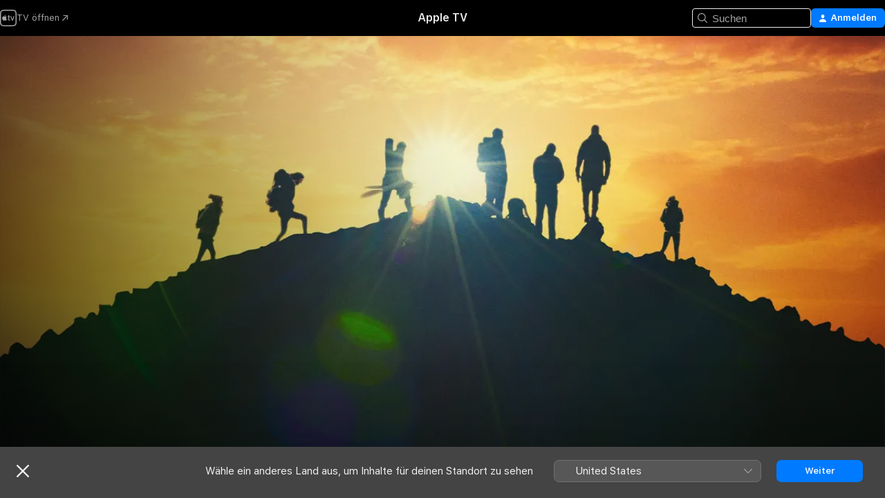

--- FILE ---
content_type: application/javascript
request_url: https://tv.apple.com/includes/js-cdn/musickit/v3/amp/mediakit.js
body_size: 165595
content:
/**
 * IMPORTANT NOTE:
 *
 * This file is licensed only for the use of Apple developers in providing MusicKit Web Services,
 * and is subject to the Apple Media Services Terms and Conditions and the Apple Developer Program
 * License Agreement. You may not copy, modify, re-host, or create derivative works of this file or the
 * accompanying Documentation, or any part thereof, including any updates, without Apple's written consent.
 *
 * ACKNOWLEDGEMENTS:
 * https://js-cdn.music.apple.com/musickit/v1/acknowledgements.txt
 */

!function(e,t){"object"==typeof exports&&"undefined"!=typeof module?t(exports):"function"==typeof define&&define.amd?define(["exports"],t):t((e="undefined"!=typeof globalThis?globalThis:e||self).MusicKit={})}(this,(function(e){"use strict";var t=void 0!==typeof self?self:this;function formatArtworkURL(e,t,r){return t=t||e.height||100,r=r||e.width||100,window.devicePixelRatio>=1.5&&(r*=2,t*=2),e.url.replace("{h}",""+t).replace("{w}",""+r).replace("{f}","jpeg")}var r="undefined"!=typeof FastBoot?FastBoot.require("buffer").Buffer:"undefined"!=typeof process&&null!==process.versions&&null!==process.versions.node?Buffer:window.Buffer;function memoize(e){const t=new Map;return function(...r){const n=function(e){const t=[];for(let n=0;n<e.length;n++){const i=e[n];if("object"==typeof i)try{t.push(JSON.stringify(i))}catch(r){t.push(`[object ${Object.prototype.toString.call(i)}]`)}else t.push(String(i))}return t.join("|")}(r);if(t.has(n))return t.get(n);const i=e(...r);return t.set(n,i),i}}function generateUUID(){let e=strRandomizer()+strRandomizer();for(;e.length<16;)e+=strRandomizer();return e.slice(0,16)}function strRandomizer(){return Math.random().toString(16).substring(2)}function isLibraryType(e){if(void 0===e)return!1;const t="string"==typeof e?e:e.id;return/^[a|i|l|p]{1}\.[a-zA-Z0-9-]+$/.test(t)}const n=memoize(e=>/^(a\.)?[a-zA-Z0-9]+$/.test(e));function detectNodeEnvironment(){var e,t,r,n;return void 0!==(null===(r=globalThis)||void 0===r||null===(t=r.process)||void 0===t||null===(e=t.versions)||void 0===e?void 0:e.node)||void 0!==(null===(n=globalThis)||void 0===n?void 0:n.FastBoot)}function isNodeEnvironment$1(){return detectNodeEnvironment()}const i=memoize(detectNodeEnvironment()?e=>r.from(e,"base64").toString("binary"):e=>window.atob(e));memoize(detectNodeEnvironment()?e=>r.from(e).toString("base64"):e=>window.btoa(e));const debounce=(e,t=250,r={isImmediate:!1})=>{let n;return function(...i){const o=this,a=r.isImmediate&&void 0===n;void 0!==n&&clearTimeout(n),n=setTimeout((function(){n=void 0,r.isImmediate||e.apply(o,i)}),t),a&&e.apply(o,i)}},arrayEquals=(e,t)=>!!e&&!!t&&[].every.call(e,(e,r)=>e===t[r]),o=memoize(e=>{const t=i(e);return a(t)});function ensureArray(e=[]){return Array.isArray(e)?e:[e]}const a=memoize(e=>{const t=e.length,r=new ArrayBuffer(t),n=new Uint8Array(r);for(let i=0;i<t;i++)n[i]=e.charCodeAt(i);return n}),s=memoize(e=>{const t=e.length,r=new ArrayBuffer(2*t),n=new Uint16Array(r);for(let i=0;i<t;i++)n[i]=e.charCodeAt(i);return n}),l=memoize(e=>{let t,r,n,i,o,a,s,l=0;const c="ABCDEFGHIJKLMNOPQRSTUVWXYZabcdefghijklmnopqrstuvwxyz0123456789+/=";let d="";for(;l<e.length;)t=e[l++],r=l<e.length?e[l++]:Number.NaN,n=l<e.length?e[l++]:Number.NaN,i=t>>2,o=(3&t)<<4|r>>4,a=(15&r)<<2|n>>6,s=63&n,isNaN(r)?a=s=64:isNaN(n)&&(s=64),d+=c.charAt(i)+c.charAt(o)+c.charAt(a)+c.charAt(s);return d}),c=/\/(?:([a-z]{2})\/)?(album|artist|episode|movie|music-video|playlist|podcast|post|season|show|song|station)\/(?:[^/]*\/)?(?:id)?(\d+|[a-z]{2}\.[a-z0-9-]+|umc.cmc.[a-zA-Z0-9]+)(?:.*(?:[?|&]i=(\d+)).*)?.*$/i;function parseMediaURL(e){const t=e.match(c)||[];let[,r,n,i,o]=t;"music-video"===n&&(n="musicVideo"),-1!==["album","playlist"].indexOf(n)&&o?(n="song",i=o):"podcast"===n&&o&&(n="episode",i=o);return{storefrontId:r,kind:n,contentId:i,itemId:o}}function formattedMediaURL(e){const t=parseMediaURL(e),{storefrontId:r,kind:n,contentId:i}=t;if([r,n,i].some(e=>void 0===e))throw new TypeError("Invalid Media URL: "+e);const o=!!i&&i.startsWith("umc.");return{storefrontId:r,kind:n,contentId:i,isUTS:o}}const d=/^http(?:s)?\:\/\/(?:itunes|(embed\.)?(music|podcasts|tv))\.apple\.com/i,u=["allow-forms","allow-popups","allow-same-origin","allow-scripts","allow-storage-access-by-user-activation","allow-top-navigation-by-user-activation"],p=["autoplay *","encrypted-media *","fullscreen *","clipboard-write"];var h=function(e){return e[e.none=0]="none",e[e.preview=1]="preview",e[e.unencryptedFull=2]="unencryptedFull",e[e.encryptedFull=3]="encryptedFull",e}({}),y=function(e){return e[e.none=0]="none",e[e.loading=1]="loading",e[e.ready=2]="ready",e[e.playing=3]="playing",e[e.ended=4]="ended",e[e.unavailable=5]="unavailable",e[e.restricted=6]="restricted",e[e.error=7]="error",e[e.unsupported=8]="unsupported",e}({});function hasOwn(e,t){return Object.prototype.hasOwnProperty.call(Object(e),t)}function deepClone(e){const t=Object.prototype.toString.call(e).toLowerCase().slice(8,-1);switch(t){case"set":return new Set([...e].map(e=>deepClone(e)));case"map":return new Map([...e].map(([e,t])=>[deepClone(e),deepClone(t)]));case"date":return new Date(e.getTime());case"regexp":{const t=e,r="string"==typeof t.flags?t.flags:[t.global?"g":void 0,t.ignoreCase?"i":void 0,t.multiline?"m":void 0,t.sticky?"y":void 0,t.unicode?"u":void 0].filter(e=>void 0!==e).join("");return RegExp(e.source,r)}case"arraybuffer":{const t=e;if("function"==typeof t.slice)return t.slice(0);{const r=new e.constructor(t.byteLength);return new Uint8Array(r).set(new Uint8Array(t)),r}}case"dataview":case"int8array":case"uint8array":case"uint8clampedarray":case"int16array":case"uint16array":case"int32array":case"uint32array":case"float32array":case"float64array":case"bigint64array":case"biguint64array":{const r=e;return new(0,r.constructor)(deepClone(r.buffer),r.byteOffset,"dataview"===t?r.byteLength:r.length)}case"array":case"object":{const t=Array.isArray(e)?[]:{};for(const r in e)hasOwn(e,r)&&(t[r]=deepClone(e[r]));return t}default:return e}}function transform$a(e,t,r=!1){return r&&(e=Object.keys(e).reduce((t,r)=>(t[e[r]]=r,t),{})),Object.keys(e).reduce((r,n)=>{const i=e[n],o="function"==typeof i?i():function(e,t){return t.split(".").reduce((e,t)=>{if(void 0!==e)return e[t]},e)}(t,i);return o&&function(e,t,r){t.split(".").reduce((t,n,i,o)=>{const a=i===o.length-1,s=hasOwn(t,n),l=t[n]instanceof Object,c=null===t[n];if(!a&&s&&(!l||c))throw new TypeError(`Value at ${o.slice(0,i+1).join(".")} in keypath is not an Object.`);return a?(t[n]=r,e):s?t[n]:t[n]={}},e)}(r,n,o),r},{})}function getCookie(e="",t=document.cookie){const r=t.match(new RegExp(`(?:^|;\\s*)${e}=([^;]*)`));if(r)return r[1]}function setCookie(e,t,r="",n=14,i,o){const a=new Date;i=null!=i?i:window;const s=(o=null!=o?o:/\./.test(i.location.hostname)?i.location.hostname:"").length>0?`domain=${o}; `:"";a.setTime(a.getTime()+24*n*60*60*1e3);let l="";"https:"===i.location.protocol&&(l="; secure"),i.document.cookie=`${e}=${t}; expires=${a.toUTCString()}; ${s}path=${r}${l}`}function removeCookie(e,t,r){setCookie(e,"","/",0,t,r)}function hasSessionStorage(){let e=!1;try{e="undefined"!=typeof sessionStorage}catch(t){}return e}function getSessionStorage(){let e;return hasSessionStorage()&&(e=sessionStorage),e}function hasLocalStorage(){let e=!1;try{e="undefined"!=typeof localStorage}catch(t){}return e}function getLocalStorage(){let e;return hasLocalStorage()&&(e=localStorage),e}function getJsonFromLocalStorage(e){const t=function(e){if(!hasLocalStorage())return;const t=getLocalStorage().getItem(e);return null!==t?t:void 0}(e);if(t)try{return JSON.parse(t)}catch(r){return}}function _define_property$1S(e,t,r){return t in e?Object.defineProperty(e,t,{value:r,enumerable:!0,configurable:!0,writable:!0}):e[t]=r,e}class Notifications{get shouldStorageDispatch(){return"undefined"!=typeof window&&hasSessionStorage()&&this.dispatchNamespace}addEventListener(e,t){Array.isArray(this._eventRegistry[e])&&this._eventRegistry[e].push(t)}dispatchEvent(e,t){Array.isArray(this._eventRegistry[e])&&this._eventRegistry[e].forEach(e=>e(t))}dispatchDistributedEvent(e,t){if(this.dispatchEvent(e,t),this.shouldStorageDispatch){var r;const n=`${this.dispatchNamespace}:${e}`;null===(r=getSessionStorage())||void 0===r||r.setItem(n,JSON.stringify(t))}}removeEventListener(e,t){if(Array.isArray(this._eventRegistry[e])){const r=this._eventRegistry[e].indexOf(t);this._eventRegistry[e].splice(r,1)}}_handleGlobalStorageEvent(e){var t;if(this.dispatchNamespace&&(null===(t=e.key)||void 0===t?void 0:t.startsWith(this.dispatchNamespace+":"))){const t=e.key.substring(this.dispatchNamespace.length+1);this.dispatchEvent(t,JSON.parse(e.newValue))}}constructor(e=[],t){_define_property$1S(this,"dispatchNamespace",void 0),_define_property$1S(this,"_eventRegistry",{}),e.forEach(e=>{this._eventRegistry[e]=[]}),t&&t.namespace&&(this.dispatchNamespace="com.apple."+t.namespace),this.shouldStorageDispatch&&(this._handleGlobalStorageEvent=this._handleGlobalStorageEvent.bind(this),window.addEventListener("storage",this._handleGlobalStorageEvent))}}let isMergeableObject=function(e){return function(e){return!!e&&"object"==typeof e}(e)&&!function(e){let t=Object.prototype.toString.call(e);return"[object RegExp]"===t||"[object Date]"===t||function(e){return e.$$typeof===f}(e)}(e)};let f="function"==typeof Symbol&&Symbol.for?Symbol.for("react.element"):60103;function cloneUnlessOtherwiseSpecified(e,t){return!1!==t.clone&&t.isMergeableObject(e)?deepmerge((r=e,Array.isArray(r)?[]:{}),e,t):e;var r}function defaultArrayMerge(e,t,r){return e.concat(t).map((function(e){return cloneUnlessOtherwiseSpecified(e,r)}))}function getKeys(e){return Object.keys(e).concat(function(e){return Object.getOwnPropertySymbols?Object.getOwnPropertySymbols(e).filter((function(t){return e.propertyIsEnumerable(t)})):[]}(e))}function mergeObject(e,t,r){let n={};return r.isMergeableObject(e)&&getKeys(e).forEach((function(t){n[t]=cloneUnlessOtherwiseSpecified(e[t],r)})),getKeys(t).forEach((function(i){r.isMergeableObject(t[i])&&e[i]?n[i]=function(e,t){if(!t.customMerge)return deepmerge;let r=t.customMerge(e);return"function"==typeof r?r:deepmerge}(i,r)(e[i],t[i],r):n[i]=cloneUnlessOtherwiseSpecified(t[i],r)})),n}function deepmerge(e,t,r){(r=r||{}).arrayMerge=r.arrayMerge||defaultArrayMerge,r.isMergeableObject=r.isMergeableObject||isMergeableObject;let n=Array.isArray(t);return n===Array.isArray(e)?n?r.arrayMerge(e,t,r):mergeObject(e,t,r):cloneUnlessOtherwiseSpecified(t,r)}deepmerge.all=function(e,t){if(!Array.isArray(e))throw new Error("first argument should be an array");return e.reduce((function(e,r){return deepmerge(e,r,t)}),{})};const isDataRecord=e=>!(!e||"function"!=typeof e.hasAttributes||"function"!=typeof e.hasRelationships||"function"!=typeof e.hasViews||"function"!=typeof e.serialize);function _define_property$1R(e,t,r){return t in e?Object.defineProperty(e,t,{value:r,enumerable:!0,configurable:!0,writable:!0}):e[t]=r,e}class DeveloperToken{get isExpired(){return this.expiration<Date.now()}_decode(e){return JSON.parse(i(e))}constructor(e){if(_define_property$1R(this,"token",void 0),_define_property$1R(this,"expiration",void 0),_define_property$1R(this,"keyId",void 0),_define_property$1R(this,"teamId",void 0),this.token=e,!e||!/^[a-z0-9\-\_]{16,}\.[a-z0-9\-\_]{16,}\.[a-z0-9\-\_]{16,}/i.test(e))throw new Error("Invalid token.");const[t,r]=e.split("."),{exp:n,iss:i}=this._decode(r);if(this.expiration=1e3*n,this.isExpired)throw new Error("Initialized with an expired token.");this.teamId=i;const{kid:o}=this._decode(t);this.keyId=o}}function _define_property$1Q(e,t,r){return t in e?Object.defineProperty(e,t,{value:r,enumerable:!0,configurable:!0,writable:!0}):e[t]=r,e}const _={INVALID_ERROR_ID:"INVALID_ERROR_ID",INVALID_ERROR_REASON:"INVALID_ERROR_REASON",ACCESS_DENIED:"ACCESS_DENIED",AGE_GATE:"AGE_GATE",AUTHORIZATION_ERROR:"AUTHORIZATION_ERROR",BUFFER_STALLED_ERROR:"BUFFER_STALLED_ERROR",CONFIGURATION_ERROR:"CONFIGURATION_ERROR",CONTENT_EQUIVALENT:"CONTENT_EQUIVALENT",CONTENT_RESTRICTED:"CONTENT_RESTRICTED",CONTENT_UNAVAILABLE:"CONTENT_UNAVAILABLE",CONTENT_UNSUPPORTED:"CONTENT_UNSUPPORTED",DEVICE_LIMIT:"DEVICE_LIMIT",GEO_BLOCK:"GEO_BLOCK",INVALID_ARGUMENTS:"INVALID_ARGUMENTS",PLAYREADY_CBC_ENCRYPTION_ERROR:"PLAYREADY_CBC_ENCRYPTION_ERROR",MEDIA_CERTIFICATE:"MEDIA_CERTIFICATE",MEDIA_DESCRIPTOR:"MEDIA_DESCRIPTOR",MEDIA_LICENSE:"MEDIA_LICENSE",MEDIA_KEY:"MEDIA_KEY",MEDIA_PLAYBACK:"MEDIA_PLAYBACK",MEDIA_SESSION:"MEDIA_SESSION",NETWORK_ERROR:"NETWORK_ERROR",NOT_FOUND:"NOT_FOUND",NOT_IMPLEMENTED:"NOT_IMPLEMENTED",PARSE_ERROR:"PARSE_ERROR",PLAY_ACTIVITY:"PLAY_ACTIVITY",REQUEST_ERROR:"REQUEST_ERROR",QUOTA_EXCEEDED:"QUOTA_EXCEEDED",SERVER_ERROR:"SERVER_ERROR",SERVICE_UNAVAILABLE:"SERVICE_UNAVAILABLE",STREAM_UPSELL:"STREAM_UPSELL",SUBSCRIPTION_ERROR:"SUBSCRIPTION_ERROR",TOKEN_EXPIRED:"TOKEN_EXPIRED",UNAUTHORIZED_ERROR:"UNAUTHORIZED_ERROR",UNKNOWN_ERROR:"UNKNOWN_ERROR",UNSUPPORTED_ERROR:"UNSUPPORTED_ERROR",USER_INTERACTION_REQUIRED:"USER_INTERACTION_REQUIRED",INTERNAL_ERROR:"INTERNAL_ERROR",OUTPUT_RESTRICTED:"OUTPUT_RESTRICTED",WIDEVINE_CDM_EXPIRED:"WIDEVINE_CDM_EXPIRED"},v={400:_.REQUEST_ERROR,401:_.UNAUTHORIZED_ERROR,403:_.ACCESS_DENIED,404:_.NOT_FOUND,405:_.NOT_FOUND,413:_.REQUEST_ERROR,414:_.REQUEST_ERROR,429:_.QUOTA_EXCEEDED,500:_.SERVER_ERROR,501:_.NOT_FOUND,503:_.SERVICE_UNAVAILABLE},m={"-1003":_.MEDIA_LICENSE,"-1004":_.DEVICE_LIMIT,"-1017":_.GEO_BLOCK,1010:_.NOT_FOUND,2002:_.AUTHORIZATION_ERROR,2034:_.TOKEN_EXPIRED,3059:_.DEVICE_LIMIT,3063:_.SUBSCRIPTION_ERROR,3076:_.CONTENT_UNAVAILABLE,3082:_.CONTENT_RESTRICTED,3084:_.STREAM_UPSELL,5002:_.SERVER_ERROR,180202:_.PLAYREADY_CBC_ENCRYPTION_ERROR,190121:_.WIDEVINE_CDM_EXPIRED};const g=new Set([_.CONTENT_EQUIVALENT,_.CONTENT_UNAVAILABLE,_.CONTENT_UNSUPPORTED,_.SERVER_ERROR,_.SUBSCRIPTION_ERROR,_.UNSUPPORTED_ERROR,_.USER_INTERACTION_REQUIRED]);function isMKError(e){return void 0!==e&&e instanceof MKUniqueError}class MKUniqueError extends Error{static isMKError(e){return isMKError(e)}get errorCode(){return this.reason}constructor(e,t,r){if("string"!=typeof(n=e)||!/mk-[0-9]{3,}/.test(n))throw new MKUniqueError("mk-000",_.INVALID_ERROR_ID,{description:"Invalid error id format: "+e});var n;if(void 0===t||!(t in _))throw new MKUniqueError("mk-001",_.INVALID_ERROR_REASON,"Invalid error reason: "+t);"string"==typeof(r=null!=r?r:{})?r={description:r}:r instanceof Error&&(r={origin:r}),void 0===r.description&&void 0!==r.origin&&(r.description=isMKError(r.origin)?r.origin.description:r.origin.message);let i=`[${e}] ${t}`;var o;void 0!==r.description&&(i+="; "+r.description),super(i),_define_property$1Q(this,"isMKError",!0),_define_property$1Q(this,"id",void 0),_define_property$1Q(this,"reason",void 0),_define_property$1Q(this,"description",void 0),_define_property$1Q(this,"origin",void 0),_define_property$1Q(this,"data",void 0),this.name="MKError",this.id=e,this.reason=t,this.description=null!==(o=r.description)&&void 0!==o?o:"",this.origin=r.origin,this.data=r.data}}_define_property$1Q(MKUniqueError,"Reason",_),Object.assign(MKUniqueError,_);class MKError extends MKUniqueError{static playActivityError(e){return new this(_.PLAY_ACTIVITY,e)}static parseError(e){return new this(_.PARSE_ERROR,e)}static responseError(e){const{status:t,statusText:r}=e,n=new this(v[t]||_.NETWORK_ERROR,r||""+t);return n.data=e,n}static serverError(e){return new MKServerDialogError(e)}static internalError(e){return new this(_.INTERNAL_ERROR,e)}constructor(e,t){g.has(e)&&(t=null!=t?t:e),super("mk-007",e,{description:t})}}class MKServerDialogError extends MKError{get response(){return this.data}get dialog(){return this.response.dialog}constructor(e,t){var r,n,i,o;var a,s,l,c;super(m[null!==(i=e.failureType)&&void 0!==i?i:0]||m[null!==(o=e.errorCode)&&void 0!==o?o:0]||m[e.status]||t||_.UNKNOWN_ERROR,null!==(c=null!==(l=null!==(s=null!==(a=null===(r=e.dialog)||void 0===r?void 0:r.message)&&void 0!==a?a:e.customerMessage)&&void 0!==s?s:e.message)&&void 0!==l?l:e.errorMessage)&&void 0!==c?c:""),this.data=e,void 0!==this.dialog&&"string"==typeof(null===(n=this.dialog.okButtonAction)||void 0===n?void 0:n.url)&&(this.dialog.okButtonAction.url=this.dialog.okButtonAction.url.replace(/[&?](?:challenge|key-system|uri|user-initiated)=[^&]+/gim,""))}}function flattenAll$1(e){return function(e,t=1){if("function"==typeof Array.prototype.flat)return Array.prototype.flat.call(e,t);if(null==e)throw new TypeError("Cannot convert undefined or null to object");return Array.isArray(e)||(e=Array.from(e)),function flat(e,t){return t<=0?e.slice():Array.prototype.reduce.call(e,(function(e,r){return Array.isArray(r)?e.concat(flat(r,t-1)):[...e,r]}),[])}(e,t)}(e,1/0)}function invoke(e){return void 0===e||(e=>"function"!=typeof e)(e)?e:e()}function isObject$3(e){return!!e&&"object"==typeof e&&!Array.isArray(e)}function isFunction$3(e){return"function"==typeof e}function isString$3(e){return"string"==typeof e}function isEmptyString$3(e,t){return isString$3(e)?0===(!1!==(null==t?void 0:t.trim)?e.trim():e).length:!1===(null==t?void 0:t.strict)}function _define_property$1P(e,t,r){return t in e?Object.defineProperty(e,t,{value:r,enumerable:!0,configurable:!0,writable:!0}):e[t]=r,e}function _object_spread$K(e){for(var t=1;t<arguments.length;t++){var r=null!=arguments[t]?arguments[t]:{},n=Object.keys(r);"function"==typeof Object.getOwnPropertySymbols&&(n=n.concat(Object.getOwnPropertySymbols(r).filter((function(e){return Object.getOwnPropertyDescriptor(r,e).enumerable})))),n.forEach((function(t){_define_property$1P(e,t,r[t])}))}return e}function _object_spread_props$s(e,t){return t=null!=t?t:{},Object.getOwnPropertyDescriptors?Object.defineProperties(e,Object.getOwnPropertyDescriptors(t)):function(e,t){var r=Object.keys(e);if(Object.getOwnPropertySymbols){var n=Object.getOwnPropertySymbols(e);t&&(n=n.filter((function(t){return Object.getOwnPropertyDescriptor(e,t).enumerable}))),r.push.apply(r,n)}return r}(Object(t)).forEach((function(r){Object.defineProperty(e,r,Object.getOwnPropertyDescriptor(t,r))})),e}const b=function(e){return"boolean"==typeof e}(S=isEmptyString$3)?!S:function(...e){return!S(...e)};var S;function formatPrimitive$1(e,t){const r=t.path.map((e,r)=>0===r?t.encode(e):`[${t.encode(e)}]`).join("");return null===e?r:`${r}=${t.encode(e)}`}const P={comma:function(e,t){return formatPrimitive$1(e.join(","),t)},repeat:function(e,t){return e.map(e=>formatPrimitive$1(String(e),t)).filter(e=>e.length>0).join("&")},bracket:function(e,t){return e.map((function(e){return t.next(e,_object_spread_props$s(_object_spread$K({},t),{path:[...t.path,""]}))})).filter(b).join("&")},index:function(e,t){return e.map((function(e,r){return t.next(e,_object_spread_props$s(_object_spread$K({},t),{path:[...t.path,String(r)]}))})).filter(b).join("&")}},k={bracket:function(e,t){return Object.keys(e).sort(t.sort).map((function(r){return t.next(e[r],_object_spread_props$s(_object_spread$K({},t),{path:t.path.concat(r)}))})).filter(b).join("&")}},DEFAULT_ENCODER$1=e=>encodeURIComponent(String(e)),STRING_ENCODER=e=>String(e);function encodeQueryParameters(e,t){if(!e)return"";let r="";if(!0===(null==t?void 0:t.prefix)?r="?":isString$3(null==t?void 0:t.prefix)&&(r=t.prefix),isString$3(e))return r+e.replace(/^[?&]+/,"");var n;const i=isFunction$3(null==t?void 0:t.arrayFormat)?t.arrayFormat:P[null!==(n=null==t?void 0:t.arrayFormat)&&void 0!==n?n:"comma"];var o;const a=isFunction$3(null==t?void 0:t.objectFormat)?t.objectFormat:k[null!==(o=null==t?void 0:t.objectFormat)&&void 0!==o?o:"bracket"];var s;const l=null!==(s=null==t?void 0:t.sort)&&void 0!==s?s:(...e)=>0;let c=DEFAULT_ENCODER$1;isFunction$3(null==t?void 0:t.encode)?c=t.encode:!1===(null==t?void 0:t.encode)&&(c=STRING_ENCODER);const d=a(e,{path:[],next:function(e,r){return function(e,t){return void 0===e&&!1!==(null==t?void 0:t.skipUndefined)||(null===e&&!1!==(null==t?void 0:t.skipNull)||!(!isEmptyString$3(e)||!1===(null==t?void 0:t.skipEmptyString)))}(e,t)?"":isObject$3(e)?a(e,r):Array.isArray(e)?i(e,r):formatPrimitive$1(e,r)},encode:c,sort:l});return""===d?"":r+d}function joinURLPath$1(...e){const t=flattenAll$1(e).map(e=>e instanceof URL?e.pathname:e).filter(e=>"string"==typeof e&&0!==e.trim().length);if(0===t.length)return"";let r=t[0];for(let n=1;n<t.length;n++)r=r.replace(/[/]+$/,"")+"/"+t[n].replace(/^[/]+/,"");return/^([a-z][a-z0-9\-_+]+)?:\/\//i.test(r)||(r="/"+r.replace(/^[/]+/,"")),r}function splitURLPath(e){e instanceof URL&&(e=e.pathname);const t=[],r=e.lastIndexOf("#");-1!==r&&(t.unshift(e.slice(r)),e=e.slice(0,r));const n=e.lastIndexOf("?");return-1!==n&&(t.unshift(e.slice(n)),e=e.slice(0,n)),[...e.split(RegExp("(?<![/:]+)\\/+")),...t].filter(e=>0!==e.trim().length)}function parseQueryParams(e){if(!e||e.startsWith("http")&&!e.includes("?"))return{};try{var t;return function(e,t="&",r=(e=>e)){if("string"!=typeof e)return{};return e.split(t).map(e=>e.trim().split("=",2)).reduce((e,t)=>{const[n,i]=t;return""===n&&void 0===i||(e[r(n)]=r(i),void 0===i&&(e[r(n)]=void 0)),e},{})}(null!==(t=e.split("?")[1])&&void 0!==t?t:e,"&",decodeURIComponent)}catch(r){return{}}}function buildURL(e,t,r){isObject$3(t)&&(r=t,t="");const n=joinURLPath$1([e,null!=t?t:""]);let i="?";n.endsWith("&")||n.endsWith("?")?i="":n.includes("?")&&(i="&");return n+(void 0!==r?encodeQueryParameters(r,{prefix:i}):"")}function parseVersion(e){const t={version:e.toLowerCase()},r=e.toLowerCase().split(".").filter(e=>!!e);if(r.length<=1&&!/^\d+$/.test(r[0]))return t;const n=parseInt(r[0],10),i=parseInt(r[1],10),o=parseInt(r[2],10);return Number.isNaN(n)||(t.major=n,Number.isNaN(i)||(t.minor=i),Number.isNaN(o)||(t.patch=o)),t}function applyRules(e,t,r){const{userAgent:n}=null!=t?t:{};if("string"!=typeof n||""===n.trim())return r;for(const i of e){const e=i.slice(0,-1),o=i[i.length-1];let a=null;for(const i of e)if(a=n.match(i),null!==a){Object.assign(r,o(a,t,r));break}if(null!==a)break}return r}function _define_property$1O(e,t,r){return t in e?Object.defineProperty(e,t,{value:r,enumerable:!0,configurable:!0,writable:!0}):e[t]=r,e}function _object_spread$J(e){for(var t=1;t<arguments.length;t++){var r=null!=arguments[t]?arguments[t]:{},n=Object.keys(r);"function"==typeof Object.getOwnPropertySymbols&&(n=n.concat(Object.getOwnPropertySymbols(r).filter((function(e){return Object.getOwnPropertyDescriptor(r,e).enumerable})))),n.forEach((function(t){_define_property$1O(e,t,r[t])}))}return e}function _object_spread_props$r(e,t){return t=null!=t?t:{},Object.getOwnPropertyDescriptors?Object.defineProperties(e,Object.getOwnPropertyDescriptors(t)):function(e,t){var r=Object.keys(e);if(Object.getOwnPropertySymbols){var n=Object.getOwnPropertySymbols(e);t&&(n=n.filter((function(t){return Object.getOwnPropertyDescriptor(e,t).enumerable}))),r.push.apply(r,n)}return r}(Object(t)).forEach((function(r){Object.defineProperty(e,r,Object.getOwnPropertyDescriptor(t,r))})),e}const T={browser:[[/^(itunes|music|tv)\/([\w.]+)\s/i,e=>_object_spread_props$r(_object_spread$J({name:"webview",variant:e[1].trim().toLowerCase().replace(/(music|tv)/i,"$1.app")},parseVersion(e[2])),{mobile:!1})],[/(?:(?:fban\/fbios|fb_iab\/fb4a)(?!.+fbav)|;fbav\/([\w.]+);)/i,e=>_object_spread$J({name:"webview",variant:"facebook",mobile:!0},parseVersion(e[1]))],[/(instagram|snapchat)[/ ]([-\w.]+)/i,e=>_object_spread$J({name:"webview",variant:e[1].trim().toLowerCase(),mobile:!0},parseVersion(e[2]))],[/musical_ly(?:.+app_?version\/|_)([\w.]+)/i,e=>_object_spread$J({name:"webview",variant:"tiktok",mobile:!0},parseVersion(e[1]))],[/twitter/i,()=>({name:"webview",variant:"twitter",mobile:!0})],[/ wv\).+?(?:version|chrome)\/([\w.]+)/i,e=>_object_spread$J({name:"webview",mobile:!0},parseVersion(e[1]))],[/electron\/([\w.]+) safari/i,e=>_object_spread$J({name:"electron",mobile:!1},parseVersion(e[1]))],[/tesla\/(.*?(20\d\d\.([-\w.])+))/i,e=>_object_spread_props$r(_object_spread$J({name:"other",variant:"tesla",mobile:!1},parseVersion(e[2])),{version:e[1]})],[/(samsung|huawei)browser\/([-\w.]+)/i,e=>_object_spread$J({name:"other",variant:e[1].trim().toLowerCase().replace(/browser/i,""),mobile:!0},parseVersion(e[2]))],[/yabrowser\/([-\w.]+)/i,e=>_object_spread$J({name:"other",variant:"yandex",mobile:!1},parseVersion(e[1]))],[/(brave|flock|rockmelt|midori|epiphany|silk|skyfire|ovibrowser|bolt|iron|vivaldi|iridium|phantomjs|bowser|quark|qupzilla|falkon|rekonq|puffin|whale(?!.+naver)|qqbrowserlite|qq|duckduckgo)\/([-\w.]+)/i,(e,{userAgent:t})=>_object_spread$J({name:"other",variant:e[1].trim().toLowerCase(),mobile:/mobile/i.test(t)},parseVersion(e[2].replace(/-/g,".")))],[/edg(e|ios|a)?\/([\w.]+)/i,e=>{var t;return _object_spread$J({name:"edge",mobile:/(edgios|edga)/i.test(null!==(t=e[1])&&void 0!==t?t:"")},parseVersion(e[2]))}],[/trident.+rv[: ]([\w.]{1,9})\b.+like gecko/i,e=>_object_spread$J({name:"ie",mobile:!1},parseVersion(e[1]))],[/opr\/([\w.]+)/i,/opera mini\/([-\w.]+)/i,/opera [mobiletab]{3,6}\b.+version\/([-\w.]+)/i,/opera(?:.+version\/|[/ ]+)([\w.]+)/i,e=>_object_spread$J({name:"opera",mobile:/mobile/i.test(e[0])},parseVersion(e[1]))],[/headlesschrome(?:\/([\w.]+)| )/i,e=>_object_spread$J({name:"chrome",variant:"headless",mobile:!1},parseVersion(e[1]))],[/\b(?:crmo|crios)\/([\w.]+)/i,e=>_object_spread$J({name:"chrome",mobile:!0},parseVersion(e[1]))],[/chrome(?: browser)?\/v?([\w.]+)( mobile)?/i,e=>{var t;return _object_spread$J({name:"chrome",mobile:/mobile/i.test(null!==(t=e[2])&&void 0!==t?t:"")},parseVersion(e[1]))}],[/\bfocus\/([\w.]+)/i,e=>_object_spread$J({name:"firefox",variant:"focus",mobile:!0},parseVersion(e[1]))],[/fxios\/([\w.-]+)/i,/(?:mobile|tablet);.*(?:firefox)\/([\w.-]+)/i,e=>_object_spread$J({name:"firefox",mobile:!0},parseVersion(e[1]))],[/(icedragon|iceweasel|camino|chimera|fennec|maemo browser|minimo|conkeror|klar)[/ ]?([\w.+]+)/i,e=>_object_spread$J({name:"firefox",variant:e[1].trim().toLowerCase(),mobile:!1},parseVersion(e[2]))],[/(?:firefox)\/([\w.]+)/i,/(?:mozilla)\/([\w.]+) .+rv:.+gecko\/\d+/i,e=>_object_spread$J({name:"firefox",mobile:!1},parseVersion(e[1]))],[/version\/([\w.,]+) .*mobile(?:\/\w+ | ?)safari/i,/version\/([\w.,]+) .*(safari)/i,/webkit.+?(?:mobile ?safari|safari)(?:\/([\w.]+))/i,e=>_object_spread$J({name:"safari",mobile:/mobile/i.test(e[0])},parseVersion(e[1]))]],engine:[[/webkit\/(?:537\.36).+chrome\/(?!27)([\w.]+)/i,e=>_object_spread$J({name:"blink"},parseVersion(e[1]))],[/windows.+ edge\/([\w.]+)/i,e=>_object_spread$J({name:"blink"},parseVersion(e[1]))],[/presto\/([\w.]+)/i,e=>_object_spread$J({name:"presto"},parseVersion(e[2]))],[/trident\/([\w.]+)/i,e=>_object_spread$J({name:"trident"},parseVersion(e[1]))],[/gecko\/([\w.]+)/i,e=>_object_spread$J({name:"gecko"},parseVersion(e[1]))],[/(khtml|netfront|netsurf|amaya|lynx|w3m|goanna)\/([\w.]+)/i,e=>_object_spread$J({name:"other"},parseVersion(e[2]))],[/webkit\/([\w.]+)/i,e=>_object_spread$J({name:"webkit"},parseVersion(e[1]))]],os:[[/microsoft windows (vista|xp)/i,/windows nt 6\.2; (arm)/i,/windows (?:phone(?: os)?|mobile)[/ ]?([\d.\w ]*)/i,/windows[/ ]?([ntce\d. ]+\w)(?!.+xbox)/i,/(?:win(?=3|9|n)|win 9x )([nt\d.]+)/i,e=>_object_spread$J({name:"windows"},parseVersion(e[1]))],[/ip[honead]{2,4}\b(?:.*os ([\w]+) like mac|; opera)/i,/(?:ios;fbsv\/|iphone.+ios[/ ])([\d.]+)/i,e=>_object_spread$J({name:"ios"},parseVersion(e[1].replace(/_/g,".")))],[/mac(?:intosh;?)? os x ?([\d._]+)/i,e=>_object_spread$J({name:"macos"},parseVersion(e[1].replace(/_/g,".")))],[/cros [\w]+(?:\)| ([\w.]+)\b)/i,e=>_object_spread$J({name:"chromeos"},parseVersion(e[1]))],[/(?:android|webos|qnx|bada|rim tablet os|maemo|meego|sailfish)[-/ ]?([\w.]*)/i,/droid ([\w.]+|[\d+])\b.+(android[- ]x86|harmonyos)/i,e=>_object_spread$J({name:"android"},parseVersion(e[1]))],[/linux/i,()=>({name:"linux"})]]};function parseUserAgent(e,t){var r;var n;return function(e,t){let r=e;for(const n of t)r=n(r);return r}({navigator:e,ua:null!==(r=null==e?void 0:e.userAgent)&&void 0!==r?r:"",extensions:[],browser:applyRules(T.browser,e,{name:"unknown",mobile:!1}),engine:applyRules(T.engine,e,{name:"unknown"}),os:applyRules(T.os,e,{name:"unknown"})},null!==(n=null==t?void 0:t.extensions)&&void 0!==n?n:[])}function _define_property$1N(e,t,r){return t in e?Object.defineProperty(e,t,{value:r,enumerable:!0,configurable:!0,writable:!0}):e[t]=r,e}function _object_spread$I(e){for(var t=1;t<arguments.length;t++){var r=null!=arguments[t]?arguments[t]:{},n=Object.keys(r);"function"==typeof Object.getOwnPropertySymbols&&(n=n.concat(Object.getOwnPropertySymbols(r).filter((function(e){return Object.getOwnPropertyDescriptor(r,e).enumerable})))),n.forEach((function(t){_define_property$1N(e,t,r[t])}))}return e}function _object_spread_props$q(e,t){return t=null!=t?t:{},Object.getOwnPropertyDescriptors?Object.defineProperties(e,Object.getOwnPropertyDescriptors(t)):function(e,t){var r=Object.keys(e);if(Object.getOwnPropertySymbols){var n=Object.getOwnPropertySymbols(e);t&&(n=n.filter((function(t){return Object.getOwnPropertyDescriptor(e,t).enumerable}))),r.push.apply(r,n)}return r}(Object(t)).forEach((function(r){Object.defineProperty(e,r,Object.getOwnPropertyDescriptor(t,r))})),e}function flagsExtension(e){let t=e.os.name;const r="android"===e.os.name;let n="macos"===e.os.name,i="ios"===e.os.name;var o;const a="ipados"===t||i&&/ipad/i.test(e.ua)||n&&(null!==(o=e.navigator.maxTouchPoints)&&void 0!==o?o:0)>=2;a&&(t="ipados",i=!1,n=!1);const s=_object_spread_props$q(_object_spread$I({},e.browser),{isUnknown:"unknown"===e.browser.name,isSafari:"safari"===e.browser.name,isChrome:"chrome"===e.browser.name,isFirefox:"firefox"===e.browser.name,isEdge:"edge"===e.browser.name,isWebView:"webview"===e.browser.name,isOther:"other"===e.browser.name,isMobile:e.browser.mobile||i||a||r||!1}),l=_object_spread_props$q(_object_spread$I({},e.engine),{isUnknown:"unknown"===e.engine.name,isWebKit:"webkit"===e.engine.name,isBlink:"blink"===e.engine.name,isGecko:"gecko"===e.engine.name}),c=_object_spread_props$q(_object_spread$I({},e.os),{name:t,isUnknown:"unknown"===e.os.name,isLinux:"linux"===e.os.name,isWindows:"windows"===e.os.name,isMacOS:n,isAndroid:r,isIOS:i,isIPadOS:a});return _object_spread_props$q(_object_spread$I({},e),{extensions:[...e.extensions,"flags"],browser:s,os:c,engine:l})}let E;function getGlobal(){if(void 0===E){function exists(e){return e&&e.Math===Math&&e}E=exists("object"==typeof globalThis&&globalThis)||exists("object"==typeof window&&window)||function(){return this}()||Function("return this")()}return E}function asyncGeneratorStep$1k(e,t,r,n,i,o,a){try{var s=e[o](a),l=s.value}catch(xe){return void r(xe)}s.done?t(l):Promise.resolve(l).then(n,i)}function _async_to_generator$1k(e){return function(){var t=this,r=arguments;return new Promise((function(n,i){var o=e.apply(t,r);function _next(e){asyncGeneratorStep$1k(o,n,i,_next,_throw,"next",e)}function _throw(e){asyncGeneratorStep$1k(o,n,i,_next,_throw,"throw",e)}_next(void 0)}))}}function isBrowserEnvironment(){return _isBrowserEnvironment.apply(this,arguments)}function _isBrowserEnvironment(){return(_isBrowserEnvironment=_async_to_generator$1k((function*(){return void 0!==getGlobal().navigator}))).apply(this,arguments)}function asyncGeneratorStep$1j(e,t,r,n,i,o,a){try{var s=e[o](a),l=s.value}catch(xe){return void r(xe)}s.done?t(l):Promise.resolve(l).then(n,i)}function _async_to_generator$1j(e){return function(){var t=this,r=arguments;return new Promise((function(n,i){var o=e.apply(t,r);function _next(e){asyncGeneratorStep$1j(o,n,i,_next,_throw,"next",e)}function _throw(e){asyncGeneratorStep$1j(o,n,i,_next,_throw,"throw",e)}_next(void 0)}))}}function isNodeEnvironment(){return _isNodeEnvironment.apply(this,arguments)}function _isNodeEnvironment(){return(_isNodeEnvironment=_async_to_generator$1j((function*(){var e,t;return void 0!==(null===(t=getGlobal().process)||void 0===t||null===(e=t.versions)||void 0===e?void 0:e.node)}))).apply(this,arguments)}function asyncGeneratorStep$1i(e,t,r,n,i,o,a){try{var s=e[o](a),l=s.value}catch(xe){return void r(xe)}s.done?t(l):Promise.resolve(l).then(n,i)}function _async_to_generator$1i(e){return function(){var t=this,r=arguments;return new Promise((function(n,i){var o=e.apply(t,r);function _next(e){asyncGeneratorStep$1i(o,n,i,_next,_throw,"next",e)}function _throw(e){asyncGeneratorStep$1i(o,n,i,_next,_throw,"throw",e)}_next(void 0)}))}}function _define_property$1M(e,t,r){return t in e?Object.defineProperty(e,t,{value:r,enumerable:!0,configurable:!0,writable:!0}):e[t]=r,e}function _object_spread$H(e){for(var t=1;t<arguments.length;t++){var r=null!=arguments[t]?arguments[t]:{},n=Object.keys(r);"function"==typeof Object.getOwnPropertySymbols&&(n=n.concat(Object.getOwnPropertySymbols(r).filter((function(e){return Object.getOwnPropertyDescriptor(r,e).enumerable})))),n.forEach((function(t){_define_property$1M(e,t,r[t])}))}return e}const w={playready:"com.microsoft.playready",widevine:"com.widevine.alpha",clearkey:"org.w3.clearkey",fairplay:"com.apple.fps"},I="com.apple.fps.1_0",A="com.microsoft.playready";function detectEMESupport(){return _detectEMESupport.apply(this,arguments)}function _detectEMESupport(){return(_detectEMESupport=_async_to_generator$1i((function*(){var e;const t=getGlobal();return void 0!==(null===(e=t.navigator)||void 0===e?void 0:e.requestMediaKeySystemAccess)&&void 0!==t.MediaKeys&&void 0!==t.MediaKeySystemAccess}))).apply(this,arguments)}function detectLegacyKeySystems(e){return _detectLegacyKeySystems.apply(this,arguments)}function _detectLegacyKeySystems(){return(_detectLegacyKeySystems=_async_to_generator$1i((function*(e){var t,r,n;const i=null!==(n=null==e?void 0:e.contentType)&&void 0!==n?n:'video/mp4; codecs="avc1.42E01E"',o=[],a=getGlobal();return"function"==typeof(null===(t=a.WebKitMediaKeys)||void 0===t?void 0:t.isTypeSupported)&&!0===a.WebKitMediaKeys.isTypeSupported(I,i)&&o.push("fairplay_legacy"),"function"==typeof(null===(r=a.MSMediaKeys)||void 0===r?void 0:r.isTypeSupported)&&!0===a.MSMediaKeys.isTypeSupported(A,i)&&o.push("playready_legacy"),o}))).apply(this,arguments)}function supportsEMEConfiguration(e,t){return _supportsEMEConfiguration.apply(this,arguments)}function _supportsEMEConfiguration(){return(_supportsEMEConfiguration=_async_to_generator$1i((function*(e,t){const r=_object_spread$H({initDataTypes:["keyids","cenc"]},t);if(void 0===r.audioCapabilities&&void 0===r.videoCapabilities)throw new Error("Configuration should at least include a audioCapabilities or videoCapabilities key");const n=-1!==e.indexOf(".")?e:w[e];if(void 0===n)return!1;var i,o;const a=[...null!==(i=r.audioCapabilities)&&void 0!==i?i:[],...null!==(o=r.videoCapabilities)&&void 0!==o?o:[]].map(({contentType:e})=>e);try{const e=(yield navigator.requestMediaKeySystemAccess(n,[r])).getConfiguration();var s,l;const t=[...null!==(s=e.audioCapabilities)&&void 0!==s?s:[],...null!==(l=e.videoCapabilities)&&void 0!==l?l:[]].map(({contentType:e})=>e);return a.every(e=>t.includes(e))}catch(xe){if(xe instanceof DOMException&&("NotSupportedError"===xe.name||"SecurityError"===xe.name))return!1;throw xe}}))).apply(this,arguments)}function detectEMEKeySystems(e){return _detectEMEKeySystems.apply(this,arguments)}function _detectEMEKeySystems(){return(_detectEMEKeySystems=_async_to_generator$1i((function*(e){const t=[];if((yield isNodeEnvironment())||!(yield detectEMESupport()))return t;function buildCapability(e){return"string"==typeof e?{contentType:e}:e}const r=void 0!==(null==e?void 0:e.videoCapability)?[buildCapability(e.videoCapability)]:[buildCapability('video/mp4; codecs="avc1.42E01E"')],n=void 0!==(null==e?void 0:e.audioCapability)?[buildCapability(e.audioCapability)]:[];for(const[i,o]of Object.entries(w))(yield supportsEMEConfiguration(o,{videoCapabilities:r,audioCapabilities:n}))&&t.push(i);return t}))).apply(this,arguments)}function asyncGeneratorStep$1h(e,t,r,n,i,o,a){try{var s=e[o](a),l=s.value}catch(xe){return void r(xe)}s.done?t(l):Promise.resolve(l).then(n,i)}function _async_to_generator$1h(e){return function(){var t=this,r=arguments;return new Promise((function(n,i){var o=e.apply(t,r);function _next(e){asyncGeneratorStep$1h(o,n,i,_next,_throw,"next",e)}function _throw(e){asyncGeneratorStep$1h(o,n,i,_next,_throw,"throw",e)}_next(void 0)}))}}function detectMMSSupport(){return _detectMMSSupport.apply(this,arguments)}function _detectMMSSupport(){return(_detectMMSSupport=_async_to_generator$1h((function*(){var e,t,r,n;const i=getGlobal(),o=void 0!==i.ManagedMediaSource,a="function"==typeof(null===(t=i.ManagedSourceBuffer)||void 0===t||null===(e=t.prototype)||void 0===e?void 0:e.appendBuffer)&&"function"==typeof(null===(n=i.ManagedSourceBuffer)||void 0===n||null===(r=n.prototype)||void 0===r?void 0:r.remove);return o&&a}))).apply(this,arguments)}function asyncGeneratorStep$1g(e,t,r,n,i,o,a){try{var s=e[o](a),l=s.value}catch(xe){return void r(xe)}s.done?t(l):Promise.resolve(l).then(n,i)}function _async_to_generator$1g(e){return function(){var t=this,r=arguments;return new Promise((function(n,i){var o=e.apply(t,r);function _next(e){asyncGeneratorStep$1g(o,n,i,_next,_throw,"next",e)}function _throw(e){asyncGeneratorStep$1g(o,n,i,_next,_throw,"throw",e)}_next(void 0)}))}}function detectMSESupport(){return _detectMSESupport.apply(this,arguments)}function _detectMSESupport(){return(_detectMSESupport=_async_to_generator$1g((function*(){return void 0!==getGlobal().MediaSource&&void 0!==getGlobal().SourceBuffer}))).apply(this,arguments)}function asyncGeneratorStep$1f(e,t,r,n,i,o,a){try{var s=e[o](a),l=s.value}catch(xe){return void r(xe)}s.done?t(l):Promise.resolve(l).then(n,i)}function _async_to_generator$1f(e){return function(){var t=this,r=arguments;return new Promise((function(n,i){var o=e.apply(t,r);function _next(e){asyncGeneratorStep$1f(o,n,i,_next,_throw,"next",e)}function _throw(e){asyncGeneratorStep$1f(o,n,i,_next,_throw,"throw",e)}_next(void 0)}))}}function detectPictureInPictureSupport(){return _detectPictureInPictureSupport.apply(this,arguments)}function _detectPictureInPictureSupport(){return(_detectPictureInPictureSupport=_async_to_generator$1f((function*(){var e;if(yield isNodeEnvironment())return!1;const t=document.createElement("video");return void 0!==(null==t?void 0:t.webkitSupportsPresentationMode)&&"function"==typeof(null==t?void 0:t.webkitSetPresentationMode)||void 0!==(null===(e=document)||void 0===e?void 0:e.pictureInPictureEnabled)}))).apply(this,arguments)}function asyncGeneratorStep$1e(e,t,r,n,i,o,a){try{var s=e[o](a),l=s.value}catch(xe){return void r(xe)}s.done?t(l):Promise.resolve(l).then(n,i)}function _async_to_generator$1e(e){return function(){var t=this,r=arguments;return new Promise((function(n,i){var o=e.apply(t,r);function _next(e){asyncGeneratorStep$1e(o,n,i,_next,_throw,"next",e)}function _throw(e){asyncGeneratorStep$1e(o,n,i,_next,_throw,"throw",e)}_next(void 0)}))}}function _define_property$1L(e,t,r){return t in e?Object.defineProperty(e,t,{value:r,enumerable:!0,configurable:!0,writable:!0}):e[t]=r,e}function _detect(){return(_detect=_async_to_generator$1e((function*(){var e;const t=null===(e=globalThis)||void 0===e?void 0:e.window;var r;const n=null!==(r=null==t?void 0:t.navigator)&&void 0!==r?r:{userAgent:"",maxTouchPoints:0},i=yield isBrowserEnvironment(),o=yield isNodeEnvironment(),a=yield detectEMEKeySystems(),s=yield detectLegacyKeySystems();let l=void 0;return a.includes("fairplay")&&(l="fairplay"),a.includes("playready")&&(l="playready"),a.includes("widevine")&&(l="widevine"),{userAgent:yield parseUserAgent(n,{extensions:[flagsExtension]}),isBrowserEnvironment:i,isNodeEnvironment:o,isPictureInPictureSupported:yield detectPictureInPictureSupport(),isMMSSupported:yield detectMMSSupport(),isMSESupported:yield detectMSESupport(),isEMESupported:yield detectEMESupport(),isDRMAvailable:void 0!==l,availableKeySystems:a,preferredKeySystem:l,hasWebKitMediaKeysSupport:s.includes("fairplay_legacy"),hasMSMediaKeysSupport:s.includes("playready_legacy")}}))).apply(this,arguments)}class RuntimeEnvironment{get isConfigured(){return this.configured}get userAgent(){return this.config.userAgent}get ua(){return this.userAgent.ua}get isNodeEnvironment(){return this.config.isNodeEnvironment}get isBrowserEnvironment(){return this.config.isBrowserEnvironment}get isPictureInPictureSupported(){return this.config.isPictureInPictureSupported}get isMMSSupported(){return this.config.isMMSSupported}get isMSESupported(){return this.config.isMSESupported}get isEMESupported(){return this.config.isEMESupported}get isDRMAvailable(){return this.config.isDRMAvailable}get availableKeySystems(){return this.config.availableKeySystems}get preferredKeySystem(){return this.config.preferredKeySystem}get hasWebKitMediaKeysSupport(){return this.config.hasWebKitMediaKeysSupport}get hasMSMediaKeysSupport(){return this.config.hasMSMediaKeysSupport}get browser(){return this.userAgent.browser}get engine(){return this.userAgent.engine}get os(){return this.userAgent.os}get isMobile(){return this.browser.isMobile}static detect(){var e=this;return _async_to_generator$1e((function*(){return new e(yield function(){return _detect.apply(this,arguments)}())}))()}configure(e){for(const[t,r]of Object.entries(e))this.config[t]=r;this.configured=!0}constructor(e){_define_property$1L(this,"configured",!1),_define_property$1L(this,"config",void 0),this.config=e,this.configured=!0}}function dasherize(e){return e.replace(/([A-Z])/g,"-$1").replace(/[-_\s]+/g,"-").replace(/(^-+)|(-+$)/,"").toLowerCase()}const O={};function findOrCreate(e,t){const r=e.toLowerCase().replace(/[^a-zA-Z0-9]+(.)/g,(e,t)=>t.toUpperCase());if(hasOwn(O,r)){const n=O[r];if(t!==n.constructor)throw new Error(`DevFlag ${e} was already registered with a different type (${n.constructor.name})`);return n}const n=new t(e);return Object.defineProperty(O,r,{configurable:!0,enumerable:!0,get:function(){return n},set:function(e){n.set(e)}}),n}class LocalStorageDevFlag{get value(){return this.get()}get configured(){return void 0!==this.value}read(){var e,t;const r=null!==(t=null===(e=getLocalStorage())||void 0===e?void 0:e.getItem(this.key))&&void 0!==t?t:null;return null!==r?r:void 0}write(e){var t;null===(t=getLocalStorage())||void 0===t||t.setItem(this.key,e)}clear(){var e;null===(e=getLocalStorage())||void 0===e||e.removeItem(this.key)}constructor(e){if(function(e,t,r){t in e?Object.defineProperty(e,t,{value:r,enumerable:!0,configurable:!0,writable:!0}):e[t]=r}(this,"key",void 0),"string"!=typeof e||""===e.trim())throw new Error("DevFlag requires a non-empty string key");this.key=e}}class StringDevFlag extends LocalStorageDevFlag{static register(e){return findOrCreate(e,this)}static get(e){return this.register(e).get()}static set(e,t){this.register(e).set(t)}get(){return this.read()}set(e){"string"!=typeof e&&console.warn("Value for StringDevFlag should be a string"),this.write(e)}}class BooleanDevFlag extends LocalStorageDevFlag{static register(e){return findOrCreate(e,this)}static get(e){return this.register(e).get()}static set(e,t){this.register(e).set(t)}get(){const e=this.read();if(void 0!==e)return"1"===e||"true"===e.toLowerCase()}set(e){"boolean"==typeof e?this.write(!0===e?"1":"0"):console.warn("Value for BooleanDevFlag should be a boolean")}get enabled(){return!0===this.get()}enable(){this.set(!0)}disable(){this.set(!1)}toggle(){this.set(!this.get())}}class JsonDevFlag extends LocalStorageDevFlag{static register(e){return findOrCreate(e,this)}static get(e){return this.register(e).get()}static set(e,t){this.register(e).set(t)}get(){const e=this.read();if(void 0!==e)try{return JSON.parse(e)}catch(xe){return}}set(e){this.write(JSON.stringify(e))}prop(e){if(void 0!==this.value)return this.value[e]}}const R=new Map;function pluralizeMediaType(e){if(R.has(e))return R.get(e);let t=dasherize(e);return e.endsWith("y")?t=t.substring(0,t.length-1)+"ies":t.endsWith("s")||(t+="s"),R.set(e,t),t}class PubSub{publish(e,t){const r=this.getSubscribersForType(e);void 0!==r&&r.forEach(r=>{r(e,t)})}subscribe(e,t){this.getSubscribersForType(e,!0).push(t)}subscribeOnce(e,t){const onceCallback=(e,r)=>{this.unsubscribe(e,onceCallback),t(e,r)};this.subscribe(e,onceCallback)}unsubscribe(e,t){const r=this.getSubscribersForType(e);if(void 0!==r)for(let n=0;n<r.length;n++)if(r[n]===t){r.splice(n,1);break}}clear(e){void 0===e?this.events={}:delete this.events[e]}getSubscribersForType(e,t=!1){return void 0===this.events[e]&&t&&(this.events[e]=[]),this.events[e]}constructor(){!function(e,t,r){t in e?Object.defineProperty(e,t,{value:r,enumerable:!0,configurable:!0,writable:!0}):e[t]=r}(this,"events",Object.create(null))}}function asyncGeneratorStep$1d(e,t,r,n,i,o,a){try{var s=e[o](a),l=s.value}catch(xe){return void r(xe)}s.done?t(l):Promise.resolve(l).then(n,i)}function _async_to_generator$1d(e){return function(){var t=this,r=arguments;return new Promise((function(n,i){var o=e.apply(t,r);function _next(e){asyncGeneratorStep$1d(o,n,i,_next,_throw,"next",e)}function _throw(e){asyncGeneratorStep$1d(o,n,i,_next,_throw,"throw",e)}_next(void 0)}))}}function _define_property$1I(e,t,r){return t in e?Object.defineProperty(e,t,{value:r,enumerable:!0,configurable:!0,writable:!0}):e[t]=r,e}class RequestManager{static create(e){var t=this;return _async_to_generator$1d((function*(){return new t(e)}))()}get fetch(){if(void 0===this.fetchFunction)throw new MKError(MKError.Reason.INTERNAL_ERROR,"Could not find fetch implementation");return this.fetchFunction}get isConfigured(){return this.configured}configure(e){void 0!==(null==e?void 0:e.fetchFunction)&&(this.fetchFunction=e.fetchFunction),this.configured=!0}buildURL(e,t,r){return new URL(buildURL(e,t,r))}buildHeaders(...e){return flattenAll$1(e).reduce((function(e,t){let r;return r=t instanceof Headers||t instanceof Map?Array.from(t.entries()):Object.entries(t),r.map(([t,r])=>{void 0===r?e.delete(t):e.set(t,r)}),e}),new Headers)}buildRequest(e,t){return new Request(new URL(e),t)}fetchText(e){var t=this;return _async_to_generator$1d((function*(){let r;try{r=yield t.fetch(e)}catch(xe){const r=e instanceof Request?e.url:String(e);throw new MKError(MKError.Reason.NETWORK_ERROR,"Unable to complete request for "+r)}try{return yield r.text()}catch(xe){const r=e instanceof Request?e.url:String(e);throw new MKError(MKError.Reason.REQUEST_ERROR,"Unable to read body as text for "+r)}}))()}fetchJSON(e){var t=this;return _async_to_generator$1d((function*(){let r;try{r=yield t.fetch(e)}catch(xe){const r=e instanceof Request?e.url:String(e);throw new MKError(MKError.Reason.NETWORK_ERROR,"Unable to complete request for "+r)}try{return yield r.json()}catch(xe){const r=e instanceof Request?e.url:String(e);throw new MKError(MKError.Reason.REQUEST_ERROR,"Unable to read body as JSON for "+r)}}))()}fetchArrayBuffer(e){var t=this;return _async_to_generator$1d((function*(){let r;try{r=yield t.fetch(e)}catch(xe){const r=e instanceof Request?e.url:String(e);throw new MKError(MKError.Reason.NETWORK_ERROR,"Unable to complete request for "+r)}try{return yield r.arrayBuffer()}catch(xe){const r=e instanceof Request?e.url:String(e);throw new MKError(MKError.Reason.REQUEST_ERROR,"Unable to read body as ArrayBuffer for "+r)}}))()}constructor(e){var t;_define_property$1I(this,"configured",!1),_define_property$1I(this,"fetchFunction",void 0!==(null===(t=globalThis)||void 0===t?void 0:t.fetch)?fetch.bind(globalThis):void 0),this.configure(null!=e?e:{})}}const $=new Map;function singularizeMediaType(e){if($.has(e))return $.get(e);let t=dasherize(e);return t.endsWith("s")&&(t=t.slice(0,-1)),$.set(e,t),t}const C={AFG:"143610",AGO:"143564",AIA:"143538",ALB:"143575",AND:"143611",ARE:"143481",ARG:"143505",ARM:"143524",ATG:"143540",AUS:"143460",AUT:"143445",AZE:"143568",BEL:"143446",BEN:"143576",BFA:"143578",BGD:"143490",BGR:"143526",BHR:"143559",BHS:"143539",BIH:"143612",BLR:"143565",BLZ:"143555",BMU:"143542",BOL:"143556",BRA:"143503",BRB:"143541",BRN:"143560",BTN:"143577",BWA:"143525",CAF:"143623",CAN:"143455",CHE:"143459",CHL:"143483",CHN:"143465",CIV:"143527",CMR:"143574",COD:"143613",COG:"143582",COL:"143501",CPV:"143580",CRI:"143495",CYM:"143544",CYP:"143557",CZE:"143489",DEU:"143443",DMA:"143545",DNK:"143458",DOM:"143508",DZA:"143563",ECU:"143509",EGY:"143516",ESP:"143454",EST:"143518",ETH:"143569",FIN:"143447",FJI:"143583",FRA:"143442",FSM:"143591",GAB:"143614",GBR:"143444",GEO:"143615",GHA:"143573",GIN:"143616",GMB:"143584",GNB:"143585",GRC:"143448",GRD:"143546",GTM:"143504",GUY:"143553",HKG:"143463",HND:"143510",HRV:"143494",HUN:"143482",IDN:"143476",IND:"143467",IRL:"143449",IRQ:"143617",ISL:"143558",ISR:"143491",ITA:"143450",JAM:"143511",JOR:"143528",JPN:"143462",KAZ:"143517",KEN:"143529",KGZ:"143586",KHM:"143579",KNA:"143548",KOR:"143466",KWT:"143493",LAO:"143587",LBN:"143497",LBR:"143588",LBY:"143567",LCA:"143549",LIE:"143522",LKA:"143486",LTU:"143520",LUX:"143451",LVA:"143519",MAC:"143515",MAR:"143620",MCO:"143618",MDA:"143523",MDG:"143531",MDV:"143488",MEX:"143468",MKD:"143530",MLI:"143532",MLT:"143521",MMR:"143570",MNE:"143619",MNG:"143592",MOZ:"143593",MRT:"143590",MSR:"143547",MUS:"143533",MWI:"143589",MYS:"143473",NAM:"143594",NER:"143534",NGA:"143561",NIC:"143512",NLD:"143452",NOR:"143457",NPL:"143484",NRU:"143606",NZL:"143461",OMN:"143562",PAK:"143477",PAN:"143485",PER:"143507",PHL:"143474",PLW:"143595",PNG:"143597",POL:"143478",PRT:"143453",PRY:"143513",PSE:"143596",QAT:"143498",ROU:"143487",RUS:"143469",RWA:"143621",SAU:"143479",SEN:"143535",SGP:"143464",SLB:"143601",SLE:"143600",SLV:"143506",SRB:"143500",STP:"143598",SUR:"143554",SVK:"143496",SVN:"143499",SWE:"143456",SWZ:"143602",SYC:"143599",TCA:"143552",TCD:"143581",THA:"143475",TJK:"143603",TKM:"143604",TON:"143608",TTO:"143551",TUN:"143536",TUR:"143480",TWN:"143470",TZA:"143572",UGA:"143537",UKR:"143492",URY:"143514",USA:"143441",UZB:"143566",VCT:"143550",VEN:"143502",VGB:"143543",VNM:"143471",VUT:"143609",WSM:"143607",XKX:"143624",YEM:"143571",ZAF:"143472",ZMB:"143622",ZWE:"143605"};function asyncGeneratorStep$1c(e,t,r,n,i,o,a){try{var s=e[o](a),l=s.value}catch(xe){return void r(xe)}s.done?t(l):Promise.resolve(l).then(n,i)}function _async_to_generator$1c(e){return function(){var t=this,r=arguments;return new Promise((function(n,i){var o=e.apply(t,r);function _next(e){asyncGeneratorStep$1c(o,n,i,_next,_throw,"next",e)}function _throw(e){asyncGeneratorStep$1c(o,n,i,_next,_throw,"throw",e)}_next(void 0)}))}}const M={AW:"ABW",AF:"AFG",AO:"AGO",AI:"AIA",AX:"ALA",AL:"ALB",AD:"AND",AE:"ARE",AR:"ARG",AM:"ARM",AS:"ASM",AQ:"ATA",TF:"ATF",AG:"ATG",AU:"AUS",AT:"AUT",AZ:"AZE",BI:"BDI",BE:"BEL",BJ:"BEN",BQ:"BES",BF:"BFA",BD:"BGD",BG:"BGR",BH:"BHR",BS:"BHS",BA:"BIH",BL:"BLM",BY:"BLR",BZ:"BLZ",BM:"BMU",BO:"BOL",BR:"BRA",BB:"BRB",BN:"BRN",BT:"BTN",BV:"BVT",BW:"BWA",CF:"CAF",CA:"CAN",CC:"CCK",CH:"CHE",CL:"CHL",CN:"CHN",CI:"CIV",CM:"CMR",CD:"COD",CG:"COG",CK:"COK",CO:"COL",KM:"COM",CV:"CPV",CR:"CRI",CU:"CUB",CW:"CUW",CX:"CXR",KY:"CYM",CY:"CYP",CZ:"CZE",DE:"DEU",DJ:"DJI",DM:"DMA",DK:"DNK",DO:"DOM",DZ:"DZA",EC:"ECU",EG:"EGY",ER:"ERI",EH:"ESH",ES:"ESP",EE:"EST",ET:"ETH",FI:"FIN",FJ:"FJI",FK:"FLK",FR:"FRA",FO:"FRO",FM:"FSM",GA:"GAB",GB:"GBR",GE:"GEO",GG:"GGY",GH:"GHA",GI:"GIB",GN:"GIN",GP:"GLP",GM:"GMB",GW:"GNB",GQ:"GNQ",GR:"GRC",GD:"GRD",GL:"GRL",GT:"GTM",GF:"GUF",GU:"GUM",GY:"GUY",HK:"HKG",HM:"HMD",HN:"HND",HR:"HRV",HT:"HTI",HU:"HUN",ID:"IDN",IM:"IMN",IN:"IND",IO:"IOT",IE:"IRL",IR:"IRN",IQ:"IRQ",IS:"ISL",IL:"ISR",IT:"ITA",JM:"JAM",JE:"JEY",JO:"JOR",JP:"JPN",KZ:"KAZ",KE:"KEN",KG:"KGZ",KH:"KHM",KI:"KIR",KN:"KNA",KR:"KOR",KW:"KWT",LA:"LAO",LB:"LBN",LR:"LBR",LY:"LBY",LC:"LCA",LI:"LIE",LK:"LKA",LS:"LSO",LT:"LTU",LU:"LUX",LV:"LVA",MO:"MAC",MF:"MAF",MA:"MAR",MC:"MCO",MD:"MDA",MG:"MDG",MV:"MDV",MX:"MEX",MH:"MHL",MK:"MKD",ML:"MLI",MT:"MLT",MM:"MMR",ME:"MNE",MN:"MNG",MP:"MNP",MZ:"MOZ",MR:"MRT",MS:"MSR",MQ:"MTQ",MU:"MUS",MW:"MWI",MY:"MYS",YT:"MYT",NA:"NAM",NC:"NCL",NE:"NER",NF:"NFK",NG:"NGA",NI:"NIC",NU:"NIU",NL:"NLD",NO:"NOR",NP:"NPL",NR:"NRU",NZ:"NZL",OM:"OMN",PK:"PAK",PA:"PAN",PN:"PCN",PE:"PER",PH:"PHL",PW:"PLW",PG:"PNG",PL:"POL",PR:"PRI",KP:"PRK",PT:"PRT",PY:"PRY",PS:"PSE",PF:"PYF",QA:"QAT",RE:"REU",RO:"ROU",RU:"RUS",RW:"RWA",SA:"SAU",SD:"SDN",SN:"SEN",SG:"SGP",GS:"SGS",SH:"SHN",SJ:"SJM",SB:"SLB",SL:"SLE",SV:"SLV",SM:"SMR",SO:"SOM",PM:"SPM",RS:"SRB",SS:"SSD",ST:"STP",SR:"SUR",SK:"SVK",SI:"SVN",SE:"SWE",SZ:"SWZ",SX:"SXM",SC:"SYC",SY:"SYR",TC:"TCA",TD:"TCD",TG:"TGO",TH:"THA",TJ:"TJK",TK:"TKL",TM:"TKM",TL:"TLS",TO:"TON",TT:"TTO",TN:"TUN",TR:"TUR",TV:"TUV",TW:"TWN",TZ:"TZA",UG:"UGA",UA:"UKR",UM:"UMI",UY:"URY",US:"USA",UZ:"UZB",VA:"VAT",VC:"VCT",VE:"VEN",VG:"VGB",VI:"VIR",VN:"VNM",VU:"VUT",WF:"WLF",WS:"WSM",XK:"XKX",YE:"YEM",ZA:"ZAF",ZM:"ZMB",ZW:"ZWE"};const D={af:48,sq:1,ar:34,eu:1,bg:49,be:1,ca:42,zh:19,"zh-tw":18,"zh-cn":19,"zh-hk":45,"zh-sg":19,hr:41,cs:22,da:11,nl:10,"nl-be":65,en:1,"en-us":1,"en-eg":26,"en-au":27,"en-gb":2,"en-ca":6,"en-nz":27,"en-ie":26,"en-za":26,"en-jm":26,"en-bz":26,"en-tt":26,"en-001":26,et:30,fo:1,fa:59,fi:12,fr:3,"fr-ca":5,gd:2,de:4,"de-ch":57,el:23,he:36,hi:50,hu:21,is:31,id:37,it:7,ja:9,ko:13,lv:33,lt:32,mk:1,mt:1,no:14,nb:14,nn:14,pl:20,"pt-br":15,pt:24,rm:1,ro:39,ru:16,sr:1,sk:40,sl:52,es:8,"es-mx":28,"es-419":44,sv:17,th:35,ts:1,tn:1,tr:25,uk:29,ur:55,ve:1,vi:43,xh:1,yi:1,zu:56,ms:38,iw:36,lo:46,tl:47,kk:51,ta:53,te:54,bn:58,ga:60,ht:61,la:62,pa:63,sa:64};let x="Music-User-Token";function getLanguages(){if("undefined"==typeof navigator)return[];if(navigator.languages)return navigator.languages;const e=navigator.language||navigator.userLanguage;return e?[e]:[]}x="Media-User-Token";const L=["apps.apple.com","books.apple.com","fitness.apple.com","music.apple.com","podcasts.apple.com","tv.apple.com"];function determineBaseCookieDomain(e){let t=e;return e&&L.some((function(r){if(e.endsWith("."+r))return t=r,!0})),t}const N=new Set(["apps","books","music","podcasts","tv"]),U=/\.apple\.com$/;function getCommerceHostname(e,t){!t&&"undefined"!=typeof location&&location.hostname&&(t=location);let r=e+".itunes.apple.com";if(!t)return r;const n=function(e){if(!e||!U.test(e))return;const t=e.split(".");let r=t[t.length-3];const n=r;if(r&&r.includes("-")){const e=r.split("-");r=e[e.length-1]}return N.has(r)?n:void 0}(t.hostname);return n&&(r=`${e}.${n}.apple.com`),r}function buildQueryParams(e={app:"music",p:"subscribe"}){return void 0===e.app&&(e.app="music"),void 0===e.p&&(e.p="subscribe"),Object.keys(e).map(t=>`${encodeURIComponent(t)}=${encodeURIComponent(e[t])}`).join("&")}var j=function(e){return e.DEFAULT_CID="pldfltcid",e.TV_CID="pltvcid",e.RESTRICTIONS_ENABLED="itre",e.STOREFRONT_COUNTRY_CODE="itua",e.USER_TOKEN="media-user-token",e}({}),F=function(e){return e[e.MUSIC=0]="MUSIC",e[e.PODCAST=1]="PODCAST",e[e.TV=2]="TV",e}({});const B={[F.TV]:"com.apple.onboarding.tvappweb",[F.MUSIC]:"com.apple.onboarding.musicappweb",[F.PODCAST]:"com.apple.onboarding.podcastsweb"},V={[F.TV]:"pltvcid",[F.MUSIC]:"pldfltcid",[F.PODCAST]:"pldfltcid"},q={"com.apple.onboarding.tvappweb":1,"com.apple.onboarding.musicappweb":1,"com.apple.onboarding.podcastsweb":1},G={CRITICAL:50,ERROR:40,WARNING:30,NOTICE:20,INFO:10,DEBUG:2,TRACE:1,NONE:0};const H={OFF:"NONE",0:"NONE","+":"INFO","++":"DEBUG",V:"DEBUG",D:"DEBUG",VERBOSE:"DEBUG",VV:"TRACE",SILLY:"TRACE","*":"TRACE"};function getLoggingLevel(e,t={}){if("number"==typeof e)return function(e){return"number"==typeof e&&Object.values(G).includes(e)}(e)?e:void 0;let r=e.toUpperCase();return t.allowShorthands&&void 0!==H[r]&&(r=H[r]),function(e){return"string"==typeof e&&void 0!==G[e.toUpperCase()]}(r)?G[r]:void 0}function getLoggingLevelName(e){for(const[t,r]of Object.entries(G))if(e===r)return t}function walk(e,t){const r=[e];for(;r.length>0;){const e=r.shift();void 0!==e&&(r.push(...e.children),t(e))}}function _define_property$1H(e,t,r){return t in e?Object.defineProperty(e,t,{value:r,enumerable:!0,configurable:!0,writable:!0}):e[t]=r,e}function _object_spread$G(e){for(var t=1;t<arguments.length;t++){var r=null!=arguments[t]?arguments[t]:{},n=Object.keys(r);"function"==typeof Object.getOwnPropertySymbols&&(n=n.concat(Object.getOwnPropertySymbols(r).filter((function(e){return Object.getOwnPropertyDescriptor(r,e).enumerable})))),n.forEach((function(t){_define_property$1H(e,t,r[t])}))}return e}function _object_spread_props$p(e,t){return t=null!=t?t:{},Object.getOwnPropertyDescriptors?Object.defineProperties(e,Object.getOwnPropertyDescriptors(t)):function(e,t){var r=Object.keys(e);if(Object.getOwnPropertySymbols){var n=Object.getOwnPropertySymbols(e);t&&(n=n.filter((function(t){return Object.getOwnPropertyDescriptor(e,t).enumerable}))),r.push.apply(r,n)}return r}(Object(t)).forEach((function(r){Object.defineProperty(e,r,Object.getOwnPropertyDescriptor(t,r))})),e}function _define_property1$1(e,t,r){return t in e?Object.defineProperty(e,t,{value:r,enumerable:!0,configurable:!0,writable:!0}):e[t]=r,e}const W=G.ERROR,DEFAULT_POLICY=(e,t)=>e!==G.NONE&&t>=e;class Logger$1{get parent(){return this._parent}get children(){return Array.from(this._children.values())}get namespace(){return void 0===this._parent?this.name:this._parent.namespace+"/"+this.name}get enabled(){return this.level!==G.NONE}get level(){var e,t,r;return null!==(r=null!==(t=this._level)&&void 0!==t?t:null===(e=this.parent)||void 0===e?void 0:e.level)&&void 0!==r?r:W}get levelName(){var e;return null!==(e=getLoggingLevelName(this.level))&&void 0!==e?e:"UNKNOWN"}get levelPolicy(){var e,t,r;return null!==(r=null!==(t=this._levelPolicy)&&void 0!==t?t:null===(e=this.parent)||void 0===e?void 0:e.levelPolicy)&&void 0!==r?r:DEFAULT_POLICY}get handlers(){var e,t,r;return null!==(r=null!==(t=this._handlers)&&void 0!==t?t:null===(e=this.parent)||void 0===e?void 0:e.handlers)&&void 0!==r?r:{}}isEnabledFor(e){return this.levelPolicy(this.level,e)}setLevel(e){const t=getLoggingLevel(e);void 0!==t&&(this._level=t)}clearLevel(){this._level=void 0}setLevelPolicy(e){this._levelPolicy=e}clearLevelPolicy(){this._levelPolicy=void 0}addHandler(e,t){this._handlers||(this._handlers={}),this._handlers[e]=t}hasHandler(e){var t;return void 0!==(null===(t=this._handlers)||void 0===t?void 0:t[e])}removeHandler(e){void 0!==this._handlers&&(delete this._handlers[e],0===Object.keys(this._handlers).length&&this.clearHandlers())}clearHandlers(){this._handlers=void 0}createChild(e,t){const r=this._children.get(e);return void 0!==r?r:new Logger$1(e,_object_spread_props$p(_object_spread$G({},t),{parent:this}))}linkChild(e){if(void 0!==e.parent&&e.parent!==this)throw new Error(`Logger '${e.name}' is already a child of a different parent ('${e.parent.name}')`);const t=this._children.get(e.name);if(void 0!==t&&t!==e)throw new Error(`A child with name '${e.name}' is already registered`);return void 0===t&&(this._children.set(e.name,e),e.linkParent(this)),e}unlinkChild(e){const t=this._children.get(e.name);return t===e&&(this._children.delete(e.name),t.unlinkParent()),e}getByName(e){return this._children.get(e)}getByNamespace(e){return function(e,t,r="/"){if(""===(t=t.trim())||"*"===t)return e;const n=t.split(r);n[0].trim()===e.name&&n.shift();if(0===n.length)return e;let i=e;for(;void 0!==i&&n.length>0;){const e=n.shift();i=i.getByName(e.trim())}return i}(this,e)}linkParent(e){return this.parent!==e&&(this.unlinkParent(),this._parent=e,e.linkChild(this)),this}unlinkParent(){return void 0!==this._parent&&(this._parent.unlinkChild(this),this._parent=void 0),this}log(e,t,...r){const n=getLoggingLevel(e);void 0!==n&&this.logRecord({time:Date.now(),namespace:this.namespace,level:n,message:t,args:r})}logRecord(e){if(!this.levelPolicy(this.level,e.level))return;const t=_object_spread$G({namespace:this.namespace},e);for(const r of Object.values(this.handlers))r.process(t)}error(e,...t){this.log(G.ERROR,e,...t)}warning(e,...t){this.log(G.WARNING,e,...t)}warn(e,...t){this.warning(e,...t)}info(e,...t){this.log(G.INFO,e,...t)}debug(e,...t){this.log(G.DEBUG,e,...t)}trace(e,...t){this.log(G.TRACE,e,...t)}constructor(e,t){_define_property1$1(this,"name",void 0),_define_property1$1(this,"_parent",void 0),_define_property1$1(this,"_children",new Map),_define_property1$1(this,"_level",void 0),_define_property1$1(this,"_levelPolicy",void 0),_define_property1$1(this,"_handlers",void 0),this.name=e,this._levelPolicy=null==t?void 0:t.levelPolicy,this._handlers=null==t?void 0:t.handlers,void 0!==(null==t?void 0:t.parent)&&this.linkParent(t.parent),void 0!==(null==t?void 0:t.level)&&this.setLevel(t.level)}}function _define_property$1G(e,t,r){return t in e?Object.defineProperty(e,t,{value:r,enumerable:!0,configurable:!0,writable:!0}):e[t]=r,e}class CallbackHandler{process(e){this.enabled&&void 0!==this.callback&&this.callback(e)}constructor(e,t={}){var r;_define_property$1G(this,"enabled",void 0),_define_property$1G(this,"callback",void 0),this.callback=e,this.enabled=null===(r=t.enabled)||void 0===r||r}}const z=/%{([^}]+)}/gi,Y={timestamp:e=>String(e.time),time:e=>String(e.time),datetime:e=>new Date(e.time).toISOString(),date:e=>new Date(e.time).toISOString(),level:e=>String(e.level),levelname:e=>{var t;return null!==(t=getLoggingLevelName(e.level))&&void 0!==t?t:"UNKNOWN"},message:e=>e.message,name:e=>e.namespace.split("/").pop(),namespace:e=>e.namespace};function _define_property$1F(e,t,r){return t in e?Object.defineProperty(e,t,{value:r,enumerable:!0,configurable:!0,writable:!0}):e[t]=r,e}const Q=new Map([[G.CRITICAL,"error"],[G.ERROR,"error"],[G.WARNING,"warn"],[G.NOTICE,"warn"],[G.INFO,"log"],[G.DEBUG,"debug"]]),J=(X="%{datetime} %{levelname} - [%{namespace}] %{message}",function(e){return X.replace(z,(function(t,r){return r=r.toLowerCase(),void 0!==Y[r]?Y[r](e):t}))});var X;const Z=new Logger$1("storekit");function asyncGeneratorStep$1b(e,t,r,n,i,o,a){try{var s=e[o](a),l=s.value}catch(xe){return void r(xe)}s.done?t(l):Promise.resolve(l).then(n,i)}function _define_property$1E(e,t,r){return t in e?Object.defineProperty(e,t,{value:r,enumerable:!0,configurable:!0,writable:!0}):e[t]=r,e}class Dispatch{get source(){return this._source}set source(e){if(!e&&this._source)return this._source.removeEventListener("message",this.handle),void(this._source=void 0);e.addEventListener("message",this.handle),this._source=e}apply(e,t){if(!this.destination)throw new Error("No destination");const r=this._sequence++,n=new Promise((e,t)=>{this._registry[r]={resolve:e,reject:t}});return this.send(this.destination,{jsonrpc:"2.0",id:r,method:e,params:t}),n}call(e,...t){return this.apply(e,t)}handleRequest(e){var t,r=this;return(t=function*(){const t={jsonrpc:"2.0",id:e.id},n=r.methods[e.method];if(!n)return Object.assign(t,{error:{code:-32601,message:"Method not found"}});try{const r=yield n.apply(void 0,ensureArray(e.params));return Object.assign(t,{result:r})}catch(xe){return Object.assign(t,{error:{code:xe.code||-32603,message:xe.message}})}},function(){var e=this,r=arguments;return new Promise((function(n,i){var o=t.apply(e,r);function _next(e){asyncGeneratorStep$1b(o,n,i,_next,_throw,"next",e)}function _throw(e){asyncGeneratorStep$1b(o,n,i,_next,_throw,"throw",e)}_next(void 0)}))})()}handleResponse(e){const t=this._registry[e.id];delete this._registry[e.id],t&&(e.error?t.reject(Object.assign(Error(),e.error)):t.resolve(e.result))}send(e,t){e.postMessage(t,e.window===e?this.origin:void 0)}constructor(e={}){_define_property$1E(this,"destination",void 0),_define_property$1E(this,"origin",void 0),_define_property$1E(this,"methods",void 0),_define_property$1E(this,"_registry",{}),_define_property$1E(this,"_sequence",0),_define_property$1E(this,"_source",void 0),_define_property$1E(this,"handle",e=>{e.data&&"2.0"===e.data.jsonrpc&&("*"!==this.origin&&this.origin!==e.origin||(e.data.method&&this.destination?this.handleRequest(e.data).then(e=>{this.send(this.destination,e)}):(hasOwn(e.data,"result")||e.data.error)&&this.handleResponse(e.data)))}),this.destination=e.destination,this.methods=e.methods||{},this.origin=e.origin||"*",e.source&&(this.source=e.source)}}function asyncGeneratorStep$1a(e,t,r,n,i,o,a){try{var s=e[o](a),l=s.value}catch(xe){return void r(xe)}s.done?t(l):Promise.resolve(l).then(n,i)}function _async_to_generator$1a(e){return function(){var t=this,r=arguments;return new Promise((function(n,i){var o=e.apply(t,r);function _next(e){asyncGeneratorStep$1a(o,n,i,_next,_throw,"next",e)}function _throw(e){asyncGeneratorStep$1a(o,n,i,_next,_throw,"throw",e)}_next(void 0)}))}}function _define_property$1D(e,t,r){return t in e?Object.defineProperty(e,t,{value:r,enumerable:!0,configurable:!0,writable:!0}):e[t]=r,e}function _object_spread$F(e){for(var t=1;t<arguments.length;t++){var r=null!=arguments[t]?arguments[t]:{},n=Object.keys(r);"function"==typeof Object.getOwnPropertySymbols&&(n=n.concat(Object.getOwnPropertySymbols(r).filter((function(e){return Object.getOwnPropertyDescriptor(r,e).enumerable})))),n.forEach((function(t){_define_property$1D(e,t,r[t])}))}return e}function _object_spread_props$o(e,t){return t=null!=t?t:{},Object.getOwnPropertyDescriptors?Object.defineProperties(e,Object.getOwnPropertyDescriptors(t)):function(e,t){var r=Object.keys(e);if(Object.getOwnPropertySymbols){var n=Object.getOwnPropertySymbols(e);t&&(n=n.filter((function(t){return Object.getOwnPropertyDescriptor(e,t).enumerable}))),r.push.apply(r,n)}return r}(Object(t)).forEach((function(r){Object.defineProperty(e,r,Object.getOwnPropertyDescriptor(t,r))})),e}var ee=function(e){return e[e.UNAVAILABLE=-1]="UNAVAILABLE",e[e.NOT_DETERMINED=0]="NOT_DETERMINED",e[e.DENIED=1]="DENIED",e[e.RESTRICTED=2]="RESTRICTED",e[e.AUTHORIZED=3]="AUTHORIZED",e}({});function validateToken(e){return"string"==typeof e&&e.length>0}const te=`https://${getCommerceHostname("buy")}/commerce/account/authenticateMusicKitRequest`,re="https://authorize.music.apple.com",ne=/^https?:\/\/(.+\.)*(apple\.com|apps\.mzstatic\.com)(\/[\w\d]+)*$/;var ie=function(e){return e[e.AUTHORIZE=0]="AUTHORIZE",e[e.SUBSCRIBE=1]="SUBSCRIBE",e}({});class ServiceSetupView{get isServiceView(){return/(authorize\.(.+\.)*apple\.com)/i.test(window.location.hostname)||window&&window.name===this.target||!1}focus(){this._window&&window.focus&&this._window.focus()}load(e={action:0}){var t=this;return _async_to_generator$1a((function*(){return 1===e.action?t._subscribeAction(e.parameters):t._authorizeAction(e.parameters)}))()}present(e="",t){const{height:r,left:n,top:i,width:o}=this._calculateClientDimensions(),a={height:650,menubar:"no",resizable:"no",scrollbars:"no",status:"no",toolbar:"no",width:650},s=_object_spread$F(_object_spread_props$o(_object_spread$F({},a),{left:o/2-a.width/2+n,top:r/2-a.height/2+i}),t),l=Object.keys(s).map(e=>`${e}=${s[e]}`).join(",");return/trident|msie/i.test(navigator.userAgent)?(this._window=window.open(window.location.href,this.target,l)||void 0,this._window.location.href=e):this._window=window.open(e,this.target,l)||void 0,/\bedge\b/i.test(navigator.userAgent)&&(this._window.opener=self),this.focus(),this._window}_startPollingForWindowClosed(e){this._window&&void 0===this._windowClosedInterval&&(this._windowClosedInterval=setInterval(()=>{var t;(null===(t=this._window)||void 0===t?void 0:t.closed)&&(this._stopPollingForWindowClosed(),e())},500))}_stopPollingForWindowClosed(){void 0!==this._windowClosedInterval&&(clearInterval(this._windowClosedInterval),this._windowClosedInterval=void 0)}_authorizeAction(e={}){var t=this;return _async_to_generator$1a((function*(){var r;let n,i;const o=(null===(r=window.location)||void 0===r?void 0:r.href)||"";return"GET"===t.authenticateMethod?i=`${re}/woa?${buildQueryParams(_object_spread_props$o(_object_spread$F({},t.deeplinkParameters),{a:btoa(t._thirdPartyInfo()),referrer:o}))}`:(n=t._buildFormElement(te),document.body.appendChild(n)),new Promise((r,o)=>{const a=t.present(i);t._startPollingForWindowClosed(()=>{o(0)}),t.dispatch=new Dispatch({methods:{authorize:function(e,t,n){if(validateToken(e)){r({restricted:t&&"1"===t,userToken:e,cid:n})}else o(0)},close:function(){},decline:function(){o(1)},switchUserId:function(){o(0)},thirdPartyInfo:()=>t._thirdPartyInfo(t.developerToken,_object_spread$F({},t.deeplinkParameters,e)),unavailable:function(){o(-1)}},origin:re,source:window,destination:a}),n&&n.submit()})}))()}_buildFormElement(e,t=this.target,r=this.developerToken){const n=document.createElement("form");n.setAttribute("method","post"),n.setAttribute("action",e),n.setAttribute("target",t),n.style.display="none";const i=document.createElement("input");i.setAttribute("name","jwtToken"),i.setAttribute("value",r),n.appendChild(i);const o=document.createElement("input");o.setAttribute("name","isWebPlayer"),o.setAttribute("value","true"),n.appendChild(o);const a=document.createElement("input");return a.setAttribute("name","LogoURL"),a.setAttribute("value",""),n.appendChild(a),n}_calculateClientDimensions(e=window){return{height:e.innerHeight?e.innerHeight:document.documentElement.clientHeight?document.documentElement.clientHeight:screen.height,left:e.screenLeft?e.screenLeft:screen.availLeft||screen.left,top:e.screenTop?e.screenTop:screen.availTop||screen.top,width:e.innerWidth?e.innerWidth:document.documentElement.clientWidth?document.documentElement.clientWidth:screen.width}}_subscribeAction(e={}){var t=this;return _async_to_generator$1a((function*(){return Object.assign(e,t.deeplinkParameters),new Promise((r,n)=>{const i="https://authorize.music.apple.com/upsell?"+buildQueryParams(e);t.present(i),window.addEventListener("message",({data:e,origin:t,source:i})=>{const{closeWindow:o,launchClient:a}="string"==typeof e?JSON.parse(e):e;t&&!ne.test(t)||(a?0===a.supported?n("Unable to subscribe on this platform."):r(a):n("Subscribe action error."))})})}))()}_thirdPartyInfo(e=this.developerToken,t){let r=this.iconURL;const n=window.location.host||document.referrer,i=[...[].slice.call(document.querySelectorAll('link[rel="apple-music-app-icon"]')),...[].slice.call(document.querySelectorAll('link[rel="apple-touch-icon-precomposed"]')),...[].slice.call(document.querySelectorAll('link[rel="apple-touch-icon"]'))];if(i&&i[0]&&i[0].href){const e=i.find(e=>!!e.sizes&&"120x120"===e.sizes.value);var o;r=null!==(o=null==e?void 0:e.href)&&void 0!==o?o:i[0].href}return JSON.stringify({thirdPartyIconURL:r,thirdPartyName:n,thirdPartyParameters:t,thirdPartyToken:e})}constructor(e,t={}){if(_define_property$1D(this,"developerToken",void 0),_define_property$1D(this,"authenticateMethod",void 0),_define_property$1D(this,"deeplinkParameters",void 0),_define_property$1D(this,"iconURL",void 0),_define_property$1D(this,"target",void 0),_define_property$1D(this,"dispatch",void 0),_define_property$1D(this,"_window",void 0),_define_property$1D(this,"_windowClosedInterval",void 0),this.developerToken=e,this.authenticateMethod="GET",this.target="apple-music-service-view",this.deeplinkParameters=t&&t.deeplinkParameters||{},this.iconURL=t&&t.iconURL,this.authenticateMethod=t&&t.authenticateMethod||"GET",this.isServiceView&&window.opener!==window){var r;const e=null===(r=getSessionStorage())||void 0===r?void 0:r.getItem("ac"),t=null!=e?new URL(e).origin:void 0;var n;if(t)this.dispatch=new Dispatch({destination:null!==(n=window.opener)&&void 0!==n?n:void 0,origin:t,source:window})}}}function asyncGeneratorStep$19(e,t,r,n,i,o,a){try{var s=e[o](a),l=s.value}catch(xe){return void r(xe)}s.done?t(l):Promise.resolve(l).then(n,i)}function _async_to_generator$19(e){return function(){var t=this,r=arguments;return new Promise((function(n,i){var o=e.apply(t,r);function _next(e){asyncGeneratorStep$19(o,n,i,_next,_throw,"next",e)}function _throw(e){asyncGeneratorStep$19(o,n,i,_next,_throw,"throw",e)}_next(void 0)}))}}function _define_property$1C(e,t,r){return t in e?Object.defineProperty(e,t,{value:r,enumerable:!0,configurable:!0,writable:!0}):e[t]=r,e}var oe=function(e){return e.ID="us",e.LANGUAGE_TAG="en-gb",e}({});function _fetchStorefronts(){return(_fetchStorefronts=_async_to_generator$19((function*(e,t="https://api.music.apple.com/v1"){const r=new Headers({Authorization:"Bearer "+e}),n=yield fetch(t+"/storefronts",{headers:r}),i=yield n.json();return i.errors?Promise.reject(i.errors):i.data}))).apply(this,arguments)}class Storefront{static inferFromLanguages(e,t=getLanguages()){return _async_to_generator$19((function*(){const r=yield function(e){return _fetchStorefronts.apply(this,arguments)}(e),n=r.map(e=>e.id),i=t[0]||"en-US",[o,a]=i.toLowerCase().split(/-|_/),s=n.includes(a)?a:"us";return r.find(e=>e.id===s)}))()}constructor(e,t,r){_define_property$1C(this,"id",void 0),_define_property$1C(this,"attributes",void 0),_define_property$1C(this,"href",void 0),_define_property$1C(this,"type",void 0),this.id=e,this.attributes=t,this.type="storefronts",this.href=r||`/v1/${this.type}/${e}`}}function asyncGeneratorStep$18(e,t,r,n,i,o,a){try{var s=e[o](a),l=s.value}catch(xe){return void r(xe)}s.done?t(l):Promise.resolve(l).then(n,i)}function _define_property$1B(e,t,r){return t in e?Object.defineProperty(e,t,{value:r,enumerable:!0,configurable:!0,writable:!0}):e[t]=r,e}const ae=["music.apple.com","podcasts.apple.com","tv.apple.com","apps.apple.com"],se=["mut-refresh",j.DEFAULT_CID,j.STOREFRONT_COUNTRY_CODE,j.TV_CID,j.USER_TOKEN],le=new Map([["signIn","/auth/v2/web"],["signOut","/auth/v2/web/logout"],["refresh","/auth/v2/web/refresh"]]);class Reflector{onUserTokenChange(){const e=this.getUserToken(),t=this.previousUserToken!==e;if(this.previousUserToken=e,Z.debug("Reflector.onUserTokenChange hasChanged?",t),t)return e?this.reflect():this.clear()}skipJsCookieWrite(e){return se.includes(e)}refresh(){if(!this.allowMultiReflection)return;const e=getCookie("mut-refresh");return getCookie(j.USER_TOKEN)&&!e?this.makeRequests("refresh"):void 0}reflect(){if(this.allowMultiReflection)return this.makeRequests("signIn");{const e=se.map(e=>getCookie(e));this.clearAppleComCookies(),se.forEach((t,r)=>{const n=e[r],i=getCookie(t);n&&!i&&(Z.debug("Reflector.reflect calling setCookie",t,n),setCookie(t,n,"/",166,void 0,determineBaseCookieDomain(this.hostname)))})}}clear(){if(this.allowMultiReflection)return this.makeRequests("signOut");Z.debug("Reflector nothing to clear, no allowMultiReflection")}makeRequests(e){var t,r=this;return(t=function*(){Z.debug("Reflector makeRequests()",e);try{const n=le.get(e);for(const e of ae){const i=`https://auth.${e}${n}`;Z.debug("Reflector.makeRequests for",i);try{yield fetch(i,{headers:{Authorization:"Bearer "+r.developerToken},method:"POST",credentials:"include"})}catch(t){Z.error("Reflector fetch failed for ",i,t)}}r.clearAppleComCookies()}catch(t){Z.error("Reflector makeRequests failed",t)}Z.debug("Reflector calling onRequestsComplete"),r.onRequestsComplete()},function(){var e=this,r=arguments;return new Promise((function(n,i){var o=t.apply(e,r);function _next(e){asyncGeneratorStep$18(o,n,i,_next,_throw,"next",e)}function _throw(e){asyncGeneratorStep$18(o,n,i,_next,_throw,"throw",e)}_next(void 0)}))})()}clearAppleComCookies(){Z.debug("Reflector.clearAppleComCookies"),se.forEach(e=>removeCookie(e,void 0,"apple.com"))}constructor({hostname:e,developerToken:t,getUserToken:r,startingUserToken:n,onRequestsComplete:i,allowMultiReflection:o}){_define_property$1B(this,"developerToken",void 0),_define_property$1B(this,"getUserToken",void 0),_define_property$1B(this,"onRequestsComplete",void 0),_define_property$1B(this,"allowMultiReflection",!1),_define_property$1B(this,"previousUserToken",void 0),_define_property$1B(this,"hostname",void 0),this.hostname=e,this.developerToken=t,this.getUserToken=r,this.previousUserToken=n,this.onRequestsComplete=i,this.allowMultiReflection=o&&function(e){if(!e)return!1;for(const t of ae)if(t===e||e.endsWith("."+t))return!0;return!1}(this.hostname),this.onUserTokenChange=this.onUserTokenChange.bind(this),Z.debug("Reflector allowMultiReflection?",this.allowMultiReflection)}}function asyncGeneratorStep$17(e,t,r,n,i,o,a){try{var s=e[o](a),l=s.value}catch(xe){return void r(xe)}s.done?t(l):Promise.resolve(l).then(n,i)}function _async_to_generator$17(e){return function(){var t=this,r=arguments;return new Promise((function(n,i){var o=e.apply(t,r);function _next(e){asyncGeneratorStep$17(o,n,i,_next,_throw,"next",e)}function _throw(e){asyncGeneratorStep$17(o,n,i,_next,_throw,"throw",e)}_next(void 0)}))}}function _define_property$1A(e,t,r){return t in e?Object.defineProperty(e,t,{value:r,enumerable:!0,configurable:!0,writable:!0}):e[t]=r,e}function _object_spread$E(e){for(var t=1;t<arguments.length;t++){var r=null!=arguments[t]?arguments[t]:{},n=Object.keys(r);"function"==typeof Object.getOwnPropertySymbols&&(n=n.concat(Object.getOwnPropertySymbols(r).filter((function(e){return Object.getOwnPropertyDescriptor(r,e).enumerable})))),n.forEach((function(t){_define_property$1A(e,t,r[t])}))}return e}function _ts_metadata$s(e,t){if("object"==typeof Reflect&&"function"==typeof Reflect.metadata)return Reflect.metadata(e,t)}var ce=function(e){return e.authorizationStatusDidChange="authorizationStatusDidChange",e.authorizationStatusWillChange="authorizationStatusWillChange",e.eligibleForSubscribeView="eligibleForSubscribeView",e.needsGDPRDidChange="needsGDPRDidChange",e.storefrontCountryCodeDidChange="storefrontCountryCodeDidChange",e.storefrontIdentifierDidChange="storefrontIdentifierDidChange",e.userTokenDidChange="userTokenDidChange",e}({});j.DEFAULT_CID;let de=!1;de=!0;const ue="https://"+getCommerceHostname("buy"),pe=`https://${getCommerceHostname("play")}/WebObjects/MZPlay.woa/wa`;class StoreKit extends Notifications{updateUserTokenFromStorage(){const e=this._getStorageItem(j.USER_TOKEN);this.userToken=e||void 0}get authorizationStatus(){return this._authorizationStatus}set authorizationStatus(e){this._authorizationStatus!==e&&(this._getIsActiveSubscription.updateCache(void 0),this.dispatchEvent("authorizationStatusWillChange",{authorizationStatus:this._authorizationStatus,newAuthorizationStatus:e}),this._authorizationStatus=e,this.dispatchEvent("authorizationStatusDidChange",{authorizationStatus:e}))}get cid(){if(!this._cids[this.cidNamespace]){const e=this._getStorageItem(this.cidNamespace);this._cids[this.cidNamespace]=e||void 0}return this._cids[this.cidNamespace]}set cid(e){e?this._setStorageItem(this.cidNamespace,e):this._removeStorageItem(this.cidNamespace),this._cids[this.cidNamespace]=e}eligibleForSubscribeView(){var e=this;return _async_to_generator$17((function*(){const t=yield e.hasMusicSubscription();return(!e.hasAuthorized||e.hasAuthorized&&!t)&&!e._dispatchedSubscribeView}))()}get hasAuthorized(){return this.authorizationStatus>ee.DENIED}get logoutURL(){if(!this._disableLogoutURL)return this.iTunesBuyBase+"/account/web/logout"}get parentalControls(){return this._parentalControls}set parentalControls(e){this._parentalControls=e,e&&(this.realm===F.MUSIC||this.realm===F.PODCAST?this.restrictedEnabled=e.musicParentalControlsEnabled:this.realm===F.TV&&e.videoContentRestrictions&&(this.authorizationStatus=ee.RESTRICTED))}get isU13(){return!!this._isU13}set isU13(e){this._isU13=e}get _pldfltcid(){return this._cids[j.DEFAULT_CID]}set _pldfltcid(e){this._cids[j.DEFAULT_CID]=e}get privacyAcknowledgements(){return this._privacyAcknowledgements}set privacyAcknowledgements(e){if(this._privacyAcknowledgements=e,!e)return this._gdprVersion=-1,void(this._needsGDPR=void 0);if(this.bundleId){var t;const r=null!==(t=this._needsGDPR)&&void 0!==t&&t;this._gdprVersion=e[this.bundleId]||0,this._needsGDPR=this._gdprVersion<(q[this.bundleId]||0),r!==this._needsGDPR&&this.dispatchEvent("needsGDPRDidChange",{GDPRVersion:this._gdprVersion,needsGDPR:this._needsGDPR})}}get restrictedEnabled(){if(this.userToken&&"boolean"!=typeof this._restrictedEnabled){const e=this._getStorageItem(j.RESTRICTIONS_ENABLED);if(e)this._restrictedEnabled="0"!==e;else if(this._storefrontCountryCode){const e=["br","ch","gt","hu","id","in","it","kr","la","lt","my","ru","sg","tr"];this._restrictedEnabled=-1!==e.indexOf(this._storefrontCountryCode)||void 0}}return this._restrictedEnabled}set restrictedEnabled(e){this._restrictedEnabledOverridden||(this.userToken&&void 0!==e&&this._setStorageItem(j.RESTRICTIONS_ENABLED,e?"1":"0"),this._restrictedEnabled=e,e&&(this.authorizationStatus=ee.RESTRICTED))}overrideRestrictEnabled(e){this._restrictedEnabledOverridden=!1,this.restrictedEnabled=e,this._restrictedEnabledOverridden=!0}get storefrontCountryCode(){if(!this._storefrontCountryCode){const e=this._getStorageItem(j.STOREFRONT_COUNTRY_CODE);this._storefrontCountryCode=(null==e?void 0:e.toLowerCase())||oe.ID}return this._storefrontCountryCode}set storefrontCountryCode(e){e&&this.userToken?this._setStorageItem(j.STOREFRONT_COUNTRY_CODE,e):this._removeStorageItem(j.STOREFRONT_COUNTRY_CODE),e!==this._storefrontCountryCode&&(this._storefrontCountryCode=e,this.dispatchEvent("storefrontCountryCodeDidChange",{storefrontCountryCode:e}))}get storefrontIdentifier(){return this._storefrontIdentifier}set storefrontIdentifier(e){this._storefrontIdentifier=e,this.dispatchEvent("storefrontIdentifierDidChange",{storefrontIdentifier:e})}runTokenValidations(e,t=!0){e&&validateToken(e)?(t&&this._setStorageItem(j.USER_TOKEN,e),this.authorizationStatus=this.restrictedEnabled?ee.RESTRICTED:ee.AUTHORIZED):(this._removeStorageItem(j.USER_TOKEN),this.authorizationStatus=ee.NOT_DETERMINED)}wrapDynamicUserTokenForChanges(e,t=invoke(e)){if("function"!=typeof e)return e;let r=t;return()=>{const t=invoke(e);return r!==t&&(r=t,this.runTokenValidations(t,!1),this.dispatchEvent("userTokenDidChange",{userToken:t})),t||""}}get dynamicUserToken(){return this._dynamicUserToken}set dynamicUserToken(e){const t=invoke(e);this._dynamicUserToken=this.wrapDynamicUserTokenForChanges(e,t),this.runTokenValidations(t,"function"!=typeof e),this.dispatchEvent("userTokenDidChange",{userToken:t})}get userToken(){return invoke(this.dynamicUserToken)}set userToken(e){this.dynamicUserToken=e}get userTokenIsValid(){return validateToken(this.userToken)}deeplinkURL(e={}){return"https://finance-app.itunes.apple.com/deeplink?"+buildQueryParams(e=_object_spread$E({},this.deeplinkParameters||{},e))}itunesDeeplinkURL(e={p:"browse"}){return"https://itunes.apple.com/deeplink?"+buildQueryParams(e=_object_spread$E({},this.deeplinkParameters||{},e))}pldfltcid(){var e=this;return _async_to_generator$17((function*(){if(!e._cids[j.DEFAULT_CID])try{yield e.infoRefresh()}catch(t){return}return e._cids[j.DEFAULT_CID]}))()}renewUserToken(){var e=this;return _async_to_generator$17((function*(){if(!e.userToken)return e.requestUserToken();const t=new Headers({Authorization:"Bearer "+e.developerToken,Accept:"application/json","Content-Type":"application/json","X-Apple-Music-User-Token":""+e.userToken}),r=yield e.fetch(e.playBase+"/renewMusicToken",{method:"POST",headers:t});if(401===r.status)return yield e.revokeUserToken(),Promise.reject(new Error("Renew token"));const n=yield r.json();return n["music-token"]&&(e.userToken=n["music-token"]),e.userToken}))()}requestStorefrontCountryCode(){var e=this;return _async_to_generator$17((function*(){if(e.authorizationStatus<=ee.DENIED)return Promise.reject("Not authorized: "+e.authorizationStatus);const t=new Headers({Authorization:"Bearer "+e.developerToken,"Media-User-Token":e.userToken||""}),r=yield e.fetch(e.apiBase+"/me/storefront",{headers:t});if(r&&!r.ok)return 401!==r.status&&403!==r.status||e._reset(),Promise.reject("Storefront Country Code error.");const n=yield r.json();if(n.errors)return Promise.reject(n.errors);const[i]=n.data;return i&&i.id?(e.storefrontCountryCode=i.id,e.storefrontCountryCode):Promise.reject("Storefront Country Code error.")}))()}requestStorefrontIdentifier(){var e=this;return _async_to_generator$17((function*(){if(!e.storefrontIdentifier){const t=yield Storefront.inferFromLanguages(e.developerToken);e.storefrontIdentifier=t.id}return e.storefrontIdentifier}))()}requestUserToken(){var e=this;return _async_to_generator$17((function*(){if(e._serviceSetupView.isServiceView)return e.userToken||"";try{const t=yield e._serviceSetupView.load({action:ie.AUTHORIZE});e.cid=t.cid,e.userToken=t.userToken,e.restrictedEnabled=t.restricted}catch(t){return e._reset(),e.authorizationStatus=t,Promise.reject(t)}return e.userToken}))()}revokeUserToken(){var e=this;return _async_to_generator$17((function*(){try{yield e._webPlayerLogout()}catch(t){}e.dispatchEvent("authorizationStatusWillChange",{authorizationStatus:e.authorizationStatus,newAuthorizationStatus:ee.NOT_DETERMINED}),e._reset(),e.dispatchEvent("authorizationStatusDidChange",{authorizationStatus:e.authorizationStatus}),e.dispatchEvent("userTokenDidChange",{userToken:e.userToken})}))()}setCids(e){this._cids=_object_spread$E({},this._cids,e),Object.keys(this._cids).forEach(e=>{this._setStorageItem(e,this._cids[e])})}shouldDisplayPrivacyLink(e){var t=this;return _async_to_generator$17((function*(){return e||(e=t.bundleId),void 0!==t._needsGDPR||(yield t.me()),t._needsGDPR}))()}hasMusicSubscription(){var e=this;return _async_to_generator$17((function*(){return!!e.hasAuthorized&&e._getIsActiveSubscription()}))()}_getIsActiveSubscription(){var e=this;return _async_to_generator$17((function*(){var t;if(e.realm===F.PODCAST)return!0;return!!(null===(t=(yield e.me()).subscription)||void 0===t?void 0:t.active)}))()}resetSubscribeViewEligibility(){this._dispatchedSubscribeView=!1}presentSubscribeViewForEligibleUsers(e={},t=!0){var r=this;return _async_to_generator$17((function*(){const n=yield r.eligibleForSubscribeView();if(!r._serviceSetupView.isServiceView&&n){if(!t)return r.dispatchEvent("eligibleForSubscribeView",e),void(r._dispatchedSubscribeView=!0);try{const e=yield r._serviceSetupView.load({action:ie.SUBSCRIBE});return r._dispatchedSubscribeView=!0,e}catch(i){return r.revokeUserToken()}}}))()}infoRefresh(){var e=this;return _async_to_generator$17((function*(){if(e.authorizationStatus<=ee.DENIED)return Promise.reject("Not authorized: "+e.authorizationStatus);const t=new Headers({Authorization:"Bearer "+e.developerToken,"Media-User-Token":e.userToken||""});try{const r=yield e.fetch(e.iTunesBuyBase+"/account/web/infoRefresh",{credentials:"include",headers:t}),n=yield r.json();e.setCids(n)}catch(r){}}))()}me(){if(this.authorizationStatus<=ee.DENIED)return Promise.reject("Not authorized: "+this.authorizationStatus);if(!this._me){var e=this;this._me=new Promise(function(){var t=_async_to_generator$17((function*(t,r){const n=new Headers({Authorization:"Bearer "+e.developerToken,"Media-User-Token":e.userToken||""}),i=buildURL(e.apiBase,"/me/account",_object_spread$E({meta:"subscription"},e.meParameters));let o;try{o=yield e.fetch(i,{headers:n})}catch(d){return r(new MKError(MKError.Reason.NETWORK_ERROR,"Failed to fetch /me/account"))}if(o&&!o.ok)return e.realm===F.TV||401!==o.status&&403!==o.status||e._reset(),r("Account error.");let a=yield o.json();if(a.errors)return r(a.errors);const{data:s,meta:l}=a;if(!l||!l.subscription)return r("Account error.");e.storefrontCountryCode=l.subscription.storefront;const c={meta:l,subscription:l.subscription};s&&s.length&&(c.attributes=s[0].attributes);try{let r=yield e.fetch(e.iTunesBuyBase+"/account/web/info",{credentials:"include",headers:n});if(a=yield r.json(),e.isU13=a.isU13,e.parentalControls=a.parentalControlsData,e.privacyAcknowledgements=a.privacyAcknowledgement,function(e){if("object"!=typeof e)throw new TypeError("Source is not an Object");for(const t in e)if(hasOwn(e,t))return!1;return!0}(e.privacyAcknowledgements||{})){try{yield e.infoRefresh()}catch(d){t(c)}r=yield e.fetch(e.iTunesBuyBase+"/account/web/info",{credentials:"include",headers:n}),a=yield r.json(),e.isU13=a.isU13,e.parentalControls=a.parentalControlsData,e.privacyAcknowledgements=a.privacyAcknowledgement}c.info=a}catch(d){console.warn("Failed to fetch privacyAcknowledgements",d)}return t(c)}));return function(e,r){return t.apply(this,arguments)}}()).then(e=>{var t;return this._getIsActiveSubscription.updateCache((null===(t=e.subscription)||void 0===t?void 0:t.active)||!1),this._me=null,e}).catch(e=>(this._me=null,Promise.reject(e)))}return this._me}musicSubscriptionOffers(e,t=getLanguages()){var r=this;return _async_to_generator$17((function*(){let n;if(r.hasAuthorized){n=(yield r.me()).info.storeFrontISO3A}else{if(!e){const n=yield Storefront.inferFromLanguages(r.developerToken,t);e=null==n?void 0:n.id}n=e&&M[e.toUpperCase()]||"USA"}const i=function(e="en-US"){const t=D[e.toLowerCase()];if(t)return t;if(e.includes("-")){const t=e.split("-")[0],r=D[t.toLowerCase()];if(r)return r}return D["en-us"]}(t[0]),o=C[n];if(!i||!o)return[];const a=new Headers({"X-Apple-Store-Front":`${o}-${i},8`});r.userToken&&(a.set("Authorization","Bearer "+r.developerToken),a.set("Music-User-Token",r.userToken));const s=yield r.fetch(r.iTunesBuyBase+"/commerce/web/subscription/offers/music",{headers:a});if(!s.ok)return Promise.reject(s.status);return(yield s.json()).offers}))()}_getStorageItem(e){var t;if(e)return"cookie"===this.persist?getCookie(e):"localstorage"===this.persist?null===(t=this.storage)||void 0===t?void 0:t.getItem(`${this.storagePrefix}.${e}`):void 0}_processLocationHash(e){const t=/^\#([a-zA-Z0-9+\/]{200,}={0,2})$/;if(t.test(e)){const n=e.replace(t,"$1");try{const{itre:e,musicUserToken:t,cid:r}=JSON.parse(atob(n));this.restrictedEnabled=e&&"1"===e,this.userToken=t,this.cid=r}catch(r){}history.replaceState(null,document.title," ")}}_removeStorageItem(e){if("cookie"===this.persist)this._removeCookieFromDomains(e);else if("localstorage"===this.persist){var t;return null===(t=this.storage)||void 0===t?void 0:t.removeItem(`${this.storagePrefix}.${e}`)}}_removeCookieFromDomains(e,t=window){Z.debug("Calling removeCookie",e),removeCookie(e);const{hostname:r}=t.location,n=r.split(".");if(n.length&&(n.shift(),n.length>2))for(let i=n.length;i>2;i--){const r=n.join(".");n.shift(),Z.debug("Calling removeCookie",e,t,r),removeCookie(e,t,r)}}_reset(e=ee.NOT_DETERMINED){this._authorizationStatus=e,this._cids={},this._dispatchedSubscribeView=!1,this._restrictedEnabled=void 0,this._storefrontCountryCode=void 0,this._getIsActiveSubscription.updateCache(void 0),Object.keys(V).forEach(e=>{this._removeStorageItem(V[e])}),this._removeStorageItem(j.RESTRICTIONS_ENABLED),this._removeStorageItem(j.USER_TOKEN),this._removeStorageItem(j.STOREFRONT_COUNTRY_CODE),this._dynamicUserToken=void 0,this._me=null,this.privacyAcknowledgements=void 0}_setStorageItem(e,t){if("cookie"===this.persist){var r;if(null===(r=this.reflector)||void 0===r?void 0:r.skipJsCookieWrite(e))return;return Z.debug("Calling setCookie from _setStorageItem",e,t),setCookie(e,t,"/",180,void 0,determineBaseCookieDomain(window.location.hostname))}var n;if("localstorage"===this.persist)return null===(n=this.storage)||void 0===n?void 0:n.setItem(`${this.storagePrefix}.${e}`,t)}_webPlayerLogout(){var e=this;return _async_to_generator$17((function*(){const t=e.logoutURL;if(!t)return;const r=new Headers({Authorization:"Bearer "+e.developerToken,Accept:"application/json","Content-Type":"application/json","X-Apple-Media-User-Token":""+e.userToken});r.delete("X-Apple-Media-User-Token"),r.append("Media-User-Token",e.userToken||"");const n=yield e.fetch(t,{method:"POST",headers:r,credentials:"include"});return n&&!n.ok?Promise.reject(n.status):n.json()}))()}constructor(e,t){var r;(super(["authorizationStatusDidChange","authorizationStatusWillChange","eligibleForSubscribeView","needsGDPRDidChange","storefrontCountryCodeDidChange","userTokenDidChange","storefrontIdentifierDidChange"]),_define_property$1A(this,"developerToken",void 0),_define_property$1A(this,"apiBase",void 0),_define_property$1A(this,"bundleId",void 0),_define_property$1A(this,"cidNamespace",void 0),_define_property$1A(this,"deeplinkParameters",void 0),_define_property$1A(this,"iconURL",void 0),_define_property$1A(this,"iTunesBuyBase",void 0),_define_property$1A(this,"meParameters",void 0),_define_property$1A(this,"persist",void 0),_define_property$1A(this,"playBase",void 0),_define_property$1A(this,"prefix",void 0),_define_property$1A(this,"realm",void 0),_define_property$1A(this,"storage",void 0),_define_property$1A(this,"storagePrefix",void 0),_define_property$1A(this,"whenAuthCompleted",void 0),_define_property$1A(this,"fetch",void 0),_define_property$1A(this,"_authorizationStatus",void 0),_define_property$1A(this,"_developerToken",void 0),_define_property$1A(this,"_disableLogoutURL",void 0),_define_property$1A(this,"_dispatchedSubscribeView",void 0),_define_property$1A(this,"_me",void 0),_define_property$1A(this,"_cids",void 0),_define_property$1A(this,"_gdprVersion",void 0),_define_property$1A(this,"_needsGDPR",void 0),_define_property$1A(this,"_isU13",void 0),_define_property$1A(this,"_parentalControls",void 0),_define_property$1A(this,"_privacyAcknowledgements",void 0),_define_property$1A(this,"_restrictedEnabled",void 0),_define_property$1A(this,"_restrictedEnabledOverridden",void 0),_define_property$1A(this,"_serviceSetupView",void 0),_define_property$1A(this,"reflector",void 0),_define_property$1A(this,"_storefrontCountryCode",void 0),_define_property$1A(this,"_storefrontIdentifier",void 0),_define_property$1A(this,"_dynamicUserToken",void 0),this.developerToken=e,this.apiBase="https://api.music.apple.com/v1",this.iTunesBuyBase=ue,this.meParameters={},this.persist="localstorage",this.playBase=pe,this.prefix="music",this.realm=F.MUSIC,this.storage=getLocalStorage(),this._authorizationStatus=ee.NOT_DETERMINED,this._disableLogoutURL=!1,this._dispatchedSubscribeView=!1,this._me=null,this._cids={},this._gdprVersion=-1,this._needsGDPR=void 0,this._restrictedEnabledOverridden=!1,this._dynamicUserToken=getCookie(j.USER_TOKEN),Z.info("StoreKit initialized"),t&&(t.apiBase&&(this.apiBase=t.apiBase),t.deeplink&&(this.deeplinkParameters=t.deeplink),t.meParameters&&(this.meParameters=t.meParameters),t.persist&&(this.persist=t.persist),t.prefix&&(this.prefix=t.prefix),void 0!==t.realm&&(this.realm=t.realm),void 0!==t.disableLogoutURL&&(this._disableLogoutURL=t.disableLogoutURL),this.bundleId=B[this.realm]),this.fetch=void 0!==t&&"function"==typeof t.fetch?t.fetch:globalThis.fetch.bind(globalThis),this.cidNamespace=V[this.realm],this._developerToken=new DeveloperToken(e),this._serviceSetupView=new ServiceSetupView(e,{authenticateMethod:t&&t.authenticateMethod,iconURL:t&&t.iconURL,deeplinkParameters:this.deeplinkParameters}),this.storagePrefix=`${this.prefix}.${this._developerToken.teamId}`.toLocaleLowerCase(),isNodeEnvironment$1()||"cookie"!==this.persist||(Z.debug("Creating Reflector"),this.reflector=new Reflector({hostname:window.location.hostname,developerToken:this.developerToken,getUserToken:()=>this.userToken,startingUserToken:getCookie(j.USER_TOKEN),onRequestsComplete:()=>{this.userToken!==getCookie(j.USER_TOKEN)&&(Z.debug("StoreKit.onRequestsComplete called, resetting"),this.updateUserTokenFromStorage(),this._cids={})},allowMultiReflection:!(null==t?void 0:t.disableAuthBridge)}),this.addEventListener("userTokenDidChange",this.reflector.onUserTokenChange)),this.updateUserTokenFromStorage(),this.developerToken&&this.userTokenIsValid&&(this._restrictedEnabled=this.restrictedEnabled,this.shouldDisplayPrivacyLink(this.bundleId).catch(()=>{})),this._storefrontCountryCode=this.storefrontCountryCode,this.whenAuthCompleted=Promise.resolve(),isNodeEnvironment$1())||(this._processLocationHash(window.location.hash),"cookie"===this.persist&&(null===(r=this.reflector)||void 0===r||r.refresh()))}}!function(e,t,r,n){var i,o=arguments.length,a=o<3?t:null===n?n=Object.getOwnPropertyDescriptor(t,r):n;if("object"==typeof Reflect&&"function"==typeof Reflect.decorate)a=Reflect.decorate(e,t,r,n);else for(var s=e.length-1;s>=0;s--)(i=e[s])&&(a=(o<3?i(a):o>3?i(t,r,a):i(t,r))||a);o>3&&a&&Object.defineProperty(t,r,a)}([((e=300)=>(t,r,n)=>{if(void 0===n||"function"!=typeof n.value)throw new TypeError(`Only methods can be decorated with @CachedResult, but ${r} is not a method.`);return{configurable:!0,get:function(){const t=n.value,i=1e3*e;let o,a=-1;function cachedResultMethod(){return _cachedResultMethod.apply(this,arguments)}function _cachedResultMethod(){return(_cachedResultMethod=_async_to_generator$1c((function*(...e){const r=Date.now();return(void 0===o||-1===a||a>0&&r>a+i)&&(a=r,o=yield t.apply(this,e)),o}))).apply(this,arguments)}return cachedResultMethod.updateCache=function(e){a=Date.now(),o=e},cachedResultMethod.getCachedValue=()=>o,Object.defineProperty(this,r,{value:cachedResultMethod,configurable:!0,writable:!0}),cachedResultMethod}}})(900),_ts_metadata$s("design:type",Function),_ts_metadata$s("design:paramtypes",[]),_ts_metadata$s("design:returntype",Promise)],StoreKit.prototype,"_getIsActiveSubscription",null);var he=function(e){return e[e.none=0]="none",e[e.loading=1]="loading",e[e.playing=2]="playing",e[e.paused=3]="paused",e[e.stopped=4]="stopped",e[e.ended=5]="ended",e[e.seeking=6]="seeking",e[e.waiting=8]="waiting",e[e.stalled=9]="stalled",e[e.completed=10]="completed",e}({}),ye=function(e){return e[e.pictureinpicture=0]="pictureinpicture",e[e.inline=1]="inline",e}({});const fe=new Logger$1("player"),K=()=>{},asAsync=e=>{e.then(K,K)},AsyncDebounce=(e=100,t)=>(r,n,i)=>{const o=i.value,a=asyncDebounce(o,e,t);i.value=a},asyncDebounce=(e,t=250,r={isImmediate:!1})=>{let n,i;function fulfill(e){return null==e?void 0:e.resolve(r.cancelledValue)}const clearLastPromise=()=>{n&&(n.resolved||(fulfill(n),n.timeoutId&&clearTimeout(n.timeoutId)),n=void 0)},invokeFn=(t,r,i,o)=>{e.apply(t,o).then(e=>{r(e),n&&(n.resolved=!0)}).catch(i)};return r.isImmediate?function(...e){const r=Date.now(),o=this;return i&&r>=i&&clearLastPromise(),i=Date.now()+t,n?fulfill(Promise):new Promise((t,r)=>{n={resolve:t,reject:r},invokeFn(o,t,r,e)})}:function(...e){const r=this;return n&&clearLastPromise(),new Promise((function(i,o){const a=setTimeout(invokeFn.bind(void 0,r,i,o,e),t);n={resolve:i,reject:o,timeoutId:a}}))}};function deprecationWarning(e,t={}){var r;const n=null!==(r=t.message)&&void 0!==r?r:e+" has been deprecated",i=[];t.since&&i.push("since: "+t.since),t.until&&i.push("until: "+t.until),console.warn("Deprecation Warning: "+n+(i.length>0?` (${i.join(", ")})`:""))}function asyncGeneratorStep$16(e,t,r,n,i,o,a){try{var s=e[o](a),l=s.value}catch(xe){return void r(xe)}s.done?t(l):Promise.resolve(l).then(n,i)}function _async_to_generator$16(e){return function(){var t=this,r=arguments;return new Promise((function(n,i){var o=e.apply(t,r);function _next(e){asyncGeneratorStep$16(o,n,i,_next,_throw,"next",e)}function _throw(e){asyncGeneratorStep$16(o,n,i,_next,_throw,"throw",e)}_next(void 0)}))}}const _e={},SerialAsync=e=>{let t=Promise.resolve();return(r,n,i)=>{const o=i.value;return i.value=_async_to_generator$16((function*(...r){return e&&(t=(e=>{let t=_e[e];return t||(t=Promise.resolve(),_e[e]=t),t})(e)),t=t.catch(()=>{}).then(()=>o.apply(this,r)),e&&(_e[e]=t),t})),i}};var ve=function(e){return e[e.STANDARD=64]="STANDARD",e[e.HIGH=256]="HIGH",e}({}),me=function(e){return e.apiStorefrontChanged="apiStorefrontChanged",e.hlsLevelUpdated="hlsLevelUpdated",e.mediaContentComplete="mediaContentComplete",e.playbackPause="playbackPause",e.playbackPlay="playbackPlay",e.playbackScrub="playbackScrub",e.playbackSeek="playbackSeek",e.playbackSkip="playbackSkip",e.playbackStop="playbackStop",e.lyricsPlay="lyricsPlay",e.lyricsStop="lyricsStop",e.playerActivate="playerActivate",e.playerExit="playerExit",e.queueModified="queueModified",e.userActivityIntent="userActivityIntent",e.applicationActivityIntent="applicationActivityIntent",e.timedMetadata="timedMetadata",e}({}),ge=function(e){return e.MUSICKIT="music_kit-integration",e.OTHER="other",e.MINI="mini",e.SONG="song",e.ALBUM="album",e.ALBUM_CLASSICAL="album-classical",e.ARTIST="artist",e.COMPILATION="compilation",e.COMPILATION_CLASSICAL="compilation-classical",e.PLAYLIST="playlist",e.PLAYLIST_CLASSICAL="playlist-classical",e.RADIO="radio",e.SEARCH="search",e.STATION="station",e}({}),be=function(e){return e[e.NOT_APPLICABLE=0]="NOT_APPLICABLE",e[e.OTHER=1]="OTHER",e[e.TRACK_SKIPPED_FORWARDS=2]="TRACK_SKIPPED_FORWARDS",e[e.PLAYBACK_MANUALLY_PAUSED=3]="PLAYBACK_MANUALLY_PAUSED",e[e.PLAYBACK_SUSPENDED=4]="PLAYBACK_SUSPENDED",e[e.MANUALLY_SELECTED_PLAYBACK_OF_A_DIFF_ITEM=5]="MANUALLY_SELECTED_PLAYBACK_OF_A_DIFF_ITEM",e[e.PLAYBACK_PAUSED_DUE_TO_INACTIVITY=6]="PLAYBACK_PAUSED_DUE_TO_INACTIVITY",e[e.NATURAL_END_OF_TRACK=7]="NATURAL_END_OF_TRACK",e[e.PLAYBACK_STOPPED_DUE_TO_SESSION_TIMEOUT=8]="PLAYBACK_STOPPED_DUE_TO_SESSION_TIMEOUT",e[e.TRACK_BANNED=9]="TRACK_BANNED",e[e.FAILED_TO_LOAD=10]="FAILED_TO_LOAD",e[e.PAUSED_ON_TIMEOUT=11]="PAUSED_ON_TIMEOUT",e[e.SCRUB_BEGIN=12]="SCRUB_BEGIN",e[e.SCRUB_END=13]="SCRUB_END",e[e.TRACK_SKIPPED_BACKWARDS=14]="TRACK_SKIPPED_BACKWARDS",e[e.NOT_SUPPORTED_BY_CLIENT=15]="NOT_SUPPORTED_BY_CLIENT",e[e.QUICK_PLAY=16]="QUICK_PLAY",e[e.EXITED_APPLICATION=17]="EXITED_APPLICATION",e}({}),Se=function(e){return e[e.Manual=0]="Manual",e[e.Interval=1]="Interval",e[e.SkipIntro=2]="SkipIntro",e[e.Automatic=3]="Automatic",e[e.SkipToLiveManual=4]="SkipToLiveManual",e[e.SkipToLiveAutomatic=5]="SkipToLiveAutomatic",e}({});var Pe=function(e){return e[e.PLAY_END=0]="PLAY_END",e[e.PLAY_START=1]="PLAY_START",e[e.LYRIC_DISPLAY=2]="LYRIC_DISPLAY",e}({}),ke=function(e){return e[e.ORIGINATING_DEVICE=0]="ORIGINATING_DEVICE",e[e.PAIRED_WATCH=1]="PAIRED_WATCH",e[e.SONOS=2]="SONOS",e[e.CAR_PLAY=3]="CAR_PLAY",e[e.WEB_AUC=4]="WEB_AUC",e[e.TWITTER_AUC=5]="TWITTER_AUC",e[e.MUSIC_SDK=6]="MUSIC_SDK",e[e.ATV_REMOTE=7]="ATV_REMOTE",e[e.WEBPLAYER=8]="WEBPLAYER",e[e.WHOLE_HOUSE_AUDIO=9]="WHOLE_HOUSE_AUDIO",e[e.MUSICKIT=10]="MUSICKIT",e[e.VW=11]="VW",e[e.UNKNOWN_SOURCE_TYPE=12]="UNKNOWN_SOURCE_TYPE",e[e.AMAZON=13]="AMAZON",e[e.PORSCHE=14]="PORSCHE",e[e.CHROMECAST=15]="CHROMECAST",e[e.WEB_APP=16]="WEB_APP",e[e.MERCEDES_BENZ=17]="MERCEDES_BENZ",e[e.THIRD_PARTY_TV=18]="THIRD_PARTY_TV",e[e.SEAT=19]="SEAT",e[e.CUPRA=20]="CUPRA",e}({});function deferred(){let e,t;const r=new Promise((function(r,n){e=r,t=n}));return{promise:r,resolve:function(t){null==e||e(t)},reject:function(e){null==t||t(e)}}}new Logger$1("paf"),new Map([["play",Pe.PLAY_START],["playbackstarted",Pe.PLAY_START],["stop",Pe.PLAY_END],["playbackstopped",Pe.PLAY_END]]),new Map([["exit",be.EXITED_APPLICATION],["next",be.TRACK_SKIPPED_FORWARDS],["pause",be.PLAYBACK_MANUALLY_PAUSED],["playbackfinished",be.NATURAL_END_OF_TRACK],["playbackstopped",be.PLAYBACK_MANUALLY_PAUSED],["previous",be.TRACK_SKIPPED_BACKWARDS],["scrub_begin",be.SCRUB_BEGIN],["scrub_end",be.SCRUB_END],["stop",be.NATURAL_END_OF_TRACK]]);const Te=["contributors","modalities","movie","musicVideo","musicMovie","trailer","tvEpisode","uploadedVideo","uploaded-videos","music-videos","music-movies","tv-episodes","workouts"];function itemType(e){var t,r;return void 0!==(null==e||null===(r=e.attributes)||void 0===r||null===(t=r.playParams)||void 0===t?void 0:t.kind)?e.attributes.playParams.kind:null==e?void 0:e.type}function isAudio(e){return null!=e&&!function(e){var t;return null!=e&&(!0===e.isUTS||Te.includes(e.type)||"video"===(null===(t=e.attributes)||void 0===t?void 0:t.mediaKind))}(e)}function isPodcastEpisode(e){var t;return!0===(null===(t=itemType(e))||void 0===t?void 0:t.startsWith("podcast-episode"))}function isPodcastPremiumEpisode(e){var t,r;const n=null!==(r=null==e||null===(t=e.attributes)||void 0===t?void 0:t.offers)&&void 0!==r?r:[];return isPodcastEpisode(e)&&n.some(({type:e})=>"PSUB"===e)}function isPodcastFreePremiumEpisode(e){var t,r;const n=null!==(r=null==e||null===(t=e.attributes)||void 0===t?void 0:t.offers)&&void 0!==r?r:[];return isPodcastEpisode(e)&&n.some(({type:e})=>"PLUS"===e)}function isLive(e){var t;return!!(null==e||null===(t=e.attributes)||void 0===t?void 0:t.isLive)}function isStream(e){var t,r;return"stream"===(null==e||null===(r=e.attributes)||void 0===r||null===(t=r.playParams)||void 0===t?void 0:t.format)}function isTracksRadioStation(e){var t,r;return"tracks"===(null==e||null===(r=e.attributes)||void 0===r||null===(t=r.playParams)||void 0===t?void 0:t.format)}function isAlgoStation(e){return function(...e){return isTracksRadioStation(...e)}(e)}function isRadioStation(e,t){var r,n,i;return"radioStation"===(null==e||null===(n=e.attributes)||void 0===n||null===(r=n.playParams)||void 0===r?void 0:r.kind)&&(void 0===t||(null===(i=e.attributes)||void 0===i?void 0:i.mediaKind)===t)}function isRadioEpisode(e,t){var r;return isRadioStation(e,t)&&isStream(e)&&!isLive(e)&&"Episode"===(null==e||null===(r=e.attributes)||void 0===r?void 0:r.streamingRadioSubType)}function isLiveRadioStation(e,t){return isRadioStation(e,t)&&isLive(e)&&isStream(e)}function normalizeContentType(e){return function(e){return pluralizeMediaType(e)}(e)}const Ee=["contributors","modalities","musicVideo","podcast-episodes","radioStation","song","uploaded-audios","uploadedAudio","uploaded-videos","uploadedVideo","workouts","workout-programs"],we={mediaItemStateDidChange:"mediaItemStateDidChange",mediaItemStateWillChange:"mediaItemStateWillChange"},Ie=new Logger$1("media-item");function mediaItemLogString(e){let t=e.id;var r;const n=null!==(r=e.attributes)&&void 0!==r?r:{};let i="";const o=n.name||n.title;return isEmptyString$3(o)||(i+=o),isEmptyString$3(n.albumName)||(i+=" - "+n.albumName),isEmptyString$3(n.artistName)||(i+=" - "+n.artistName),""!==i&&(t+=` (${i})`),t}const{none:Ae,loading:Oe,ready:Re,playing:$e,ended:Ce,unavailable:Me,restricted:De,error:xe,unsupported:Le}=y,Ne={[Ae]:{allowed:[Oe],unknown:[Ce,Me,De,xe,Le]},[Oe]:{allowed:[Re,De,xe,Le],unknown:[]},[Re]:{allowed:[$e],unknown:[xe]},[$e]:{allowed:[Ce,xe],unknown:[Me,De,Le]},[Ce]:{allowed:[],unknown:[]},[Me]:{allowed:[],unknown:[]},[De]:{allowed:[],unknown:[]},[xe]:{allowed:[],unknown:[]},[Le]:{allowed:[],unknown:[]}},toName=e=>y[e],createMediaItemStateGuard=(e=Ae)=>{const t={current:e,set:function(e){const{current:r}=t;if(!((e,t)=>Ne[e].allowed.includes(t))(r,e)){const t=((e,t)=>Ne[e].unknown.includes(t))(r,e);Ie.debug(`MediaItem.state was changed from ${toName(r)} to ${toName(e)}`,t?"but it is unknown whether it should be allowed or not.":"and it should not be happening")}t.current=e}};return t};function _define_property$1z(e,t,r){return t in e?Object.defineProperty(e,t,{value:r,enumerable:!0,configurable:!0,writable:!0}):e[t]=r,e}const{mediaItemStateDidChange:Ue,mediaItemStateWillChange:je}=we,Ke=BooleanDevFlag.register("mk-music-movie-playback");class MediaItem extends Notifications{get ageGatePolicy(){var e;return null===(e=this.defaultPlayable)||void 0===e?void 0:e.ageGatePolicy}get albumInfo(){const{albumName:e,artistName:t}=this,r=[];return t&&r.push(t),e&&r.push(e),r.join(" - ")}get albumName(){return this.attributes.albumName}get artistName(){return this.attributes.genreNames&&this.attributes.genreNames.indexOf("Classical")>-1&&this.attributes.composerName?this.attributes.composerName:this.attributes.artistName}get artwork(){var e,t;return null!==(t=this.attributes.artwork)&&void 0!==t?t:null===(e=this.attributes.images)||void 0===e?void 0:e.coverArt16X9}get artworkURL(){if(this.artwork&&this.artwork.url)return this.artwork.url}get canPlay(){return this.isPlayable&&this.isReady}get container(){return this._container}set container(e){this._container=e}get contentRating(){return this.attributes.contentRating}get context(){return this._context}set context(e){this._context=e}get defaultPlayable(){var e;return null===(e=this.playables)||void 0===e?void 0:e[0]}get discNumber(){return this.attributes.discNumber}get hasContainerArtwork(){return this.container&&this.container.attributes&&this.container.attributes.artwork&&this.container.attributes.artwork.url}get hasPlaylistContainer(){return this.container&&"playlists"===this.container.type&&this.container.attributes}get supportsLinearScrubbing(){var e,t,r;return this.isLinearStream&&!0===(null===(r=this.defaultPlayable)||void 0===r||null===(t=r.assets)||void 0===t||null===(e=t.streamCapability)||void 0===e?void 0:e.supportsLinearScrubbing)}get isAssetScrubbingDisabled(){return!!this.isLinearStream&&!this.supportsLinearScrubbing}get isLinearStream(){return"LiveService"===(null==(e=this)?void 0:e.type)||"Event"===(null==e||null===(t=e.defaultPlayable)||void 0===t?void 0:t.type)||"EbsEvent"===(null==e||null===(r=e.defaultPlayable)||void 0===r?void 0:r.type);var e,t,r}get isAlgoStation(){return isAlgoStation(this)}get isRadioStation(){return isRadioStation(this)}get isRadioEpisode(){return isRadioEpisode(this)}get isLiveRadioStation(){return isLiveRadioStation(this)}get isLiveAudioStation(){return isLiveRadioStation(this,"audio")}get isLiveVideoStation(){return isLiveRadioStation(this,"video")}get isAOD(){return isRadioEpisode(e=this,t)||!!(null==e||null===(r=e.attributes)||void 0===r?void 0:r.isAOD);var e,t,r}get isSong(){return"song"===itemType(this)}get isPodcastEpisode(){return isPodcastEpisode(this)}get info(){return`${this.title} - ${this.albumInfo}`}get isCloudItem(){return this.isLibraryItem}get isLibrary(){var e,t;return!0===(null===(e=this.playParams)||void 0===e?void 0:e.isLibrary)||isLibraryType(null===(t=this.playParams)||void 0===t?void 0:t.id)||isLibraryType(this.id)}get isLibraryItem(){return this.isLibrary}get isCloudUpload(){return this.isLibraryItem&&!1===this.playParams.reporting&&void 0===this.playParams.catalogId}get isExplicitItem(){return"explicit"===this.contentRating}get isLoading(){return this.state===y.loading}get isPlayableMediaType(){return!("musicMovie"!==this.type||!Ke.enabled)||(this.isUTS||-1!==Ee.indexOf(this.type))}get isPlayable(){var e;return!!this.isUTS||!!this.isPlayableMediaType&&(!!(this.isLiveRadioStation||this.isRadioEpisode||this.hasOffersHlsUrl)||(this.needsPlayParams?!!this.playParams:!!this.rawAssetUrl||!!(null===(e=this.attributes.previews)||void 0===e?void 0:e.length)))}get isPlaying(){return this.state===y.playing}get isPreparedToPlay(){const e=isString$3(this.catalogId)&&!isEmptyString$3(this.catalogId),t=isString$3(this.assetURL)&&!isEmptyString$3(this.assetURL),r=!(!this.keyURLs||isEmptyString$3(this.keyURLs["hls-key-cert-url"])||isEmptyString$3(this.keyURLs["hls-key-server-url"])||isEmptyString$3(this.keyURLs["widevine-cert-url"]));return"song"===this.type?e&&t&&r:this.isUTS?t&&r||this.playRawAssetURL:t||this.playRawAssetURL}get isrc(){return this.attributes.isrc}get isReady(){return this.state===y.ready}get isRestricted(){return this.state===y.restricted}get isUTS(){return!!this.defaultPlayable}get isUnavailable(){return this.state===y.unavailable}get needsPlayParams(){return["musicMovie","musicVideo","song"].includes(this.type)}get normalizedType(){return normalizeContentType(this.type)}get offers(){return this.attributes.offers}get offersHlsUrl(){const{offers:e}=this,t=null==e?void 0:e.find(e=>{var t;return!!(null===(t=e.hlsUrl)||void 0===t?void 0:t.length)});return null==t?void 0:t.hlsUrl}get hasOffersHlsUrl(){return isString$3(this.offersHlsUrl)&&!isEmptyString$3(this.offersHlsUrl)}get rawAssetUrl(){return this.attributes.assetUrl}get playbackDuration(){return this.attributes.durationInMillis||this.attributes.durationInMilliseconds}get playEvent(){var e;return null===(e=this.defaultPlayable)||void 0===e?void 0:e.playEvent}get playlistArtworkURL(){var e,t,r;return this.hasPlaylistContainer&&this.hasContainerArtwork?null===(r=this.container)||void 0===r||null===(t=r.attributes)||void 0===t||null===(e=t.artwork)||void 0===e?void 0:e.url:this.artworkURL}get playlistName(){var e,t;return this.hasPlaylistContainer?null===(t=this.container)||void 0===t||null===(e=t.attributes)||void 0===e?void 0:e.name:this.albumName}get playParams(){return this.attributes.playParams}get playRawAssetURL(){return this.isCloudUpload||!!this.rawAssetUrl}get previewURL(){var e,t,r,n,i,o,a,s,l,c,d,u,p,h,y;return(null===(r=this.attributes)||void 0===r||null===(t=r.previews)||void 0===t||null===(e=t[0])||void 0===e?void 0:e.url)||(null===(o=this.attributes)||void 0===o||null===(i=o.previews)||void 0===i||null===(n=i[0])||void 0===n?void 0:n.hlsUrl)||(null===(c=this.attributes)||void 0===c||null===(l=c.trailers)||void 0===l||null===(s=l[0])||void 0===s||null===(a=s.assets)||void 0===a?void 0:a.hlsUrl)||(null===(p=this.attributes)||void 0===p||null===(u=p.movieClips)||void 0===u||null===(d=u[0])||void 0===d?void 0:d.hlsUrl)||(null===(y=this.attributes)||void 0===y||null===(h=y.video)||void 0===h?void 0:h.hlsUrl)}get rating(){return this.attributes.rating}get releaseDate(){if(this._releaseDate)return this._releaseDate;if(this.attributes&&(this.attributes.releaseDate||this.attributes.releaseDateTime)){const e=this.attributes.releaseDate||this.attributes.releaseDateTime;return this._releaseDate=/^\d{4}-\d{1,2}-\d{1,2}/.test(e)?new Date(e):void 0,this._releaseDate}}set releaseDate(e){this._releaseDate="string"==typeof e?/^\d{4}-\d{1,2}-\d{1,2}/.test(e)?new Date(e):void 0:"number"==typeof e?new Date(e):e}get catalogId(){var e,t,r;return!0===(null===(e=this.playParams)||void 0===e?void 0:e.isLibrary)?null===(r=this.playParams)||void 0===r?void 0:r.catalogId:null===(t=this.playParams)||void 0===t?void 0:t.id}get state(){return this._state.current}set state(e){const t={oldState:this._state.current,state:e};this._stateWillChange&&this._stateWillChange(this),this.dispatchEvent(je,t),this._state.set(e),this._stateDidChange&&this._stateDidChange(this),this.dispatchEvent(Ue,t)}get title(){return this.attributes.name||this.attributes.title}get trackNumber(){return this.attributes.trackNumber}beginMonitoringStateDidChange(e){this._stateDidChange=e}beginMonitoringStateWillChange(e){this._stateWillChange=e}endMonitoringStateDidChange(){this._stateDidChange=void 0}endMonitoringStateWillChange(){this._stateWillChange=void 0}isEqual(e){return this.id===e.id&&this.type===e.type&&this.attributes===e.attributes}resetState(){this.endMonitoringStateWillChange(),this.endMonitoringStateDidChange(),this.state=y.none}restrict(){this.isExplicitItem&&(this.state=y.restricted,this._removePlayableData())}notSupported(){this.state=y.unsupported,this._removePlayableData()}updateFromLoadError(e){switch(e.reason){case MKError.Reason.CONTENT_RESTRICTED:this.state=y.restricted;break;case MKError.Reason.CONTENT_UNAVAILABLE:this.state=y.unavailable;break;default:this.state=y.error}}_removePlayableData(){var e,t,r;null===(e=this.attributes)||void 0===e||delete e.playParams,null===(t=this.attributes)||void 0===t||delete t.previews,null===(r=this.attributes)||void 0===r||delete r.trailers}toString(){var e;const{name:t,title:r,artistName:n}=null!==(e=this.attributes)&&void 0!==e?e:{};var i;return`<MediaItem id="${this.id}" title="${null!==(i=null!=t?t:r)&&void 0!==i?i:"-"}" artist="${null!=n?n:"-"}" />`}constructor(e={}){super([Ue,je]),_define_property$1z(this,"id",void 0),_define_property$1z(this,"type",void 0),_define_property$1z(this,"contentType",void 0),_define_property$1z(this,"playables",void 0),_define_property$1z(this,"channels",void 0),_define_property$1z(this,"assetURL",void 0),_define_property$1z(this,"hlsMetadata",{}),_define_property$1z(this,"flavor",void 0),_define_property$1z(this,"currentKeyPlay",void 0),_define_property$1z(this,"keyPlayShelf",void 0),_define_property$1z(this,"keyServerQueryParameters",void 0),_define_property$1z(this,"podpafMetrics",void 0),_define_property$1z(this,"attributes",{}),_define_property$1z(this,"playbackType",h.none),_define_property$1z(this,"href",void 0),_define_property$1z(this,"relationships",void 0),_define_property$1z(this,"_container",void 0),_define_property$1z(this,"_context",void 0),_define_property$1z(this,"_releaseDate",void 0),_define_property$1z(this,"_state",createMediaItemStateGuard()),_define_property$1z(this,"_stateDidChange",void 0),_define_property$1z(this,"_stateWillChange",void 0),_define_property$1z(this,"assets",[]),_define_property$1z(this,"keyURLs",void 0),Ie.debug("media-item: creating Media Item with options:",e);var t;e.id&&e.attributes?(Object.assign(this,e),this.type=(null===(t=this.playParams)||void 0===t?void 0:t.kind)?this.playParams.kind:this.type||"song"):(this.id=e.id||generateUUID(),this.type=e.type||"song",this.attributes={playParams:{id:this.id,kind:this.type}});this.contentType=e.contentType,this._context=e.context||{},e.container?this._container=e.container:e.containerId&&e.containerType&&(this._container={id:e.containerId,type:e.containerType})}}const Bind=()=>(e,t,r)=>{if(void 0===r||"function"!=typeof r.value)throw new TypeError(`Only methods can be decorated with @Bind, but ${t} is not a method.`);return{configurable:!0,get:function(){const e=r.value.bind(this);return Object.defineProperty(this,t,{value:e,configurable:!0,writable:!0}),e}}},Fe="mk-player-tsid",Be={audioTrackAdded:"audioTrackAdded",audioTrackChanged:"audioTrackChanged",audioTrackRemoved:"audioTrackRemoved",bufferedProgressDidChange:"bufferedProgressDidChange",drmUnsupported:"drmUnsupported",forcedTextTrackChanged:"forcedTextTrackChanged",mediaCanPlay:"mediaCanPlay",mediaElementCreated:"mediaElementCreated",mediaPlaybackError:"mediaPlaybackError",nowPlayingItemDidChange:"nowPlayingItemDidChange",nowPlayingItemWillChange:"nowPlayingItemWillChange",metadataDidChange:"metadataDidChange",hlsDaterangeUpdated:"player.hls.daterangeUpdated",playbackBitrateDidChange:"playbackBitrateDidChange",playbackDurationDidChange:"playbackDurationDidChange",playbackProgressDidChange:"playbackProgressDidChange",playbackRateDidChange:"playbackRateDidChange",playbackStateDidChange:"playbackStateDidChange",playbackStateWillChange:"playbackStateWillChange",playbackTargetAvailableDidChange:"playbackTargetAvailableDidChange",playbackTargetIsWirelessDidChange:"playbackTargetIsWirelessDidChange",playbackTimeDidChange:"playbackTimeDidChange",playbackVolumeDidChange:"playbackVolumeDidChange",playerTypeDidChange:"playerTypeDidChange",presentationModeDidChange:"presentationModeDidChange",primaryPlayerDidChange:"primaryPlayerDidChange",textTrackAdded:"textTrackAdded",textTrackChanged:"textTrackChanged",textTrackRemoved:"textTrackRemoved",timedMetadataDidChange:"timedMetadataDidChange"},Ve=["exitFullscreen","webkitExitFullscreen","mozCancelFullScreen","msExitFullscreen"],qe=["fullscreenElement","webkitFullscreenElement","mozFullScreenElement","msFullscreenElement"],Ge=["requestFullscreen","webkitRequestFullscreen","mozRequestFullScreen","msRequestFullscreen"],noop=()=>Promise.resolve(),He=(e=>{if(void 0===e)return noop;const t=Ve.find(t=>"function"==typeof e.prototype[t]);return"string"!=typeof t?noop:(e=self.document)=>{var r;return null==e||null===(r=e[t])||void 0===r?void 0:r.call(e)}})(Document),We=(e=>{if(void 0===e)return()=>!1;const t=qe.find(t=>t in e.prototype);return"string"!=typeof t?()=>!1:(e=self.document)=>!!e[t]})(Document),ze=(e=>{if(void 0===e)return noop;const t=Ge.find(t=>"function"==typeof e.prototype[t]);return"string"!=typeof t?noop:e=>null==e?void 0:e[t]()})(HTMLElement);function asyncGeneratorStep$15(e,t,r,n,i,o,a){try{var s=e[o](a),l=s.value}catch(xe){return void r(xe)}s.done?t(l):Promise.resolve(l).then(n,i)}function _async_to_generator$15(e){return function(){var t=this,r=arguments;return new Promise((function(n,i){var o=e.apply(t,r);function _next(e){asyncGeneratorStep$15(o,n,i,_next,_throw,"next",e)}function _throw(e){asyncGeneratorStep$15(o,n,i,_next,_throw,"throw",e)}_next(void 0)}))}}class Fullscreen{exit(){var e=this;return _async_to_generator$15((function*(){if(e.isInFullscreen())return e.stopDispatchingEvents(()=>e.exitFullscreen())}))()}request(e){var t=this;return _async_to_generator$15((function*(){if(void 0!==e)return t.stopDispatchingEvents(()=>t.requestFullscreenForElement(e))}))()}stopDispatchingEvents(e){var t=this;return _async_to_generator$15((function*(){return t.player.windowHandlers.stopListeningToVisibilityChanges(e)}))()}exitFullscreen(){return He()}isInFullscreen(){return We()}requestFullscreenForElement(e){return ze(e)}constructor(e){!function(e,t,r){t in e?Object.defineProperty(e,t,{value:r,enumerable:!0,configurable:!0,writable:!0}):e[t]=r}(this,"player",void 0),this.player=e}}function asyncGeneratorStep$14(e,t,r,n,i,o,a){try{var s=e[o](a),l=s.value}catch(xe){return void r(xe)}s.done?t(l):Promise.resolve(l).then(n,i)}function _define_property$1x(e,t,r){return t in e?Object.defineProperty(e,t,{value:r,enumerable:!0,configurable:!0,writable:!0}):e[t]=r,e}class UnsupportedSeeker{start(){fe.warn("seeker.start is not supported in this playback method")}end(){fe.warn("seeker.end is not supported in this playback method")}seekToTime(e){return fe.warn("seekToTime is not supported in this playback method"),Promise.resolve()}constructor(){_define_property$1x(this,"ended",!1)}}class PlayerSeeker{get ended(){return this._ended}get isEngagedInPlayback(){return this._player.isEngagedInPlayback}get stillPlayingSameItem(){return this._currentItem===this._player.nowPlayingItem}end(){fe.debug("seeker: end"),-1!==this._startTime?this._ended?fe.warn("seeker: Cannot end the same seeker twice."):(this.dispatchStartEvent(),this.dispatchEndEvent()):fe.warn("seeker: Cannot end a seeker before starting it.")}seekToTime(e){var t,r=this;return(t=function*(){if(fe.debug("seeker: seekToTime",e),!r.ended)return r.stillPlayingSameItem||(r._currentItem=r._player.nowPlayingItem,r._startTime=0),r._lastSeekedTime=e,r._player.seekToTime(e);fe.warn("seeker: Cannot seek once the seeker has ended")},function(){var e=this,r=arguments;return new Promise((function(n,i){var o=t.apply(e,r);function _next(e){asyncGeneratorStep$14(o,n,i,_next,_throw,"next",e)}function _throw(e){asyncGeneratorStep$14(o,n,i,_next,_throw,"throw",e)}_next(void 0)}))})()}start(){fe.debug("seeker: start"),-1===this._startTime?(this._currentItem=this._player.nowPlayingItem,this._startTime=this._player.currentPlaybackTime,this._lastSeekedTime=this._startTime):fe.warn("seeker: Cannot start same seeker twice")}dispatch(e,t){this.isEngagedInPlayback?(fe.debug("seeker: dispatch",e),this._player.dispatch(e,t)):fe.debug("seeker: do not dispatch because isEngagedInPlayback",this.isEngagedInPlayback)}dispatchStartEvent(){this.stillPlayingSameItem||(this._startTime=0,this._lastSeekedTime=0),this.dispatch(me.playbackScrub,{item:this._currentItem,position:this._startTime})}dispatchEndEvent(){this._ended=!0,this.dispatch(me.playbackScrub,{item:this._currentItem,position:this._lastSeekedTime,endReasonType:be.SCRUB_END})}constructor(e){_define_property$1x(this,"_ended",!1),_define_property$1x(this,"_lastSeekedTime",-1),_define_property$1x(this,"_player",void 0),_define_property$1x(this,"_startTime",-1),_define_property$1x(this,"_currentItem",void 0),fe.debug("seeker: new"),this._player=e}}function asyncGeneratorStep$13(e,t,r,n,i,o,a){try{var s=e[o](a),l=s.value}catch(xe){return void r(xe)}s.done?t(l):Promise.resolve(l).then(n,i)}function _define_property$1w(e,t,r){return t in e?Object.defineProperty(e,t,{value:r,enumerable:!0,configurable:!0,writable:!0}):e[t]=r,e}function _ts_decorate$r(e,t,r,n){var i,o=arguments.length,a=o<3?t:null===n?n=Object.getOwnPropertyDescriptor(t,r):n;if("object"==typeof Reflect&&"function"==typeof Reflect.decorate)a=Reflect.decorate(e,t,r,n);else for(var s=e.length-1;s>=0;s--)(i=e[s])&&(a=(o<3?i(a):o>3?i(t,r,a):i(t,r))||a);return o>3&&a&&Object.defineProperty(t,r,a),a}function _ts_metadata$r(e,t){if("object"==typeof Reflect&&"function"==typeof Reflect.metadata)return Reflect.metadata(e,t)}const{visibilityChangeEvent:Ye,visibilityState:Qe,unloadEventName:Je}=(()=>{let e="visibilitychange",t="visibilityState";void 0!==document.mozHidden?(e="mozvisibilitychange",t="mozVisibilityState"):void 0!==document.msHidden?(e="msvisibilitychange",t="msVisibilityState"):document.webkitHidden&&(e="webkitvisibilitychange",t="webkitVisibilityState");return{visibilityChangeEvent:e,visibilityState:t,unloadEventName:"onpagehide"in window?"pagehide":"unload"}})();class WindowHandlers{activate(e=self,t=self.document){t.addEventListener(Ye,this.visibilityChanged),e.addEventListener("storage",this.storage,!1),e.addEventListener(Je,this.windowUnloaded)}deactivate(){document.removeEventListener(Ye,this.visibilityChanged),window.removeEventListener("storage",this.storage),window.addEventListener(Je,this.windowUnloaded)}stopListeningToVisibilityChanges(e){var t,r=this;return(t=function*(){r.dispatchVisibilityChanges=!1;const t=yield e();return r.dispatchVisibilityChanges=!0,t},function(){var e=this,r=arguments;return new Promise((function(n,i){var o=t.apply(e,r);function _next(e){asyncGeneratorStep$13(o,n,i,_next,_throw,"next",e)}function _throw(e){asyncGeneratorStep$13(o,n,i,_next,_throw,"throw",e)}_next(void 0)}))})()}dispatch(e,t={}){this.player.dispatch(e,t)}storage({key:e,newValue:t}){e===Fe&&this.player.tsidChanged(t)}visibilityChanged(e){const t=e.target[Qe];fe.info("dc visibilityState",t,e,We()),this.runtimeEnvironment.os.isIOS&&this.dispatchVisibilityChanges&&("hidden"===t?this.dispatch(me.playerExit,{item:this.player.nowPlayingItem,position:this.player.currentPlaybackTime}):"visible"===t&&this.dispatch(me.playerActivate))}windowUnloaded(){this.player.isPlaying&&this.dispatch(me.playerExit,{item:this.player.nowPlayingItem,position:this.player.currentPlaybackTime})}constructor(e,t){_define_property$1w(this,"player",void 0),_define_property$1w(this,"runtimeEnvironment",void 0),_define_property$1w(this,"dispatchVisibilityChanges",!0),this.player=e,this.runtimeEnvironment=t}}function asyncGeneratorStep$12(e,t,r,n,i,o,a){try{var s=e[o](a),l=s.value}catch(xe){return void r(xe)}s.done?t(l):Promise.resolve(l).then(n,i)}function _async_to_generator$12(e){return function(){var t=this,r=arguments;return new Promise((function(n,i){var o=e.apply(t,r);function _next(e){asyncGeneratorStep$12(o,n,i,_next,_throw,"next",e)}function _throw(e){asyncGeneratorStep$12(o,n,i,_next,_throw,"throw",e)}_next(void 0)}))}}function _define_property$1v(e,t,r){return t in e?Object.defineProperty(e,t,{value:r,enumerable:!0,configurable:!0,writable:!0}):e[t]=r,e}function _object_spread$D(e){for(var t=1;t<arguments.length;t++){var r=null!=arguments[t]?arguments[t]:{},n=Object.keys(r);"function"==typeof Object.getOwnPropertySymbols&&(n=n.concat(Object.getOwnPropertySymbols(r).filter((function(e){return Object.getOwnPropertyDescriptor(r,e).enumerable})))),n.forEach((function(t){_define_property$1v(e,t,r[t])}))}return e}function _ts_metadata$q(e,t){if("object"==typeof Reflect&&"function"==typeof Reflect.metadata)return Reflect.metadata(e,t)}_ts_decorate$r([Bind(),_ts_metadata$r("design:type",Function),_ts_metadata$r("design:paramtypes",[void 0]),_ts_metadata$r("design:returntype",void 0)],WindowHandlers.prototype,"storage",null),_ts_decorate$r([Bind(),_ts_metadata$r("design:type",Function),_ts_metadata$r("design:paramtypes",["undefined"==typeof Event?Object:Event]),_ts_metadata$r("design:returntype",void 0)],WindowHandlers.prototype,"visibilityChanged",null),_ts_decorate$r([Bind(),_ts_metadata$r("design:type",Function),_ts_metadata$r("design:paramtypes",[]),_ts_metadata$r("design:returntype",void 0)],WindowHandlers.prototype,"windowUnloaded",null);const Xe=["canplay","durationchange","ended","error","loadedmetadata","loadstart","pause","play","playing","progress","ratechange","seeked","seeking","timeupdate","volumechange","waiting"],Ze=["NotAllowedError","NotSupportedError"];class BasePlayer{get bitrate(){return this._bitrateCalculator.bitrate}get currentBufferedProgress(){return this._currentBufferedProgress}get _currentDuration(){return this._targetElement.duration}get _currentTime(){const e=this._targetElement.currentTime,t=this._buffer;var r;return e-(null!==(r=null==t?void 0:t.currentTimestampOffset)&&void 0!==r?r:0)}get currentPlaybackDuration(){const e=this.nowPlayingItem;if(!e)return 0;const t="podcast-episodes"===e.type,r=e.playbackType===h.encryptedFull||e.playbackType===h.unencryptedFull,n=e.playbackDuration;return r&&n&&!t?this.calculateTime(n/1e3):this.calculateTime(this._currentDuration)}get currentPlaybackTime(){return this.calculateTime(this._currentTime)}calculateTime(e){return this._timing.time(e)}get currentPlaybackTimeRemaining(){return this.currentPlaybackDuration-this.currentPlaybackTime}get currentPlaybackProgress(){return this._currentPlaybackProgress||0}get hasMediaElement(){return this._targetElement instanceof HTMLElement&&null!==this._targetElement.parentNode}get isEngagedInPlayback(){return!this._stopped&&!this.isPaused()}get isPlaying(){return this.playbackState===he.playing}get isPrimaryPlayer(){return this._isPrimaryPlayer}set isPrimaryPlayer(e){var t;e!==this._isPrimaryPlayer&&(this._isPrimaryPlayer=e,this._isPrimaryPlayer?null===(t=getLocalStorage())||void 0===t||t.setItem(Fe,this._serial):(this._dispatcher.publish(Be.primaryPlayerDidChange,{target:this}),this.pause({userInitiated:!1})))}get isReady(){return 0!==this._targetElement.readyState}get nowPlayingItem(){return this._nowPlayingItem}set nowPlayingItem(e){const t=this._dispatcher;if(void 0===e)return t.publish(Be.nowPlayingItemWillChange,{item:e}),this._nowPlayingItem=e,void t.publish(Be.nowPlayingItemDidChange,{item:e});const r=this._nowPlayingItem,n=this._buffer;(null==r?void 0:r.isEqual(e))||(t.publish(Be.nowPlayingItemWillChange,{item:e}),this.isPlaying&&(null==n?void 0:n.currentItem)!==e&&this._pauseMedia(),r&&(fe.debug("setting state to ended on ",r.title),r.state=y.ended,r.endMonitoringStateDidChange(),r.endMonitoringStateWillChange()),this._nowPlayingItem=e,fe.debug("setting state to playing on ",e.title),e.state=y.playing,e&&e.info&&this._setTargetElementTitle(e.info),t.publish(Be.nowPlayingItemDidChange,{item:e}),t.publish(Be.playbackDurationDidChange,{currentTarget:this._targetElement,duration:this.currentPlaybackDuration,target:this._targetElement,type:"durationchange"}))}get playbackRate(){return this._targetElement.playbackRate}set playbackRate(e){this._targetElement.playbackRate=e}get defaultPlaybackRate(){return this._targetElement.defaultPlaybackRate}set defaultPlaybackRate(e){this._targetElement.defaultPlaybackRate=e}get playbackState(){return this._playbackState}setPlaybackState(e,t){const r=this._playbackState;if(e===r)return;const n={oldState:r,state:e,nowPlayingItem:t};fe.debug("BasePlayer.playbackState is changing",n),this._dispatcher.publish(Be.playbackStateWillChange,n),this._playbackState=e,this._dispatcher.publish(Be.playbackStateDidChange,n)}get playbackTargetAvailable(){return void 0!==window.WebKitPlaybackTargetAvailabilityEvent&&this._playbackTargetAvailable}set playbackTargetAvailable(e){e!==this._playbackTargetAvailable&&(this._playbackTargetAvailable=e,this._dispatcher.publish(Be.playbackTargetAvailableDidChange,{available:e}))}get playbackTargetIsWireless(){return void 0!==window.WebKitPlaybackTargetAvailabilityEvent&&this._playbackTargetIsWireless}set playbackTargetIsWireless(e){e!==this._playbackTargetIsWireless&&(this._playbackTargetIsWireless=e,this._dispatcher.publish(Be.playbackTargetIsWirelessDidChange,{playing:e}))}get volume(){return this._targetElement.volume}set volume(e){this._targetElement.volume=e}get isDestroyed(){return this._isDestroyed}get isInitialized(){return this._isInitialized}clearNextManifest(){var e;null===(e=this._buffer)||void 0===e||e.clearNextManifest()}initialize(){var e=this;return _async_to_generator$12((function*(){fe.trace("BasePlayer.initialize"),e._isInitialized?fe.warn("Player is already initialized"):(yield e.initializeMediaElement(),yield e.initializeExtension(),e.initializeEventHandlers(),e._dispatcher.publish(Be.mediaElementCreated,e._targetElement),e._isInitialized=!0)}))()}initializeEventHandlers(){if(this.windowHandlers.activate(),!this.hasMediaElement)return;const e=this._targetElement;window.WebKitPlaybackTargetAvailabilityEvent&&(e.addEventListener("webkitplaybacktargetavailabilitychanged",e=>{this.playbackTargetAvailable="available"===e.availability}),e.addEventListener("webkitcurrentplaybacktargetiswirelesschanged",e=>{this.playbackTargetIsWireless=e.target===this._targetElement&&!this.playbackTargetIsWireless})),fe.debug(`Adding event handlers to <HTMLMediaElement id=${this._targetElement.id} />`,this._targetElement),Xe.forEach(t=>e.addEventListener(t,this)),this._dispatcher.publish(me.playerActivate)}removeEventHandlers(){fe.trace("BasePlayer.removeEventHandlers()"),setTimeout(()=>{fe.debug(`Removing event handlers from <HTMLMediaElement id=${this._targetElement.id} />`,this._targetElement),Xe.forEach(e=>this._targetElement.removeEventListener(e,this)),this.windowHandlers.deactivate()},0)}isPaused(){return this._paused}exitFullscreen(){return this.fullscreen.exit()}requestFullscreen(e){return this.fullscreen.request(e)}newSeeker(){var e;return null===(e=this._seeker)||void 0===e||e.end(),this._seeker=new PlayerSeeker(this),this._seeker}stop(e){var t=this;return _async_to_generator$12((function*(){fe.debug("BasePlayer.stop",e),yield t._waitForPendingPlay(),t.isPlaying&&(fe.debug("BasePlayer.play dispatching playbackStop"),t.dispatch(me.playbackStop,_object_spread$D({item:t.nowPlayingItem,position:t.currentPlaybackTime,startPosition:t.initialPlaybackTime,playingDate:t.currentPlayingDate,startPlayingDate:t.initialPlayingDate},e))),yield t.stopMediaAndCleanup()}))()}stopMediaAndCleanup(e=he.stopped){var t=this;return _async_to_generator$12((function*(){fe.debug("BasePlayer.stopMediaAndCleanup",e),yield t.stopMediaElement(),t._stopped=!0,t._paused=!1;const r=t.nowPlayingItem;t.nowPlayingItem=void 0,t.initialPlayingDate=void 0,t.initialPlaybackTime=void 0,t.setPlaybackState(e,r)}))()}onPlaybackError(e,t){this.resetDeferredPlay(),this.stop({endReasonType:be.FAILED_TO_LOAD,userInitiated:!1})}calculatePlaybackProgress(){const e=Math.round(100*(this.currentPlaybackTime/this.currentPlaybackDuration||0))/100;this._currentPlaybackProgress!==e&&(this._currentPlaybackProgress=e,this._dispatcher.publish(Be.playbackProgressDidChange,{progress:this._currentPlaybackProgress}))}calculateBufferedProgress(e){const t=Math.round(e/this.currentPlaybackDuration*100);this._currentBufferedProgress!==t&&(this._currentBufferedProgress=t,this._dispatcher.publish(Be.bufferedProgressDidChange,{progress:t}))}destroy(){var e,t;if(fe.debug("BasePlayer.destroy()"),this._isDestroyed=!0,this._dispatcher.unsubscribe(Be.mediaPlaybackError,this.onPlaybackError),!this.hasMediaElement)return;const r=this._targetElement;null===(e=this.extension)||void 0===e||e.destroy(r),this.resetMediaElement(),this.removeEventHandlers(),null===(t=r.parentNode)||void 0===t||t.removeChild(r)}handleEvent(e){var t=this;return _async_to_generator$12((function*(){"timeupdate"!==e.type&&fe.debug("BasePlayer.handleEvent: ",e.type,e);const{nowPlayingItem:r}=t;switch(e.timestamp=Date.now(),e.type){case"canplay":t._dispatcher.publish(Be.mediaCanPlay,e),t._playbackState!==he.waiting||t._targetElement.paused||t.setPlaybackState(he.playing,r);break;case"durationchange":t._targetElement.duration!==1/0&&(e.duration=t.currentPlaybackDuration,t._dispatcher.publish(Be.playbackDurationDidChange,e),t.calculatePlaybackProgress());break;case"ended":{var n;if(fe.debug('media element "ended" event'),null===(n=t.nowPlayingItem)||void 0===n?void 0:n.isLinearStream)return void fe.warn("ignoring ended event for linear stream",e);if(t.isElementCleaned()){fe.debug('media element already cleaned, ignoring "ended" event');break}const r=t.nowPlayingItem,i=(null==r?void 0:r.playbackDuration)?r.playbackDuration/1e3:t.currentPlaybackTime,o=t.currentPlayingDate;yield t.stopMediaAndCleanup(he.ended),t.dispatch(me.playbackStop,{item:r,position:i,playingDate:o,endReasonType:be.NATURAL_END_OF_TRACK});break}case"error":var i,o;if(fe.error("Playback Error",e,t._targetElement.error),4===(null===(i=t._targetElement.error)||void 0===i?void 0:i.code)||3===(null===(o=t._targetElement.error)||void 0===o?void 0:o.code))break;t._dispatcher.publish(Be.mediaPlaybackError,new MKError(MKError.Reason.MEDIA_PLAYBACK,"Playback Error"));break;case"loadedmetadata":t._dispatcher.publish(Be.metadataDidChange,e);break;case"loadstart":t.setPlaybackState(he.loading,r);break;case"pause":t.setPlaybackState(t._stopped?he.stopped:he.paused,r);break;case"play":case"playing":t._paused=!1,t._stopped=!1,t.isPrimaryPlayer=!0,t.setPlaybackState(he.playing,r);break;case"progress":{const e=t._targetElement.buffered;t.handleBufferStart(),1===e.length&&0===e.start(0)&&t.calculateBufferedProgress(e.end(0));break}case"ratechange":t._dispatcher.publish(Be.playbackRateDidChange,e);break;case"seeked":t._stopped?t.setPlaybackState(he.stopped,r):t._paused?t.setPlaybackState(he.paused,r):t.playbackState!==he.ended&&t.setPlaybackState(he.playing,r);break;case"seeking":t.playbackState===he.paused?t._paused=!0:t.playbackState===he.stopped&&(t._stopped=!0),t.playbackState!==he.ended&&t.setPlaybackState(he.seeking,r);break;case"timeupdate":{t._dispatcher.publish(Be.playbackTimeDidChange,{currentPlaybackDuration:t.currentPlaybackDuration,currentPlaybackTime:t.currentPlaybackTime,currentPlaybackTimeRemaining:t.currentPlaybackTimeRemaining}),t.calculatePlaybackProgress();const e=t._buffer;e&&(e.currentTime=t.currentPlaybackTime);break}case"volumechange":t._dispatcher.publish(Be.playbackVolumeDidChange,e);break;case"waiting":t.setPlaybackState(he.waiting,r)}}))()}handleBufferStart(){const{_targetElement:e}=this;void 0!==this.initialPlaybackTime||e.paused||0===e.buffered.length||(this.initialPlaybackTime=this.currentPlaybackTime,this.initialPlayingDate=this.currentPlayingDate,fe.debug("BasePlayer.handleBufferStart: setting initialPlaybackTime",this.initialPlaybackTime))}pause(e={}){var t=this;return _async_to_generator$12((function*(){yield t._waitForPendingPlay(),t.isPlaying&&(yield t._pauseMedia(),t._paused=!0,t.dispatch(me.playbackPause,_object_spread$D({item:t.nowPlayingItem,position:t.currentPlaybackTime,playingDate:t.currentPlayingDate},e)))}))()}play(e=!0){var t=this;return _async_to_generator$12((function*(){if(fe.debug("BasePlayer.play()"),t.nowPlayingItem)try{yield t._playMedia(),fe.debug("BasePlayer.play dispatching playbackPlay"),t.dispatch(me.playbackPlay,{userInitiated:e,item:t.nowPlayingItem,position:t.currentPlaybackTime,playingDate:t.currentPlayingDate})}catch(r){if(r&&Ze.includes(r.name)&&fe.error("BasePlayer.play() rejected due to",r),"NotAllowedError"===(null==r?void 0:r.name))throw new MKError(MKError.Reason.USER_INTERACTION_REQUIRED,"Playback of media content requires user interaction first and cannot be automatically started on page load.")}}))()}preload(){return this._loadMedia()}showPlaybackTargetPicker(){this.playbackTargetAvailable&&this._targetElement.webkitShowPlaybackTargetPicker()}dispatch(e,t){void 0===t.item&&(t.item=this.nowPlayingItem),hasOwn(t,"isPlaying")||(t.isPlaying=this.isPlaying),this._dispatcher.publish(e,t)}tsidChanged(e){void 0!==e&&""!==e&&(this.isPrimaryPlayer=e===this._serial)}_waitForPendingPlay(){var e=this;return _async_to_generator$12((function*(){e._deferredPlay&&(yield e._deferredPlay.promise,e._deferredPlay=void 0)}))()}_loadMedia(){var e=this;return _async_to_generator$12((function*(){fe.debug("BasePlayer._loadMedia",e._targetElement),e._targetElement.load()}))()}_pauseMedia(){var e=this;return _async_to_generator$12((function*(){e._targetElement.pause()}))()}_playAssetURL(e,t){var r=this;return _async_to_generator$12((function*(){fe.debug("BasePlayer._playAssetURL",e),r._targetElement.src=e;const n=r._loadMedia();if(t)return fe.debug("BasePlayer.loadOnly"),void(yield n);yield r._playMedia()}))()}playItemFromUnencryptedSource(e,t,r){var n=this;return _async_to_generator$12((function*(){return(null==r?void 0:r.startTime)&&(e+="#t="+r.startTime),t||n.startPlaybackSequence(),yield n._playAssetURL(e,t),n.finishPlaybackSequence()}))()}_playMedia(){var e=this;return _async_to_generator$12((function*(){fe.debug("BasePlayer._playMedia",e._targetElement,e.extension);try{yield e._targetElement.play(),e._playbackDidStart=!0}catch(xe){throw fe.error("BasePlayer._playMedia: targetElement.play() rejected",xe),xe}}))()}_setTargetElementTitle(e){this.hasMediaElement&&(this._targetElement.title=e)}resetDeferredPlay(){this._deferredPlay=void 0}stopMediaElement(){var e=this;return _async_to_generator$12((function*(){fe.trace("BasePlayer.stopMediaElement()"),e.hasMediaElement&&(fe.debug("Stopping HTMLMediaElement id="+e._targetElement.id,e._targetElement),e._targetElement.pause(),e.resetMediaElement())}))()}resetMediaElement(){fe.trace("BasePlayer.cleanupElement()");const e=this._targetElement;e&&!this.isElementCleaned()?(fe.debug("Resetting HTMLMediaElement",e),e.currentTime=0,e.removeAttribute("src"),e.removeAttribute("title")):fe.debug("No HTMLMediaElement to reset")}isElementCleaned(){const e=this._targetElement;return!e||0===e.currentTime&&""===e.src&&""===e.title}finishPlaybackSequence(){var e;fe.debug("BasePlayer.finishPlaybackSequence",this._deferredPlay);const t=null===(e=this._deferredPlay)||void 0===e?void 0:e.resolve(void 0);return this._deferredPlay=void 0,t}startPlaybackSequence(){return fe.debug("BasePlayer.startPlaybackSequence",this._deferredPlay),this._deferredPlay&&(fe.warn("Previous playback sequence not cleared"),this.finishPlaybackSequence()),this._deferredPlay=deferred(),this._deferredPlay.promise}toString(){return`<${this.constructor.name} id="${this.id}" isInitialized=${this.isInitialized} isDestroyed=${this.isDestroyed} />`}constructor(e){var t;_define_property$1v(this,"id",generateUUID()),_define_property$1v(this,"privateEnabled",!1),_define_property$1v(this,"siriInitiated",!1),_define_property$1v(this,"windowHandlers",void 0),_define_property$1v(this,"_dispatcher",void 0),_define_property$1v(this,"_buffer",void 0),_define_property$1v(this,"services",void 0),_define_property$1v(this,"_context",void 0),_define_property$1v(this,"_currentBufferedProgress",0),_define_property$1v(this,"initialPlayingDate",void 0),_define_property$1v(this,"initialPlaybackTime",void 0),_define_property$1v(this,"_nowPlayingItem",void 0),_define_property$1v(this,"_paused",!1),_define_property$1v(this,"_playbackDidStart",!1),_define_property$1v(this,"_playbackState",he.none),_define_property$1v(this,"_stopped",!1),_define_property$1v(this,"_timing",void 0),_define_property$1v(this,"_bitrateCalculator",void 0),_define_property$1v(this,"_currentPlaybackProgress",0),_define_property$1v(this,"_isPrimaryPlayer",!0),_define_property$1v(this,"_playbackTargetAvailable",!1),_define_property$1v(this,"_playbackTargetIsWireless",!1),_define_property$1v(this,"_seeker",void 0),_define_property$1v(this,"_serial",Date.now().toString()),_define_property$1v(this,"fullscreen",void 0),_define_property$1v(this,"_isDestroyed",!1),_define_property$1v(this,"_isInitialized",!1),_define_property$1v(this,"_deferredPlay",void 0),this.services=e.services,this._dispatcher=e.services.dispatcher,this._timing=e.services.timing,this._context=e.context||{},this.privateEnabled=e.privateEnabled||!1,this.siriInitiated=e.siriInitiated||!1,this._bitrateCalculator=e.services.bitrateCalculator,this.windowHandlers=new WindowHandlers(this,e.services.runtime),this.fullscreen=new Fullscreen(this),null===(t=getLocalStorage())||void 0===t||t.setItem(Fe,this._serial),this._dispatcher.subscribe(Be.mediaPlaybackError,this.onPlaybackError)}}function generateAssetUrl(e,t){if("Preview"===e.type&&!isEmptyString$3(e.previewURL,{trim:!0}))return e.previewURL;if(!e.assetURL)throw new Error("Cannot generate asset URL");const r={};return(null==t?void 0:t.startOver)&&(r.startOver=!0),(null==t?void 0:t.bingeWatching)&&(r.bingeWatching=!0),e.supportsLinearScrubbing&&(r.linearScrubbingSupported=!0),e.assetURL.match(/xapsub=accepts-css/)||(r.xapsub="accepts-css"),buildURL(e.assetURL,r)}!function(e,t,r,n){var i,o=arguments.length,a=o<3?t:null===n?n=Object.getOwnPropertyDescriptor(t,r):n;if("object"==typeof Reflect&&"function"==typeof Reflect.decorate)a=Reflect.decorate(e,t,r,n);else for(var s=e.length-1;s>=0;s--)(i=e[s])&&(a=(o<3?i(a):o>3?i(t,r,a):i(t,r))||a);o>3&&a&&Object.defineProperty(t,r,a)}([Bind(),_ts_metadata$q("design:type",Function),_ts_metadata$q("design:paramtypes",[String,void 0===MKError?Object:MKError]),_ts_metadata$q("design:returntype",void 0)],BasePlayer.prototype,"onPlaybackError",null);var et=function(e){return e.playbackLicenseError="playbackLicenseError",e.playbackSessionError="playbackSessionError",e.manifestParsed="manifestParsed",e.audioCodecIdentified="audioCodecIdentified",e.audioTracksSwitched="audioTracksSwitched",e.audioTracksUpdated="audioTracksUpdated",e.textTracksSwitched="textTracksSwitched",e.textTracksUpdated="textTracksUpdated",e.inlineStylesParsed="inlineStylesParsed",e.levelUpdated="levelUpdated",e}({}),tt=function(e){return e.MP4="audio/mp4",e.AVC1="video/mp4",e}({}),rt=function(e){return e.Home="com.apple.amp.appletv.home-team-radio",e.Away="com.apple.amp.appletv.away-team-radio",e}({});function isHomeRadioTrack(e){return void 0!==e.characteristics&&e.characteristics.includes("com.apple.amp.appletv.home-team-radio")}function isAwayRadioTrack(e){return void 0!==e.characteristics&&e.characteristics.includes("com.apple.amp.appletv.away-team-radio")}function toPersistedTrack(e){return{label:e.label,kind:e.kind,language:e.language}}function saveTrack(e,t){var r,n;r=e,n=toPersistedTrack(t),hasLocalStorage()&&(n?getLocalStorage().setItem(r,JSON.stringify(n)):getLocalStorage().setItem(r,""))}function loadTrack(e){return getJsonFromLocalStorage(e)}function trackEquals(e,t){const r=toPersistedTrack(e),n=toPersistedTrack(t);for(const i of Object.keys(r))if(r[i]!==n[i])return!1;return!0}function _define_property$1u(e,t,r){return t in e?Object.defineProperty(e,t,{value:r,enumerable:!0,configurable:!0,writable:!0}):e[t]=r,e}class AudioTrackManager{get isDestroyed(){return this._isDestroyed}get currentTrack(){return this.tracks.find(e=>e.enabled)}set currentTrack(e){this.setCurrentTrack(e,!0)}setCurrentTrack(e,t=!0){e&&(fe.debug("MEDIA_TRACK Setting audio track "+e.label,{shouldPersist:t}),this.extensionTracks?(fe.debug(`MEDIA_TRACK Setting track on extension ${e.id}-${e.label}`),this.extensionTracks.audioTrack=e):(fe.debug("MEDIA_TRACK disabling all audio tracks"),Array.from(this.mediaElement.audioTracks).forEach(t=>{t!==e&&(t.enabled=!1)}),fe.debug("MEDIA_TRACK enabling",e),e.enabled=!0),!t||isHomeRadioTrack(e)||isAwayRadioTrack(e)||(saveTrack("mk-audio-track",e),fe.debug(`MEDIA_TRACK save track selection ${e.language},${e.label},${e.kind}`)))}get tracks(){return this.extensionTracks?this._extensionTracks||this.extensionTracks.audioTracks||[]:Array.from(this.mediaElement.audioTracks)}destroy(){if(this._isDestroyed=!0,this.extensionTracks){const e=this.extensionTracks;e.removeEventListener(et.audioTracksUpdated,this.onExtensionAudioTracksUpdated),e.removeEventListener(et.audioTracksSwitched,this.onExtensionAudioTrackSwitched)}else{if(!this.mediaElement.audioTracks)return;this.mediaElement.audioTracks.removeEventListener("addtrack",this.onAudioTrackAdded),this.mediaElement.audioTracks.removeEventListener("change",this.onAudioTrackChanged),this.mediaElement.audioTracks.removeEventListener("removetrack",this.onAudioTrackRemoved)}}onExtensionAudioTracksUpdated(e){var t;fe.debug("MEDIA_TRACK Extension audio tracks updated",e),this._extensionTracks=e;const r=loadTrack("mk-audio-track");let n;if((null===(t=this.tracks)||void 0===t?void 0:t.length)>=0&&void 0!==r&&(void 0===this.currentTrack||!trackEquals(this.currentTrack,r))&&(n=this.tracks.find(e=>trackEquals(e,r))),n)this.currentTrack=n;else{var i,o;const e=null===(i=this.tracks)||void 0===i?void 0:i.find(e=>e.isDefault),t=null!=e?e:null===(o=this.tracks)||void 0===o?void 0:o[0];fe.debug("Setting current track to:",t),this.setCurrentTrack(t,!1)}this.dispatcher.publish(Be.audioTrackAdded,e)}onExtensionAudioTrackSwitched(e){fe.debug("MEDIA_TRACK Extension audio track switched",e);const{selectedId:t}=e;if(this._extensionTracks){const updateTrackEnabledState=e=>{e.enabled=t===e.id};this._extensionTracks.forEach(updateTrackEnabledState)}this.dispatcher.publish(Be.audioTrackChanged,e)}onAudioTrackAdded(e){const t=loadTrack("mk-audio-track");void 0!==t&&trackEquals(e.track,t)&&(fe.debug("Found new track matching persisted track: "+e.track.label),this.currentTrack=e.track),this.dispatcher.publish(Be.audioTrackAdded,e)}onAudioTrackChanged(e){this.dispatcher.publish(Be.audioTrackChanged,e)}onAudioTrackRemoved(e){this.dispatcher.publish(Be.audioTrackRemoved,e)}constructor(e,t,r){if(_define_property$1u(this,"mediaElement",void 0),_define_property$1u(this,"dispatcher",void 0),_define_property$1u(this,"extensionTracks",void 0),_define_property$1u(this,"_extensionTracks",void 0),_define_property$1u(this,"_isDestroyed",void 0),this.mediaElement=e,this.dispatcher=t,this.extensionTracks=r,this._extensionTracks=[],this._isDestroyed=!1,this.extensionTracks){fe.debug("MEDIA_TRACK Initializing audio track manager for hls track events"),this.onExtensionAudioTracksUpdated=this.onExtensionAudioTracksUpdated.bind(this),this.onExtensionAudioTrackSwitched=this.onExtensionAudioTrackSwitched.bind(this);const e=this.extensionTracks;e.addEventListener(et.audioTracksUpdated,this.onExtensionAudioTracksUpdated),e.addEventListener(et.audioTracksSwitched,this.onExtensionAudioTrackSwitched)}else{if(!e.audioTracks)return;fe.debug("MEDIA_TRACK Initializing audio track manager for native track events"),this.onAudioTrackAdded=this.onAudioTrackAdded.bind(this),this.onAudioTrackChanged=this.onAudioTrackChanged.bind(this),this.onAudioTrackRemoved=this.onAudioTrackRemoved.bind(this),e.audioTracks.addEventListener("addtrack",this.onAudioTrackAdded),e.audioTracks.addEventListener("change",this.onAudioTrackChanged),e.audioTracks.addEventListener("removetrack",this.onAudioTrackRemoved)}}}const nt=[],it=[];function nextAvailableAudioElement(){let e=it.pop();return e?fe.debug(`dom-helpers: retrieving audio tag, ${it.length} remain`):(fe.debug("dom-helpers: no available audio tags, creating one"),e=document.createElement("audio")),e}function deferPlayback(){fillAvailableElements("audio",it),fillAvailableElements("video",nt),fe.debug(`dom-helpers: defer playback called.  There are ${nt.length} available video elements and ${it.length} available audio elements.`)}function fillAvailableElements(e,t){let r=100-t.length;for(;r>0;){const n=document.createElement(e);n.load(),t.push(n),r--}}var ot="undefined"!=typeof globalThis?globalThis:"undefined"!=typeof window?window:void 0!==t?t:"undefined"!=typeof self?self:{};function unwrapExports(e){return e&&e.__esModule&&Object.prototype.hasOwnProperty.call(e,"default")?e.default:e}function createCommonjsModule(e,t){return e(t={exports:{}},t.exports),t.exports}var at=createCommonjsModule((function(e,t){Object.defineProperty(t,"__esModule",{value:!0}),t.isValidScrollSetting=t.isValidPositionAlignSetting=t.isValidLineAlignSetting=t.isValidLineAndPositionSetting=t.isValidDirectionSetting=t.isValidAlignSetting=t.isValidPercentValue=void 0,t.isValidPercentValue=function(e){return"number"==typeof e&&e>=0&&e<=100},t.isValidAlignSetting=function(e){return"string"==typeof e&&["start","center","end","left","right","middle"].includes(e)},t.isValidDirectionSetting=function(e){return"string"==typeof e&&["","rl","lr"].includes(e)},t.isValidLineAndPositionSetting=function(e){return"number"==typeof e||"auto"===e},t.isValidLineAlignSetting=function(e){return"string"==typeof e&&["start","center","end"].includes(e)},t.isValidPositionAlignSetting=function(e){return"string"==typeof e&&["line-left","center","line-right","auto","left","start","middle","end","right"].includes(e)},t.isValidScrollSetting=function(e){return["","up"].includes(e)}}));unwrapExports(at),at.isValidScrollSetting,at.isValidPositionAlignSetting,at.isValidLineAlignSetting,at.isValidLineAndPositionSetting,at.isValidDirectionSetting,at.isValidAlignSetting,at.isValidPercentValue;var st=createCommonjsModule((function(e,t){Object.defineProperty(t,"__esModule",{value:!0});const r={"&amp;":"&","&lt;":"<","&gt;":">","&lrm;":"‎","&rlm;":"‏","&nbsp;":" "},n={c:"span",i:"i",b:"b",u:"u",ruby:"ruby",rt:"rt",v:"span",lang:"span"},i={v:"title",lang:"lang"},o={rt:"ruby"},a={"text-combine-upright":"-webkit-text-combine:horizontal; text-orientation: mixed;"};class ParserUtility{static parseTimeStamp(e){function computeSeconds(e){const[t,r,n,i]=e.map(e=>e?parseInt(""+e):0);return 3600*t+60*r+n+i/1e3}const t=/^(\d+):(\d{2})(:\d{2})?\.(\d{3})/.exec(e);return t?t[3]?computeSeconds([t[1],t[2],t[3].substring(1),t[4]]):parseInt(t[1])>59?computeSeconds([t[1],t[2],null,t[4]]):computeSeconds([null,t[1],t[2],t[4]]):null}static parseContent(e,t,s,l=!1){let c=t.text;function nextToken(){if(!c)return null;const e=/^([^<]*)(<[^>]+>?)?/.exec(c);return t=e[1]?e[1]:e[2],c=c.substr(t.length),t;var t}function unescape1(e){return r[e]}function shouldAdd(e,t){return!o[t.dataset.localName]||o[t.dataset.localName]===e.dataset.localName}function createElement(t,r,o){const c=n[t];if(!c)return null;const d=e.document.createElement(c);d.dataset.localName=c;const u=i[t];if(u&&o&&(d[u]=o.trim()),r)if(s[r]){const e=function(e){let t="";for(const r in e)t+=a[r]?a[r]:r+":"+e[r]+";";return t}(s[r]);d.setAttribute("style",e)}else l&&console.info(`WebVTT: parseContent: Style referenced, but no style defined for '${r}'!`);return d}const d=e.document.createElement("div"),u=[];let p,h,y=d;for(;null!==(p=nextToken());)if("<"!==p[0])y.appendChild(e.document.createTextNode(p.replace(/&(amp|lt|gt|lrm|rlm|nbsp);/g,unescape1)));else{if("/"===p[1]){u.length&&u[u.length-1]===p.substr(2).replace(">","")&&(u.pop(),y=y.parentNode);continue}const t=ParserUtility.parseTimeStamp(p.substr(1,p.length-2));let r;if(t){r=e.document.createProcessingInstruction("timestamp",t.toString()),y.appendChild(r);continue}if(h=/^<([^.\s/0-9>]+)(\.[^\s\\>]+)?([^>\\]+)?(\\?)>?$/.exec(p),!h)continue;if(r=createElement(h[1],h[2],h[3]),!r)continue;if(!shouldAdd(y,r))continue;h[2],u.push(h[1]),y.appendChild(r),y=r}return d}}t.default=ParserUtility}));unwrapExports(st);var lt=createCommonjsModule((function(e,t){var r=ot&&ot.__decorate||function(e,t,r,n){var i,o=arguments.length,a=o<3?t:null===n?n=Object.getOwnPropertyDescriptor(t,r):n;if("object"==typeof Reflect&&"function"==typeof Reflect.decorate)a=Reflect.decorate(e,t,r,n);else for(var s=e.length-1;s>=0;s--)(i=e[s])&&(a=(o<3?i(a):o>3?i(t,r,a):i(t,r))||a);return o>3&&a&&Object.defineProperty(t,r,a),a};Object.defineProperty(t,"__esModule",{value:!0}),t.VTTCue=void 0;let n=class{get id(){return this._id}set id(e){this._id=""+e}get pauseOnExit(){return this._pauseOnExit}set pauseOnExit(e){this._pauseOnExit=!!e}get startTime(){return this._startTime}set startTime(e){if("number"!=typeof e)throw new TypeError("Start time must be set to a number: "+e);this._startTime=e,this.hasBeenReset=!0}get endTime(){return this._endTime}set endTime(e){if("number"!=typeof e)throw new TypeError("End time must be set to a number: "+e);this._endTime=e,this.hasBeenReset=!0}get text(){return this._text}set text(e){this._text=""+e,this.hasBeenReset=!0}get region(){return this._region}set region(e){this._region=e,this.hasBeenReset=!0}get vertical(){return this._vertical}set vertical(e){if(!at.isValidDirectionSetting(e))throw new SyntaxError("An invalid or illegal string was specified for vertical: "+e);this._vertical=e,this.hasBeenReset=!0}get snapToLines(){return this._snapToLines}set snapToLines(e){this._snapToLines=!!e,this.hasBeenReset=!0}get line(){return this._line}set line(e){if(!at.isValidLineAndPositionSetting(e))throw new SyntaxError("An invalid number or illegal string was specified for line: "+e);this._line=e,this.hasBeenReset=!0}get lineAlign(){return this._lineAlign}set lineAlign(e){if(!at.isValidLineAlignSetting(e))throw new SyntaxError("An invalid or illegal string was specified for lineAlign: "+e);this._lineAlign=e,this.hasBeenReset=!0}get position(){return this._position}set position(e){if(!at.isValidLineAndPositionSetting(e))throw new Error("Position must be between 0 and 100 or auto: "+e);this._position=e,this.hasBeenReset=!0}get positionAlign(){return this._positionAlign}set positionAlign(e){if(!at.isValidPositionAlignSetting(e))throw new SyntaxError("An invalid or illegal string was specified for positionAlign: "+e);this._positionAlign=e,this.hasBeenReset=!0}get size(){return this._size}set size(e){if(e<0||e>100)throw new Error("Size must be between 0 and 100: "+e);this._size=e,this.hasBeenReset=!0}get align(){return this._align}set align(e){if(!at.isValidAlignSetting(e))throw new SyntaxError("An invalid or illegal string was specified for align: "+e);this._align=e,this.hasBeenReset=!0}getCueAsHTML(){return st.default.parseContent(window,this,{})}static create(e){if(!e.hasOwnProperty("startTime")||!e.hasOwnProperty("endTime")||!e.hasOwnProperty("text"))throw new Error("You must at least have start time, end time, and text.");const t=new this(e.startTime,e.endTime,e.text);return Object.keys(e).forEach(r=>{t.hasOwnProperty(r)&&(t[r]=e[r])}),t}static fromJSON(e){return this.create(JSON.parse(e))}toJSON(){const e={};return Object.keys(this).forEach(t=>{this.hasOwnProperty(t)&&"getCueAsHTML"!==t&&"hasBeenReset"!==t&&"displayState"!==t&&(e[t]=this[t])}),e}constructor(e,t,r){this._id="",this._pauseOnExit=!1,this._region=null,this._vertical="",this._snapToLines=!0,this._line="auto",this._lineAlign="start",this._position="auto",this._positionAlign="auto",this._size=100,this._align="center",this.hasBeenReset=!1,this._startTime=e,this._endTime=t,this._text=r}};n=r([function(e){let t=e;"undefined"!=typeof window&&null!=window.VTTCue&&(t=window.VTTCue,t.create=e.create,t.fromJSON=e.fromJSON,t.prototype.toJSON=e.prototype.toJSON);return t}],n),t.VTTCue=n}));unwrapExports(lt),lt.VTTCue;var ct=createCommonjsModule((function(e,t){var r=ot&&ot.__decorate||function(e,t,r,n){var i,o=arguments.length,a=o<3?t:null===n?n=Object.getOwnPropertyDescriptor(t,r):n;if("object"==typeof Reflect&&"function"==typeof Reflect.decorate)a=Reflect.decorate(e,t,r,n);else for(var s=e.length-1;s>=0;s--)(i=e[s])&&(a=(o<3?i(a):o>3?i(t,r,a):i(t,r))||a);return o>3&&a&&Object.defineProperty(t,r,a),a};Object.defineProperty(t,"__esModule",{value:!0}),t.VTTRegion=void 0;let n=class{get id(){return this._id}set id(e){if("string"!=typeof e)throw new Error("ID must be a string.");this._id=e}get lines(){return this._lines}set lines(e){if("number"!=typeof e)throw new TypeError("Lines must be set to a number.");this._lines=e}get regionAnchorX(){return this._regionAnchorX}set regionAnchorX(e){if(!at.isValidPercentValue(e))throw new TypeError("RegionAnchorX must be between 0 and 100.");this._regionAnchorX=e}get regionAnchorY(){return this._regionAnchorY}set regionAnchorY(e){if(!at.isValidPercentValue(e))throw new TypeError("RegionAnchorY must be between 0 and 100.");this._regionAnchorY=e}get scroll(){return this._scroll}set scroll(e){if("string"==typeof e){const t=e.toLowerCase();if(at.isValidScrollSetting(t))return void(this._scroll=t)}throw new SyntaxError("An invalid or illegal string was specified.")}get viewportAnchorX(){return this._viewportAnchorX}set viewportAnchorX(e){if(!at.isValidPercentValue(e))throw new TypeError("ViewportAnchorX must be between 0 and 100.");this._viewportAnchorX=e}get viewportAnchorY(){return this._viewportAnchorY}set viewportAnchorY(e){if(!at.isValidPercentValue(e))throw new TypeError("ViewportAnchorY must be between 0 and 100.");this._viewportAnchorY=e}get width(){return this._width}set width(e){if(!at.isValidPercentValue(e))throw new TypeError("Width must be between 0 and 100.");this._lines=e}toJSON(){const e={};return Object.keys(this).forEach(t=>{this.hasOwnProperty(t)&&(e[t]=this[t])}),e}static create(e){const t=new this;return Object.keys(e).forEach(r=>{t.hasOwnProperty(r)&&(t[r]=e[r])}),t}static fromJSON(e){return this.create(JSON.parse(e))}constructor(){this._id="",this._lines=3,this._regionAnchorX=0,this._regionAnchorY=100,this._scroll="",this._viewportAnchorX=0,this._viewportAnchorY=100,this._width=100}};n=r([function(e){let t=e;"undefined"!=typeof window&&null!=window.VTTRegion&&(t=window.VTTRegion,t.create=e.create,t.fromJSON=e.fromJSON,t.prototype.toJSON=e.prototype.toJSON);return t}],n),t.VTTRegion=n}));unwrapExports(ct),ct.VTTRegion;var dt=createCommonjsModule((function(e,t){Object.defineProperty(t,"__esModule",{value:!0})}));unwrapExports(dt);var ut=createCommonjsModule((function(e,t){var r=ot&&ot.__createBinding||(Object.create?function(e,t,r,n){void 0===n&&(n=r),Object.defineProperty(e,n,{enumerable:!0,get:function(){return t[r]}})}:function(e,t,r,n){void 0===n&&(n=r),e[n]=t[r]}),n=ot&&ot.__exportStar||function(e,t){for(var n in e)"default"===n||t.hasOwnProperty(n)||r(t,e,n)};Object.defineProperty(t,"__esModule",{value:!0}),t.VTTRegion=t.VTTCue=t.WebVTTParser=t.ParsingError=void 0,Object.defineProperty(t,"VTTCue",{enumerable:!0,get:function(){return lt.VTTCue}}),Object.defineProperty(t,"VTTRegion",{enumerable:!0,get:function(){return ct.VTTRegion}});class ParsingError extends Error{constructor(e,t){super(),this.name="ParsingError",this.code="number"==typeof e?e:e.code,t?this.message=t:e instanceof ParsingError&&(this.message=e.message)}}t.ParsingError=ParsingError,ParsingError.Errors={BadSignature:new ParsingError(0,"Malformed WebVTT signature."),BadTimeStamp:new ParsingError(1,"Malformed time stamp.")};class Settings{set(e,t){this.get(e)||""===t||(this.values[e]=t)}get(e,t,r){return"object"==typeof t&&"string"==typeof r?this.has(e)?this.values[e]:t[r]:this.has(e)?this.values[e]:t}has(e){return e in this.values}alt(e,t,r){for(let n=0;n<r.length;++n)if(t===r[n]){this.set(e,t);break}}integer(e,t){/^-?\d+$/.test(t)&&this.set(e,parseInt(t,10))}percent(e,t){if(t.match(/^([\d]{1,3})(\.[\d]*)?%$/))try{const r=parseFloat(t);if(r>=0&&r<=100)return this.set(e,r),!0}catch(r){return!1}return!1}constructor(){this.values={}}}class WebVTTParser{static StringDecoder(){return{decode:e=>{if(!e)return"";if("string"!=typeof e)throw new Error("Error - expected string data.");return decodeURIComponent(encodeURIComponent(e))}}}reportOrThrowError(e){if(!(e instanceof ParsingError&&"function"==typeof this.onparsingerror))throw e;this.onparsingerror(e)}parseOptions(e,t,r,n){const i=n?e.split(n):[e];for(const o of i){if("string"!=typeof o)continue;const e=o.split(r);if(2!==e.length)continue;t(e[0],e[1])}}parseCue(e,t,r){const n=e,consumeTimeStamp=()=>{const t=st.default.parseTimeStamp(e);if(null===t)throw new ParsingError(ParsingError.Errors.BadTimeStamp,"Malformed timestamp: "+n);return e=e.replace(/^[^\sa-zA-Z-]+/,""),t},skipWhitespace=()=>{e=e.replace(/^\s+/,"")};if(skipWhitespace(),t.startTime=consumeTimeStamp(),skipWhitespace(),"--\x3e"!==e.substr(0,3))throw new ParsingError(ParsingError.Errors.BadTimeStamp,"Malformed time stamp (time stamps must be separated by '--\x3e'): "+n);e=e.substr(3),skipWhitespace(),t.endTime=consumeTimeStamp(),skipWhitespace(),((e,t)=>{const n=new Settings;this.parseOptions(e,(e,t)=>{let i,o;switch(e){case"region":for(let i=r.length-1;i>=0;i--)if(r[i].id===t){n.set(e,r[i].region);break}break;case"vertical":n.alt(e,t,["rl","lr"]);break;case"line":i=t.split(","),o=i[0],n.integer(e,o),n.percent(e,o)&&n.set("snapToLines",!1),n.alt(e,o,["auto"]),2===i.length&&n.alt("lineAlign",i[1],["start","middle","center","end"]);break;case"position":if(i=t.split(","),n.percent(e,i[0]),2===i.length){let e=["line-left","line-right","center","auto","left","start","middle","end","right"];n.alt("positionAlign",i[1],e)}break;case"size":n.percent(e,t);break;case"align":let a=["start","center","end","left","right","middle"];n.alt(e,t,a)}},/:/,/\s/),t.region=n.get("region",null),t.vertical=n.get("vertical",""),t.line=n.get("line",void 0===t.line?"auto":t.line);const i=n.get("lineAlign","start");t.lineAlign="center"===i||"middle"===i?this.middleOrCenter:i,t.snapToLines=n.get("snapToLines",!0),t.size=n.get("size",100);const o=n.get("align","center");t.align="center"===o||"middle"===o?this.middleOrCenter:o,t.position=n.get("position","auto");let a=n.get("positionAlign",{start:"start",left:"start",center:"center",middle:"middle",right:"end",end:"end"},t.align);t.positionAlign="center"===a||"middle"===a?this.middleOrCenter:{start:"start","line-left":"start",left:"start",center:"center",middle:"middle","line-right":"end",right:"end",end:"end"}[a]})(e,t)}parseRegion(e){const t=new Settings;if(this.parseOptions(e,(e,r)=>{switch(e){case"id":t.set(e,r);break;case"width":t.percent(e,r);break;case"lines":t.integer(e,r);break;case"regionanchor":case"viewportanchor":{const n=r.split(",");if(2!==n.length)break;const i=new Settings;if(i.percent("x",n[0]),i.percent("y",n[1]),!i.has("x")||!i.has("y"))break;t.set(e+"X",i.get("x")),t.set(e+"Y",i.get("y"));break}case"scroll":t.alt(e,r,["up"])}},/=/,/\s/),t.has("id")){const e=new ct.VTTRegion;e.width=t.get("width",100),e.lines=t.get("lines",3),e.regionAnchorX=t.get("regionanchorX",0),e.regionAnchorY=t.get("regionanchorY",100),e.viewportAnchorX=t.get("viewportanchorX",0),e.viewportAnchorY=t.get("viewportanchorY",100),e.scroll=t.get("scroll",""),this.onregion&&this.onregion(e),this.regionList.push({id:t.get("id"),region:e})}}parseStyle(e){const parseStyles=e=>{const t={},r=e.split(";");for(let n=0;n<r.length;n++)if(r[n].includes(":")){const e=r[n].split(":",2),i=e[0].trim(),o=e[1].trim();""!==i&&""!==o&&(t[i]=o)}return t},t=e.split("}");t.pop();for(const r of t){let e=null,t=null;const n=r.split("{");n[0]&&(e=n[0].trim()),n[1]&&(t=parseStyles(n[1])),e&&t&&(this._styles[e]=t)}this.onStylesParsedCallback&&this.onStylesParsedCallback(this._styles)}parseHeader(e){this.parseOptions(e,(function(e,t){switch(e){case"Region":this.parseRegion(t)}}),/:/)}parse(e){e&&(this.buffer+=this.decoder.decode(e,{stream:!0}));const collectNextLine=()=>{const e=this.buffer;let t=0;const calculateBreakPosition=(e,t)=>{const r={start:-1,length:-1};if("\r"===e[t])r.start=t,r.length=1;else if("\n"===e[t])r.start=t,r.length=1;else if("<"===e[t]&&t+1<e.length&&"b"===e[t+1]&&t+2<e.length&&"r"===e[t+2]){let n=t+2;for(;n<e.length&&">"!==e[n++];);r.start=t,r.length=n-t}return r};let r={start:e.length,length:0};for(;t<e.length;){const n=calculateBreakPosition(e,t);if(n.length>0){r=n;break}++t}const n=e.substr(0,r.start);return this.buffer=e.substr(r.start+r.length),n};try{let e;if("INITIAL"===this.state){if(!/\r\n|\n/.test(this.buffer))return this;this.alreadyCollectedLine="",e=collectNextLine();const t=/^(ï»¿)?WEBVTT([ \t].*)?$/.exec(e);if(!t||!t[0])throw new ParsingError(ParsingError.Errors.BadSignature);this.state="HEADER"}for(;this.buffer;){if(!/\r\n|\n/.test(this.buffer))return this;switch(this.alreadyCollectedLine?(e=this.alreadyCollectedLine,this.alreadyCollectedLine=""):e=collectNextLine(),this.state){case"HEADER":e.includes(":")?this.parseHeader(e):e||(this.state="ID");continue;case"NOTE":e||(this.state="ID");continue;case"STYLE":e?this.styleCollector+=e:(this.parseStyle(this.styleCollector),this.state="ID",this.styleCollector="");continue;case"ID":if(/^NOTE($|[ \t])/.test(e)){this.state="NOTE";break}if(/^STYLE($|[ \t])/.test(e)){this.state="STYLE";break}if(!e)continue;if(this.cue=new lt.VTTCue(0,0,""),this.state="CUE",!e.includes("--\x3e")){this.cue.id=e;continue}case"CUE":try{this.parseCue(e,this.cue,this.regionList)}catch(t){this.reportOrThrowError(t),this.cue=null,this.state="BADCUE";continue}this.state="CUETEXT";continue;case"CUETEXT":{const t=e.includes("--\x3e");if(!e||t){this.alreadyCollectedLine=e,this.oncue&&this.oncue(this.cue),this.cue=null,this.state="ID";continue}this.cue.text&&(this.cue.text+="\n"),this.cue.text+=e;continue}case"BADCUE":e||(this.state="ID");continue}}}catch(t){this.reportOrThrowError(t),"CUETEXT"===this.state&&this.cue&&this.oncue&&this.oncue(this.cue),this.cue=null,this.state="INITIAL"===this.state?"BADWEBVTT":"BADCUE"}return this}flush(){try{if(this.buffer+=this.decoder.decode(),(this.cue||"HEADER"===this.state)&&(this.buffer+="\n\n",this.parse()),"INITIAL"===this.state)throw new ParsingError(ParsingError.Errors.BadSignature)}catch(e){this.reportOrThrowError(e)}return this.onflush&&this.onflush(),this}styles(){return this._styles}constructor(e,t,r){this.window=e,this.state="INITIAL",this.styleCollector="",this.buffer="",this.decoder=t||new TextDecoder("utf8"),this.regionList=[],this.alreadyCollectedLine="",this.onStylesParsedCallback=r,this._styles={},this.middleOrCenter="center";const n=new lt.VTTCue(0,0,"middleOrCenter");try{n.align="center","center"!==n.align&&(this.middleOrCenter="middle")}catch(i){this.middleOrCenter="middle"}}}t.default=WebVTTParser,t.WebVTTParser=WebVTTParser,n(dt,t)}));unwrapExports(ut),ut.VTTRegion,ut.VTTCue,ut.WebVTTParser,ut.ParsingError;var pt=createCommonjsModule((function(e,t){var r=ot&&ot.__createBinding||(Object.create?function(e,t,r,n){void 0===n&&(n=r),Object.defineProperty(e,n,{enumerable:!0,get:function(){return t[r]}})}:function(e,t,r,n){void 0===n&&(n=r),e[n]=t[r]}),n=ot&&ot.__exportStar||function(e,t){for(var n in e)"default"===n||t.hasOwnProperty(n)||r(t,e,n)};Object.defineProperty(t,"__esModule",{value:!0}),t.VTTCue=t.WebVTTRenderer=t.BoxPosition=t.CueStyleBox=t.StyleBox=void 0,Object.defineProperty(t,"VTTCue",{enumerable:!0,get:function(){return lt.VTTCue}});const i=[/^(::cue\()(\..*)(\))/,/^(::cue\()(#.*)(\))/,/^(::cue\()(c|i|b|u|ruby|rt|v|lang)(\))/],o=[[1470,1470],[1472,1472],[1475,1475],[1478,1478],[1488,1514],[1520,1524],[1544,1544],[1547,1547],[1549,1549],[1563,1563],[1566,1610],[1645,1647],[1649,1749],[1765,1766],[1774,1775],[1786,1805],[1807,1808],[1810,1839],[1869,1957],[1969,1969],[1984,2026],[2036,2037],[2042,2042],[2048,2069],[2074,2074],[2084,2084],[2088,2088],[2096,2110],[2112,2136],[2142,2142],[2208,2208],[2210,2220],[8207,8207],[64285,64285],[64287,64296],[64298,64310],[64312,64316],[64318,64318],[64320,64321],[64323,64324],[64326,64449],[64467,64829],[64848,64911],[64914,64967],[65008,65020],[65136,65140],[65142,65276],[67584,67589],[67592,67592],[67594,67637],[67639,67640],[67644,67644],[67647,67669],[67671,67679],[67840,67867],[67872,67897],[67903,67903],[67968,68023],[68030,68031],[68096,68096],[68112,68115],[68117,68119],[68121,68147],[68160,68167],[68176,68184],[68192,68223],[68352,68405],[68416,68437],[68440,68466],[68472,68479],[68608,68680],[126464,126467],[126469,126495],[126497,126498],[126500,126500],[126503,126503],[126505,126514],[126516,126519],[126521,126521],[126523,126523],[126530,126530],[126535,126535],[126537,126537],[126539,126539],[126541,126543],[126545,126546],[126548,126548],[126551,126551],[126553,126553],[126555,126555],[126557,126557],[126559,126559],[126561,126562],[126564,126564],[126567,126570],[126572,126578],[126580,126583],[126585,126588],[126590,126590],[126592,126601],[126603,126619],[126625,126627],[126629,126633],[126635,126651],[1114109,1114109]];class StyleBox{applyStyles(e,t){t=t||this.div;for(const r in e)e.hasOwnProperty(r)&&(t.style[r]=e[r])}formatStyle(e,t){return 0===e?"0":e+t}}t.StyleBox=StyleBox;class CueStyleBox extends StyleBox{determineBidi(e){let t,r=[],n="";if(!e||!e.childNodes)return"ltr";function pushNodes(e,t){for(let r=t.childNodes.length-1;r>=0;r--)e.push(t.childNodes[r])}function nextTextNode(e){if(!e||!e.length)return null;let t=e.pop(),r=t.textContent||t.innerText;if(r){const t=/^.*(\n|\r)/.exec(r);return t?(e.length=0,t[0]):r}return"ruby"===t.tagName?nextTextNode(e):t.childNodes?(pushNodes(e,t),nextTextNode(e)):void 0}function isContainedInCharacterList(e,t){for(const r of t)if(e>=r[0]&&e<=r[1])return!0;return!1}for(pushNodes(r,e);n=nextTextNode(r);)for(let e=0;e<n.length;e++)if(t=n.charCodeAt(e),isContainedInCharacterList(t,o))return"rtl";return"ltr"}parseOpacity(e){if(!e||"string"!=typeof e)return null;const t=(e=e.replace(/ /g,"").replace("rgba(","").replace(")","")).split(",");return t&&t.length>=4?t[3]:null}directionSettingToWritingMode(e){return""===e?"horizontal-tb":"lr"===e?"vertical-lr":"vertical-rl"}move(e){this.applyStyles({top:this.formatStyle(e.top,"px"),bottom:this.formatStyle(e.bottom,"px"),left:this.formatStyle(e.left,"px"),right:this.formatStyle(e.right,"px"),height:this.formatStyle(e.height,"px"),width:this.formatStyle(e.width,"px")})}constructor(e,t,r,n,i,o=!1){super(),this.loggingEnabled=o,this.cue=t;let a={start:"left","line-left":"left",left:"left",center:"center",middle:"center","line-right":"right",right:"right",end:"right"}[t.positionAlign]||t.align;"middle"===a&&(a="center");let s={textAlign:a,whiteSpace:"pre-line",position:"absolute"};s.direction=this.determineBidi(this.cueDiv),s.writingMode=this.directionSettingToWritingMode(t.vertical),s.unicodeBidi="plaintext",this.div=e.document.createElement("div"),this.applyStyles(s),s={backgroundColor:n.backgroundColor,display:"inline-block"},this.parseOpacity(s.backgroundColor)&&(s.padding="5px",s.borderRadius="5px"),this.backgroundDiv=e.document.createElement("div"),this.applyStyles(s,this.backgroundDiv),s={color:r.color,backgroundColor:r.backgroundColor,textShadow:r.textShadow,fontSize:r.fontSize,fontFamily:r.fontFamily,position:"relative",left:"0",right:"0",top:"0",bottom:"0",display:"inline-block",textOrientation:"upright"},s.writingMode=this.directionSettingToWritingMode(t.vertical),s.unicodeBidi="plaintext",this.cueDiv=st.default.parseContent(e,t,i,this.loggingEnabled),this.applyStyles(s,this.cueDiv),this.backgroundDiv.appendChild(this.cueDiv),this.div.appendChild(this.backgroundDiv);let l=0;if("number"==typeof t.position){let e=t.positionAlign||t.align;if(e)switch(e){case"start":case"left":l=t.position;break;case"center":case"middle":l=t.position-t.size/2;break;case"end":case"right":l=t.position-t.size}}""===t.vertical?this.applyStyles({left:this.formatStyle(l,"%"),width:this.formatStyle(t.size,"%")}):this.applyStyles({top:this.formatStyle(l,"%"),height:this.formatStyle(t.size,"%")})}}t.CueStyleBox=CueStyleBox;class BoxPosition{calculateNewLines(e){let t=1;for(let r=0;r<e.length;r++)"\n"===e[r]&&t++;return t}move(e,t){switch(t=void 0!==t?t:this.singleLineHeight,e){case"+x":this.left+=t,this.right+=t;break;case"-x":this.left-=t,this.right-=t;break;case"+y":this.top+=t,this.bottom+=t;break;case"-y":this.top-=t,this.bottom-=t}}overlaps(e){return this.left<e.right&&this.right>e.left&&this.top<e.bottom&&this.bottom>e.top}overlapsAny(e){for(const t of e)if(this.overlaps(t))return!0;return!1}within(e){return this.top>=e.top&&this.bottom<=e.bottom&&this.left>=e.left&&this.right<=e.right}moveIfOutOfBounds(e,t){switch(t){case"+x":this.left<e.left&&(this.left=e.left,this.right=this.left+this.width);break;case"-x":this.right>e.right&&(this.right=e.right,this.left=this.right-this.width);break;case"+y":this.top<e.top&&(this.top=e.top,this.bottom=this.top+this.height);break;case"-y":this.bottom>e.bottom&&(this.bottom=e.bottom,this.top=this.bottom-this.height)}}toCSSCompatValues(e){return{top:this.top-e.top,bottom:e.bottom-this.bottom,left:this.left-e.left,right:e.right-this.right,height:this.height,width:this.width}}static getSimpleBoxPosition(e){let t=null;e instanceof StyleBox&&e.div?t=e.div:e instanceof HTMLElement&&(t=e);let r=t.offsetHeight||0,n=t.offsetWidth||0,i=t.offsetTop||0,o=i+r,a=t.getBoundingClientRect();const{left:s,right:l}=a;return a.top&&(i=a.top),a.height&&(r=a.height),a.width&&(n=a.width),a.bottom&&(o=a.bottom),{left:s,right:l,top:i,height:r,bottom:o,width:n}}static getBoxPosition(e,t){if(e&&e.length>0){let r=0,n=e[0][t];for(let i=0;i<e.length;i++)t in["top","right"]?e[i][t]>n&&(r=i,n=e[i][t]):t in["bottom","left"]&&e[i][t]<n&&(r=i,n=e[i][t]);return e[r]}return null}static moveToMinimumDistancePlacement(e,t,r){"height"===e.property?"+y"===t?(e.top=r.topMostBoxPosition.bottom+0,e.bottom=e.top+e.height):"-y"===t&&(e.bottom=r.bottomMostBoxPosition.top-0,e.top=e.bottom-e.height):"width"===e.property&&("+x"===t?(e.left=r.rightMostBoxPosition.right+0,e.right=e.left+e.width):"-x"===t&&(e.right=r.leftMostBoxPosition.left-0,e.left=e.right-e.width))}static moveBoxToLinePosition(e,t,r){const n=e.cue;let i,o=new BoxPosition(e),a=function(e){if("number"==typeof e.line&&(e.snapToLines||e.line>=0&&e.line<=100))return e.line;if(!e.track||!e.track.textTrackList||!e.track.textTrackList.mediaElement)return-1;let t=0;const r=e.track,n=r.textTrackList;for(let i=0;i<n.length&&n[i]!==r;i++)"showing"===n[i].mode&&t++;return-1*++t}(n),s=[];if(n.snapToLines){let e=0;switch(n.vertical){case"":s=["+y","-y"],i="height";break;case"rl":s=["+x","-x"],i="width";break;case"lr":s=["-x","+x"],i="width"}const r=o.lineHeight,l=t[i]+r,c=s[0];if(a<0){let i=0;switch(n.vertical){case"":i=t.height-r-.05*t.height;break;case"rl":case"lr":i=-t.width+r+.05*t.width}e=i,s=s.reverse()}else{switch(n.vertical){case"":e=r*Math.round(a);break;case"rl":e=t.width-r*Math.round(a);break;case"lr":e=r*Math.round(a)}Math.abs(e)>l&&(e=e<0?-1:1,e*=Math.ceil(l/r)*r)}o.move(c,e)}else{const r=""===n.vertical?t.height:t.width,i=o.lineHeight/r*100;switch(n.lineAlign){case"center":case"middle":a-=i/2;break;case"end":a-=i}switch(n.vertical){case"":e.applyStyles({top:e.formatStyle(a,"%")});break;case"rl":e.applyStyles({right:e.formatStyle(a,"%")});break;case"lr":e.applyStyles({left:e.formatStyle(a,"%")})}s=["+y","-y","+x","-x"],"+y"===n.axis?s=["+y","-y","+x","-x"]:"-y"===n.axis&&(s=["-y","+y","+x","-x"]),o=new BoxPosition(e)}const l=function(e,n){let i;for(let o=0;o<n.length;o++){e.moveIfOutOfBounds(t,n[o]);let a=0,s=!1;for(;e.overlapsAny(r)&&!(a>9);)s?e.move(n[o]):(r&&r.length>0&&(i||(i={topMostBoxPosition:BoxPosition.getBoxPosition(r,"top"),bottomMostBoxPosition:BoxPosition.getBoxPosition(r,"bottom"),leftMostBoxPosition:BoxPosition.getBoxPosition(r,"left"),rightMostBoxPosition:BoxPosition.getBoxPosition(r,"right")}),BoxPosition.moveToMinimumDistancePlacement(e,n[o],i)),s=!0),a++}return e}(o,s);e.move(l.toCSSCompatValues(t))}constructor(e){var t;let r,n,i,o,a,s;if(e instanceof CueStyleBox&&e.cue?(t=e.cue)&&""!==t.vertical?this.property="width":this.property="height":e instanceof BoxPosition&&(this.property=e.property||"height"),e instanceof CueStyleBox&&e.div){i=e.div.offsetHeight,o=e.div.offsetWidth,a=e.div.offsetTop;const t=e.div.firstChild;if(s=t?t.getBoundingClientRect():e.div.getBoundingClientRect(),r=s&&s[this.property]||null,t&&t.firstChild){const e=t.firstChild;if(e&&"string"==typeof e.textContent){n=r/this.calculateNewLines(e.textContent)}}}else e instanceof BoxPosition&&(s=e);this.left=s.left,this.right=s.right,this.top=s.top||a,this.height=s.height||i,this.bottom=s.bottom||a+(s.height||i),this.width=s.width||o,this.lineHeight=null!==r?r:s.lineHeight,this.singleLineHeight=null!==n?n:s.singleLineHeight,this.singleLineHeight||(this.singleLineHeight=41)}}t.BoxPosition=BoxPosition;class WebVTTRenderer{initSubtitleCSS(){const e=[new lt.VTTCue(0,0,"String to init CSS - Won't be visible to user")];this.paddedOverlay.style.opacity="0",this.processCues(e),this.processCues([]),this.paddedOverlay.style.opacity="1"}convertCueToDOMTree(e){return e?st.default.parseContent(this.window,e,this.globalStyleCollection,this.loggingEnabled):null}setStyles(e){function applyStyles(e,t,r){for(const n in t)t.hasOwnProperty(n)&&(!0===r&&void 0!==e[n]||!1===r)&&(e[n]=t[n])}for(const t in e){let r=!1,n=null;"::cue"===t?(n=this.foregroundStyleOptions,r=!0):"::-webkit-media-text-track-display"===t&&(n=this.backgroundStyleOptions,r=!0);const o=e[t];if(!0===r)applyStyles(n,o,r);else for(let e=0;e<i.length;e++){const n=i[e].exec(t);if(n&&4===n.length){const e=n[2],t={};applyStyles(t,o,r),this.globalStyleCollection[e]=t}}}this.initSubtitleCSS(),this.loggingEnabled&&(console.log("WebVTTRenderer setStyles foregroundStyleOptions: "+JSON.stringify(this.foregroundStyleOptions)),console.log("WebVTTRenderer setStyles backgroundStyleOptions: "+JSON.stringify(this.backgroundStyleOptions)),console.log("WebVTTRenderer setStyles globalStyleCollection: "+JSON.stringify(this.globalStyleCollection)))}processCues(e){if(!e)return;for(;this.paddedOverlay.firstChild;)this.paddedOverlay.removeChild(this.paddedOverlay.firstChild);if(!function(e){for(let t=0;t<e.length;t++)if(e[t].hasBeenReset||!e[t].displayState)return!0;return!1}(e)){for(let t=0;t<e.length;t++)this.paddedOverlay.appendChild(e[t].displayState);return}const t=[],r=BoxPosition.getSimpleBoxPosition(this.paddedOverlay);e.length>1&&(e=function(e){const t=[];let r=0;for(let n=0;n<e.length;n++){let i=e[n];if("number"!=typeof i.line)return e;r+=i.line,t.push(i)}return r/=e.length,r>50?(t.forEach((function(e){e.axis="-y"})),t.sort((e,t)=>t.line-e.line)):(t.forEach((function(e){e.axis="+y"})),t.sort((e,t)=>e.line-t.line)),t}(e));for(let n=0;n<e.length;n++){let i=e[n],o=new CueStyleBox(this.window,i,this.foregroundStyleOptions,this.backgroundStyleOptions,this.globalStyleCollection,this.loggingEnabled);this.paddedOverlay.appendChild(o.div),BoxPosition.moveBoxToLinePosition(o,r,t),i.displayState=o.div,t.push(BoxPosition.getSimpleBoxPosition(o))}}setSize(e,t){e&&(this.overlay.style.width=e+"px"),t&&(this.overlay.style.height=t+"px")}getOverlay(){return this.overlay}constructor(e,t,r=!1){if(!e)return null;this.window=e,this.overlay=t,this.loggingEnabled=r,this.foregroundStyleOptions={fontFamily:"Helvetica",fontSize:"36px",color:"rgba(255, 255, 255, 1)",textShadow:"",backgroundColor:"rgba(0, 0, 0, 0)"},this.backgroundStyleOptions={backgroundColor:"rgba(0, 0, 0, 0.5)"},this.globalStyleCollection={};const n=e.document.createElement("div");n.style.position="absolute",n.style.left="0",n.style.right="0",n.style.top="0",n.style.bottom="0",n.style.margin="1.5%",this.paddedOverlay=n,t.appendChild(this.paddedOverlay),this.initSubtitleCSS()}}t.default=WebVTTRenderer,t.WebVTTRenderer=WebVTTRenderer,n(dt,t)}));unwrapExports(pt),pt.VTTCue,pt.WebVTTRenderer,pt.BoxPosition,pt.CueStyleBox,pt.StyleBox;var ht=createCommonjsModule((function(e,t){var r=ot&&ot.__createBinding||(Object.create?function(e,t,r,n){void 0===n&&(n=r),Object.defineProperty(e,n,{enumerable:!0,get:function(){return t[r]}})}:function(e,t,r,n){void 0===n&&(n=r),e[n]=t[r]}),n=ot&&ot.__exportStar||function(e,t){for(var n in e)"default"===n||t.hasOwnProperty(n)||r(t,e,n)};Object.defineProperty(t,"__esModule",{value:!0}),n(ut,t),n(pt,t)}));unwrapExports(ht);var yt=ht.WebVTTRenderer;function isTextTrackID3FrameCue(e){return null!=e&&"string"==typeof e.id&&void 0!==e.value&&"string"==typeof e.value.key}const ft={[w.clearkey]:"",[w.widevine]:"urn:uuid:edef8ba9-79d6-4ace-a3c8-27dcd51d21ed",[w.playready]:"com.microsoft.playready",[w.fairplay]:"com.apple.streamingkeydelivery"};function _define_property$1t(e,t,r){return t in e?Object.defineProperty(e,t,{value:r,enumerable:!0,configurable:!0,writable:!0}):e[t]=r,e}const{textTracksSwitched:_t,textTracksUpdated:vt,inlineStylesParsed:mt}=et;class TextTrackManager{get isDestroyed(){return this._isDestroyed}get currentTrack(){return this.tracks.find(e=>"showing"===e.mode)}set currentTrack(e){if(!e)return;let t;saveTrack("mk-text-track",e),fe.debug(`MEDIA_TRACK save track selection ${e.language},${e.label},${e.kind}`),this.extensionTracks?(fe.debug("MEDIA_TRACK Setting track on extension "+e.label),"Off"===e.label?(this.clearCurrentlyPlayingTrack(),t=this.extensionTracks.forcedTextTrackForCurrentAudioTrack,this.extensionTracks.textTrack=t||void 0):this.extensionTracks.textTrack=e):(fe.debug("MEDIA_TRACK Setting track on element "+e.label),this._tracks.forEach(t=>{t!==e&&"showing"===t.mode&&(t.mode="disabled")}),e&&(fe.debug("MEDIA_TRACK setting track mode to showing for "+e.label),this.isTrackOff(e)?(this._tracks[0].mode="showing",t=this.selectNativeForcedTrack(this.mediaElement.audioTracks)):e.mode="showing")),this.dispatcher.publish(Be.forcedTextTrackChanged,t)}get tracks(){return this._tracks}destroy(){if(this._isDestroyed=!0,this.clearCurrentlyPlayingTrack(),this.extensionTracks){const e=this.extensionTracks;e.removeEventListener(vt,this.onExtensionTextTracksUpdated),e.removeEventListener(_t,this.onExtensionTextTrackSwitched),e.removeEventListener(mt,this.onExtensionInlineStylesParsed)}else this.mediaElement.textTracks.removeEventListener("addtrack",this.onTextTrackAdded),this.mediaElement.textTracks.removeEventListener("change",this.onTextTrackChanged),this.mediaElement.textTracks.removeEventListener("removetrack",this.onTextTrackRemoved),this.mediaElement.removeEventListener("playing",this.onPlayStart);this.dispatcher.unsubscribe(Be.audioTrackChanged,this.onAudioTrackAddedOrChanged),this.dispatcher.unsubscribe(Be.audioTrackAdded,this.onAudioTrackAddedOrChanged)}restoreSelectedTrack(){const e=this.getValidSavedTrack();e&&(fe.debug("Found track matching persisted track: "+e.label),this.currentTrack=e)}getSavedTrack(){return loadTrack("mk-text-track")}getValidSavedTrack(){const e=this.getSavedTrack();if(e)return this.tracks.find(t=>trackEquals(t,e))}onExtensionInlineStylesParsed(e){var t;fe.debug("MEDIA_TRACK Extension inline styles parsed",e),null===(t=this.renderer)||void 0===t||t.setStyles(e.styles)}onExtensionTextTracksUpdated(e){fe.debug("MEDIA_TRACK Extension text tracks updated",e),this._tracks=[this.createOffOption(),...e],this.restoreSelectedTrack(),this.dispatcher.publish(Be.textTrackAdded,e)}onExtensionTextTrackSwitched(e){fe.debug("MEDIA_TRACKS Extension text track switched",e),this.handleVTT(e);const t=e.track;if(this._tracks){const updateTrackState=r=>{e.track?t.forced&&"Off"===r.label||"Off"===t.label&&"Off"===r.label?r.mode="showing":r.mode=t.persistentID===r.id?"showing":"disabled":r.mode="Off"===r.label?"showing":"disabled"};this._tracks.forEach(updateTrackState)}this.dispatcher.publish(Be.textTrackChanged,e)}handleVTT(e){var t;const r=null==e||null===(t=e.track)||void 0===t?void 0:t.id;if(void 0!==r&&r>=0){const e=this.filterSelectableTextTracks(this.mediaElement.textTracks)[r];this.onNativeTrackChange(e)}else this.clearCurrentlyPlayingTrack()}onAudioTrackAddedOrChanged(){if(fe.debug("MEDIA_TRACKS text track manager detects audio track change"),this.shouldForceSubtitle())if(this.extensionTracks){fe.debug("MEDIA_TRACKS selecting forced text track via extension");const e=this.extensionTracks.forcedTextTrackForCurrentAudioTrack;e?(fe.debug("MEDIA_TRACKS forced track found:",e),this.extensionTracks.textTrack=e,this.dispatcher.publish(Be.forcedTextTrackChanged,e)):this.clearCurrentlyPlayingTrack()}else fe.debug("MEDIA_TRACKS selecting forced text track natively"),this.currentTrack=this._tracks[0];else fe.debug("MEDIA_TRACKS valid persisted track found. Not displaying forced text track")}onTextTrackAdded(e){this._tracks.push(e.track),this.dispatcher.publish(Be.textTrackAdded,e)}onPlayStart(){this.restoreSelectedTrack()}onTextTrackRemoved(e){this.dispatcher.publish(Be.textTrackRemoved,e)}onTextTrackChanged(e){const t=this.findNativeSelectedTextTrack();let r=this.getSavedTrack();if(r||(r=this._tracks[0]),t&&!trackEquals(t,r))if(this.isTrackOff(r)&&"forced"!==t.kind){const e=this.tracks.find(e=>trackEquals(e,r));this.currentTrack=e}else{const e=this.findNativeTrack(r);e&&(this.currentTrack=e)}else this.dispatcher.publish(Be.textTrackChanged,e)}findNativeSelectedTextTrack(){for(let e=0;e<this.mediaElement.textTracks.length;e++){const t=this.mediaElement.textTracks[e];if("showing"===t.mode)return t}}findNativeTrack(e){for(let t=0;t<this.mediaElement.textTracks.length;t++){const r=this.mediaElement.textTracks[t];if(trackEquals(r,e))return r}}selectNativeForcedTrack(e){for(let t=0;t<e.length;t++){const r=e[t];if(r.enabled){const e=this.findNativeForcedTrack(r);return e&&"showing"!==e.mode&&(e.mode="showing"),e}}}findNativeForcedTrack(e){const t=this.mediaElement.textTracks;for(let r=0;r<t.length;r++){const n=t[r];if("forced"===n.kind&&n.language===e.language)return n}}onNativeTrackChange(e){this.clearCurrentlyPlayingTrack(),this._currentlyPlayingTrack=e,e.addEventListener("cuechange",this.onCueChange)}clearCurrentlyPlayingTrack(){var e;void 0!==this._currentlyPlayingTrack&&function(e){return null!=e&&"string"==typeof e.id&&"removeEventListener"in e}(this._currentlyPlayingTrack)&&(this._currentlyPlayingTrack.removeEventListener("cuechange",this.onCueChange),null===(e=this.renderer)||void 0===e||e.processCues({}),delete this._currentlyPlayingTrack)}onCueChange(e){const t=e&&e.target&&e.target.activeCues;var r;t&&(null===(r=this.renderer)||void 0===r||r.processCues(t))}filterSelectableTextTracks(e){const t=[];for(let r=0;r<e.length;r++){const n=e[r];("captions"===n.kind||"subtitles"===n.kind||"metadata"===n.kind&&n.customTextTrackCueRenderer)&&t.push(n)}return t}shouldForceSubtitle(){fe.debug("MEDIA_TRACKS Determining whether to select forced text track");const e=this.getValidSavedTrack();return!e||this.isTrackOff(e)}createOffOption(){const e=this.getValidSavedTrack();return{id:-2,label:"Off",language:"",kind:"subtitles",mode:!e||this.isTrackOff(e)?"showing":"disabled"}}isTrackOff(e){return"Off"===e.label||"Auto"===e.label}constructor(e,t,r){if(_define_property$1t(this,"mediaElement",void 0),_define_property$1t(this,"dispatcher",void 0),_define_property$1t(this,"extensionTracks",void 0),_define_property$1t(this,"_tracks",void 0),_define_property$1t(this,"renderer",void 0),_define_property$1t(this,"_currentlyPlayingTrack",void 0),_define_property$1t(this,"_isDestroyed",void 0),this.mediaElement=e,this.dispatcher=t,this.extensionTracks=r,this._tracks=[],this._isDestroyed=!1,this._tracks.push(this.createOffOption()),this.extensionTracks){fe.debug("MEDIA_TRACK Initializing text track manager for HLS.js track events");const t=e.parentElement;this.renderer=new yt(window,t,!1),this.renderer.setStyles({"::cue":{fontSize:"calc(1vw + 1em)"}}),this.onExtensionTextTracksUpdated=this.onExtensionTextTracksUpdated.bind(this),this.onExtensionTextTrackSwitched=this.onExtensionTextTrackSwitched.bind(this),this.onExtensionInlineStylesParsed=this.onExtensionInlineStylesParsed.bind(this),this.onCueChange=this.onCueChange.bind(this);const r=this.extensionTracks;r.addEventListener(vt,this.onExtensionTextTracksUpdated),r.addEventListener(_t,this.onExtensionTextTrackSwitched),r.addEventListener(mt,this.onExtensionInlineStylesParsed)}else fe.debug("MEDIA_TRACK Initializing text track manager for native track events"),this.onTextTrackAdded=this.onTextTrackAdded.bind(this),this.onTextTrackChanged=this.onTextTrackChanged.bind(this),this.onTextTrackRemoved=this.onTextTrackRemoved.bind(this),this.onPlayStart=this.onPlayStart.bind(this),e.textTracks.addEventListener("addtrack",this.onTextTrackAdded),e.textTracks.addEventListener("change",this.onTextTrackChanged),e.textTracks.addEventListener("removetrack",this.onTextTrackRemoved),e.addEventListener("playing",this.onPlayStart);this.onAudioTrackAddedOrChanged=debounce(this.onAudioTrackAddedOrChanged.bind(this)),t.subscribe(Be.audioTrackChanged,this.onAudioTrackAddedOrChanged),t.subscribe(Be.audioTrackAdded,this.onAudioTrackAddedOrChanged)}}function asyncGeneratorStep$11(e,t,r,n,i,o,a){try{var s=e[o](a),l=s.value}catch(xe){return void r(xe)}s.done?t(l):Promise.resolve(l).then(n,i)}function _async_to_generator$11(e){return function(){var t=this,r=arguments;return new Promise((function(n,i){var o=e.apply(t,r);function _next(e){asyncGeneratorStep$11(o,n,i,_next,_throw,"next",e)}function _throw(e){asyncGeneratorStep$11(o,n,i,_next,_throw,"throw",e)}_next(void 0)}))}}function _define_property$1s(e,t,r){return t in e?Object.defineProperty(e,t,{value:r,enumerable:!0,configurable:!0,writable:!0}):e[t]=r,e}function _ts_metadata$p(e,t){if("object"==typeof Reflect&&"function"==typeof Reflect.metadata)return Reflect.metadata(e,t)}const gt={"picture-in-picture":ye.pictureinpicture,inline:ye.inline},bt={};bt[ye.pictureinpicture]="picture-in-picture",bt[ye.inline]="inline";const{presentationModeDidChange:St}=Be,{playbackLicenseError:Pt}=et;class VideoPlayer extends BasePlayer{get audioTracks(){var e,t;return null!==(t=null===(e=this.audioTrackManager)||void 0===e?void 0:e.tracks)&&void 0!==t?t:[]}get containerElement(){return this._context.videoContainerElement?this._context.videoContainerElement:document.getElementById("apple-music-video-container")}get currentAudioTrack(){var e;return null===(e=this.audioTrackManager)||void 0===e?void 0:e.currentTrack}set currentAudioTrack(e){void 0!==this.audioTrackManager&&(this.audioTrackManager.currentTrack=e)}get currentTextTrack(){var e;return null===(e=this.textTrackManager)||void 0===e?void 0:e.currentTrack}set currentTextTrack(e){void 0!==this.textTrackManager&&(this.textTrackManager.currentTrack=e)}get _targetElement(){return this.video||function(e){for(var t=1;t<arguments.length;t++){var r=null!=arguments[t]?arguments[t]:{},n=Object.keys(r);"function"==typeof Object.getOwnPropertySymbols&&(n=n.concat(Object.getOwnPropertySymbols(r).filter((function(e){return Object.getOwnPropertyDescriptor(r,e).enumerable})))),n.forEach((function(t){_define_property$1s(e,t,r[t])}))}return e}({},document.createElement("video"))}get textTracks(){var e,t;return null!==(t=null===(e=this.textTrackManager)||void 0===e?void 0:e.tracks)&&void 0!==t?t:[]}initializeExtension(){var e=this;return _async_to_generator$11((function*(){const{os:t}=e.services.runtime;e.restrictPlatforms&&t.isAndroid?fe.warn("videoPlayer.initializeExtension Not supported on the current platform"):e.video||fe.warn("videoPlayer.initializeExtension No video element, not initializing extension")}))()}onPlaybackLicenseError(e){this.resetDeferredPlay(),this._dispatcher.publish(Pt,e)}setupTrackManagers(e){var t,r,n,i;null===(r=this.textTrackManager)||void 0===r||null===(t=r.destroy)||void 0===t||t.call(r),this.textTrackManager=new TextTrackManager(this._targetElement,this._dispatcher,e),null===(i=this.audioTrackManager)||void 0===i||null===(n=i.destroy)||void 0===n||n.call(i),this.audioTrackManager=new AudioTrackManager(this._targetElement,this._dispatcher,e)}destroy(){var e,t;this.finishPlaybackSequence(),null===(e=this.textTrackManager)||void 0===e||e.destroy(),null===(t=this.audioTrackManager)||void 0===t||t.destroy(),super.destroy()}initializeEventHandlers(){var e=this,_superprop_get_initializeEventHandlers=()=>super.initializeEventHandlers;return _async_to_generator$11((function*(){_superprop_get_initializeEventHandlers().call(e),e.hasMediaElement&&(e._targetElement.addEventListener("webkitpresentationmodechanged",e.pipEventHandler),e._targetElement.addEventListener("enterpictureinpicture",e.pipEventHandler),e._targetElement.addEventListener("leavepictureinpicture",e.pipEventHandler))}))()}removeEventHandlers(){if(super.removeEventHandlers(),!this.hasMediaElement)return;const{_targetElement:e}=this;e.removeEventListener("webkitpresentationmodechanged",this.pipEventHandler),e.removeEventListener("enterpictureinpicture",this.pipEventHandler),e.removeEventListener("leavepictureinpicture",this.pipEventHandler)}initializeMediaElement(){var e=this;return _async_to_generator$11((function*(){fe.debug("videoPlayer.initializeMediaElement Initializing media element");const t=e.containerElement;if(!t)throw new MKUniqueError("mk-117",MKUniqueError.Reason.CONFIGURATION_ERROR,"No container element found");e.video=function(){let e=nt.pop();return e?fe.debug(`dom-helpers: retrieving video tag, ${nt.length} remain`):(fe.debug("dom-helpers: no available video tags, creating one"),e=document.createElement("video")),e}(),e.video.autoplay=!1,e.video.controls=!1,e.video.playsInline=!0,e.video.id="apple-music-video-player",t.appendChild(e.video)}))()}ensureMediaElementInDocument(){this.containerElement?this.video?this.containerElement.appendChild(this.video):fe.warn("videoPlayer.addMediaElementToDocument - media element has not been initialized"):fe.warn("videoPlayer.addMediaElementToDocument No container defined")}pipEventHandler(e){switch(e.type){case"enterpictureinpicture":this._dispatcher.publish(St,{mode:ye.pictureinpicture});break;case"leavepictureinpicture":this._dispatcher.publish(St,{mode:ye.inline});break;case"webkitpresentationmodechanged":{const e=this._targetElement;this._dispatcher.publish(St,{mode:this._translateStringToPresentationMode(e.webkitPresentationMode)});break}}}playItemFromEncryptedSource(e,t=!1,r={}){var n=this;return _async_to_generator$11((function*(){fe.debug("videoPlayer.playItemFromEncryptedSource",e,t),e.playbackType=h.encryptedFull,n.nowPlayingItem=e,e.state=y.loading,n.userInitiated=t;const i=generateAssetUrl(e,r);yield n.playHlsStream(i,e,r)}))()}playItemFromUnencryptedSource(e,t,r){var n=this;return _async_to_generator$11((function*(){fe.debug("videoPlayer.playItemFromUnencryptedSource",e,t);const[r]=e.split("?");r.endsWith("m3u")||r.endsWith("m3u8")?yield n.playHlsStream(e):yield n._playAssetURL(e,t)}))()}setPresentationMode(e){var t=this;return _async_to_generator$11((function*(){const r=t._targetElement;if(r.webkitSupportsPresentationMode&&"function"==typeof r.webkitSetPresentationMode)return r.webkitSetPresentationMode(t._translatePresentationModeToString(e));if(r.requestPictureInPicture&&document.exitPictureInPicture){if(e===ye.pictureinpicture)return r.requestPictureInPicture();if(e===ye.inline)return document.exitPictureInPicture()}}))()}_translateStringToPresentationMode(e){let t=gt[e];return void 0===t&&(fe.warn(`videoPlayer._translateStringToPresentationMode ${e} is not a valid presentation mode, setting to inline`),t=ye.inline),t}_translatePresentationModeToString(e){let t=bt[e];return void 0===t&&(fe.warn(`videoPlayer._translatePresentationModeToString ${e} is not a valid presentation mode, setting to inline`),t="inline"),t}preloadItem(e,t){return _async_to_generator$11((function*(){}))()}constructor(e){var t,r;(super(e),_define_property$1s(this,"extension",void 0),_define_property$1s(this,"video",void 0),_define_property$1s(this,"mediaPlayerType","video"),_define_property$1s(this,"restrictPlatforms",void 0),_define_property$1s(this,"textTrackManager",void 0),_define_property$1s(this,"audioTrackManager",void 0),_define_property$1s(this,"userInitiated",!1),this.pipEventHandler=this.pipEventHandler.bind(this),this.restrictPlatforms=!0,void 0!==(null===(t=e.bag)||void 0===t?void 0:t.features))&&(this.restrictPlatforms=null===(r=e.bag.features.restrictPlatforms)||void 0===r||r)}}!function(e,t,r,n){var i,o=arguments.length,a=o<3?t:null===n?n=Object.getOwnPropertyDescriptor(t,r):n;if("object"==typeof Reflect&&"function"==typeof Reflect.decorate)a=Reflect.decorate(e,t,r,n);else for(var s=e.length-1;s>=0;s--)(i=e[s])&&(a=(o<3?i(a):o>3?i(t,r,a):i(t,r))||a);o>3&&a&&Object.defineProperty(t,r,a)}([Bind(),_ts_metadata$p("design:type",Function),_ts_metadata$p("design:paramtypes",[void 0]),_ts_metadata$p("design:returntype",void 0)],VideoPlayer.prototype,"onPlaybackLicenseError",null);const decayingOperation=(e,t,r,n=0)=>e().catch(i=>{const o=n+1;function possiblyRetry(n){if(n&&o<3){const n=1e3*o;return new Promise((i,a)=>{setTimeout(()=>{decayingOperation(e,t,r,o).then(i,a)},n)})}throw i}const a=t(i);return"boolean"==typeof a?possiblyRetry(a):a.then(possiblyRetry)});let kt={developerToken:"developerTokenNotSet",musicUserToken:"musicUserTokenNotSet",cid:"cidNotSet"};function asyncGeneratorStep$10(e,t,r,n,i,o,a){try{var s=e[o](a),l=s.value}catch(xe){return void r(xe)}s.done?t(l):Promise.resolve(l).then(n,i)}function _async_to_generator$10(e){return function(){var t=this,r=arguments;return new Promise((function(n,i){var o=e.apply(t,r);function _next(e){asyncGeneratorStep$10(o,n,i,_next,_throw,"next",e)}function _throw(e){asyncGeneratorStep$10(o,n,i,_next,_throw,"throw",e)}_next(void 0)}))}}function _define_property$1r(e,t,r){return t in e?Object.defineProperty(e,t,{value:r,enumerable:!0,configurable:!0,writable:!0}):e[t]=r,e}function _object_spread$B(e){for(var t=1;t<arguments.length;t++){var r=null!=arguments[t]?arguments[t]:{},n=Object.keys(r);"function"==typeof Object.getOwnPropertySymbols&&(n=n.concat(Object.getOwnPropertySymbols(r).filter((function(e){return Object.getOwnPropertyDescriptor(r,e).enumerable})))),n.forEach((function(t){_define_property$1r(e,t,r[t])}))}return e}function _object_spread_props$n(e,t){return t=null!=t?t:{},Object.getOwnPropertyDescriptors?Object.defineProperties(e,Object.getOwnPropertyDescriptors(t)):function(e,t){var r=Object.keys(e);if(Object.getOwnPropertySymbols){var n=Object.getOwnPropertySymbols(e);t&&(n=n.filter((function(t){return Object.getOwnPropertyDescriptor(e,t).enumerable}))),r.push.apply(r,n)}return r}(Object(t)).forEach((function(r){Object.defineProperty(e,r,Object.getOwnPropertyDescriptor(t,r))})),e}function createHlsOffersLicenseChallengeBody(e){return{"adam-id":e.id,id:1}}function createStreamingKeysLicenseChallengeBody(e,t,r=0){var n;return _object_spread$B({id:r,"lease-action":t},null!==(n=e.keyServerQueryParameters)&&void 0!==n?n:{})}function createLicenseChallengeBody(e,t,r){let n,i={challenge:"challenge"in r?r.challenge:l(r.licenseChallenge),uri:r.keyuri,"key-system":r.keySystem,stkn:r.slotToken};return r.extendedLease&&(i["extended-lease"]=r.extendedLease),i=function(e,t){const r={};for(const n of t)n in e&&void 0!==e[n]&&(r[n]=e[n]);return r}(i,Object.keys(i)),n=t.isUTS?{"streaming-request":{version:1,"streaming-keys":[_object_spread$B({},i,createStreamingKeysLicenseChallengeBody(t,e))]}}:t.isLiveRadioStation?_object_spread$B({},i,function(e){return{event:e.isLiveAudioStation?"beats1":"amtv"}}(t)):t.hasOffersHlsUrl?{"license-requests":[_object_spread$B({},i,createHlsOffersLicenseChallengeBody(t))]}:_object_spread$B({},i,function(e,t=!1){var r;return{adamId:null!==(r=e.catalogId)&&void 0!==r?r:"-1",isLibrary:e.isLibrary,"user-initiated":t}}(t,r.userInitiated)),n}class License{fetch(e){const t={Authorization:"Bearer "+kt.developerToken,Accept:"application/json","Content-Type":"application/json","X-Apple-Music-User-Token":""+kt.musicUserToken};this.keySystem===w.widevine&&(t["X-Apple-Renewal"]=!0);return decayingOperation(()=>(fe.debug("Fetching License challenge from "+this.licenseUrl,{headers:t,body:e}),fetch(this.licenseUrl,{method:"POST",body:JSON.stringify(e),headers:new Headers(t)})),e=>e instanceof TypeError,"license fetch")}reset(){fe.debug("Resetting License instance"),this.licenseUrl=void 0,this.playableItem=void 0,this.licenseData=void 0,this.initiated=void 0,this.keySystem=void 0,this.slotToken=void 0,this.startResponse=void 0}start(e,t,r,n,i=!1,o=!1){var a=this;return _async_to_generator$10((function*(){a.licenseUrl=e,a.playableItem=t,a.licenseData=r,a.keySystem=n,a.initiated=i,fe.debug(`Starting License request to ${a.licenseUrl} with URI ${a.licenseData.keyuri} for ${mediaItemLogString(a.playableItem)}`);const s=createLicenseChallengeBody("start",t,_object_spread_props$n(_object_spread$B({},r),{keySystem:n,extendedLease:o,userInitiated:i}));a.startResponse=a.fetch(s);try{var l,c,d;const e=yield a.startResponse;if(!e.ok){let t;try{t=yield e.json()}catch(u){}a.processJsonError(t)}fe.debug("Processing License Challenge reponse as JSON");const t=yield e.json();let r=t;return(null==t||null===(c=t["streaming-response"])||void 0===c||null===(l=c["streaming-keys"])||void 0===l?void 0:l.length)?r=t["streaming-response"]["streaming-keys"][0]:(null==t||null===(d=t["license-responses"])||void 0===d?void 0:d.length)&&(r=t["license-responses"][0]),0!==r.status&&a.processJsonError(r),a.slotToken=r.stkn,r}catch(xe){throw fe.error(`License Challenge Request failed to ${a.licenseUrl} with URI ${a.licenseData.keyuri} for ${mediaItemLogString(a.playableItem)}`),a.startResponse=void 0,xe}}))()}processJsonError(e){if((null==e?void 0:e.errorCode)&&(e.status=e.errorCode),-1021===(null==e?void 0:e.status)&&(e.status=190121),e&&0!==e.status){if(void 0===e.message)switch(e.status){case-1004:e.message=MKError.Reason.DEVICE_LIMIT;break;case-1017:e.message=MKError.Reason.GEO_BLOCK;break;default:e.message=MKError.Reason.MEDIA_LICENSE}throw new MKServerDialogError(e)}throw new MKError(MKError.Reason.MEDIA_LICENSE,"Error acquiring license")}stop(){var e=this;return _async_to_generator$10((function*(){if(e.startResponse)try{yield e.startResponse}catch(xe){}if(!e.playableItem||!e.licenseData||!e.licenseUrl)return;if(!e.playableItem.isUTS)return;const t=createLicenseChallengeBody("stop",e.playableItem,_object_spread_props$n(_object_spread$B({},e.licenseData),{keySystem:e.keySystem,slotToken:e.slotToken,userInitiated:e.initiated})),r=e.fetch(t);e.reset();try{yield r}catch(xe){fe.warn("license.stop request error",xe)}}))()}constructor(){_define_property$1r(this,"licenseUrl",void 0),_define_property$1r(this,"playableItem",void 0),_define_property$1r(this,"licenseData",void 0),_define_property$1r(this,"initiated",void 0),_define_property$1r(this,"keySystem",void 0),_define_property$1r(this,"slotToken",void 0),_define_property$1r(this,"startResponse",void 0)}}function asyncGeneratorStep$$(e,t,r,n,i,o,a){try{var s=e[o](a),l=s.value}catch(xe){return void r(xe)}s.done?t(l):Promise.resolve(l).then(n,i)}function _async_to_generator$$(e){return function(){var t=this,r=arguments;return new Promise((function(n,i){var o=e.apply(t,r);function _next(e){asyncGeneratorStep$$(o,n,i,_next,_throw,"next",e)}function _throw(e){asyncGeneratorStep$$(o,n,i,_next,_throw,"throw",e)}_next(void 0)}))}}function _define_property$1q(e,t,r){return t in e?Object.defineProperty(e,t,{value:r,enumerable:!0,configurable:!0,writable:!0}):e[t]=r,e}function _ts_metadata$o(e,t){if("object"==typeof Reflect&&"function"==typeof Reflect.metadata)return Reflect.metadata(e,t)}class KeySession extends Notifications{get extID(){if(this.extURI)return this.extURI.replace("data:;base64,","")}get isFairplay(){return this.keySystem===w.fairplay}get isPlayReady(){return this.keySystem===w.playready}get isWidevine(){return this.keySystem===w.widevine}acquirePlaybackLicense(e,t,r){var n=this;return _async_to_generator$$((function*(){if(!n.keyServerURL||!n.developerToken||!n.userToken)return;const{initiated:i,isLegacyEme:o,keyServerURL:a,keySystem:s}=n,l=r.item;try{return yield n.license.start(a,l,{challenge:t,keyuri:e},s,i,o&&l.isUTS)}catch(c){n.dispatchEvent(et.playbackLicenseError,c)}}))()}startLicenseSession(e){var t=this;return _async_to_generator$$((function*(){let r;fe.debug("Starting License Session",e);const{message:n,target:i,messageType:o}=e;if(t.keySystem!==w.fairplay&&"license-request"!==o)return void fe.debug("not making license request for",o);if(t.isPlayReady){const e=String.fromCharCode.apply(null,new Uint16Array(n.buffer||n));r=(new DOMParser).parseFromString(e,"application/xml").getElementsByTagName("Challenge")[0].childNodes[0].nodeValue}else r=l(new Uint8Array(n));const a=i.extURI||t.extURI,s=t.mediaKeySessions[a];if(!s)return void fe.debug("no key session info, aborting license request");const c=t.acquirePlaybackLicense(a,r,s);if(s.delayCdmUpdate)s["license-json"]=c;else{const e=yield c;yield t.handleLicenseJson(e,i,a)}}))()}setKeyURLs(e){this.keyCertURL=e[this.isFairplay?"hls-key-cert-url":"widevine-cert-url"],this.keyServerURL=e["hls-key-server-url"]}dispatchKeyError(e){var t,r;this.isFairplay&&4294955417===(null==e||null===(r=e.target)||void 0===r||null===(t=r.error)||void 0===t?void 0:t.systemCode)?fe.error("Ignoring error",e):(console.error(MKError.Reason.MEDIA_KEY+" error in dispatchKeyError:",e),this.dispatchEvent(et.playbackSessionError,new MKError(MKError.Reason.MEDIA_KEY,e)))}dispatchSessionError(e){this.dispatchEvent(et.playbackSessionError,new MKError(MKError.Reason.MEDIA_SESSION,e))}loadCertificateBuffer(){var e=this;return _async_to_generator$$((function*(){if(!e.keyCertURL)return Promise.reject(new MKError(MKError.Reason.MEDIA_SESSION,"No certificate URL"));let t;try{t=yield fetch(`${e.keyCertURL}?t=${Date.now()}`)}catch(xe){throw e.dispatchKeyError(xe),xe}const r=yield t.arrayBuffer(),n=String.fromCharCode.apply(String,new Uint8Array(r));return/^\<\?xml/.test(n)?Promise.reject(new MKError(MKError.Reason.MEDIA_CERTIFICATE,"Invalid certificate.")):r}))()}handleSessionCreation(e){var t=this;return _async_to_generator$$((function*(){return t.createSession(e).catch(e=>{t.dispatchSessionError(e)})}))()}handleLicenseJson(e,t,r){var n=this;return _async_to_generator$$((function*(){if(fe.debug(`updating session ${r} with license response`,e),null==e?void 0:e.license){const r=o(e.license);try{yield t.update(r)}catch(i){fe.error("Failed to updated media keys",i),n.dispatchKeyError(i)}}}))()}addMediaKeySessionInfo(e,t,r,n=!1){const i=this.mediaKeySessions[e];i?(fe.debug(`keySession info exists for ${r.title}, making existing session ${i.session.sessionId} the old session`),i.oldSession=i.session,i.session=t):(fe.debug("creating key session info for "+r.title),this.mediaKeySessions[e]={session:t,item:r,delayCdmUpdate:n})}stopLicenseSession(){fe.info("key session sending license stop"),this.license.stop()}constructor(){super([et.playbackLicenseError,et.playbackSessionError]),_define_property$1q(this,"developerToken",void 0),_define_property$1q(this,"adamId",void 0),_define_property$1q(this,"userToken",void 0),_define_property$1q(this,"extURI",void 0),_define_property$1q(this,"item",void 0),_define_property$1q(this,"initiated",!0),_define_property$1q(this,"isLibrary",!1),_define_property$1q(this,"keyCertURL",void 0),_define_property$1q(this,"keyServerURL",void 0),_define_property$1q(this,"keySystem",w.fairplay),_define_property$1q(this,"isLegacyEme",!1),_define_property$1q(this,"boundDispatchKeyError",void 0),_define_property$1q(this,"boundDispatchSessionError",void 0),_define_property$1q(this,"boundHandleSessionCreation",void 0),_define_property$1q(this,"boundStartLicenseSession",void 0),_define_property$1q(this,"mediaKeySessions",{}),_define_property$1q(this,"_pendingRenewal",void 0),_define_property$1q(this,"license",void 0),this.boundDispatchKeyError=this.dispatchKeyError.bind(this),this.boundDispatchSessionError=this.dispatchSessionError.bind(this),this.boundHandleSessionCreation=this.handleSessionCreation.bind(this),this.boundStartLicenseSession=this.startLicenseSession.bind(this),this.license=new License}}function asyncGeneratorStep$_(e,t,r,n,i,o,a){try{var s=e[o](a),l=s.value}catch(xe){return void r(xe)}s.done?t(l):Promise.resolve(l).then(n,i)}function _async_to_generator$_(e){return function(){var t=this,r=arguments;return new Promise((function(n,i){var o=e.apply(t,r);function _next(e){asyncGeneratorStep$_(o,n,i,_next,_throw,"next",e)}function _throw(e){asyncGeneratorStep$_(o,n,i,_next,_throw,"throw",e)}_next(void 0)}))}}function _define_property$1p(e,t,r){return t in e?Object.defineProperty(e,t,{value:r,enumerable:!0,configurable:!0,writable:!0}):e[t]=r,e}function _ts_metadata$n(e,t){if("object"==typeof Reflect&&"function"==typeof Reflect.metadata)return Reflect.metadata(e,t)}!function(e,t,r,n){var i,o=arguments.length,a=o<3?t:null===n?n=Object.getOwnPropertyDescriptor(t,r):n;if("object"==typeof Reflect&&"function"==typeof Reflect.decorate)a=Reflect.decorate(e,t,r,n);else for(var s=e.length-1;s>=0;s--)(i=e[s])&&(a=(o<3?i(a):o>3?i(t,r,a):i(t,r))||a);o>3&&a&&Object.defineProperty(t,r,a)}([Bind(),_ts_metadata$o("design:type",Function),_ts_metadata$o("design:paramtypes",[void 0]),_ts_metadata$o("design:returntype",Promise)],KeySession.prototype,"startLicenseSession",null);class FairplayEncryptedSession extends KeySession{attachMedia(e,t){var r=this;return _async_to_generator$_((function*(){r.keySystem=t.keySystem,r._keySystemAccess=t,e.addEventListener("encrypted",r.boundHandleSessionCreation,!1)}))()}detachMedia(e){e.removeEventListener("encrypted",this.boundHandleSessionCreation);const t=this._mediaKeySessions,r=this._mediaKeySessionRenewals;Object.values(t).forEach(e=>{e.removeEventListener("message",this.boundStartLicenseSession),asAsync(e.close())}),this._mediaKeySessions={},Object.values(r).forEach(e=>clearTimeout(e)),this._mediaKeySessionRenewals={}}createSession(e){var t=this;return _async_to_generator$_((function*(){fe.debug("fairplay eme:  createSession",e);const r=t._keySystemAccess;if(!r)return;const{initData:n,target:i,initDataType:o}=e;t._mediaKeysPromise||(t._mediaKeysPromise=new Promise(function(){var e=_async_to_generator$_((function*(e,n){const o=yield r.createMediaKeys();try{yield i.setMediaKeys(o),t._mediaKeys=o;const e=yield t.loadCertificateBuffer();yield o.setServerCertificate(e)}catch(xe){t.dispatchKeyError(xe),n(xe)}e(o)}));return function(t,r){return e.apply(this,arguments)}}()));const a=yield t._mediaKeysPromise,s=new Uint8Array(n),l=String.fromCharCode.apply(void 0,Array.from(s));if(t.mediaKeySessions[l])return void fe.error("fairplay eme: not creating new session for extURI",l);const c=a.createSession();fe.debug("fairplay eme: creating new key session for",l),t.addMediaKeySessionInfo(l,c,t.item),c.addEventListener("message",t.startFairplayLicenseSession),c.extURI=l,yield c.generateRequest(o,n),t._mediaKeySessions[c.sessionId]=c,fe.debug("fairplay eme: created session",c)}))()}startFairplayLicenseSession(e){var t=this;return _async_to_generator$_((function*(){const{message:r,target:n}=e,i=l(new Uint8Array(r)),o=n.extURI||t.extURI,a=t.mediaKeySessions[o];if(!a)return void fe.debug("fairplay eme: no key session info, aborting license request",o);const s=yield t.acquirePlaybackLicense(o,i,a);return t.handleLicenseJson(s,n,o)}))()}handleLicenseJson(e,t,r){var n=this,_superprop_get_handleLicenseJson=()=>super.handleLicenseJson;return _async_to_generator$_((function*(){if(!e)return;const i=n.mediaKeySessions[r];if(!i)return void fe.debug("fairplay eme: media key session does not exist, not updating");const o=e["renew-after"];if(e.license&&o){fe.debug("fairplay eme: got renew after value",o,r);const e=n._mediaKeySessionRenewals,a=e[t.sessionId];a&&clearTimeout(a),e[t.sessionId]=setTimeout(()=>n._renewMediaKeySession(i,r),1e3*o)}yield _superprop_get_handleLicenseJson().call(n,e,t,r)}))()}_renewMediaKeySession(e,t){delete this._mediaKeySessionRenewals[e.session.sessionId],fe.debug("fairplay eme: renewing session",e),e.session.update(a("renew"))}applyDelayedCdmUpdates(){}loadKeys(e){return _async_to_generator$_((function*(){}))()}clearSessions(){return _async_to_generator$_((function*(){}))()}constructor(...e){super(...e),_define_property$1p(this,"_keySystemAccess",void 0),_define_property$1p(this,"_mediaKeysPromise",void 0),_define_property$1p(this,"_mediaKeySessions",{}),_define_property$1p(this,"_mediaKeySessionRenewals",{}),_define_property$1p(this,"_mediaKeys",void 0)}}function asyncGeneratorStep$Z(e,t,r,n,i,o,a){try{var s=e[o](a),l=s.value}catch(xe){return void r(xe)}s.done?t(l):Promise.resolve(l).then(n,i)}function _async_to_generator$Z(e){return function(){var t=this,r=arguments;return new Promise((function(n,i){var o=e.apply(t,r);function _next(e){asyncGeneratorStep$Z(o,n,i,_next,_throw,"next",e)}function _throw(e){asyncGeneratorStep$Z(o,n,i,_next,_throw,"throw",e)}_next(void 0)}))}}function _define_property$1o(e,t,r){return t in e?Object.defineProperty(e,t,{value:r,enumerable:!0,configurable:!0,writable:!0}):e[t]=r,e}!function(e,t,r,n){var i,o=arguments.length,a=o<3?t:null===n?n=Object.getOwnPropertyDescriptor(t,r):n;if("object"==typeof Reflect&&"function"==typeof Reflect.decorate)a=Reflect.decorate(e,t,r,n);else for(var s=e.length-1;s>=0;s--)(i=e[s])&&(a=(o<3?i(a):o>3?i(t,r,a):i(t,r))||a);o>3&&a&&Object.defineProperty(t,r,a)}([Bind(),_ts_metadata$n("design:type",Function),_ts_metadata$n("design:paramtypes",[void 0]),_ts_metadata$n("design:returntype",Promise)],FairplayEncryptedSession.prototype,"startFairplayLicenseSession",null);const Tt=/^(?:.*)(skd:\/\/.+)$/i;class WebKitSession extends KeySession{get isDestroyed(){return this._isDestroyed}attachMedia(e,t){return this.target=e,e.addEventListener("webkitneedkey",this.boundHandleSessionCreation,!1),e.addEventListener("webkitkeyerror",this.boundDispatchKeyError),e}detachMedia(e){e&&(e.removeEventListener("webkitneedkey",this.boundHandleSessionCreation,!1),e.removeEventListener("webkitkeyerror",this.boundDispatchKeyError))}destroy(){fe.debug("FPS destroy"),this._isDestroyed=!0,this.detachMedia(this.target),this.session&&(this.session.removeEventListener("webkitkeyerror",this.boundDispatchKeyError),this.session.removeEventListener("webkitkeymessage",this.boundStartLicenseSession))}createSession(e){fe.debug("FPS createSession",e);const{initData:t,target:r}=e,{item:n}=this;if(!n)return fe.error("Cannot createSession without item"),Promise.resolve();const i=this._extractAssetId(t);if(fe.debug("extURI",i),!r.webkitKeys&&window.WebKitMediaKeys){const e=new window.WebKitMediaKeys(this.keySystem);r.webkitSetMediaKeys(e)}return this.loadCertificateBuffer().then(e=>{const o=this._concatInitDataIdAndCertificate(t,i,e),a="VIDEO"===r.tagName?tt.AVC1:tt.MP4,s=r.webkitKeys.createSession(a,o);this.addMediaKeySessionInfo(i,s,n),this.session=s,s.extURI=i,s.addEventListener("webkitkeyerror",this.boundDispatchKeyError),s.addEventListener("webkitkeymessage",this.boundStartLicenseSession)})}_extractAssetId(e){let t=String.fromCharCode.apply(null,new Uint16Array(e.buffer||e));const r=t.match(Tt);return r&&r.length>=2&&(t=r[1]),fe.debug("Extracted assetId from EXT-X-KEY URI",t),t}_concatInitDataIdAndCertificate(e,t,r){"string"==typeof t&&(t=s(t)),r=new Uint8Array(r);let n=0;const i=new ArrayBuffer(e.byteLength+4+t.byteLength+4+r.byteLength),o=new DataView(i);new Uint8Array(i,n,e.byteLength).set(e),n+=e.byteLength,o.setUint32(n,t.byteLength,!0),n+=4;const a=new Uint8Array(i,n,t.byteLength);a.set(t),n+=a.byteLength,o.setUint32(n,r.byteLength,!0),n+=4;return new Uint8Array(i,n,r.byteLength).set(r),new Uint8Array(i,0,i.byteLength)}applyDelayedCdmUpdates(){}loadKeys(e){return _async_to_generator$Z((function*(){}))()}clearSessions(){return _async_to_generator$Z((function*(){}))()}constructor(...e){super(...e),_define_property$1o(this,"target",void 0),_define_property$1o(this,"session",void 0),_define_property$1o(this,"_isDestroyed",!1),_define_property$1o(this,"isLegacyEme",!0)}}function asyncGeneratorStep$Y(e,t,r,n,i,o,a){try{var s=e[o](a),l=s.value}catch(xe){return void r(xe)}s.done?t(l):Promise.resolve(l).then(n,i)}function _async_to_generator$Y(e){return function(){var t=this,r=arguments;return new Promise((function(n,i){var o=e.apply(t,r);function _next(e){asyncGeneratorStep$Y(o,n,i,_next,_throw,"next",e)}function _throw(e){asyncGeneratorStep$Y(o,n,i,_next,_throw,"throw",e)}_next(void 0)}))}}class MSSession extends KeySession{attachMedia(e,t){return this.keySystem=t.keySystem,e.addEventListener("msneedkey",this.boundHandleSessionCreation,!1),e.addEventListener("mskeyerror",this.boundDispatchKeyError),e}detachMedia(e){e.removeEventListener("msneedkey",this.boundHandleSessionCreation,!1),e.removeEventListener("mskeyerror",this.boundDispatchKeyError)}createSession(e){const{initData:t,target:r}=e;if(!r.msKeys){const e=new MSMediaKeys(this.keySystem);r.msSetMediaKeys(e)}const n=r.msKeys.createSession(tt.MP4,t);return n.addEventListener("mskeyerror",this.dispatchKeyError),n.addEventListener("mskeymessage",this.startLicenseSession.bind(this)),n}applyDelayedCdmUpdates(){}loadKeys(e){return _async_to_generator$Y((function*(){}))()}clearSessions(){return _async_to_generator$Y((function*(){}))()}}const Et=[0,0,1,222,112,115,115,104,0,0,0,0,154,4,240,121,152,64,66,134,171,146,230,91,224,136,95,149,0,0,1,190],wt=[190,1,0,0,1,0,1,0,180,1];function concatenate(e,...t){let r=0;for(const o of t)r+=o.length;const n=new e(r);let i=0;for(const o of t)n.set(o,i),i+=o.length;return n}const It={[w.widevine]:e=>{fe.debug("generating Widevine pssh for keyId");const t=new Uint8Array([0,0,0,52,112,115,115,104,0,0,0,0,237,239,139,169,121,214,74,206,163,200,39,220,213,29,33,237,0,0,0,20,8,1,18,16,0,0,0,0,0,0,0,0,0,0,0,0,0,0,0,0]);for(let r=0;r<e.length;r++)t[t.length-16+r]=e[r];return fe.debug("generatePSSH",t),t},[w.playready]:e=>{fe.debug("generating Playready pssh for keyId"),(e=>{const swap=(e,t,r)=>{const n=e[t];e[t]=e[r],e[r]=n};swap(e,0,3),swap(e,1,2),swap(e,4,5),swap(e,6,7)})(e);const t=l(e),r='<WRMHEADER xmlns="http://schemas.microsoft.com/DRM/2007/03/PlayReadyHeader" version="4.3.0.0"><DATA><PROTECTINFO><KIDS><KID ALGID="AESCTR" VALUE="[KEYID]"></KID></KIDS></PROTECTINFO></DATA></WRMHEADER>'.replace("[KEYID]",t),n=s(r),i=new Uint8Array(n.buffer,n.byteOffset,n.byteLength);return concatenate(Uint8Array,Et,wt,i)}};function asyncGeneratorStep$X(e,t,r,n,i,o,a){try{var s=e[o](a),l=s.value}catch(xe){return void r(xe)}s.done?t(l):Promise.resolve(l).then(n,i)}function _async_to_generator$X(e){return function(){var t=this,r=arguments;return new Promise((function(n,i){var o=e.apply(t,r);function _next(e){asyncGeneratorStep$X(o,n,i,_next,_throw,"next",e)}function _throw(e){asyncGeneratorStep$X(o,n,i,_next,_throw,"throw",e)}_next(void 0)}))}}function _define_property$1n(e,t,r){return t in e?Object.defineProperty(e,t,{value:r,enumerable:!0,configurable:!0,writable:!0}):e[t]=r,e}class PreloadingEncryptedSession extends KeySession{attachMedia(e,t){this.keySystem=t.keySystem,this._keySystemAccess=t,this._target=e}detachMedia(){asAsync(this.clearSessions())}createSession(e){return _async_to_generator$X((function*(){}))()}_mediaKeysSetup(){var e=this;return _async_to_generator$X((function*(){const t=e._keySystemAccess;t&&(e._mediaKeysPromise||(e._mediaKeysPromise=new Promise(function(){var r=_async_to_generator$X((function*(r,n){const i=yield t.createMediaKeys();try{var o;yield null===(o=e._target)||void 0===o?void 0:o.setMediaKeys(i),e._mediaKeys=i}catch(xe){e.dispatchKeyError(xe),n(xe)}if(e.isWidevine){const t=yield e.loadCertificateBuffer();yield i.setServerCertificate(t)}r(i)}));return function(e,t){return r.apply(this,arguments)}}())),yield e._mediaKeysPromise)}))()}createSessionAndGenerateRequest(e,t,r){var n=this;return _async_to_generator$X((function*(){var i;const o=!!(null==r?void 0:r.isRenewal),s=!!(null==r?void 0:r.delayCdmUpdate);if(!o&&n.mediaKeySessions[e])return;fe.debug(`createSessionAndGenerateRequest for item ${t.title}, isRenewal ${o}`);const c=null===(i=n._mediaKeys)||void 0===i?void 0:i.createSession(),{keySystem:d}=n;if(!c)return;n.addMediaKeySessionInfo(e,c,t,s);const u=e.includes("base64"),p=u?e.split(",")[1]:e,h=a(u?atob(p):p),y=n.isWidevine&&t.isSong||16===h.length;let f;var _;return fe.debug("extracted uri",e),n.isPlayReady&&!y?(fe.debug("handling Playready object"),c.extURI=e,_=h,f=concatenate(Uint8Array,new Uint8Array(Et),_)):y?(fe.debug("handling keyId only initData"),c.extURI="data:;base64,"+l(h),f=((e,t)=>{const r=It[t];if(!r)return fe.warn("No pssh generator for ",t),e;return r(Uint8Array.from(e))})(h,d)):(fe.debug("handling pssh initData"),c.extURI=e,f=h),c.addEventListener("message",n.startLicenseSession),c.generateRequest("cenc",f).catch(e=>{if(e.message.match(/generateRequest.*\(75\)/))return c.generateRequest("cenc",f);throw e})}))()}handleLicenseJson(e,t,r){var n=this,_superprop_get_handleLicenseJson=()=>super.handleLicenseJson;return _async_to_generator$X((function*(){var i;if(!e)return;const o=n.mediaKeySessions[r];if(!o)return void fe.debug("media key session does not exist, not updating");const a=e["renew-after"];if(e.license&&a){fe.debug("Got renew after value",a,r);const e=n._mediaKeySessionRenewals,i=e[t.sessionId];i&&clearTimeout(i),e[t.sessionId]=setTimeout(()=>n._renewMediaKeySession(o,r),1e3*a)}yield _superprop_get_handleLicenseJson().call(n,e,t,r);const s=null===(i=n.mediaKeySessions[r])||void 0===i?void 0:i.oldSession;s&&(fe.debug("removing old key session after updating",r),yield n._removeAndCloseSession(s),delete n.mediaKeySessions[r].oldSession,delete n._mediaKeySessionRenewals[s.sessionId])}))()}_renewMediaKeySession(e,t){delete this._mediaKeySessionRenewals[e.session.sessionId],asAsync(this.createSessionAndGenerateRequest(t,e.item,{isRenewal:!0}))}applyDelayedCdmUpdates(){var e=this;return _async_to_generator$X((function*(){fe.debug("applying delayed CDM updates");const t=Object.entries(e.mediaKeySessions);for(const r of t){const[t,n]=r;if(n.delayCdmUpdate){const r=yield n["license-json"];fe.debug("delayed update of license",r),n.delayCdmUpdate=!1,yield e.handleLicenseJson(r,n.session,t)}}}))()}loadKeys(e,t,r){var n=this;return _async_to_generator$X((function*(){yield n._mediaKeysSetup();const i=n.filterKeyValues(e);for(const e of i){const{dataUri:i}=e;yield n.createSessionAndGenerateRequest(i,t,r)}if(null==t?void 0:t.isLiveAudioStation){const e=Object.keys(n.mediaKeySessions),t=i.reduce((e,t)=>(e[t.dataUri]=!0,e),{});for(const r of e)t[r]||(yield n._scheduleRemoveSession(r))}}))()}filterKeyValues(e){let t;if(1===e.length)t=e;else{const r=ft[this.keySystem];t=e.filter(e=>e.keyFormat===r)}return t}clearSessions(e){var t=this;return _async_to_generator$X((function*(){const r=t.mediaKeySessions;if(null==e?void 0:e.length){const r=t.filterKeyValues(e);for(const e of r){const r=e.dataUri;clearTimeout(t._sessionRemovalTimeouts[r]),yield t._removeSessionImmediately(r)}}else{Object.values(t._sessionRemovalTimeouts).forEach(e=>clearTimeout(e)),fe.debug("clearing key sessions",r);for(const e of Object.keys(r))yield t._removeSessionImmediately(e)}}))()}_scheduleRemoveSession(e){var t=this;return _async_to_generator$X((function*(){if(!t.mediaKeySessions[e])return void fe.warn("no session for dataUri, not scheduling remove",e);if(t._sessionRemovalTimeouts[e])return;const r=setTimeout(()=>{asAsync(t._removeSessionImmediately(e))},6e4);fe.debug("deferring removal of keysession for dataUri",e),t._sessionRemovalTimeouts[e]=r}))()}_removeSessionImmediately(e){var t=this;return _async_to_generator$X((function*(){const r=t.mediaKeySessions[e];if(!r)return void fe.warn("no session for dataUri, not removing",e);fe.debug("removing keysession for",e);const{session:n,oldSession:i}=r;t._clearSessionRenewal(n),delete t.mediaKeySessions[e],yield t._removeAndCloseSession(n),i&&(yield t._removeAndCloseSession(i))}))()}_removeAndCloseSession(e){var t=this;return _async_to_generator$X((function*(){e.removeEventListener("message",t.startLicenseSession),fe.debug("tearing down session",e.sessionId);try{yield e.remove()}catch(r){fe.warn("Error invoking session.remove()",r)}finally{try{yield e.close()}catch(r){fe.warn("Error invoking session.close()",r)}}}))()}_clearSessionRenewal(e){const t=this._mediaKeySessionRenewals[e.sessionId];t&&(fe.debug("clearing scheduled license renewal for session",e.sessionId),clearTimeout(t),delete this._mediaKeySessionRenewals[e.sessionId])}constructor(...e){super(...e),_define_property$1n(this,"_keySystemAccess",void 0),_define_property$1n(this,"_mediaKeysPromise",void 0),_define_property$1n(this,"_mediaKeys",void 0),_define_property$1n(this,"_target",void 0),_define_property$1n(this,"_sessionRemovalTimeouts",{}),_define_property$1n(this,"_mediaKeySessionRenewals",{})}}function asyncGeneratorStep$W(e,t,r,n,i,o,a){try{var s=e[o](a),l=s.value}catch(xe){return void r(xe)}s.done?t(l):Promise.resolve(l).then(n,i)}function _async_to_generator$W(e){return function(){var t=this,r=arguments;return new Promise((function(n,i){var o=e.apply(t,r);function _next(e){asyncGeneratorStep$W(o,n,i,_next,_throw,"next",e)}function _throw(e){asyncGeneratorStep$W(o,n,i,_next,_throw,"throw",e)}_next(void 0)}))}}function _define_property$1m(e,t,r){return t in e?Object.defineProperty(e,t,{value:r,enumerable:!0,configurable:!0,writable:!0}):e[t]=r,e}const At=BooleanDevFlag.register("mk-safari-modern-eme");class MediaExtension extends Notifications{get runtime(){return this.services.runtime}get hasMediaSession(){return void 0!==this._session}get isFairplay(){return this._session.isFairplay}set extURI(e){this._session.extURI=e}set initiated(e){this._session.initiated=e}get session(){return this._session}clearSessions(e){var t=this;return _async_to_generator$W((function*(){var r;return null===(r=t.session)||void 0===r?void 0:r.clearSessions(e)}))()}initializeKeySystem(){var e=this;return _async_to_generator$W((function*(){var t,r;const{mediaElement:n,contentType:i}=e;if(null===(t=window.WebKitMediaKeys)||void 0===t?void 0:t.isTypeSupported(w.fairplay+".1_0",tt.MP4)){let t;At.enabled&&e.runtime.isEMESupported&&(t=yield function(e){return _requestModernFairplayAccess.apply(this,arguments)}(e.contentType)),void 0!==t?(fe.warn("media-extension: Using Fairplay modern EME"),e._session=new FairplayEncryptedSession,e._session.attachMedia(n,t)):(fe.warn("media-extension: Using Fairplay legacy EME"),e._session=new WebKitSession,e._session.attachMedia(n,{keySystem:w.fairplay}))}else if(null===(r=window.MSMediaKeys)||void 0===r?void 0:r.isTypeSupported(w.playready,tt.MP4))e._session=new MSSession,e._session.attachMedia(n,{keySystem:w.playready});else if(void 0!==e.runtime.preferredKeySystem&&n.canPlayType(i)){const t=w[e.runtime.preferredKeySystem];if(void 0!==t){e._session=new PreloadingEncryptedSession;const r=yield getKeySystemAccess(t,{initDataTypes:["cenc","keyids"],audioCapabilities:[{contentType:i}],distinctiveIdentifier:"optional",persistentState:"required"});var o;if(r)null===(o=e._session)||void 0===o||o.attachMedia(n,r)}}else fe.warn("No KeySystem available for playback!");void 0!==e._session&&[et.playbackLicenseError,et.playbackSessionError].forEach(t=>{e._session.addEventListener(t,r=>{e.dispatchEvent(t,r)})})}))()}setMediaItem(e){!function(e,t){var r;t.keyURLs&&(e.developerToken=kt.developerToken,e.userToken=kt.musicUserToken,e.item=t,e.adamId=null!==(r=t.catalogId)&&void 0!==r?r:"-1",e.isLibrary=t.isLibrary,e.setKeyURLs(t.keyURLs))}(this._session,e)}destroy(e){var t;null===(t=this._session)||void 0===t||t.detachMedia(e)}constructor(e){super([et.playbackLicenseError,et.playbackSessionError]),_define_property$1m(this,"_session",void 0),_define_property$1m(this,"mediaElement",void 0),_define_property$1m(this,"contentType",void 0),_define_property$1m(this,"services",void 0),this.mediaElement=e.mediaElement,this.contentType=e.contentType,this.services=e.services}}function getKeySystemAccess(e,t){return _getKeySystemAccess.apply(this,arguments)}function _getKeySystemAccess(){return(_getKeySystemAccess=_async_to_generator$W((function*(e,t){try{return navigator.requestMediaKeySystemAccess(e,[t])}catch(xe){fe.warn("Unable to get KeySystem access to "+e)}}))).apply(this,arguments)}function _requestModernFairplayAccess(){return(_requestModernFairplayAccess=_async_to_generator$W((function*(e){return getKeySystemAccess(w.fairplay,{initDataTypes:["skd"],audioCapabilities:[{contentType:e,robustness:""}],videoCapabilities:[{contentType:e,robustness:""}],distinctiveIdentifier:"not-allowed",persistentState:"not-allowed",sessionTypes:["temporary"]})}))).apply(this,arguments)}const Ot=BooleanDevFlag.register("mk-force-audio-mse"),shouldForceAudioMse=()=>Ot.enabled;function asyncGeneratorStep$V(e,t,r,n,i,o,a){try{var s=e[o](a),l=s.value}catch(xe){return void r(xe)}s.done?t(l):Promise.resolve(l).then(n,i)}function _define_property$1l(e,t,r){return t in e?Object.defineProperty(e,t,{value:r,enumerable:!0,configurable:!0,writable:!0}):e[t]=r,e}class ByteRangeSegment{load(){var e,t=this;return(e=function*(){const{url:e,range:r}=t;if(!e)return new Uint8Array;const n=new Headers;n.append("Range",r);const i=yield fetch(e,{headers:n}),o=yield i.arrayBuffer();return new Uint8Array(o)},function(){var t=this,r=arguments;return new Promise((function(n,i){var o=e.apply(t,r);function _next(e){asyncGeneratorStep$V(o,n,i,_next,_throw,"next",e)}function _throw(e){asyncGeneratorStep$V(o,n,i,_next,_throw,"throw",e)}_next(void 0)}))})()}constructor({url:e,startByte:t,length:r,isInitSegment:n=!1}){_define_property$1l(this,"url",void 0),_define_property$1l(this,"range",void 0),_define_property$1l(this,"startByte",void 0),_define_property$1l(this,"endByte",void 0),_define_property$1l(this,"length",void 0),_define_property$1l(this,"startTime",void 0),_define_property$1l(this,"endTime",void 0),_define_property$1l(this,"isInitSegment",void 0),this.url=e,this.isInitSegment=n,this.startByte=parseInt(t,10),this.length=parseInt(r,10),this.endByte=this.startByte+this.length-1,this.range=`bytes=${this.startByte}-${this.endByte}`}}function asyncGeneratorStep$U(e,t,r,n,i,o,a){try{var s=e[o](a),l=s.value}catch(xe){return void r(xe)}s.done?t(l):Promise.resolve(l).then(n,i)}function _define_property$1k(e,t,r){return t in e?Object.defineProperty(e,t,{value:r,enumerable:!0,configurable:!0,writable:!0}):e[t]=r,e}class ContinuousSegment{load(){var e,t=this;return(e=function*(){const{url:e}=t;if(!e)return new Uint8Array;const r=yield fetch(e),n=yield r.arrayBuffer();return new Uint8Array(n)},function(){var t=this,r=arguments;return new Promise((function(n,i){var o=e.apply(t,r);function _next(e){asyncGeneratorStep$U(o,n,i,_next,_throw,"next",e)}function _throw(e){asyncGeneratorStep$U(o,n,i,_next,_throw,"throw",e)}_next(void 0)}))})()}constructor(e,t=!1){_define_property$1k(this,"url",void 0),_define_property$1k(this,"isInitSegment",void 0),this.url=e,this.isInitSegment=t}}function _define_property$1j(e,t,r){return t in e?Object.defineProperty(e,t,{value:r,enumerable:!0,configurable:!0,writable:!0}):e[t]=r,e}const Rt=/^#EXT-X-BYTERANGE:([^\n]+)\n/gim,$t=/^#EXT-X-MAP:([^\n]+)\n/im,Ct=/#EXTINF:\d*\.\d*\,[\n](.+)|^#EXT-X-MAP:URI="([^"]*)"/gim,Mt=/#EXTINF:\d*\.\d*,\s*#EXT-X-BITRATE:\d{1,3}[\n](.+)|^#EXT-X-MAP:URI="([^"]*)"/gim,Dt=fe.createChild("hls");class SegmentList{get segments(){return this._segments}addSegment(e,t){this._addedSegments[t]||(Dt.debug("Adding segment",t),this._segments.push(e),this._addedSegments[t]=!0)}extractLiveRadioSegments(e,t){this._extractContinuousSegments(Ct,e,t)}extractHlsOffersSegments(e,t){this._extractContinuousSegments(Mt,e,t)}_extractContinuousSegments(e,t,r){if(!t||!e.test(t))return;let n;for(e.lastIndex=0;n=e.exec(t);){const e=n[0].startsWith("#EXT-X-MAP")?n[2]:n[1];let t=e;/^http(s)?:\/\//.test(t)||(t=joinURLPath$1([...splitURLPath(r).slice(0,-1),e]));const i=n[0].startsWith("#EXT-X-MAP");this.addSegment(new ContinuousSegment(t,i),e)}}extractByteRangeSegments(e,t){if(!e||!Rt.test(e))return;const r=function(e){if(!e||!$t.test(e))return;const[,t]=e.match($t);return t.split(",").reduce((e,t)=>{const[r,n]=t.split("=");return e[r.toLowerCase()]=n.replace(/\"/gi,""),e},{})}(e);var n;const i=null!==(n=t.split("/").pop())&&void 0!==n?n:"",o=t.replace(i,r.uri),[a,s]=r.byterange.split("@"),l=new ByteRangeSegment({url:o,startByte:s,length:a});var c;this.addSegment(l,l.range),(null!==(c=e.match(Rt))&&void 0!==c?c:[]).forEach(e=>{const[,t,r]=e.match(/^#EXT-X-BYTERANGE:(\d+)@(\d+)\n/),n=new ByteRangeSegment({url:o,startByte:r,length:t});this.addSegment(n,n.range)})}constructor(){_define_property$1j(this,"_segments",[]),_define_property$1j(this,"_addedSegments",{})}}var xt=function(e){return e.keysParsed="keysParsed",e}({});function asyncGeneratorStep$T(e,t,r,n,i,o,a){try{var s=e[o](a),l=s.value}catch(xe){return void r(xe)}s.done?t(l):Promise.resolve(l).then(n,i)}function _async_to_generator$T(e){return function(){var t=this,r=arguments;return new Promise((function(n,i){var o=e.apply(t,r);function _next(e){asyncGeneratorStep$T(o,n,i,_next,_throw,"next",e)}function _throw(e){asyncGeneratorStep$T(o,n,i,_next,_throw,"throw",e)}_next(void 0)}))}}function _define_property$1i(e,t,r){return t in e?Object.defineProperty(e,t,{value:r,enumerable:!0,configurable:!0,writable:!0}):e[t]=r,e}function _ts_metadata$m(e,t){if("object"==typeof Reflect&&"function"==typeof Reflect.metadata)return Reflect.metadata(e,t)}const Lt=/^#EXT-X-TARGETDURATION:(\d+)/im,Nt=/^#EXT-X-KEY:[^\n]+URI="([^"]+)"/im,Ut=/^#EXT-X-KEY:.*(.*$)/gim;class Manifest extends Notifications{parse(){const e=this._item,t=this._data;if("fairplay"!==this.services.runtime.preferredKeySystem||shouldForceAudioMse())if(this._detectKeyTags(),e.hasOffersHlsUrl)this._segmentList.extractHlsOffersSegments(t,e.assetURL);else if(e.isLiveRadioStation){this._segmentList.extractLiveRadioSegments(t,e.assetURL);const[,r]=this._data.match(Lt);fe.debug(`manifest: setting up manifest refresh interval at ${r} seconds`);const n=1e3*parseInt(r,10);this._manifestRefreshInterval=setInterval(this.liveRadioRefresh,n)}else this._segmentList.extractByteRangeSegments(t,e.assetURL)}static load(e,t){var r=this;return _async_to_generator$T((function*(){fe.debug("loading manifest for item",e.title);const n=e.assetURL,i=getSessionStorage();var o;const a=!!i&&(null===(o=t.cache)||void 0===o||o),s=t.services;if(a){const t=null==i?void 0:i.getItem(n);if(t)return new r(t,e,{services:s})}const l=(new Date).getTime(),c=yield s.request.fetchText(n),d=(new Date).getTime(),u=new r(c,e,{services:s});return u.downlink=8*c.length/((d-l)/1e3)/1024,a&&(null==i||i.setItem(n,c)),u}))()}get downlink(){return this._downlink}set downlink(e){this._downlink=e}get mediaItem(){return this._item}liveRadioRefresh(){var e=this;return _async_to_generator$T((function*(){const t=yield e.services.request.fetchText(e._url);e._data=t,e._detectKeyTags(),e._segmentList.extractLiveRadioSegments(t,e._url),e.dispatchEvent(et.manifestParsed)}))()}segmentsForTimeRange(e){const t=Math.floor(e.start/10)+1,r=Math.floor(e.end/10)+1,{segments:n}=this;return[n[0],...n.slice(t,r+1)]}get segments(){return this._segmentList.segments}get extURI(){if(!this._extURI){const e=this._data.match(Nt);fe.debug("manifest: EXT_X_KEY_URI matches",e),this._extURI=e&&e[1]||void 0}return this._extURI}get keyValues(){let e=this._modernKeys;return e.length||(e=this._legacyKeys),e}_detectKeyTags(){const e=this.keyValues;e.length&&this.dispatchEvent(xt.keysParsed,{item:this.mediaItem,keys:e})}get _legacyKeys(){const e=this._data.match(Nt);fe.debug("manifest: EXT_X_KEY_URI matches",e);const t=e&&e[1]||void 0;this._extURI=t;const r=[];return t&&r.push({keyFormat:ft[w.widevine],dataUri:t}),r}get _modernKeys(){let e;const t=[];for(;e=Ut.exec(this._data);){var r,n;const a=e[0];var i;const s=null!==(i=null===(r=/KEYFORMAT="(.*?)"/.exec(a))||void 0===r?void 0:r[1])&&void 0!==i?i:"";var o;const l=null!==(o=null===(n=/URI="(.*?)"/.exec(a))||void 0===n?void 0:n[1])&&void 0!==o?o:"";s&&l&&t.push({keyFormat:s,dataUri:l})}return t}stop(){this._manifestRefreshInterval&&clearInterval(this._manifestRefreshInterval)}constructor(e,t,r){super([et.manifestParsed,xt.keysParsed]),_define_property$1i(this,"_data",void 0),_define_property$1i(this,"_downlink",0),_define_property$1i(this,"_extURI",void 0),_define_property$1i(this,"_url",void 0),_define_property$1i(this,"_item",void 0),_define_property$1i(this,"_segmentList",new SegmentList),_define_property$1i(this,"_manifestRefreshInterval",void 0),_define_property$1i(this,"services",void 0),this._data=e,this._item=t,this._url=t.assetURL,this.services=r.services}}!function(e,t,r,n){var i,o=arguments.length,a=o<3?t:null===n?n=Object.getOwnPropertyDescriptor(t,r):n;if("object"==typeof Reflect&&"function"==typeof Reflect.decorate)a=Reflect.decorate(e,t,r,n);else for(var s=e.length-1;s>=0;s--)(i=e[s])&&(a=(o<3?i(a):o>3?i(t,r,a):i(t,r))||a);o>3&&a&&Object.defineProperty(t,r,a)}([Bind(),_ts_metadata$m("design:type",Function),_ts_metadata$m("design:paramtypes",[]),_ts_metadata$m("design:returntype",Promise)],Manifest.prototype,"liveRadioRefresh",null);const jt="seamlessAudioTransition",Kt="bufferTimedMetadataDidChange",Ft="loadSegmentError";function encodedArrayToString(e,t="utf-8"){return"iso-8859-1"===t?String.fromCharCode(...e):new TextDecoder(t).decode(e)}function readNullTerminatedString(e,t=0,r){const n=[];r=null!=r?r:e.length;for(let i=t;i<r;i++){const t=e[i];if("\0"===String.fromCharCode(t))break;n.push(String.fromCharCode(t))}return[n.join(""),n.length]}function _define_property$1h(e,t,r){return t in e?Object.defineProperty(e,t,{value:r,enumerable:!0,configurable:!0,writable:!0}):e[t]=r,e}class BaseMp4Box{get size(){return this.end-this.start}get rawBytes(){return this.data.slice(this.start,this.end)}constructor(e,t,r,n){_define_property$1h(this,"id",void 0),_define_property$1h(this,"data",void 0),_define_property$1h(this,"start",void 0),_define_property$1h(this,"end",void 0),this.id=e,this.data=t,this.start=r,this.end=n}}const Bt=[237,239,139,169,121,214,74,206,163,200,39,220,213,29,33,237];class PsshBox extends BaseMp4Box{get systemId(){const{data:e,start:t}=this,r=t+12;return e.slice(r,r+16)}get dataSize(){return this.view.getUint32(28)}get psshData(){const{data:e,start:t,dataSize:r}=this,n=t+32;return e.slice(n,n+r)}get keyBytes(){const{psshData:e}=this;return e.slice(2,18)}get isWidevine(){return arrayEquals(this.systemId,Bt)}constructor(e,t,r){super("pssh",e,t,r),function(e,t,r){t in e?Object.defineProperty(e,t,{value:r,enumerable:!0,configurable:!0,writable:!0}):e[t]=r}(this,"view",void 0),this.view=new DataView(e.buffer,t)}}function _define_property$1f(e,t,r){return t in e?Object.defineProperty(e,t,{value:r,enumerable:!0,configurable:!0,writable:!0}):e[t]=r,e}class TencBox extends BaseMp4Box{get isProtected(){const{data:e,start:t}=this;return e[t+14]}get defaultKeyId(){const{data:e,start:t}=this;return e.slice(t+16,t+32)}set defaultKeyId(e){const{data:t,start:r}=this;for(let n=0;n<e.length;n++)t[n+r+16]=e[n]}constructor(e,t,r){super("tenc",e,t,r),_define_property$1f(this,"data",void 0),_define_property$1f(this,"start",void 0),_define_property$1f(this,"end",void 0),this.data=e,this.start=t,this.end=r}}function findBox(e,t,r=[]){for(let n=t;n<e.length;){if(0===r.length)return;const t=new DataView(e.buffer,n).getUint32(0),i=encodedArrayToString(e.subarray(n+4,n+8)),o=n+t;if(1===r.length&&i===r[0])return new BaseMp4Box(i,e,n,o);if(i===r[0])return findBox(e,n+8,r.slice(1));n+=t}}const rewriteDefaultKid=e=>{const[t]=function(e){const t=findBox(e,0,["moov","trak","mdia","minf","stbl","stsd"]),r=[];if(!t)return r;for(let n=t.start+16;n<t.end;){let i=findBox(e,n,["enca"]),o=36;if(i||(i=findBox(e,n,["encv"]),o=86),!i)return r;const a=findBox(e,i.start+o,["sinf","schi","tenc"]);a?(r.push(new TencBox(a.data,a.start,a.end)),n=a.end):n=t.end}return r}(e);if(!t)return;const r=function(e){const t=findBox(e,0,["moov"]),r=[];if(!t)return r;const n=new DataView(e.buffer,0);for(let i=t.start+8;i<t.size;){const t=n.getUint32(i);"pssh"===encodedArrayToString(e.subarray(i+4,i+8))&&r.push(new PsshBox(e,i,i+t)),i+=t}return r}(e).find(e=>e.isWidevine);r&&(t.defaultKeyId=r.keyBytes)};function _define_property$1e(e,t,r){return t in e?Object.defineProperty(e,t,{value:r,enumerable:!0,configurable:!0,writable:!0}):e[t]=r,e}class ID3Tag{get major(){return this.version[0]}get minor(){return this.version[1]}get revision(){var e;return null!==(e=this.version[2])&&void 0!==e?e:0}static parse(e){return function(e){if(0===e.length||"ID3"!==function(e,t=0){return decodeString(e.subarray(t,3))}(e))return;const t={};let r=3;t.version=[3,e[r++],e[r++]],t.flags=function(e,t=5){const r=e[t];return{unsynchronized:decodeBitFlag(r,7),extendedHeader:decodeBitFlag(r,6),experimental:decodeBitFlag(r,5),footer:decodeBitFlag(r,4)}}(e),r+=1;const n=r+4+decodeSynchSafeUint32(e.subarray(r,r+4));r+=4,t.flags.extendedHeader&&(r+=decodeSynchSafeUint32(e.subarray(r,r+4)));t.version[1]>2&&(t.frames=decodeID3Frames(e,t.version,[r,n]));return new ID3Tag(t)}(e)}constructor(e){var t;_define_property$1e(this,"version",[3,2,0]),_define_property$1e(this,"frames",[]),_define_property$1e(this,"flags",{unsynchronized:!1,extendedHeader:!1,footer:!1,experimental:!1}),this.version=e.version,this.flags=function(e){for(var t=1;t<arguments.length;t++){var r=null!=arguments[t]?arguments[t]:{},n=Object.keys(r);"function"==typeof Object.getOwnPropertySymbols&&(n=n.concat(Object.getOwnPropertySymbols(r).filter((function(e){return Object.getOwnPropertyDescriptor(r,e).enumerable})))),n.forEach((function(t){_define_property$1e(e,t,r[t])}))}return e}({unsynchronized:!1,extendedHeader:!1,footer:!1,experimental:!1},e.flags),this.frames=null!==(t=e.frames)&&void 0!==t?t:[]}}const Vt={WXXX:function(e,t,r){const n=decodeCharset(t[0]),[i,o]=decodeNullTerminatedString(t.subarray(1),n),a=o>0?o+2:0;return{key:"WXXX",data:decodeString(t.subarray(a),n),description:i}},TXXX:function(e,t,r){const n=decodeCharset(t[0]),[i,o]=decodeNullTerminatedString(t.subarray(1),n),a=o>0?o+2:0;return{key:"TXXX",data:decodeString(t.subarray(a),n),description:i}},TPE1:function(e,t,r){return{key:"TPE1",data:trimNull(decodeString(t.subarray(1),decodeCharset(t[0])))}},TIT2:function(e,t,r){return{key:"TIT2",data:trimNull(decodeString(t.subarray(1),decodeCharset(t[0])))}},TALB:function(e,t,r){return{key:"TALB",data:trimNull(decodeString(t.subarray(1),decodeCharset(t[0])))}},TEXT:function(e,t,r){return{key:"TEXT",data:trimNull(decodeString(t.subarray(1),decodeCharset(t[0])))}},PRIV:function(e,t,r){const[n,i]=decodeNullTerminatedString(t);if(0===i)return;return{key:"PRIV",owner:n,data:t.slice(i+1)}},CHAP:function(e,t,r){const n=new DataView(t.buffer),i={key:"CHAP",elementId:"",startTime:0,endTime:0,frames:[]},[o,a]=decodeNullTerminatedString(t);i.elementId=o;let s=a+1;return i.startTime=n.getUint32(s),s+=4,i.endTime=n.getUint32(s),s+=4,i.startOffset=n.getUint32(s),s+=4,i.endOffset=n.getUint32(s),s+=4,i.frames=decodeID3Frames(t,r,[s,t.length]),i}};function decodeID3Frames(e,t,r){var n;const i=null!==(n=(r=null!=r?r:[0,e.byteLength])[1])&&void 0!==n?n:e.byteLength;var o;let a=null!==(o=r[0])&&void 0!==o?o:0;const s=new DataView(e.buffer,0,i),l=[];for(;a+8<=i;){var c;const r=decodeString(e.subarray(a,a+4));a+=4;const n=4===t[1]?decodeSynchSafeUint32(e.subarray(a,a+4)):s.getUint32(a);if(a+=4,e[a++],e[a++],a+n>i)break;const o=e.slice(a,a+n),d=null===(c=Vt[r])||void 0===c?void 0:c.call(Vt,r,o,t);d&&l.push(d),a+=n}return l}function decodeString(e,t="utf-8"){return new TextDecoder(t).decode(e)}function decodeBitFlag(e,t){return 0!=(e&1<<t)}const qt={0:"iso-8859-1",1:"utf-16",2:"utf-16be",3:"utf-8"};function decodeCharset(e){var t;return null!==(t=qt[e])&&void 0!==t?t:"iso-8859-1"}function trimNull(e){return e.replace(/^\0*|\0*/g,"")}function decodeNullTerminatedString(e,t="utf-8",r=0){const n=[];for(let i=r;i<e.byteLength;i++){const t=e[i];if(0===t)break;n.push(t)}return[decodeString(new Uint8Array(n),t),n.length]}function decodeSynchSafeUint32(e){return 2097152*(127&e[0])+16384*(127&e[1])+128*(127&e[2])+(127&e[3])}function checkBoxName(e,t,r){return!(t+4>e.length)&&(e[t]===r[0]&&e[t+1]===r[1]&&e[t+2]===r[2]&&e[t+3]===r[3])}function findEmsgs(e){const t=e.length,r=[];if(function(e){return(null==e?void 0:e.length)>=8&&checkBoxName(e,4,[102,116,121,112])}(e))return r;for(let n=0;n<t;n++){if(checkBoxName(e,n,[109,111,111,102]))return r;if(checkBoxName(e,n,[101,109,115,103])){const t=n-4,i=new DataView(e.buffer,t).getUint32(0),o=e.subarray(t,t+i);n=n+i-1,r.push(o)}}return r}function _define_property$1d(e,t,r){return t in e?Object.defineProperty(e,t,{value:r,enumerable:!0,configurable:!0,writable:!0}):e[t]=r,e}class TimedMetadata{storefrontAdamId(e){var t;return null===(t=this.storefrontAdamIds)||void 0===t?void 0:t[e]}equals(e){return function(e,t){var r,n,i,o;if(void 0===e&&void 0===t)return!0;if(typeof e!=typeof t)return!1;if(t=t,(e=e).album!==t.album||e.title!==t.title||e.performer!==t.performer)return!1;if((null===(r=e.links)||void 0===r?void 0:r.length)!==(null===(n=t.links)||void 0===n?void 0:n.length))return!1;for(let l=0;l<(null!==(o=null===(i=e.links)||void 0===i?void 0:i.length)&&void 0!==o?o:0);l++){var a,s;if(!objectKeyValueEquals(null===(a=e.links)||void 0===a?void 0:a[l],null===(s=t.links)||void 0===s?void 0:s[l]))return!1}if(!objectKeyValueEquals(e.storefrontAdamIds,t.storefrontAdamIds))return!1;if(!function(e,t){if(void 0===e&&void 0===t)return!0;if(typeof e!=typeof t)return!1;if(t=t,(e=e).byteLength!==t.byteLength)return!1;for(let r=0;r<e.byteLength;r++)if(e[r]!==t[r])return!1;return!0}(e.blob,t.blob))return!1;return!0}(this,e)}constructor(e){var t;_define_property$1d(this,"performer",void 0),_define_property$1d(this,"title",void 0),_define_property$1d(this,"album",void 0),_define_property$1d(this,"links",void 0),_define_property$1d(this,"storefrontAdamIds",void 0),_define_property$1d(this,"blob",void 0),this.performer=null==e?void 0:e.performer,this.title=null==e?void 0:e.title,this.album=null==e?void 0:e.album,this.links=null==e?void 0:e.links,this.storefrontAdamIds=null!==(t=null==e?void 0:e.storefrontAdamIds)&&void 0!==t?t:{},this.blob=null==e?void 0:e.blob}}function objectKeyValueEquals(e,t){if(void 0===e&&void 0===t)return!0;if(typeof e!=typeof t)return!1;e=e,t=t;const r=Object.keys(e),n=Object.keys(t);if(r.length!==n.length)return!1;for(const i of r)if(e[i]!==t[i])return!1;return!0}function parseStorefrontAdamIds(e){let t;t="Uint8Array"===e.constructor.name?new TextDecoder("utf-8").decode(e):e;const r=t.trim().split(",");if(0===r.length)return;const isEmptyString=e=>void 0===e||""===e,n={};for(const i of r){const[e,t]=i.split(":",2).map(e=>e.trim());isEmptyString(e)||isEmptyString(t)||"0"===t||void 0!==n[e]||(n[e]=t)}return n}function parsePingBlob(e){return"string"==typeof e?Uint8Array.from(atob(e),e=>e.charCodeAt(0)):e}function _define_property$1c(e,t,r){return t in e?Object.defineProperty(e,t,{value:r,enumerable:!0,configurable:!0,writable:!0}):e[t]=r,e}class Emsg{get length(){return this.data.length}get elementPresentationTime(){const{presentationTime:e,timeScale:t}=this;return e&&t?Math.round(e/t):NaN}get timedMetadata(){var e;if(this._timedMetadata)return this._timedMetadata;const t=null===(e=this.id3)||void 0===e?void 0:e.frames;return t?(this._timedMetadata=function(e){const t={};for(const n of e)if(void 0!==n.key)switch(n.key){case"TALB":t.album=n.data;break;case"TIT2":t.title=n.data;break;case"TPE1":t.performer=n.data;break;case"WXXX":var r;if(void 0!==n.description)if(void 0===t.links&&(t.links=[]),!t.links.some(e=>e.url===n.data))t.links.push({description:null!==(r=n.description)&&void 0!==r?r:"",url:n.data});break;case"PRIV":"com.apple.radio.adamid"===n.owner&&(t.storefrontAdamIds=parseStorefrontAdamIds(n.data)),"com.apple.radio.ping.jingle"===n.owner&&(t.blob=parsePingBlob(n.data))}return new TimedMetadata(t)}(t),this._timedMetadata):void 0}constructor(e){_define_property$1c(this,"data",void 0),_define_property$1c(this,"schemeIdUri",void 0),_define_property$1c(this,"eventDuration",void 0),_define_property$1c(this,"presentationTime",void 0),_define_property$1c(this,"payload",void 0),_define_property$1c(this,"timeScale",void 0),_define_property$1c(this,"id3",void 0),_define_property$1c(this,"id",void 0),_define_property$1c(this,"_timedMetadata",void 0),this.data=e;const t=new DataView(e.buffer);let r=8;if(1!==e[r])return;r+=4,this.timeScale=t.getUint32(r),r+=4;const n=t.getUint32(r);r+=4;const i=t.getUint32(r);if(r+=4,this.presentationTime=Math.pow(2,32)*n+i,!Number.isSafeInteger(this.presentationTime))throw this.presentationTime=Number.MAX_SAFE_INTEGER,new Error("Failed to create 64 bit integer");this.eventDuration=t.getUint32(r),r+=4,this.id=t.getUint32(r),r+=4;const[o,a]=readNullTerminatedString(e,r);r+=a+1,this.schemeIdUri=o;const[s,l]=readNullTerminatedString(e,r);r+=l+1,this.payload=e.subarray(r,e.byteLength),this.id3=ID3Tag.parse(this.payload)}}function _define_property$1b(e,t,r){return t in e?Object.defineProperty(e,t,{value:r,enumerable:!0,configurable:!0,writable:!0}):e[t]=r,e}class TimedMetadataManager{processEmsgs(e){const t=findEmsgs(e);t.length&&(this._currentEmsgInterval||(this._currentEmsgInterval=setInterval(this._getCurrentEmsg,1e3)),t.forEach(e=>{const t=new Emsg(e);this._emsgLookup[t.elementPresentationTime]=t}))}stop(){const{_currentEmsgInterval:e}=this;e&&clearInterval(e)}_getCurrentEmsg(){const{_currentTime:e,_emsgLookup:t}=this,r=Math.round(e()),n=[],i=Object.keys(t);for(let a=0;a<i.length;a++){const e=parseInt(i[a],10);if(!(e<r))break;n.push(e)}const o=n.pop();if(o){const e=t[o];if(!e)return;const{_currentEmsg:r,_onDidChange:n}=this,i=null==r?void 0:r.payload,a=e.payload;i&&arrayEquals(i,a)||(this._currentEmsg=e,n(e)),this._cleanupEmsgs(o)}}_cleanupEmsgs(e){const{_emsgLookup:t}=this;Object.keys(t).forEach(r=>{parseInt(r,10)<e&&delete t[r]})}constructor(e,t){_define_property$1b(this,"_currentTime",void 0),_define_property$1b(this,"_onDidChange",void 0),_define_property$1b(this,"_currentEmsgInterval",void 0),_define_property$1b(this,"_emsgLookup",void 0),_define_property$1b(this,"_currentEmsg",void 0),this._currentTime=e,this._onDidChange=t,this._emsgLookup={},this._getCurrentEmsg=this._getCurrentEmsg.bind(this)}}function _define_property$1a(e,t,r){return t in e?Object.defineProperty(e,t,{value:r,enumerable:!0,configurable:!0,writable:!0}):e[t]=r,e}class SegmentProcessor{process(e,t){const{_item:r}=this;try{r.isLiveRadioStation?this._processLiveRadioSegment(e,t):r.hasOffersHlsUrl&&this._processHlsOffersSegment(e,t)}catch(n){fe.error("Error processing segment",n)}}stop(){this._timedMetadataManager.stop()}_processHlsOffersSegment(e,t){e.isInitSegment&&rewriteDefaultKid(t)}_processLiveRadioSegment(e,t){e.isInitSegment&&rewriteDefaultKid(t),this._timedMetadataManager.processEmsgs(t)}constructor(e,t,r){_define_property$1a(this,"_item",void 0),_define_property$1a(this,"_timedMetadataManager",void 0),this._item=e,this._timedMetadataManager=new TimedMetadataManager(()=>t.currentTime,e=>{r.publish(Kt,{item:this._item,metadata:e.timedMetadata,position:t.currentTime,playingDate:void 0})})}}function asyncGeneratorStep$S(e,t,r,n,i,o,a){try{var s=e[o](a),l=s.value}catch(xe){return void r(xe)}s.done?t(l):Promise.resolve(l).then(n,i)}function _async_to_generator$S(e){return function(){var t=this,r=arguments;return new Promise((function(n,i){var o=e.apply(t,r);function _next(e){asyncGeneratorStep$S(o,n,i,_next,_throw,"next",e)}function _throw(e){asyncGeneratorStep$S(o,n,i,_next,_throw,"throw",e)}_next(void 0)}))}}function _define_property$19(e,t,r){return t in e?Object.defineProperty(e,t,{value:r,enumerable:!0,configurable:!0,writable:!0}):e[t]=r,e}function _ts_decorate$l(e,t,r,n){var i,o=arguments.length,a=o<3?t:null===n?n=Object.getOwnPropertyDescriptor(t,r):n;if("object"==typeof Reflect&&"function"==typeof Reflect.decorate)a=Reflect.decorate(e,t,r,n);else for(var s=e.length-1;s>=0;s--)(i=e[s])&&(a=(o<3?i(a):o>3?i(t,r,a):i(t,r))||a);return o>3&&a&&Object.defineProperty(t,r,a),a}function _ts_metadata$l(e,t){if("object"==typeof Reflect&&"function"==typeof Reflect.metadata)return Reflect.metadata(e,t)}const Gt=fe.createChild("mse"),Ht=BooleanDevFlag.get("mk-mse-buffer"),{manifestParsed:Wt}=et;class MseBuffer{onSourceOpen(){Gt.debug("mediaSource open handler");const{mediaSource:e}=this;if(e.activeSourceBuffers.length>0)return void Gt.debug("not adding new source buffer");Gt.debug("adding new source buffer");const t=e.addSourceBuffer('audio/mp4;codecs="mp4a.40.2"');this.sourceBuffer=t,t.addEventListener("updateend",this.updateEndHandler);const{clip:r,hasAppendWindowSupport:n}=this;r&&(n?(Gt.debug("appendWindowStart/End",r.start,r.end),t.appendWindowStart=r.start,t.appendWindowEnd=r.end):(Gt.debug("seeking for clip",r.start),asAsync(this.seek(r.start)))),this.updateSegmentToFetch(0,!0)}setNextManifest(e){Gt.debug("setting next manifest for ",e.mediaItem.title),this.nextSeamlessTransition?(Gt.debug("abandoning transition scheduled for "+this.nextSeamlessTransition),this.revertSeamlessTransition(!0),this.playbackTimeline.next={manifest:e}):(this.playbackTimeline.next={manifest:e},this.isFullyBuffered&&(Gt.debug("current song is fully buffered, beginning transition to next"),this.transitionToNextManifest()))}isItemPlaying(e){var t,r;const{playbackTimeline:n}=this,i=this.nextSeamlessTransition?null===(t=n.previous)||void 0===t?void 0:t.manifest.mediaItem:null===(r=n.current)||void 0===r?void 0:r.manifest.mediaItem;return!!i&&(Gt.debug(`isItemPlaying ${e.title}, ${i.title}, ${e.id===i.id}`),e.id===i.id)}get currentItem(){return this.manifest.mediaItem}get playableUrl(){let e=this._playableUrl;return e||(e=window.URL.createObjectURL(this.mediaSource),Gt.debug("created url",e),this._playableUrl=e,e)}get segments(){const{manifest:e,clip:t}=this;return t?e.segmentsForTimeRange(t):e.segments||[]}get currentTime(){return this._currentTime}set currentTime(e){if(e+=this.currentTimestampOffset,this._currentTime===e)return;const{nextSeamlessTransition:t}=this;if(t&&e>=t){var r,n;Gt.debug("setting offset to",t),this.currentTimestampOffset=t||0,this.nextSeamlessTransition=void 0,this.duration=this.manifest.mediaItem.playbackDuration/1e3,Gt.debug("buffer setting duration to",this.duration);const e={previous:null===(n=this.playbackTimeline.previous)||void 0===n||null===(r=n.manifest)||void 0===r?void 0:r.mediaItem,current:this.manifest.mediaItem};Gt.debug("dispatching seamless audio transition",e),this.dispatcher.publish(jt,e)}this._currentTime=e;const{isOverBufferLimit:i,timeToTrim:o}=this,a=e>this.timeToTrim;i&&a&&(Gt.debug("buffer over limit, trimming to ",o),this.removeToTime(o),this.timeToTrim+=10)}get hasAppendWindowSupport(){var e;return void 0!==(null===(e=this.sourceBuffer)||void 0===e?void 0:e.appendWindowStart)}seek(e){var t=this;return _async_to_generator$S((function*(){const{duration:r,seekWhenUpdated:n,sourceBuffer:i}=t;if(t.resolveSeekPromise(!1),Gt.debug("seek to ",e),(e=+e)>r&&(Gt.debug("rounding seek time to duration",e,r),e=r),!i)return!1;if(t.revertSeamlessTransition(),i.updating)return Gt.debug("sourcebuffer updating, deferring seek"),new Promise(r=>{n&&n.resolve(!1),t.seekWhenUpdated={seek:t.seek.bind(t,e),resolve:r}});t.currentlyLoadingSegmentIndex=void 0,t.updateSegmentToFetch(0,!0),t.removeToTime(e),t.timeToTrim=10*Math.floor(e/10);const o=t.getSegmentForTime(e);0!==o&&(yield t.firstSegmentLoadPromise),Gt.debug("seeking to",e,"segment",o),t.updateSegmentToFetch(o,!0);const a=new Promise(r=>{t.seekResolver={time:e,resolve:r}});return t.checkSeekBuffered(),a}))()}clearNextManifest(){this.revertSeamlessTransition(!0),this.playbackTimeline.next=void 0}revertSeamlessTransition(e=!1){const{playbackTimeline:t,nextSeamlessTransition:r}=this;if(!r||!t.previous)return void Gt.debug("no need to revert, no transition");this.isAtEndOfStream=e,Gt.debug("reverting seamless transition with discardNextManifest",e),e?this.clearBufferToEnd(r):this.clearBuffer(),Gt.debug("abandoning transition to "+this.manifest.mediaItem.title),t.next=e?void 0:t.current,t.current=t.previous,t.previous=void 0;const n=this.manifest.mediaItem;Gt.debug("current item reverted to "+n.title),this.nextSeamlessTransition=void 0,this.duration=n.playbackDuration/1e3,Gt.debug("reverted duration to "+this.duration),e||(this.currentTimestampOffset=0,this.timestampOffsetAdjustment=0,Gt.debug("reverted currentTimestampOffset and timestampOffsetAdjustment to 0")),this.printInfo(),this.segmentIndexToFetch=-1}get streamHasEnding(){return!this.manifest.mediaItem.isLiveRadioStation}stop(){this.segmentProcessor.stop(),this.setEndOfStream(),this.remove()}remove(){var e;Gt.debug("removing sourceBuffer and mediaSource");const{sourceBuffer:t,mediaSource:r}=this;null===(e=this.seekResolver)||void 0===e||e.resolve(!1),this.manifest.removeEventListener(Wt,this.onManifestParsed);const n=this._playableUrl;n&&(Gt.debug("revoking url",n),window.URL.revokeObjectURL(n)),r.removeEventListener("sourceopen",this.onSourceOpen),t&&(t.removeEventListener("updateend",this.updateEndHandler),this.sourceBuffer=void 0)}onManifestParsed(){const e=this.segmentIndexToFetch+1;Gt.debug("manifestParsed, loading segment",e),this.updateSegmentToFetch(e,!0)}updateEndHandler(){if(this.kickstartBuffer(),this.clearDeferredRemove())return;if(Gt.debug("update end",this.seekWhenUpdated),this.seekWhenUpdated){Gt.debug("updateEndHandler resolving seekWhenUpdated");const{seekWhenUpdated:e}=this;return asAsync(e.seek().then(e.resolve)),void(this.seekWhenUpdated=void 0)}this.checkSeekBuffered();const{clip:e,sourceBuffer:t,hasAppendWindowSupport:r}=this;if(e&&t&&!r){const{buffered:r}=t;if(this.isTimeBuffered(e.end+1)){const n=r.end(r.length-1);return Gt.debug("clipping sourcebuffer to",e.end,n),void t.remove(e.end,n)}}if(this.isAtEndOfStream)return Gt.debug("buffer is at end of stream"),this.streamHasEnding&&(Gt.debug("isAtEndOfStream, not fetching any more segments"),this.playbackTimeline.next||this.setEndOfStream(),this.transitionToNextManifest()),void(this.isAtEndOfStream=!1);Gt.debug("updateEndHandler invoking loadSegment"),asAsync(this.loadSegment())}clearDeferredRemove(){if(0===this.deferredRemoves.length)return!1;const e=this.deferredRemoves.shift();var t;(Gt.trace("clearDeferredRemove",e),e.end>e.start)?null===(t=this.sourceBuffer)||void 0===t||t.remove(e.start,e.end):e.end<=e.start&&Gt.warn(`Trying to remove an invalid time range from SourceBuffer: |${e.start} <=> ${e.end}| (${e.end-e.start})`);return!0}transitionToNextManifest(){var e;Gt.debug("beginning transition to next manifest");const{playbackTimeline:t,sourceBuffer:r}=this;if(!t.next||!r)return void Gt.debug("no next manifest");const n=this.endOfBufferTime||this.currentTimestampOffset;Gt.debug("setting seamless transition at",n),this.nextSeamlessTransition=n,this.timestampOffsetAdjustment=n,this.playbackTimeline.current.endTime=n,t.previous=t.current,Gt.debug("previous manifest set to",null===(e=t.previous)||void 0===e?void 0:e.manifest.mediaItem.title),t.current=t.next,Gt.debug("current manifest set to",t.current.manifest.mediaItem.title),t.next=void 0,this.updateSegmentToFetch(0,!0),this.printInfo()}updateSegmentToFetch(e,t=!1){this.segments.length&&e<this.segments.length&&e!==this.segmentIndexToFetch&&(this.segmentIndexToFetch=e,t&&(Gt.debug("updateSegmentToFetch invoking loadSegment"),asAsync(this.loadSegment())))}loadSegment(){var e=this;return _async_to_generator$S((function*(){const t=e.segmentIndexToFetch,r=e.segments[t];if(t!==e.currentlyLoadingSegmentIndex){if(r)try{Gt.debug("begin loadSegment "+t),e.currentlyLoadingSegmentIndex=t;const i=r.load();0===t&&(e.firstSegmentLoadPromise=i);const o=yield i;if(0!==t&&t!==e.segmentIndexToFetch)return void Gt.debug("load segment index to fetch changed, not processing bytes for segment",t);e.segmentProcessor.process(r,o),Gt.debug("loadSegment processed: "+t);const{sourceBuffer:a,timestampOffsetAdjustment:s}=e;if(!a)return;try{"number"==typeof s&&(Gt.debug("adjusting timestampOffset of sourcebuffer to",s),a.timestampOffset=s,e.timestampOffsetAdjustment=void 0),a.appendBuffer(o),e.isFullyBuffered=!1,e.isOverBufferLimit=!1,Gt.debug("appended to buffer",o.length),e.printBufferTimes(),t===e.segments.length-1?e.isAtEndOfStream=!0:t===e.segmentIndexToFetch&&(Gt.debug("loadSegment bumping segment index to fetch to ",t+1),e.updateSegmentToFetch(t+1))}catch(n){"QuotaExceededError"===n.name?(e.isOverBufferLimit=!0,Gt.debug("reached buffer limit")):Gt.warn("Error appending to source buffer",n)}}catch(i){Gt.error("Error loading segment",i),e.dispatcher.publish(Ft,i)}finally{e.currentlyLoadingSegmentIndex=void 0}}else Gt.debug(`segment ${t} is currently loading, not loading it again`)}))()}setEndOfStream(){const{sourceBuffer:e,mediaSource:t}=this;e&&"ended"!==t.readyState&&(e.updating||"open"!==t.readyState?Gt.error("Could not end of stream (updating, readyState)",e.updating,t.readyState):(Gt.debug("mediaSource.endOfStream"),t.endOfStream(),this.isFullyBuffered=!0))}removeToTime(e){Gt.debug("removing to time",e),e>0&&(this.isTimeBuffered(e)||this.isOverBufferLimit)&&this.safeSourceBufferRemove(0,e)}safeSourceBufferRemove(e,t){Gt.trace("safeSourceBufferRemove",e,t);const{sourceBuffer:r}=this;r&&(r.updating?this.deferredRemoves.push({start:e,end:t}):t<=e?Gt.warn(`Trying to remove an invalid time range from SourceBuffer: |${e} <=> ${t}| (${t-e})`):r.remove(e,t))}get previousOffset(){var e,t;return(null===(t=this.playbackTimeline)||void 0===t||null===(e=t.previous)||void 0===e?void 0:e.endTime)||0}get manifest(){var e;return null===(e=this.playbackTimeline.current)||void 0===e?void 0:e.manifest}checkSeekBuffered(){const{seekResolver:e,currentTimestampOffset:t}=this;if(!e)return;const{time:r}=e,n=r+t,i=this.isTimeBuffered(n);Gt.debug("resolving seek for time, adjustedTime, isBuffered",r,n,i),this.printBufferTimes(),i&&(Gt.debug("resolving seek to true for time:",n),this.element.currentTime=n,this.resolveSeekPromise(!0))}resolveSeekPromise(e){this.seekResolver&&(this.seekResolver.resolve(e),this.seekResolver=void 0)}get endOfBufferTime(){var e;const t=null===(e=this.sourceBuffer)||void 0===e?void 0:e.buffered;return!(!t||!t.length)&&t.end(t.length-1)}isTimeBuffered(e){var t;const r=null===(t=this.sourceBuffer)||void 0===t?void 0:t.buffered;if(!r)return!1;for(let n=0;n<r.length;n++)if(Gt.debug("isTimeBuffered",r.start(n),e,r.end(n)),e>=r.start(n)&&e<=r.end(n))return!0;return!1}clearBufferToEnd(e){const{sourceBuffer:t}=this;if(!t||!t.buffered)return;const r=t.buffered.end(t.buffered.length-1);this.safeSourceBufferRemove(e,r)}clearBuffer(){const{sourceBuffer:e}=this;if(!e||!e.buffered)return;const t=e.buffered;for(let r=0;r<t.length;r++)this.safeSourceBufferRemove(t.start(r),t.end(r))}get bufferTimesString(){var e;const t=null===(e=this.sourceBuffer)||void 0===e?void 0:e.buffered;if(!t)return"";const r=[];for(let n=0;n<t.length;n++)r.push(`start ${t.start(n)} end: ${t.end(n)}`);return r.join(",")}printBufferTimes(){Ht&&Gt.debug("buffer times",this.bufferTimesString)}getSegmentForTime(e){return Math.floor(e/10)+1}kickstartBuffer(){const{hasKickstarted:e,element:t,clip:r}=this,{buffered:n}=t;e||(this.manifest.mediaItem.isSong?r&&this.isTimeBuffered(r.start)&&(t.currentTime=r.start,this.hasKickstarted=!0):n.length&&(t.currentTime=n.start(0),this.hasKickstarted=!0))}printInfo(){var e,t;const{playbackTimeline:r}=this;Gt.info("---- Buffer Info ----"),Gt.info("currently buffering item",r.current.manifest.mediaItem.title),Gt.info("next item to buffer",null===(e=r.next)||void 0===e?void 0:e.manifest.mediaItem.title),Gt.info("previously buffered item",null===(t=r.previous)||void 0===t?void 0:t.manifest.mediaItem.title),Gt.info("currentTimestampOffset",this.currentTimestampOffset),Gt.info("currentTime",this.currentTime),Gt.info("duration",this.duration),Gt.info("nextSeamlessTransition",this.nextSeamlessTransition),Gt.info("timestampOffsetAdjustment",this.timestampOffsetAdjustment),Gt.info("buffered times",this.bufferTimesString),Gt.info("isAtEndOfStream",this.isAtEndOfStream),Gt.info("isFullyBuffered",this.isFullyBuffered),Gt.info("segmentIndexToFetch",this.segmentIndexToFetch),Gt.info("segments.length",this.segments.length),Gt.info("---- End Buffer Info ----")}constructor({dispatcher:e,element:t,manifest:r,currentTime:n,duration:i,clip:o}){_define_property$19(this,"dispatcher",void 0),_define_property$19(this,"mediaSource",void 0),_define_property$19(this,"sourceBuffer",void 0),_define_property$19(this,"element",void 0),_define_property$19(this,"_currentTime",void 0),_define_property$19(this,"currentlyLoadingSegmentIndex",void 0),_define_property$19(this,"duration",void 0),_define_property$19(this,"firstSegmentLoadPromise",Promise.resolve()),_define_property$19(this,"hasKickstarted",!1),_define_property$19(this,"isOverBufferLimit",void 0),_define_property$19(this,"seekResolver",void 0),_define_property$19(this,"seekWhenUpdated",void 0),_define_property$19(this,"segmentIndexToFetch",-1),_define_property$19(this,"segmentProcessor",void 0),_define_property$19(this,"timeToTrim",10),_define_property$19(this,"isAtEndOfStream",!1),_define_property$19(this,"isFullyBuffered",!1),_define_property$19(this,"_playableUrl",void 0),_define_property$19(this,"clip",void 0),_define_property$19(this,"deferredRemoves",[]),_define_property$19(this,"timestampOffsetAdjustment",void 0),_define_property$19(this,"playbackTimeline",void 0),_define_property$19(this,"currentTimestampOffset",0),_define_property$19(this,"nextSeamlessTransition",void 0),this.dispatcher=e,this.clip=o,this.element=t,this.mediaSource=new MediaSource,this.mediaSource.addEventListener("sourceopen",this.onSourceOpen),this.segmentProcessor=new SegmentProcessor(r.mediaItem,t,e),this.playbackTimeline={current:{manifest:r}},r.addEventListener(Wt,this.onManifestParsed),this._currentTime=n||0,this.duration=i,window.mseBuffer=this}}function asyncGeneratorStep$R(e,t,r,n,i,o,a){try{var s=e[o](a),l=s.value}catch(xe){return void r(xe)}s.done?t(l):Promise.resolve(l).then(n,i)}function _async_to_generator$R(e){return function(){var t=this,r=arguments;return new Promise((function(n,i){var o=e.apply(t,r);function _next(e){asyncGeneratorStep$R(o,n,i,_next,_throw,"next",e)}function _throw(e){asyncGeneratorStep$R(o,n,i,_next,_throw,"throw",e)}_next(void 0)}))}}function _define_property$18(e,t,r){return t in e?Object.defineProperty(e,t,{value:r,enumerable:!0,configurable:!0,writable:!0}):e[t]=r,e}function _ts_decorate$k(e,t,r,n){var i,o=arguments.length,a=o<3?t:null===n?n=Object.getOwnPropertyDescriptor(t,r):n;if("object"==typeof Reflect&&"function"==typeof Reflect.decorate)a=Reflect.decorate(e,t,r,n);else for(var s=e.length-1;s>=0;s--)(i=e[s])&&(a=(o<3?i(a):o>3?i(t,r,a):i(t,r))||a);return o>3&&a&&Object.defineProperty(t,r,a),a}function _ts_metadata$k(e,t){if("object"==typeof Reflect&&"function"==typeof Reflect.metadata)return Reflect.metadata(e,t)}_ts_decorate$l([Bind(),_ts_metadata$l("design:type",Function),_ts_metadata$l("design:paramtypes",[]),_ts_metadata$l("design:returntype",void 0)],MseBuffer.prototype,"onSourceOpen",null),_ts_decorate$l([Bind(),_ts_metadata$l("design:type",Function),_ts_metadata$l("design:paramtypes",[]),_ts_metadata$l("design:returntype",void 0)],MseBuffer.prototype,"onManifestParsed",null),_ts_decorate$l([Bind(),_ts_metadata$l("design:type",Function),_ts_metadata$l("design:paramtypes",[]),_ts_metadata$l("design:returntype",void 0)],MseBuffer.prototype,"updateEndHandler",null);const{mediaPlaybackError:zt}=Be;class AudioPlayer extends BasePlayer{destroy(){var e=this,_superprop_get_destroy=()=>super.destroy;return _async_to_generator$R((function*(){_superprop_get_destroy().call(e),e._dispatcher.unsubscribe(Ft,e.onLoadSegmentError)}))()}onLoadSegmentError(e){this._dispatcher.publish(zt,new MKError(MKError.Reason.MEDIA_SESSION,e)),this.destroy()}get currentPlayingDate(){}get isPlayingAtLiveEdge(){return!1}get seekableTimeRanges(){return this.currentPlaybackDuration?[{start:0,end:this.currentPlaybackDuration}]:void 0}get supportsPreviewImages(){return!1}get _targetElement(){return this.audio}initializeExtension(){var e=this;return _async_to_generator$R((function*(){e.extension=new MediaExtension({mediaElement:e.audio,contentType:'audio/mp4;codecs="mp4a.40.2"',services:{runtime:e.services.runtime}}),yield e.extension.initializeKeySystem(),e.extension.addEventListener(et.playbackLicenseError,t=>{e.resetDeferredPlay(),e._dispatcher.publish(zt,t)}),e.extension.addEventListener(et.playbackSessionError,t=>{e._dispatcher.publish(zt,new MKError(MKError.Reason.MEDIA_SESSION,t)),e.destroy()})}))()}initializeMediaElement(){var e=this;return _async_to_generator$R((function*(){const t=nextAvailableAudioElement();t.autoplay=!1,t.id="apple-music-player",t.controls=!1,t.muted=!1,t.playbackRate=1,t.preload="metadata",t.volume=1,e.audio=t,document.body.appendChild(t),fe.debug("initializedMediaElement",t)}))()}removeEventHandlers(){this._targetElement.removeEventListener("timeupdate",this.onTimeUpdate),this._targetElement.removeEventListener("timeupdate",this.delayedCdmUpdateCheck),super.removeEventHandlers()}stopMediaElement(){var e=this,_superprop_get_stopMediaElement=()=>super.stopMediaElement;return _async_to_generator$R((function*(){var t;yield _superprop_get_stopMediaElement().call(e),yield e.tearDownManifests(),null===(t=e._buffer)||void 0===t||t.stop(),e._buffer=void 0}))()}preloadItem(e){var t=this;return _async_to_generator$R((function*(){const{extension:r,nextManifest:n}=t,i=t._buffer;if("song"!==e.type||!i||!r||!t.isSeamlessAudioTransitionsEnabled)return;if((null==n?void 0:n.mediaItem.id)===e.id)return void fe.debug("already have next manifest for ",e.title);if(n&&n.mediaItem.id!==e.id)return void fe.debug(`preventing race condition: not overwriting nextManifest for ${n.mediaItem.title} with ${e.title}`);t._targetElement.removeEventListener("timeupdate",t.onTimeUpdate),t._targetElement.addEventListener("timeupdate",t.onTimeUpdate),fe.debug("player preparing next manifest for",e.title);const o=yield t.loadAndParseManifest(e,!1);i.setNextManifest(o),r.setMediaItem(e),r.extURI=o.extURI,t.nextManifest=o}))()}playItemFromEncryptedSource(e,t=!1,r){var n=this;return _async_to_generator$R((function*(){const i=n._paused&&!t;fe.debug("playItemFromEncryptedSource",e.title);const o=i?void 0:n.startPlaybackSequence();if(e.playRawAssetURL)return e.playbackType=h.unencryptedFull,n.nowPlayingItem=e,yield n._playAssetURL(e.assetURL,i),n.finishPlaybackSequence();const{extension:a}=n;var s,l;n.delaySeamlessCdmUpdates&&(null===(l=n.extension)||void 0===l||null===(s=l.session)||void 0===s||s.applyDelayedCdmUpdates());if(!a)return o;a.initiated=t,a.setMediaItem(e),e.playbackType=h.encryptedFull,n.nowPlayingItem=e,e.state=y.loading;const c=yield n.getManifestForItem(e);n.manifest=c;const d=shouldForceAudioMse();if((e.isSong||a.isFairplay&&d)&&(a.extURI=c.extURI),e.state=y.ready,a.isFairplay&&!d){let t=e.assetURL;(null==r?void 0:r.startTime)&&(t+="#t="+r.startTime),yield n._playAssetURL(t,i)}else{const e=n._buffer;e&&n.isSeamlessAudioTransitionsEnabled&&e.isItemPlaying(c.mediaItem)?fe.debug("already have buffer, continuing playback"):yield n.beginNewBufferForItem(i,c,r)}return n.finishPlaybackSequence()}))()}getManifestForItem(e){var t=this;return _async_to_generator$R((function*(){var r,n;fe.debug("reconciling item to play against playing item");const{nextManifest:i,manifest:o,isSeamlessAudioTransitionsEnabled:a}=t,s=t._buffer;if(!s||!o)return fe.debug("no buffer or manifest, creating manifest [title, buffer, manifest]",e.title,!!s,!!o),t.loadAndParseManifest(e);if(!a)return fe.debug("seamless transitions disabled, stopping and creating manifest for",e.title),yield t.tearDownManifests(),t.loadAndParseManifest(e);const l=!s.isItemPlaying(e);let c;fe.debug("itemMismatch",l);const d=(null==i?void 0:i.mediaItem.id)===e.id;return i&&!l&&d?(fe.debug(`replacing manifest for ${o.mediaItem.title} with next manifest ${i.mediaItem.title}`),c=i,t.nextManifest=void 0,fe.debug("cease listening for keys on manifest for",o.mediaItem.title),yield t.tearDownManifest(o)):l?(null==i?void 0:i.mediaItem.id)!==e.id?(fe.debug(`item to play ${e.title} does not match playing or next items, tearing down all manifests`),yield t.tearDownManifests(),c=yield t.loadAndParseManifest(e)):(fe.debug(`item to play ${e.title} matches next item, tearing down current manifest`),yield t.tearDownManifest(o),c=i):(fe.debug("item is already playing, returning existing manifest"),c=o),fe.debug("getManifestForItem loading keys for",c.mediaItem.title),null===(n=t.extension)||void 0===n||null===(r=n.session)||void 0===r||r.loadKeys(c.keyValues,c.mediaItem),c}))()}seekToTime(e){var t=this;return _async_to_generator$R((function*(){const r=t._buffer;if(r){fe.debug("audio-player: buffer seek to",e);if(!(yield r.seek(e)))return;t.isSeamlessAudioTransitionsEnabled&&t.onTimeUpdate()}else fe.debug("audio-player: media element seek to",e),t._targetElement.currentTime=e}))()}tearDownManifests(){var e=this;return _async_to_generator$R((function*(){e.manifest=yield e.tearDownManifest(e.manifest),e.nextManifest=yield e.tearDownManifest(e.nextManifest)}))()}tearDownManifest(e){var t=this;return _async_to_generator$R((function*(){const{extension:r}=t;e&&(fe.debug("tearing down manifest for",e.mediaItem.title),e.stop(),r&&(yield r.clearSessions(e.keyValues)),e.removeEventListener(xt.keysParsed,t.loadKeysHandler))}))()}loadAndParseManifest(e,t=!0){var r=this;return _async_to_generator$R((function*(){let n;fe.debug(`will load and parse manifest for ${e.title}, loadKeys ${t}`);try{return n=yield Manifest.load(e,{cache:!1,services:{runtime:r.services.runtime,request:r.services.request}}),t&&n.addEventListener(xt.keysParsed,r.loadKeysHandler),n.parse(),n}catch(xe){r.resetDeferredPlay();const t=new MKError(MKError.Reason.NETWORK_ERROR,"Could not fetch manifest");throw t.data=xe,r._dispatcher.publish(zt,t),t}}))()}onTimeUpdate(){if(!this._buffer)return;const{currentPlaybackTimeRemaining:e,nextManifest:t,delaySeamlessCdmUpdates:r}=this;if(t&&e<15){var n,i,o,a;if(fe.debug("player loading keys for",t.mediaItem.title,r),r)null===(i=this.extension)||void 0===i||null===(n=i.session)||void 0===n||n.loadKeys(t.keyValues,t.mediaItem,{delayCdmUpdate:!0}),this._targetElement.addEventListener("timeupdate",this.delayedCdmUpdateCheck);else null===(a=this.extension)||void 0===a||null===(o=a.session)||void 0===o||o.loadKeys(t.keyValues,t.mediaItem);this._targetElement.removeEventListener("timeupdate",this.onTimeUpdate)}}delayedCdmUpdateCheck(){var e;const t=null===(e=this.nowPlayingItem)||void 0===e?void 0:e.playbackDuration,r=t?t/1e3:this.currentPlaybackDuration,n=this._currentTime,i=Number((r-n).toFixed(3));if(i<1){const e=1e3*i;fe.debug("delayed CDM update in ",e),setTimeout(()=>{var e,t;fe.debug("applying delayed CDM update"),null===(t=this.extension)||void 0===t||null===(e=t.session)||void 0===e||e.applyDelayedCdmUpdates()},e),this._targetElement.removeEventListener("timeupdate",this.delayedCdmUpdateCheck)}}loadKeysHandler(e){var t,r;null===(r=this.extension)||void 0===r||null===(t=r.session)||void 0===t||t.loadKeys(e.keys,e.item)}beginNewBufferForItem(e,t,r){var n=this;return _async_to_generator$R((function*(){if(fe.debug("creating new MseBuffer for item",t.mediaItem.title,e),n._buffer&&(fe.debug("stopping old buffer"),n._buffer.stop()),n._buffer=new MseBuffer({dispatcher:n._dispatcher,element:n._targetElement,duration:t.mediaItem.playbackDuration/1e3,manifest:t}),yield n._playAssetURL(n._buffer.playableUrl,!0),!e){let e=Promise.resolve();return(null==r?void 0:r.startTime)&&(e=n.seekToTime(r.startTime)),e.then(()=>n._playMedia())}}))()}setPresentationMode(e){return _async_to_generator$R((function*(){return Promise.resolve()}))()}loadPreviewImage(e){return _async_to_generator$R((function*(){}))()}constructor(e){var t,r;super(e),_define_property$18(this,"currentAudioTrack",void 0),_define_property$18(this,"currentTextTrack",void 0),_define_property$18(this,"textTracks",[]),_define_property$18(this,"audioTracks",[]),_define_property$18(this,"audio",void 0),_define_property$18(this,"isSeamlessAudioTransitionsEnabled",!1),_define_property$18(this,"delaySeamlessCdmUpdates",!1),_define_property$18(this,"extension",void 0),_define_property$18(this,"mediaPlayerType","audio"),_define_property$18(this,"manifest",void 0),_define_property$18(this,"nextManifest",void 0);const n=null!==(r=null===(t=e.bag)||void 0===t?void 0:t.features)&&void 0!==r?r:{};this.isSeamlessAudioTransitionsEnabled=!!n["seamless-audio-transitions"],this.delaySeamlessCdmUpdates=!!n["delay-seamless-cdm-updates"],window.audioPlayer=this,this._dispatcher.subscribe(Ft,this.onLoadSegmentError)}}function asyncGeneratorStep$Q(e,t,r,n,i,o,a){try{var s=e[o](a),l=s.value}catch(xe){return void r(xe)}s.done?t(l):Promise.resolve(l).then(n,i)}function _async_to_generator$Q(e){return function(){var t=this,r=arguments;return new Promise((function(n,i){var o=e.apply(t,r);function _next(e){asyncGeneratorStep$Q(o,n,i,_next,_throw,"next",e)}function _throw(e){asyncGeneratorStep$Q(o,n,i,_next,_throw,"throw",e)}_next(void 0)}))}}function _define_property$17(e,t,r){return t in e?Object.defineProperty(e,t,{value:r,enumerable:!0,configurable:!0,writable:!0}):e[t]=r,e}_ts_decorate$k([Bind(),_ts_metadata$k("design:type",Function),_ts_metadata$k("design:paramtypes",[void 0]),_ts_metadata$k("design:returntype",void 0)],AudioPlayer.prototype,"onLoadSegmentError",null),_ts_decorate$k([AsyncDebounce(250),_ts_metadata$k("design:type",Function),_ts_metadata$k("design:paramtypes",[Number]),_ts_metadata$k("design:returntype",Promise)],AudioPlayer.prototype,"seekToTime",null),_ts_decorate$k([Bind(),_ts_metadata$k("design:type",Function),_ts_metadata$k("design:paramtypes",[]),_ts_metadata$k("design:returntype",void 0)],AudioPlayer.prototype,"onTimeUpdate",null),_ts_decorate$k([Bind(),_ts_metadata$k("design:type",Function),_ts_metadata$k("design:paramtypes",[]),_ts_metadata$k("design:returntype",void 0)],AudioPlayer.prototype,"delayedCdmUpdateCheck",null),_ts_decorate$k([Bind(),_ts_metadata$k("design:type",Function),_ts_metadata$k("design:paramtypes",[void 0]),_ts_metadata$k("design:returntype",void 0)],AudioPlayer.prototype,"loadKeysHandler",null);class EncryptedSession extends KeySession{attachMedia(e,t){var r=this;return _async_to_generator$Q((function*(){r.keySystem=t.keySystem,r._keySystemAccess=t,e.addEventListener("encrypted",r.boundHandleSessionCreation,!1)}))()}detachMedia(e){e.removeEventListener("encrypted",this.boundHandleSessionCreation)}createSession(e){var t=this;return _async_to_generator$Q((function*(){fe.debug("Encrypted createSession",e);const r=t._keySystemAccess;if(!r)return;const{initData:n,initDataType:i,target:o}=e;return t._mediaKeysPromise||(t._mediaKeysPromise=new Promise(function(){var e=_async_to_generator$Q((function*(e,n){const i=yield r.createMediaKeys();try{yield o.setMediaKeys(i)}catch(xe){t.dispatchKeyError(xe),n(xe)}const a=yield t.loadCertificateBuffer();yield i.setServerCertificate(a),t._mediaKeysServerCertificate=a,e(i)}));return function(t,r){return e.apply(this,arguments)}}())),yield t._mediaKeysPromise,t._mediaKeysServerCertificate?t._createSession(o,n,i):void 0}))()}generatePSSH(e){const t=new Uint8Array([0,0,0,52,112,115,115,104,0,0,0,0,237,239,139,169,121,214,74,206,163,200,39,220,213,29,33,237,0,0,0,20,8,1,18,16,0,0,0,0,0,0,0,0,0,0,0,0,0,0,0,0]),r=o(e);for(let n=0;n<r.length;n++)t[t.length-16+n]=r[n];return fe.debug("generatePSSH",t),t}_createSession(e,t,r){const n=e.mediaKeys.createSession(),{item:i}=this;if(!i)return;this._teardownCurrentSession(),fe.debug("creating media key session",n);let o;if(this.isWidevine&&i.isSong)o=this.generatePSSH(this.extID);else{const e=function(e){const t=[],r=new DataView(e.buffer);for(let n=0;n<e.length;){const i=r.getUint32(n);t.push(new PsshBox(e,n,n+i)),n+=i}return t}(new Uint8Array(t)).find(e=>e.isWidevine),r=null==e?void 0:e.rawBytes,i=r?l(r):void 0;fe.debug("extracted uri",i),n.extURI=i,o=t}return n.addEventListener("message",this.startLicenseSession),this._currentSession=n,n.generateRequest(r,o).catch(e=>{if(e.message.match(/generateRequest.*\(75\)/))return n.generateRequest(r,o);throw e})}_teardownCurrentSession(){this._currentSession&&(fe.debug("tearing down media key session",this._currentSession),this._currentSession.removeEventListener("message",this.startLicenseSession),this._currentSession=void 0)}applyDelayedCdmUpdates(){}loadKeys(e,t,r){return _async_to_generator$Q((function*(){}))()}clearSessions(){return _async_to_generator$Q((function*(){}))()}constructor(...e){super(...e),_define_property$17(this,"_currentSession",void 0),_define_property$17(this,"_keySystemAccess",void 0),_define_property$17(this,"_mediaKeysPromise",void 0),_define_property$17(this,"_mediaKeysServerCertificate",void 0)}}function asyncGeneratorStep$P(e,t,r,n,i,o,a){try{var s=e[o](a),l=s.value}catch(xe){return void r(xe)}s.done?t(l):Promise.resolve(l).then(n,i)}function _async_to_generator$P(e){return function(){var t=this,r=arguments;return new Promise((function(n,i){var o=e.apply(t,r);function _next(e){asyncGeneratorStep$P(o,n,i,_next,_throw,"next",e)}function _throw(e){asyncGeneratorStep$P(o,n,i,_next,_throw,"throw",e)}_next(void 0)}))}}function _define_property$16(e,t,r){return t in e?Object.defineProperty(e,t,{value:r,enumerable:!0,configurable:!0,writable:!0}):e[t]=r,e}class MediaExtensionStub extends Notifications{destroy(e){}setMediaItem(e){}initializeKeySystem(){var e=this;return _async_to_generator$P((function*(){e.session=new EncryptedSession}))()}clearSessions(){return _async_to_generator$P((function*(){}))()}constructor(e){super(e),_define_property$16(this,"audioTracks",[]),_define_property$16(this,"textTracks",[]),_define_property$16(this,"session",void 0),_define_property$16(this,"extURI",void 0),_define_property$16(this,"hasMediaSession",void 0),_define_property$16(this,"initiated",void 0),_define_property$16(this,"isFairplay",void 0),this.extURI="",this.initiated=!0,this.isFairplay=!0,this.hasMediaSession=!0}}function asyncGeneratorStep$O(e,t,r,n,i,o,a){try{var s=e[o](a),l=s.value}catch(xe){return void r(xe)}s.done?t(l):Promise.resolve(l).then(n,i)}function _async_to_generator$O(e){return function(){var t=this,r=arguments;return new Promise((function(n,i){var o=e.apply(t,r);function _next(e){asyncGeneratorStep$O(o,n,i,_next,_throw,"next",e)}function _throw(e){asyncGeneratorStep$O(o,n,i,_next,_throw,"throw",e)}_next(void 0)}))}}function _define_property$15(e,t,r){return t in e?Object.defineProperty(e,t,{value:r,enumerable:!0,configurable:!0,writable:!0}):e[t]=r,e}class PlayerStub{get hasMediaElement(){return!0}get isEngagedInPlayback(){return!this.paused}get playbackRate(){return this._playbackRate}set playbackRate(e){this._playbackRate=e,this._dispatcher.publish(Be.playbackRateDidChange,new Event("ratechange"))}get defaultPlaybackRate(){return this._defaultPlaybackRate}set defaultPlaybackRate(e){this._defaultPlaybackRate=e,this._dispatcher.publish(Be.playbackRateDidChange,new Event("ratechange"))}get volume(){return this._volume}set volume(e){this._volume=e,this._dispatcher.publish(Be.playbackVolumeDidChange,new Event("volumeChange"))}destroy(){}dispatch(){}exitFullscreen(){return _async_to_generator$O((function*(){}))()}loadPreviewImage(e){return _async_to_generator$O((function*(){}))()}initialize(){return _async_to_generator$O((function*(){}))()}isPaused(){return this.paused}calculateTime(e){return e}clearNextManifest(){}mute(){}newSeeker(){return new PlayerSeeker(this)}pause(e){return _async_to_generator$O((function*(){}))()}play(){return _async_to_generator$O((function*(){}))()}playItemFromEncryptedSource(e,t,r){return _async_to_generator$O((function*(){}))()}playItemFromUnencryptedSource(e,t,r){return _async_to_generator$O((function*(){}))()}preload(){return _async_to_generator$O((function*(){}))()}seekToTime(e){return _async_to_generator$O((function*(){}))()}requestFullscreen(){return _async_to_generator$O((function*(){}))()}setPlaybackState(e,t){this.playbackState=e}setPresentationMode(e){return _async_to_generator$O((function*(){}))()}showPlaybackTargetPicker(){}stop(e){return _async_to_generator$O((function*(){}))()}stopMediaAndCleanup(){return _async_to_generator$O((function*(){}))()}supportsPictureInPicture(){return!1}tsidChanged(){}preloadItem(e,t){return _async_to_generator$O((function*(){}))()}toString(){return`<PlayerStub id="${this.id}" isInitialized=true isDestroyed=false />`}constructor(e){_define_property$15(this,"id",generateUUID()),_define_property$15(this,"bitrate",ve.STANDARD),_define_property$15(this,"audioTracks",[]),_define_property$15(this,"currentBufferedProgress",0),_define_property$15(this,"currentPlaybackDuration",0),_define_property$15(this,"currentPlaybackProgress",0),_define_property$15(this,"currentPlaybackTime",0),_define_property$15(this,"currentPlaybackTimeRemaining",0),_define_property$15(this,"currentPlayingDate",void 0),_define_property$15(this,"isPlayingAtLiveEdge",!1),_define_property$15(this,"isPlaying",!1),_define_property$15(this,"isPrimaryPlayer",!0),_define_property$15(this,"isReady",!1),_define_property$15(this,"nowPlayingItem",void 0),_define_property$15(this,"paused",!1),_define_property$15(this,"playbackState",he.none),_define_property$15(this,"playbackTargetAvailable",!1),_define_property$15(this,"playbackTargetIsWireless",!1),_define_property$15(this,"previewOnly",!1),_define_property$15(this,"supportsPreviewImages",!1),_define_property$15(this,"textTracks",[]),_define_property$15(this,"extension",new MediaExtensionStub([])),_define_property$15(this,"hasAuthorization",!0),_define_property$15(this,"windowHandlers",void 0),_define_property$15(this,"isDestroyed",!1),_define_property$15(this,"services",void 0),_define_property$15(this,"_dispatcher",void 0),_define_property$15(this,"_volume",1),_define_property$15(this,"_playbackRate",1),_define_property$15(this,"_defaultPlaybackRate",1),_define_property$15(this,"currentAudioTrack",void 0),_define_property$15(this,"currentTextTrack",void 0),_define_property$15(this,"seekableTimeRanges",void 0),this.services=e.services,this._dispatcher=e.services.dispatcher,this.windowHandlers=new WindowHandlers(this,e.services.runtime)}}class VideoMediaExtension extends MediaExtension{destroy(e){var t;null===(t=this._session)||void 0===t||t.stopLicenseSession(),super.destroy(e)}}function asyncGeneratorStep$N(e,t,r,n,i,o,a){try{var s=e[o](a),l=s.value}catch(xe){return void r(xe)}s.done?t(l):Promise.resolve(l).then(n,i)}function _async_to_generator$N(e){return function(){var t=this,r=arguments;return new Promise((function(n,i){var o=e.apply(t,r);function _next(e){asyncGeneratorStep$N(o,n,i,_next,_throw,"next",e)}function _throw(e){asyncGeneratorStep$N(o,n,i,_next,_throw,"throw",e)}_next(void 0)}))}}function _ts_decorate$j(e,t,r,n){var i,o=arguments.length,a=o<3?t:null===n?n=Object.getOwnPropertyDescriptor(t,r):n;if("object"==typeof Reflect&&"function"==typeof Reflect.decorate)a=Reflect.decorate(e,t,r,n);else for(var s=e.length-1;s>=0;s--)(i=e[s])&&(a=(o<3?i(a):o>3?i(t,r,a):i(t,r))||a);return o>3&&a&&Object.defineProperty(t,r,a),a}function _ts_metadata$j(e,t){if("object"==typeof Reflect&&"function"==typeof Reflect.metadata)return Reflect.metadata(e,t)}const{mediaPlaybackError:Yt}=Be,{playbackLicenseError:Qt,playbackSessionError:Jt}=et;class NativeSafariVideoPlayer extends VideoPlayer{get currentPlayingDate(){}get isPlayingAtLiveEdge(){return!1}get seekableTimeRanges(){return this.currentPlaybackDuration?[{start:0,end:this.currentPlaybackDuration}]:void 0}get supportsPreviewImages(){return!1}initializeExtension(){var e=this;return _async_to_generator$N((function*(){if(!e.video)return void fe.warn("NativeSafariVideoPlayer.initializeExtension No video element, not initializing extension");const t=new VideoMediaExtension({mediaElement:e.video,contentType:'video/mp4;codecs="avc1.42E01E"',services:{runtime:e.services.runtime}});e.extension=t,yield t.initializeKeySystem(),t.addEventListener(Qt,e.onPlaybackLicenseError),t.addEventListener(Jt,e.onPlaybackSessionError)}))()}destroy(){fe.debug("native-safari-video-player.destroy");const{extension:e,video:t}=this;this._blobUrl&&(URL.revokeObjectURL(this._blobUrl),this._blobUrl=void 0),e&&t&&(e.removeEventListener(Qt,this.onPlaybackLicenseError),e.removeEventListener(Jt,this.onPlaybackSessionError),t.removeEventListener("loadedmetadata",this.onMetadataLoaded),super.destroy())}loadPreviewImage(e){return _async_to_generator$N((function*(){}))()}preloadItem(e,t){return _async_to_generator$N((function*(){}))()}playHlsStream(e,t,r={}){var n=this;return _async_to_generator$N((function*(){fe.debug("native-safari-video-player.playHlsStream",e);const{video:i}=n;if(!i){const e="NativeSafariVideoPlayer.playHlsStream(): No video element";throw fe.error(e),new Error(e)}n.setupTrackManagers();const o=n.startPlaybackSequence(),a=(n.services.manifest.personalizedManifests?n.playByBlob(e,i,r):n.playBySource(e,i,r)).then(()=>o);var s;t&&(null===(s=n.extension)||void 0===s||s.setMediaItem(t));return i.addEventListener("loadedmetadata",n.onMetadataLoaded),a}))()}onPlaybackSessionError(e){this._dispatcher.publish(Yt,new MKError(MKError.Reason.MEDIA_SESSION,e))}onMetadataLoaded(){var e=this;return _async_to_generator$N((function*(){fe.debug("native-safari-video-player.onMetadataLoaded");const{nowPlayingItem:t}=e;t&&(t.state=y.ready),yield e._playMedia(),e.finishPlaybackSequence()}))()}seekToTime(e){var t=this;return _async_to_generator$N((function*(){fe.debug("native-safari-video-player: media element seek to",e),t._targetElement.currentTime=e}))()}playByBlob(e,t,r={}){var n=this;return _async_to_generator$N((function*(){fe.debug("native-safari-video-player: playing video by blob");const i=n.services.manifest;let o=yield i.getManifest(e);if(!o&&(fe.debug("native-safari-video-player: fetching manifest"),o=yield i.fetchManifest(e),!o))throw fe.error("No manifest for "+e),new MKError(MKError.Reason.CONTENT_UNAVAILABLE,"Failed to load manifest");fe.debug("native-safari-video-player: loaded manifest",!!o),yield i.clearManifest(e);const a=o.contentType,s=o.content.replace(/^#EXT-X-SESSION-DATA-ITUNES:.*$/gm,""),l=new Blob([s],{type:a});e=URL.createObjectURL(l),n._blobUrl=e;const c=document.createElement("source");c.setAttribute("src",e),a&&c.setAttribute("type",a),fe.debug("native-safari-video-player: blob url",e),void 0!==r.startTime&&(t.currentTime=r.startTime),t.appendChild(c)}))()}playBySource(e,t,r={}){return _async_to_generator$N((function*(){fe.debug("native-safari-video-player: playing video by source"),void 0!==r.startTime&&(e+="#t="+r.startTime),t.src=e}))()}stopMediaElement(){var e=this;return _async_to_generator$N((function*(){fe.trace("native-safari-video-player.stopMediaElement()"),e.hasMediaElement&&(fe.debug("Stopping HTMLMediaElement id="+e._targetElement.id,e._targetElement),e._targetElement.pause(),e.resetMediaElement()),e.destroy()}))()}constructor(...e){super(...e),function(e,t,r){t in e?Object.defineProperty(e,t,{value:r,enumerable:!0,configurable:!0,writable:!0}):e[t]=r}(this,"_blobUrl",void 0)}}_ts_decorate$j([Bind(),_ts_metadata$j("design:type",Function),_ts_metadata$j("design:paramtypes",[void 0]),_ts_metadata$j("design:returntype",void 0)],NativeSafariVideoPlayer.prototype,"onPlaybackSessionError",null),_ts_decorate$j([Bind(),_ts_metadata$j("design:type",Function),_ts_metadata$j("design:paramtypes",[]),_ts_metadata$j("design:returntype",Promise)],NativeSafariVideoPlayer.prototype,"onMetadataLoaded",null),_ts_decorate$j([AsyncDebounce(250),_ts_metadata$j("design:type",Function),_ts_metadata$j("design:paramtypes",[Number]),_ts_metadata$j("design:returntype",Promise)],NativeSafariVideoPlayer.prototype,"seekToTime",null);const Xt=new RegExp("^https://([a-z0-9]+-)?"+("js-cdn.music.apple.com"+"/musickit/v3/".replace(/v3/,"(v2|v3)")).replace(/[\.\/]/g,"\\$&"),"i"),Zt=/^https:\/\/(.*\/includes\/js-cdn)\//i,er=/^([a-z]+:)?\/\//;function findScript(e){return isNodeEnvironment$1()||!e?null:document.querySelector(`script[src*="${e}"]`)}function getScriptSrcElements(){if("undefined"==typeof document||!document.querySelectorAll)return[];return Array.from(document.querySelectorAll("script[src]"))}function determineCdnBaseHost(){if(isNodeEnvironment$1())return"";return`//${function(){for(const e of getScriptSrcElements()){const t=Xt.exec(e.src);if(t)return t[1]||""}return""}()}js-cdn.music.apple.com`}function determineCdnPathHost(){const e=function(){for(const e of getScriptSrcElements()){const t=Zt.exec(e.src);if(t)return t[1]||""}return""}();return e?"//"+e:e}const tr=StringDevFlag.register("mk-hlsjs-log-level"),rr=StringDevFlag.register("mk-hlsjs-version");function getHlsJsCdnConfig(){const e={hls:"",rtc:""};if(isNodeEnvironment$1())return e;const t=determineCdnPathHost()||determineCdnBaseHost(),r=rr.get()||"current",n=function(){const e=tr.value;switch(e){case"info":case"error":case"warn":return"hls.production.verbose.min.js";case"trace":case"debug":return console.warn(`HLS log level ${e} is not supported, loading production build.`),"hls.js";default:return"hls.js"}}();return e.hls=`https:${t}/hls.js/${r}/hls.js/${n}`,e.rtc=`https:${t}/hls.js/${r}/rtc.js/rtc.min.js`,e}function cdnBaseURL(e,t=window){var r;if(isNodeEnvironment$1())return"";const n=null===(r=getLocalStorage())||void 0===r?void 0:r.getItem("mkCDNBaseURLOverride");if(n)return n;const i=findScript(e);return i?i.getAttribute("src").replace(new RegExp(e+"$"),""):(determineCdnPathHost()||determineCdnBaseHost())+"/musickit/v3/"}const nr=new Map;function loadScript(e,t){const r=nr.get(e);if(r)return r;const n=new Promise((r,n)=>{isNodeEnvironment$1()&&n("Dynamic script loading is unsupported in Node environments.");if(findScript(e))return r();const i=document.createElement("script");let o;if(t&&Object.keys(t).forEach(e=>{i.setAttribute(e,t[e])}),i.onload=()=>{r()},i.onerror=e=>{n(e)},er.test(e))o=e;else{o=`${cdnBaseURL(e)}${e}`}i.src=o,document.head.appendChild(i)});return nr.set(e,n),n}const ir=fe.createChild("tracks");function _define_property$13(e,t,r){return t in e?Object.defineProperty(e,t,{value:r,enumerable:!0,configurable:!0,writable:!0}):e[t]=r,e}function _object_spread$z(e){for(var t=1;t<arguments.length;t++){var r=null!=arguments[t]?arguments[t]:{},n=Object.keys(r);"function"==typeof Object.getOwnPropertySymbols&&(n=n.concat(Object.getOwnPropertySymbols(r).filter((function(e){return Object.getOwnPropertyDescriptor(r,e).enumerable})))),n.forEach((function(t){_define_property$13(e,t,r[t])}))}return e}function _object_spread_props$m(e,t){return t=null!=t?t:{},Object.getOwnPropertyDescriptors?Object.defineProperties(e,Object.getOwnPropertyDescriptors(t)):function(e,t){var r=Object.keys(e);if(Object.getOwnPropertySymbols){var n=Object.getOwnPropertySymbols(e);t&&(n=n.filter((function(t){return Object.getOwnPropertyDescriptor(e,t).enumerable}))),r.push.apply(r,n)}return r}(Object(t)).forEach((function(r){Object.defineProperty(e,r,Object.getOwnPropertyDescriptor(t,r))})),e}function _ts_decorate$i(e,t,r,n){var i,o=arguments.length,a=o<3?t:null===n?n=Object.getOwnPropertyDescriptor(t,r):n;if("object"==typeof Reflect&&"function"==typeof Reflect.decorate)a=Reflect.decorate(e,t,r,n);else for(var s=e.length-1;s>=0;s--)(i=e[s])&&(a=(o<3?i(a):o>3?i(t,r,a):i(t,r))||a);return o>3&&a&&Object.defineProperty(t,r,a),a}function _ts_metadata$i(e,t){if("object"==typeof Reflect&&"function"==typeof Reflect.metadata)return Reflect.metadata(e,t)}const{audioTracksSwitched:or,audioTracksUpdated:ar,inlineStylesParsed:sr,textTracksSwitched:lr,textTracksUpdated:cr}=et,dr=BooleanDevFlag.register("mk-hlsjs-interstitial-playback");class HlsJsTracks extends Notifications{get isDestroyed(){return this._isDestroyed}get audioTracks(){return this._audioTracks}get textTracks(){return this._textTracks}get currentInterstitialId(){var e,t;return null===(t=this.session.getCurrentIntegratedTimelineSegmentAndCurrentTime())||void 0===t||null===(e=t.segment)||void 0===e?void 0:e.interstitialEventIdentifier}set audioTrack(e){const{currentInterstitialId:t,session:r}=this;r&&e&&void 0!==e.id&&(t?r.setInterstitialAudioSelectedPersistentId(t,e.id):r.audioSelectedPersistentID=e.id)}set textTrack(e){const{currentInterstitialId:t,session:r}=this;var n;const i=null!==(n=null==e?void 0:e.id)&&void 0!==n?n:-1;t?r.setInterstitialSubtitleSelectedPersistentId(t,i):r.subtitleSelectedPersistentID=i}get audioMediaOptions(){const{currentInterstitialId:e,session:t}=this;return t?e?t.getAudioMediaOptionsForItem({itemId:e}):t.audioMediaOptions:[]}get currentAudioMediaOption(){var e;const{currentInterstitialId:t,session:r}=this;if(r)return t?r.getEnabledAudioMediaOptionForItem({itemId:t}):null===(e=this.audioMediaOptions)||void 0===e?void 0:e.find(e=>e.MediaSelectionOptionsPersistentID===r.audioSelectedPersistentID)}get subtitleMediaOptions(){const{currentInterstitialId:e,session:t}=this;return t?e?t.getSubtitleMediaOptionsForItem({itemId:e}):t.subtitleMediaOptions:[]}get forcedTextTrackForCurrentAudioTrack(){const{currentAudioMediaOption:e}=this;if(!e)return;const t=this.subtitleMediaOptions.find(t=>0===t.MediaSelectionOptionsDisplaysNonForcedSubtitles&&t.MediaSelectionOptionsExtendedLanguageTag===e.MediaSelectionOptionsExtendedLanguageTag);return t?this.normalizeTextTrack(t):void 0}audioTracksUpdated(e=[]){const t=e.map(this.normalizeAudioTrack,this);this._audioTracks=t,this.dispatchEvent(ar,t)}handleItemPlaying(e,t){ir.debug("handleItemPlaying",t);const{itemId:r,interstitialId:n}=t;n||this.updateAudioAndTextTracks({itemId:r})}handleInterstitialAssetStarted(e,t){ir.debug("handleInterstitialAssetStarted",t);const{asset:r}=t;this.updateAudioAndTextTracks({itemId:null==r?void 0:r.identifier})}updateAudioAndTextTracks(e){const t=this.session.getAudioMediaOptionsForItem(e),r=this.session.getSubtitleMediaOptionsForItem(e);ir.debug("updateAudioAndTextTracks - updating audio and text tracks with options:",t,r),this.audioTracksUpdated(t),this.subtitleTracksUpdated(r)}handleAudioTrackSwitched(e,t){if(!this.isEventForCurrentItem(t))return;let r=this.session.audioSelectedPersistentID;this.currentInterstitialId&&(r=this.session.getInterstitialAudioSelectedPersistentId(this.currentInterstitialId)),this.dispatchEvent(or,{selectedId:r})}handleInlineStylesParsed(e,t){this.dispatchEvent(sr,t)}handleManifestLoaded(e,t){if(ir.debug("handleManifestLoaded",t),dr.enabled)return;const{audioMediaSelectionGroup:r,subtitleMediaSelectionGroup:n}=t;this.audioTracksUpdated(null==r?void 0:r.MediaSelectionGroupOptions),this.subtitleTracksUpdated(null==n?void 0:n.MediaSelectionGroupOptions)}handleSessionDataComplete(e,t){var r;null==t||null===(r=t.itemList)||void 0===r||r.forEach(e=>{if("_hls.localized-rendition-names"===e["DATA-ID"]&&e.VALUE)try{this._localizedRenditionNames=JSON.parse(e.VALUE),this._audioTracks.forEach(e=>{var t;const r=null===(t=this._localizedRenditionNames)||void 0===t?void 0:t[e.label];r&&(e.localizedRenditionNames=r)}),this.dispatchEvent(ar,this._audioTracks)}catch(t){return void ir.error("Failed to parse _hls.localized-rendition-names",t)}})}handleSubtitleTrackSwitch(e,t){this.isEventForCurrentItem(t)&&this.dispatchEvent(lr,t)}subtitleTracksUpdated(e=[]){const t=[];e.forEach(e=>{0!==e.MediaSelectionOptionsDisplaysNonForcedSubtitles&&t.push(this.normalizeTextTrack(e))}),this._textTracks=t,this.dispatchEvent(cr,t)}normalizeAudioTrack(e){const t=e.MediaSelectionOptionsTaggedMediaCharacteristics,r=(null!=t?t:[]).includes("public.accessibility.describes-video")?"description":"main";return _object_spread_props$m(_object_spread$z({},this.normalizeSelectionOption(e)),{enabled:!1,kind:r,characteristics:t})}normalizeTextTrack(e){var t;let r;return r=(null===(t=e.MediaSelectionOptionsTaggedMediaCharacteristics)||void 0===t?void 0:t.includes("public.accessibility.describes-music-and-sound"))||"clcp"===e.MediaSelectionOptionsMediaType?"captions":"subtitles",_object_spread_props$m(_object_spread$z({},this.normalizeSelectionOption(e)),{mode:"disabled",kind:r})}normalizeSelectionOption(e){return{id:e.MediaSelectionOptionsPersistentID,label:e.MediaSelectionOptionsName,language:e.MediaSelectionOptionsExtendedLanguageTag,interstitialId:e.MediaSelectionOptionsInterstitialId,isDefault:e.MediaSelectionOptionsIsDefault}}isEventForCurrentItem(e){return this.currentInterstitialId?e.interstitialId===this.currentInterstitialId:!e.interstitialId}destroy(){this._isDestroyed=!0;const{AUDIO_TRACK_SWITCHED:e,INLINE_STYLES_PARSED:t,INTERSTITIAL_ASSET_STARTED:r,ITEM_PLAYING:n,MANIFEST_LOADED:i,SESSION_DATA_COMPLETE:o,SUBTITLE_TRACK_SWITCH:a}=window.Hls.Events;this.session.off(e,this.handleAudioTrackSwitched),this.session.off(t,this.handleInlineStylesParsed),this.session.off(r,this.handleInterstitialAssetStarted),this.session.off(n,this.handleItemPlaying),this.session.off(i,this.handleManifestLoaded),this.session.off(o,this.handleSessionDataComplete),this.session.off(a,this.handleSubtitleTrackSwitch)}constructor(e){super([or,ar,sr,lr,cr]),_define_property$13(this,"session",void 0),_define_property$13(this,"_audioTracks",void 0),_define_property$13(this,"_textTracks",void 0),_define_property$13(this,"_localizedRenditionNames",void 0),_define_property$13(this,"_isDestroyed",void 0),this.session=e,this._audioTracks=[],this._textTracks=[],this._isDestroyed=!1;const{AUDIO_TRACK_SWITCHED:t,INLINE_STYLES_PARSED:r,INTERSTITIAL_ASSET_STARTED:n,ITEM_PLAYING:i,MANIFEST_LOADED:o,SESSION_DATA_COMPLETE:a,SUBTITLE_TRACK_SWITCH:s}=window.Hls.Events;this.session.on(t,this.handleAudioTrackSwitched),this.session.on(r,this.handleInlineStylesParsed),this.session.on(n,this.handleInterstitialAssetStarted),this.session.on(i,this.handleItemPlaying),this.session.on(o,this.handleManifestLoaded),this.session.on(a,this.handleSessionDataComplete),this.session.on(s,this.handleSubtitleTrackSwitch)}}function _define_property$12(e,t,r){return t in e?Object.defineProperty(e,t,{value:r,enumerable:!0,configurable:!0,writable:!0}):e[t]=r,e}_ts_decorate$i([Bind(),_ts_metadata$i("design:type",Function),_ts_metadata$i("design:paramtypes",[String,"undefined"==typeof ItemPlayingData?Object:ItemPlayingData]),_ts_metadata$i("design:returntype",void 0)],HlsJsTracks.prototype,"handleItemPlaying",null),_ts_decorate$i([Bind(),_ts_metadata$i("design:type",Function),_ts_metadata$i("design:paramtypes",[String,Object]),_ts_metadata$i("design:returntype",void 0)],HlsJsTracks.prototype,"handleInterstitialAssetStarted",null),_ts_decorate$i([Bind(),_ts_metadata$i("design:type",Function),_ts_metadata$i("design:paramtypes",[String,Object]),_ts_metadata$i("design:returntype",void 0)],HlsJsTracks.prototype,"handleAudioTrackSwitched",null),_ts_decorate$i([Bind(),_ts_metadata$i("design:type",Function),_ts_metadata$i("design:paramtypes",[void 0,void 0]),_ts_metadata$i("design:returntype",void 0)],HlsJsTracks.prototype,"handleInlineStylesParsed",null),_ts_decorate$i([Bind(),_ts_metadata$i("design:type",Function),_ts_metadata$i("design:paramtypes",[String,"undefined"==typeof ManifestLoadedData?Object:ManifestLoadedData]),_ts_metadata$i("design:returntype",void 0)],HlsJsTracks.prototype,"handleManifestLoaded",null),_ts_decorate$i([Bind(),_ts_metadata$i("design:type",Function),_ts_metadata$i("design:paramtypes",[void 0,void 0]),_ts_metadata$i("design:returntype",void 0)],HlsJsTracks.prototype,"handleSessionDataComplete",null),_ts_decorate$i([Bind(),_ts_metadata$i("design:type",Function),_ts_metadata$i("design:paramtypes",[String,"undefined"==typeof SubtitleTrackSwitchData?Object:SubtitleTrackSwitchData]),_ts_metadata$i("design:returntype",void 0)],HlsJsTracks.prototype,"handleSubtitleTrackSwitch",null);class HlsJsPreviewImageLoader{loadPreviewImage(e){return this.lastPosition===e||(this.lastPosition=e,this.lastPromise=new Promise((t,r)=>{this.hls.loadImageIframeData$(e).subscribe(e=>{const{data:r}=e,n=new Blob([r],{type:"image/jpeg"});t(n)})})),this.lastPromise}constructor(e){_define_property$12(this,"hls",void 0),_define_property$12(this,"lastPosition",void 0),_define_property$12(this,"lastPromise",void 0),this.hls=e}}function asyncGeneratorStep$M(e,t,r,n,i,o,a){try{var s=e[o](a),l=s.value}catch(xe){return void r(xe)}s.done?t(l):Promise.resolve(l).then(n,i)}function _async_to_generator$M(e){return function(){var t=this,r=arguments;return new Promise((function(n,i){var o=e.apply(t,r);function _next(e){asyncGeneratorStep$M(o,n,i,_next,_throw,"next",e)}function _throw(e){asyncGeneratorStep$M(o,n,i,_next,_throw,"throw",e)}_next(void 0)}))}}function _define_property$11(e,t,r){return t in e?Object.defineProperty(e,t,{value:r,enumerable:!0,configurable:!0,writable:!0}):e[t]=r,e}function _ts_decorate$h(e,t,r,n){var i,o=arguments.length,a=o<3?t:null===n?n=Object.getOwnPropertyDescriptor(t,r):n;if("object"==typeof Reflect&&"function"==typeof Reflect.decorate)a=Reflect.decorate(e,t,r,n);else for(var s=e.length-1;s>=0;s--)(i=e[s])&&(a=(o<3?i(a):o>3?i(t,r,a):i(t,r))||a);return o>3&&a&&Object.defineProperty(t,r,a),a}function _ts_metadata$h(e,t){if("object"==typeof Reflect&&"function"==typeof Reflect.metadata)return Reflect.metadata(e,t)}const ur={bufferStalledError:"bufferStalledError",keySystemGenericError:"keySystemGenericError"},pr=new Set([MKError.Reason.DEVICE_LIMIT,MKError.Reason.GEO_BLOCK,MKError.Reason.WIDEVINE_CDM_EXPIRED]),hr=BooleanDevFlag.register("mk-hlsjs-interstitial-playback"),yr=BooleanDevFlag.register("mk-hlsjs-item-preloading"),fr=BooleanDevFlag.register("mk-hlsjs-disable-reuse-video-player"),_r=JsonDevFlag.register("mk-hlsjs-config-overrides"),vr=BooleanDevFlag.get("mk-block-report-cdn-server");class HlsJsVideoPlayer extends VideoPlayer{get keySystem(){return this.services.runtime.preferredKeySystem}get shouldDispatchErrors(){return!this.userInitiated||this._playbackDidStart}get supportsPreviewImages(){var e,t;return!this.services.runtime.isMobile&&!!(null===(t=this._hlsSession)||void 0===t||null===(e=t.iframeVariants)||void 0===e?void 0:e.some(e=>"mjpg"===e.imageCodec))}get currentPlayingDate(){var e;return null===(e=this._hlsSession)||void 0===e?void 0:e.playingDate}get isPlayingAtLiveEdge(){var e;const t=this._hlsSession;return!(!t||!(null===(e=this.nowPlayingItem)||void 0===e?void 0:e.isLinearStream))&&!!t.isPlayingAtLive}get seekableTimeRanges(){const e=this._hlsSession;return e?e.seekableTimeRanges:this.currentPlaybackDuration?[{start:0,end:this.currentPlaybackDuration}]:void 0}get currentPlaybackDuration(){return this._integratedTimelineDuration?this._timing.time(this._integratedTimelineDuration):super.currentPlaybackDuration}get currentPlaybackTime(){let e={};var t,r;hr.enabled&&(e=null===(t=this._hlsSession)||void 0===t?void 0:t.getCurrentIntegratedTimelineSegmentAndCurrentTime());return null!==(r=null==e?void 0:e.targetTime)&&void 0!==r?r:super.currentPlaybackTime}initializeExtension(){var e=this;return _async_to_generator$M((function*(){e.services.runtime;try{var t;if(!e.hlsScriptURL)throw new Error("HLS.js script URL is not configured");yield Promise.all([loadScript(e.hlsScriptURL),null===(t=e._rtcTracker)||void 0===t?void 0:t.loadScript()])}catch(r){throw fe.error("hlsjs-video-player failed to load script "+e.hlsScriptURL,r),r}}))()}destroy(){var e;if(fe.debug("hlsjs-video-player.destroy"),null===(e=this._hlsJsTracks)||void 0===e||e.destroy(),this._hlsSession){const{DATERANGE_UPDATED:e,ERROR:t,INTERNAL_ERROR:r,INTERSTITIALS_UPDATED:n,MANIFEST_PARSED:i,KEY_REQUEST_STARTED:o,LICENSE_CHALLENGE_CREATED:a,LEVEL_SWITCHED:s,UNRESOLVED_URI_LOADING:l}=window.Hls.Events,c=this._hlsSession;c.detachMedia(),c.off(t,this.handleHlsError),c.off(r,this.handleHlsError),c.off(i,this.handleManifestParsed),c.off(o,this.handleKeyRequestStarted),c.off(a,this.handleLicenseChallengeCreated),c.off(s,this.handleLevelSwitched),c.off(e,this.handleDaterangeUpdated),hr.enabled&&c.off(n,this.handleInterstitialUpdated),this.services.manifest.personalizedManifests&&c.off(l,this.handleUnresolvedUriLoading),c.destroy(),window.hlsSession=void 0}this.unloadPlaybackItem("current"),this.unloadPlaybackItem("next"),super.destroy()}stopMediaAndCleanup(e=he.stopped){var t=this,_superprop_get_stopMediaAndCleanup=()=>super.stopMediaAndCleanup;return _async_to_generator$M((function*(){var r;(fe.debug("hlsjs-video-player.stopMediaAndCleanup",e),yield _superprop_get_stopMediaAndCleanup().call(t,e),!1!==fr.value)?t.destroy():(null===(r=t._hlsSession)||void 0===r||r.detachMedia(),t.unloadPlaybackItem("current"))}))()}playHlsStream(e,t,r={}){var n=this;return _async_to_generator$M((function*(){var i;fe.debug("hlsjs-video-player.playHlsStream",e,t),n._unrecoverableError=void 0,n._hlsSession||n.createHlsPlayer(),n.ensureMediaElementInDocument();const o={requiresCDMAttachOnStart:void 0!==n.keySystem},hasKey=(e,t)=>{var r;return void 0!==(null==t||null===(r=t.keyURLs)||void 0===r?void 0:r[e])};"widevine"===n.keySystem&&hasKey("widevine-cert-url",t)&&(o.maxSecurityLevel="WIDEVINE_SOFTWARE",o.keySystemConfig={initDataTypes:["cenc","keyids"],distinctiveIdentifier:"optional",persistentState:"required"});const a={itemId:null==t?void 0:t.id,subs:"accepts-css",platformInfo:o,appData:{serviceName:null===(i=n.appInfo)||void 0===i?void 0:i.name}},{_rtcTracker:s,_hlsSession:l}=n;if(s){const e=s.prepareReportingAgent(t);void 0!==e&&(a.appData.reportingAgent=e)}fe.debug("RTC: loadSource with load options",a);const c=n.startPlaybackSequence();return n.services.manifest.personalizedManifests&&(e=e.replace("https://","manifest://"),fe.info("Manifest already loaded, passing url to HLSJS",e)),void 0!==t&&n.setCurrentPlaybackItem(t),null==l||l.loadSource(e,a,r.startTime),null==l||l.attachMedia(n.video),void 0!==t&&("fairplay"===n.keySystem&&hasKey("hls-key-cert-url",t)?null==l||l.setProtectionData({fairplaystreaming:{serverCertUrl:t.keyURLs["hls-key-cert-url"]}}):hasKey("widevine-cert-url",t)&&(null==l||l.setProtectionData({widevine:{serverCertUrl:t.keyURLs["widevine-cert-url"]}}))),c}))()}preloadItem(e,t){var r=this;return _async_to_generator$M((function*(){return r.preloadNextItem(e,t)}))()}preloadNextItem(e,t){var r=this;return _async_to_generator$M((function*(){if(fe.trace("preloadNextItem",e,t),yr.enabled){var n;const i=r.playbackDataStore.next;if(void 0!==i&&i.id===e.id)return void fe.info(`Source already preloaded for item "${e}"`);fe.info(`Prefetching HLS source for item "${e}"`),r.unloadPlaybackItem("next"),r.playbackDataStore.next={id:e.id,item:e,asset:void 0},null===(n=r._hlsSession)||void 0===n||n.prefetchSource(generateAssetUrl(e,t),{itemId:e.id})}}))()}unloadNextItem(e){var t=this;return _async_to_generator$M((function*(){var r;void 0!==e&&e.id!==(null===(r=t.playbackDataStore.next)||void 0===r?void 0:r.id)||t.unloadPlaybackItem("next")}))()}unloadPlaybackItem(e){var t=this;return _async_to_generator$M((function*(){fe.trace("unloadPlaybackItem(...)",e);const r=t.playbackDataStore[e];var n,i;(t.playbackDataStore[e]=void 0,fe.debug(`Reset ${void 0!==r?"occupied":"unoccupied"} playback slot: ${e}`),void 0!==r&&void 0!==r.licenseChallenge)&&(fe.debug("Revoking license for playback slot: "+e),t._license.revokeLicense(r.item,r.licenseChallenge,{userInitiated:null!==(i=null===(n=r.config)||void 0===n?void 0:n.userInitiated)&&void 0!==i&&i}))}))()}createHlsPlayer(){const{Hls:e}=window,t=tr.get(),{os:r,browser:n}=this.services.runtime,i={clearMediaKeysOnPromise:!1,customTextTrackCueRenderer:!0,debug:!!t,debugLevel:t,enableItemPreloading:yr.enabled,enableIFramePreloading:!1,enablePerformanceLogging:!!t,enablePlayReadyKeySystem:!0,enableQueryParamsForITunes:!this.services.manifest.personalizedManifests,enableRtcReporting:void 0!==this._rtcTracker,keySystemPreference:"fairplay"===this.keySystem?"fairplaystreaming":this.keySystem,useMediaKeySystemAccessFilter:!0,maintainMediaKeysBetweenSessions:!1,nativeControlsEnabled:r.isAndroid||n.isSafari,enableContentSteering:!0,allowFastSwitchUp:!0,liveAllowLowLatencyPlayback:!0,rtcErrStackNumLines:100,rtcLogHistoryNumLines:100};hr.enabled&&Object.assign(i,{gapless:!0,enableInterstitialPlayback:!0}),(e=>{const{Hls:t}=window;if(t&&vr){const r=deepClone(t.DefaultConfig.fragLoadPolicy);r.default.reportCDNServer=!1,r.customURL.reportCDNServer=!1,e.fragLoadPolicy=r}})(i),(e=>{const t=_r.value;t&&"object"==typeof t&&Object.assign(e,t)})(i);const o=new e(i),{DATERANGE_UPDATED:a,ERROR:s,INTERNAL_ERROR:l,INTERSTITIALS_UPDATED:c,KEY_REQUEST_STARTED:d,LEVEL_SWITCHED:u,LICENSE_CHALLENGE_CREATED:p,MANIFEST_PARSED:h,UNRESOLVED_URI_LOADING:y}=e.Events;o.on(s,this.handleHlsError),o.on(l,this.handleHlsError),o.on(h,this.handleManifestParsed),o.on(d,this.handleKeyRequestStarted),o.on(p,this.handleLicenseChallengeCreated),o.on(u,this.handleLevelSwitched),o.on(a,this.handleDaterangeUpdated),hr.enabled&&o.on(c,this.handleInterstitialUpdated),this.services.manifest.personalizedManifests&&o.on(y,this.handleUnresolvedUriLoading),this._hlsSession=o,window.hlsSession=o,this._hlsJsTracks=new HlsJsTracks(this._hlsSession),this.setupTrackManagers(this._hlsJsTracks),this._hlsPreviewImageLoader=new HlsJsPreviewImageLoader(this._hlsSession)}setCurrentPlaybackItem(e){var t;this.unloadPlaybackItem("current");let r={id:e.id,item:e,asset:void 0,config:{userInitiated:this.userInitiated}};return e.id===(null===(t=this.playbackDataStore.next)||void 0===t?void 0:t.id)&&(r=function(e){for(var t=1;t<arguments.length;t++){var r=null!=arguments[t]?arguments[t]:{},n=Object.keys(r);"function"==typeof Object.getOwnPropertySymbols&&(n=n.concat(Object.getOwnPropertySymbols(r).filter((function(e){return Object.getOwnPropertyDescriptor(r,e).enumerable})))),n.forEach((function(t){_define_property$11(e,t,r[t])}))}return e}({},this.playbackDataStore.next,r),this.playbackDataStore.next=void 0),this.playbackDataStore.current=r,r}handleUnresolvedUriLoading(e,t){var r=this;return _async_to_generator$M((function*(){const e=r._hlsSession,n=t.uri,i=n.replace("manifest://","https://");fe.debug("handleUnresolvedUriLoading for uri ",n);const o=r.services.manifest;var a;const s=null!==(a=yield o.getManifest(i))&&void 0!==a?a:yield o.fetchManifest(i);s?(yield o.clearManifest(i),null==e||e.handleResolvedUri(n,{url:i,status:200,data:s.content})):fe.error("No cached manifest for "+i)}))()}handleInterstitialUpdated(e,t){fe.debug("handleInterstitialUpdated - ",e,t),t.integratedTimeline.duration&&(this._integratedTimelineDuration=t.integratedTimeline.duration)}handleLevelSwitched(e,t){var r,n;const{level:i}=t;if(!i)return;const o=null===(r=this._levels)||void 0===r?void 0:r.find(e=>e.persistentId===i);if(!o||(null===(n=this._currentLevel)||void 0===n?void 0:n.persistentId)===(null==o?void 0:o.persistentId))return;this._currentLevel=o;const a=void 0!==o.audioGroupId?this._channelsByGroup[o.audioGroupId]:void 0;this._dispatcher.publish(me.hlsLevelUpdated,{level:o,channels:a})}handleDaterangeUpdated(e,t){fe.info("handleDaterangeUpdated",JSON.stringify(t)),this._dispatcher.publish(Be.hlsDaterangeUpdated,t)}handleHlsError(e,t){var r;if(fe.warn("HLS.js error",JSON.stringify(t)),this._unrecoverableError)return;let n=new MKError(MKError.Reason.UNSUPPORTED_ERROR,t.reason);n.data=t;const{bufferStalledError:i,keySystemGenericError:o}=ur;if(t.details===o)return void this._dispatcher.publish(o,n);let a=!1;var s;t.details===i&&"Seek"===t.stallType&&-12909===(null===(r=t.response)||void 0===r?void 0:r.code)&&(n=new MKError(MKError.Reason.BUFFER_STALLED_ERROR,t.stallType),n.data={stallType:t.stallType,code:null===(s=t.response)||void 0===s?void 0:s.code},a=!0);if("output-restricted"===t.reason&&(n=new MKError(MKError.Reason.OUTPUT_RESTRICTED,t.reason)),t.fatal){var l;if(null===(l=this._hlsSession)||void 0===l||l.destroy(),!this.shouldDispatchErrors&&!a)throw n;this._dispatcher.publish(Be.mediaPlaybackError,n)}}handleManifestParsed(e,t){var r=this;return _async_to_generator$M((function*(){var e,n;fe.debug("handleManifestParsed",t),r._levels=null!==(e=t.levels)&&void 0!==e?e:[],r.nowPlayingItem.state=y.ready,r._channelsByGroup=(null!==(n=t.audioTracks)&&void 0!==n?n:[]).reduce((e,t)=>(e[t.groupId]=t.channels,e),{});try{yield r._playMedia()}catch(i){throw fe.warn("error from media element, possibly non-fatal",i),i}finally{r.finishPlaybackSequence()}}))()}handleKeyRequestStarted(e,t){var r;fe.debug("hlsjs-video.handleKeyRequestStarted"),null===(r=this._hlsSession)||void 0===r||r.generateKeyRequest(t.keyuri,{})}handleLicenseChallengeCreated(e,t){var r=this;return _async_to_generator$M((function*(){var e,n;fe.trace("handleLicenseChallengeCreated",t);const{userInitiated:i}=r,a=null===(e=t.appItemIds)||void 0===e?void 0:e[0];if(void 0===a)throw new MKUniqueError("mk-185",MKUniqueError.Reason.MEDIA_LICENSE,{description:"Unable to locate item id for license challenge request"});const s=(null===(n=r.playbackDataStore.next)||void 0===n?void 0:n.id)===a?r.playbackDataStore.next:r.playbackDataStore.current;if(void 0===s)throw new MKUniqueError("mk-186",MKUniqueError.Reason.MEDIA_LICENSE,{description:"Unable to locate playback data for license challenge request"});try{const e=yield r._license.requestLicense(s.item,t,{userInitiated:i}),n={statusCode:e.status};(null==e?void 0:e.license)&&("fairplay"===r.keySystem?n.ckc=o(e.license):n.license=o(e.license));const a=e["renew-after"];a&&(n.renewalDate=new Date(Date.now()+1e3*a)),s.licenseChallenge=t,s.licenseKey=n,s.config={stkn:e.stkn,userInitiated:i},t.resolve(n)}catch(xe){if(r._unrecoverableError)return;const n=xe.data,o={};void 0!==(null==n?void 0:n.status)&&(o.statusCode=parseInt(n.status,10)),fe.warn("Passing license response error to Hls.js",o),t.resolve(o),MKError.isMKError(xe)&&pr.has(xe.reason)&&(r._unrecoverableError=xe,r.resetDeferredPlay(),yield r.stop({endReasonType:be.FAILED_TO_LOAD,userInitiated:i})),r.onPlaybackLicenseError(xe)}}))()}seekToTime(e){var t=this;return _async_to_generator$M((function*(){t._hlsSession?(fe.debug("hlsjs-video: hls seekTo",e),t._hlsSession.seekTo=e):(fe.debug("hlsjs-video: media element seek to",e),t._targetElement.currentTime=e)}))()}loadPreviewImage(e){var t=this;return _async_to_generator$M((function*(){var r;return null===(r=t._hlsPreviewImageLoader)||void 0===r?void 0:r.loadPreviewImage(e)}))()}constructor(e){var t,r,n;super(e),_define_property$11(this,"_hlsSession",void 0),_define_property$11(this,"_hlsPreviewImageLoader",void 0),_define_property$11(this,"_hlsJsTracks",void 0),_define_property$11(this,"_license",void 0),_define_property$11(this,"_rtcTracker",void 0),_define_property$11(this,"_levels",void 0),_define_property$11(this,"_channelsByGroup",{}),_define_property$11(this,"_currentLevel",void 0),_define_property$11(this,"_unrecoverableError",void 0),_define_property$11(this,"_integratedTimelineDuration",void 0),_define_property$11(this,"hlsScriptURL",void 0),_define_property$11(this,"appInfo",void 0),_define_property$11(this,"playbackDataStore",{}),this._rtcTracker=null==e||null===(t=e.playbackServices)||void 0===t?void 0:t.getRTCStreamingTracker(),this._license=e.services.license,this.hlsScriptURL=null===(r=e.bag)||void 0===r?void 0:r.urls.hls,this.appInfo=null===(n=e.bag)||void 0===n?void 0:n.app}}var mr;function _define_property$10(e,t,r){return t in e?Object.defineProperty(e,t,{value:r,enumerable:!0,configurable:!0,writable:!0}):e[t]=r,e}function _ts_decorate$g(e,t,r,n){var i,o=arguments.length,a=o<3?t:null===n?n=Object.getOwnPropertyDescriptor(t,r):n;if("object"==typeof Reflect&&"function"==typeof Reflect.decorate)a=Reflect.decorate(e,t,r,n);else for(var s=e.length-1;s>=0;s--)(i=e[s])&&(a=(o<3?i(a):o>3?i(t,r,a):i(t,r))||a);return o>3&&a&&Object.defineProperty(t,r,a),a}function _ts_metadata$g(e,t){if("object"==typeof Reflect&&"function"==typeof Reflect.metadata)return Reflect.metadata(e,t)}_ts_decorate$h([Bind(),_ts_metadata$h("design:type",Function),_ts_metadata$h("design:paramtypes",[String,"undefined"==typeof HlsUnresolvedUriData?Object:HlsUnresolvedUriData]),_ts_metadata$h("design:returntype",Promise)],HlsJsVideoPlayer.prototype,"handleUnresolvedUriLoading",null),_ts_decorate$h([Bind(),_ts_metadata$h("design:type",Function),_ts_metadata$h("design:paramtypes",[String,Object]),_ts_metadata$h("design:returntype",void 0)],HlsJsVideoPlayer.prototype,"handleInterstitialUpdated",null),_ts_decorate$h([Bind(),_ts_metadata$h("design:type",Function),_ts_metadata$h("design:paramtypes",[void 0,void 0]),_ts_metadata$h("design:returntype",void 0)],HlsJsVideoPlayer.prototype,"handleLevelSwitched",null),_ts_decorate$h([Bind(),_ts_metadata$h("design:type",Function),_ts_metadata$h("design:paramtypes",[String,"undefined"==typeof HlsDaterangeUpdatedData?Object:HlsDaterangeUpdatedData]),_ts_metadata$h("design:returntype",void 0)],HlsJsVideoPlayer.prototype,"handleDaterangeUpdated",null),_ts_decorate$h([Bind(),_ts_metadata$h("design:type",Function),_ts_metadata$h("design:paramtypes",[void 0,void 0]),_ts_metadata$h("design:returntype",void 0)],HlsJsVideoPlayer.prototype,"handleHlsError",null),_ts_decorate$h([Bind(),_ts_metadata$h("design:type",Function),_ts_metadata$h("design:paramtypes",[void 0,void 0]),_ts_metadata$h("design:returntype",Promise)],HlsJsVideoPlayer.prototype,"handleManifestParsed",null),_ts_decorate$h([Bind(),_ts_metadata$h("design:type",Function),_ts_metadata$h("design:paramtypes",[void 0,void 0]),_ts_metadata$h("design:returntype",void 0)],HlsJsVideoPlayer.prototype,"handleKeyRequestStarted",null),_ts_decorate$h([Bind(),_ts_metadata$h("design:type",Function),_ts_metadata$h("design:paramtypes",[String,"undefined"==typeof HlsLicenseChallengeCreatedData?Object:HlsLicenseChallengeCreatedData]),_ts_metadata$h("design:returntype",Promise)],HlsJsVideoPlayer.prototype,"handleLicenseChallengeCreated",null),_ts_decorate$h([AsyncDebounce(250),_ts_metadata$h("design:type",Function),_ts_metadata$h("design:paramtypes",[Number]),_ts_metadata$h("design:returntype",Promise)],HlsJsVideoPlayer.prototype,"seekToTime",null),_ts_decorate$h([(mr=250,(e,t,r)=>{const n=function(e,t){let r,n,i=0;const resetState=()=>{clearTimeout(n),n=0,r=void 0};return function(...o){const a=this;return new Promise((function(s,l){const c=Date.now();c-i<t?(r&&(r.resolve(void 0),resetState()),r={resolve:s,reject:l,args:o},n=setTimeout(()=>{e.apply(a,r.args).then(r.resolve).catch(r.reject),resetState()},t-(c-i+1))):(resetState(),i=c,e.apply(a,o).then(s).catch(l))}))}}(r.value,mr);r.value=n}),_ts_metadata$h("design:type",Function),_ts_metadata$h("design:paramtypes",[Number]),_ts_metadata$h("design:returntype",Promise)],HlsJsVideoPlayer.prototype,"loadPreviewImage",null);class ID3MetadataTrackManager{get activeMetadata(){return this._activeMetadata}get activeCues(){var e;const t=null===(e=this.metadataTrack)||void 0===e?void 0:e.activeCues;return null!=t?Array.from(t):[]}get isDestroyed(){return this._isDestroyed}get tracks(){return void 0!==this.metadataTrack?[this.metadataTrack]:[]}get currentTrack(){return this.metadataTrack}attach(e){if(void 0!==this.mediaElement&&this.mediaElement!==e)throw new Error("MetadaTrackManager is already attached to a different HTMLMediaElement.");this.mediaElement!==e&&(this.mediaElement=e,this.mediaElement.addEventListener("loadedmetadata",this.registerMetadataTrack),this.mediaElement.addEventListener("loadeddata",this.registerMetadataTrack))}detach(){void 0!==this.mediaElement&&(this.mediaElement.removeEventListener("loadedmetadata",this.registerMetadataTrack),this.mediaElement.removeEventListener("loadeddata",this.registerMetadataTrack),this.mediaElement=void 0),void 0!==this.metadataTrack&&(this.metadataTrack.removeEventListener("cuechange",this.onCueChange),this.metadataTrack=void 0)}registerMetadataTrack(e){if(void 0!==this.mediaElement)for(let r=0;r<this.mediaElement.textTracks.length;r++){const e=this.mediaElement.textTracks[r];if("metadata"===e.kind){var t;if(void 0===this.metadataTrack)this.metadataTrack=e,this.metadataTrack.addEventListener("cuechange",this.onCueChange);else ir.warning(`Skipping registering metadata TextTrack with id "${null!==(t=e.id)&&void 0!==t?t:"unknown"}"`);break}}}onCueChange(e){if(ir.debug("Processing metadata cues"),void 0===this.activeCues||this.activeCues.length<=0){var t;if(void 0!==this.activeMetadata)null===(t=this.onchange)||void 0===t||t.call(this);this._activeMetadata=void 0}else{const e=function(e){const t={};for(const i of e){if(!isTextTrackID3FrameCue(i)||void 0===(null==i?void 0:i.value))continue;const e=i.value;switch(e.key){case"TALB":t.album=e.data;break;case"TIT2":t.title=e.data;break;case"TPE1":t.performer=e.data;break;case"WXXX":var r,n;if(t.links=null!==(r=t.links)&&void 0!==r?r:[],!t.links.some(({url:t})=>t===e.data))t.links.push({description:null!==(n=e.description)&&void 0!==n?n:"",url:e.data});break;case"PRIV":{const r=e.owner||e.info;"com.apple.radio.ping.jingle"===r&&(t.blob=parsePingBlob(e.data)),"com.apple.radio.adamid"===r&&(t.storefrontAdamIds=parseStorefrontAdamIds(e.data));break}}}return new TimedMetadata(t)}(this.activeCues);var r;if(void 0===this.activeMetadata||!e.equals(this.activeMetadata))ir.debug("Track TimedMetadata changed",e),this._activeMetadata=e,null===(r=this.onchange)||void 0===r||r.call(this,e)}}saveTrack(){}restoreSelectedTrack(){}destroy(){this._isDestroyed=!0,this.onchange=void 0,this.detach()}constructor(e){_define_property$10(this,"_isDestroyed",!1),_define_property$10(this,"mediaElement",void 0),_define_property$10(this,"metadataTrack",void 0),_define_property$10(this,"_activeMetadata",void 0),_define_property$10(this,"onchange",void 0),this.onchange=null==e?void 0:e.onchange,void 0!==(null==e?void 0:e.element)&&this.attach(e.element)}}function asyncGeneratorStep$L(e,t,r,n,i,o,a){try{var s=e[o](a),l=s.value}catch(xe){return void r(xe)}s.done?t(l):Promise.resolve(l).then(n,i)}function _async_to_generator$L(e){return function(){var t=this,r=arguments;return new Promise((function(n,i){var o=e.apply(t,r);function _next(e){asyncGeneratorStep$L(o,n,i,_next,_throw,"next",e)}function _throw(e){asyncGeneratorStep$L(o,n,i,_next,_throw,"throw",e)}_next(void 0)}))}}function _define_property$$(e,t,r){return t in e?Object.defineProperty(e,t,{value:r,enumerable:!0,configurable:!0,writable:!0}):e[t]=r,e}function _ts_decorate$f(e,t,r,n){var i,o=arguments.length,a=o<3?t:null===n?n=Object.getOwnPropertyDescriptor(t,r):n;if("object"==typeof Reflect&&"function"==typeof Reflect.decorate)a=Reflect.decorate(e,t,r,n);else for(var s=e.length-1;s>=0;s--)(i=e[s])&&(a=(o<3?i(a):o>3?i(t,r,a):i(t,r))||a);return o>3&&a&&Object.defineProperty(t,r,a),a}function _ts_metadata$f(e,t){if("object"==typeof Reflect&&"function"==typeof Reflect.metadata)return Reflect.metadata(e,t)}_ts_decorate$g([Bind(),_ts_metadata$g("design:type",Function),_ts_metadata$g("design:paramtypes",[Object]),_ts_metadata$g("design:returntype",void 0)],ID3MetadataTrackManager.prototype,"registerMetadataTrack",null),_ts_decorate$g([Bind(),_ts_metadata$g("design:type",Function),_ts_metadata$g("design:paramtypes",[Object]),_ts_metadata$g("design:returntype",void 0)],ID3MetadataTrackManager.prototype,"onCueChange",null);const gr=BooleanDevFlag.register("mk-hlsjs-item-preloading"),br={keySystemGenericError:"keySystemGenericError"},Sr=new Set([MKError.Reason.DEVICE_LIMIT,MKError.Reason.GEO_BLOCK]),Pr=fe.createChild("hlsjs-audio"),kr=JsonDevFlag.register("mk-hlsjs-config-overrides");class HlsJsAudioPlayer extends BasePlayer{loadPreviewImage(){return _async_to_generator$L((function*(){}))()}get _targetElement(){return this.mediaElement}setPresentationMode(e){return _async_to_generator$L((function*(){return Promise.resolve()}))()}get keySystem(){return this.services.runtime.preferredKeySystem}get shouldDispatchErrors(){return!this.userInitiated||this._playbackDidStart}get currentPlayingDate(){var e;return null===(e=this.hls)||void 0===e?void 0:e.playingDate}get isPlayingAtLiveEdge(){var e;const t=this.hls;return!(!t||!(null===(e=this.nowPlayingItem)||void 0===e?void 0:e.isLinearStream))&&!!t.isPlayingAtLive}playItemFromEncryptedSource(e,t=!1,r={}){var n=this;return _async_to_generator$L((function*(){Pr.trace("HlsJsAudioPlayer.playItemFromEncryptedSource",e,r),n.playbackState!==he.stopped?(Pr.debug("Playing Encrypted Item: "+mediaItemLogString(e)),e.playbackType=h.encryptedFull,n.nowPlayingItem=e,e.state=y.loading,n.userInitiated=t,yield n.playHlsStream(e.assetURL,e,r)):Pr.debug("hlsjsAudioPlayer.playItemFromEncryptedSource aborting playback because player is stopped")}))()}initializeMediaElement(){var e=this;return _async_to_generator$L((function*(){const t=nextAvailableAudioElement();t.autoplay=!1,t.id="apple-music-player",t.controls=!1,t.muted=!1,t.playbackRate=1,t.preload="metadata",t.volume=1,e.mediaElement=t,document.body.appendChild(t),e.id3MetadataManager.attach(t),Pr.debug("initializedMediaElement",t)}))()}get seekableTimeRanges(){const e=this.hls;return e?e.seekableTimeRanges:this.currentPlaybackDuration?[{start:0,end:this.currentPlaybackDuration}]:void 0}initializeExtension(){var e=this;return _async_to_generator$L((function*(){try{var t;if(!e.hlsScriptURL)throw new Error("HLS.js script URL is not configured");yield Promise.all([loadScript(e.hlsScriptURL),null===(t=e._rtcTracker)||void 0===t?void 0:t.loadScript()])}catch(r){throw Pr.error("hlsjs-audio-player failed to load script "+e.hlsScriptURL,r),r}}))()}stopMediaElement(){var e=this,_superprop_get_stopMediaElement=()=>super.stopMediaElement;return _async_to_generator$L((function*(){Pr.trace("HlsJsAudioPlayer.stopMediaElement()"),yield _superprop_get_stopMediaElement().call(e),e.destroy()}))()}stopMediaAndCleanup(e=he.stopped){var t=this,_superprop_get_stopMediaAndCleanup=()=>super.stopMediaAndCleanup;return _async_to_generator$L((function*(){t.nowPlayingItem,Pr.debug("hlsjs-video-player.stopMediaAndCleanup",e),yield _superprop_get_stopMediaAndCleanup().call(t,e),t.unloadPlaybackItem("current"),t.destroy()}))()}destroy(){if(Pr.debug("HlsJsAudioPlayer.destroy()"),this.hls){const e=this.hls;e.stopLoad();const t=e.Events;e.off(t.ERROR,this.handleHlsError),e.off(t.INTERNAL_ERROR,this.handleHlsError),e.off(t.MANIFEST_PARSED,this.handleManifestParsed),e.off(t.KEY_REQUEST_STARTED,this.handleKeyRequestStarted),e.off(t.LICENSE_CHALLENGE_CREATED,this.handleLicenseChallengeCreated),e.off(t.LEVEL_SWITCHED,this.handleLevelSwitched),e.destroy()}this.id3MetadataManager.destroy(),this.unloadPlaybackItem("current"),this.unloadPlaybackItem("next"),super.destroy()}playHlsStream(e,t,r={}){var n=this;return _async_to_generator$L((function*(){var i;let o,a;Pr.trace("HlsJsAudioPlayer.playHlsStream()",e,t,r),n._unrecoverableError=void 0,Pr.debug("Initiating HLS.js player"),n.createHlsPlayer(),"widevine"===n.keySystem&&(Pr.debug("Setting Widevine specific HLS options"),o="WIDEVINE_SOFTWARE",a={initDataTypes:["cenc","keyids"],distinctiveIdentifier:"optional",persistentState:"required"});const s={subs:"accepts-css",platformInfo:{requiresCDMAttachOnStart:void 0!==n.keySystem,maxSecurityLevel:o,keySystemConfig:a},appData:{serviceName:null===(i=n.appInfo)||void 0===i?void 0:i.name},itemId:null==t?void 0:t.id};if(void 0!==n._rtcTracker){const e=n._rtcTracker.prepareReportingAgent(t);void 0!==e&&(Pr.debug("Adding RTC agent to loadSource options",e),s.appData.reportingAgent=e)}void 0!==t&&n.setCurrentPlaybackItem(t),Pr.info("Loading source into HLS.js: "+e),Pr.debug("Calling loadSource with options",s),n.hls.loadSource(e,s,r.startTime),Pr.debug("Attaching HTMLMediaElement to HLS instance",n.mediaElement),n.hls.attachMedia(n.mediaElement),t&&("fairplay"===n.keySystem?(Pr.info("Setting Protection Data URL for FairPlay: "+t.keyURLs["hls-key-cert-url"]),n.hls.setProtectionData({fairplaystreaming:{serverCertUrl:t.keyURLs["hls-key-cert-url"]}})):(Pr.info("Setting Protection Data URL for Widevine: "+t.keyURLs["widevine-cert-url"]),n.hls.setProtectionData({widevine:{serverCertUrl:t.keyURLs["widevine-cert-url"]}})),t.state=y.ready),n.hls.setRate(1)}))()}setCurrentPlaybackItem(e){var t;this.unloadPlaybackItem("current");let r={id:e.id,item:e,asset:void 0,config:{userInitiated:this.userInitiated}};return e.id===(null===(t=this.playbackDataStore.next)||void 0===t?void 0:t.id)&&(r=function(e){for(var t=1;t<arguments.length;t++){var r=null!=arguments[t]?arguments[t]:{},n=Object.keys(r);"function"==typeof Object.getOwnPropertySymbols&&(n=n.concat(Object.getOwnPropertySymbols(r).filter((function(e){return Object.getOwnPropertyDescriptor(r,e).enumerable})))),n.forEach((function(t){_define_property$$(e,t,r[t])}))}return e}({},this.playbackDataStore.next,r),this.playbackDataStore.next=void 0),this.playbackDataStore.current=r,r}preloadItem(e,t){var r=this;return _async_to_generator$L((function*(){return r.preloadNextItem(e,t)}))()}preloadNextItem(e,t){var r=this;return _async_to_generator$L((function*(){if(Pr.trace("preloadNextItem",e,t),gr.enabled){var n;const i=r.playbackDataStore.next;if(void 0!==i&&i.id===e.id)return void Pr.info(`Source already preloaded for item "${e}"`);Pr.info(`Prefetching HLS source for item "${e}"`),r.unloadPlaybackItem("next"),r.playbackDataStore.next={id:e.id,item:e,asset:void 0},null===(n=r.hls)||void 0===n||n.prefetchSource(generateAssetUrl(e,t),{itemId:e.id})}}))()}unloadNextItem(e){var t=this;return _async_to_generator$L((function*(){var r;void 0!==e&&e.id!==(null===(r=t.playbackDataStore.next)||void 0===r?void 0:r.id)||t.unloadPlaybackItem("next")}))()}unloadPlaybackItem(e){var t=this;return _async_to_generator$L((function*(){const r=t.playbackDataStore[e];var n,i;(t.playbackDataStore[e]=void 0,void 0!==r&&void 0!==r.licenseChallenge)&&t._license.revokeLicense(r.item,r.licenseChallenge,{userInitiated:null!==(i=null===(n=r.config)||void 0===n?void 0:n.userInitiated)&&void 0!==i&&i})}))()}createHlsPlayer(){Pr.trace("HlsJsAudioPlayer.createHlsPlayer()");const{os:e}=this.services.runtime,{Hls:t}=window,r=tr.get(),n={clearMediaKeysOnPromise:!1,debug:!!r,debugLevel:r,enableItemPreloading:gr.enabled,enablePerformanceLogging:!!r,enablePlayReadyKeySystem:!0,enableRtcReporting:void 0!==this._rtcTracker,keySystemPreference:"fairplay"===this.keySystem?"fairplaystreaming":this.keySystem,useMediaKeySystemAccessFilter:!0,nativeControlsEnabled:e.isAndroid,enableID3Cues:!0,rtcErrStackNumLines:100,rtcLogHistoryNumLines:100};Pr.debug("Reading HLS.js option overrides from DevFlag"),(e=>{const t=kr.value;t&&"object"==typeof t&&Object.assign(e,t)})(n),Pr.debug("Constructing HLS instance",n);const i=new t(n);Pr.debug("Using HLS instance with ID "+i.sessionID,n),Pr.debug("Adding Event handlers for HLS instance"),i.on(t.Events.ERROR,this.handleHlsError),i.on(t.Events.INTERNAL_ERROR,this.handleHlsError),i.on(t.Events.MANIFEST_PARSED,this.handleManifestParsed),i.on(t.Events.KEY_REQUEST_STARTED,this.handleKeyRequestStarted),i.on(t.Events.LICENSE_CHALLENGE_CREATED,this.handleLicenseChallengeCreated),i.on(t.Events.LEVEL_SWITCHED,this.handleLevelSwitched),this.hls=i}handleLevelSwitched(e,t){var r,n;const{level:i}=t;if(!i)return;const o=null===(r=this._levels)||void 0===r?void 0:r.find(e=>e.persistentId===i);if(!o||(null===(n=this._currentLevel)||void 0===n?void 0:n.persistentId)===(null==o?void 0:o.persistentId))return;this._currentLevel=o;const a=void 0!==o.audioGroupId?this._channelsByGroup[o.audioGroupId]:void 0;this._dispatcher.publish(me.hlsLevelUpdated,{level:o,channels:a})}handleHlsError(e,t){if(Pr.warn("HLS.js error",JSON.stringify(t)),this._unrecoverableError)return;let r=new MKError(MKError.Reason.UNSUPPORTED_ERROR,t.reason);r.data=t;const{keySystemGenericError:n}=br;if(t.details!==n){if("output-restricted"===t.reason&&(r=new MKError(MKError.Reason.OUTPUT_RESTRICTED,t.reason)),t.fatal){if(this.hls.destroy(),!this.shouldDispatchErrors)throw r;this._dispatcher.publish(Be.mediaPlaybackError,r)}}else this._dispatcher.publish(n,r)}handleManifestParsed(e,t){var r=this;return _async_to_generator$L((function*(){var e,n;Pr.debug("handleManifestParsed",t),r._levels=null!==(e=t.levels)&&void 0!==e?e:[],r.nowPlayingItem.state=y.ready,r._channelsByGroup=(null!==(n=t.audioTracks)&&void 0!==n?n:[]).reduce((e,t)=>(e[t.groupId]=t.channels,e),{})}))()}handleKeyRequestStarted(e,t){var r,n;Pr.trace("HlsJsAudioPlayer.handleKeyRequestStarted()",t);const i=null!==(n=null===(r=t.appItemIds)||void 0===r?void 0:r[0])&&void 0!==n?n:"unknown";Pr.debug(`Generating key request for item ${i} with URI ${t.keyuri}`),this.hls.generateKeyRequest(t.keyuri,{})}handleLicenseChallengeCreated(e,t){var r=this;return _async_to_generator$L((function*(){var e,n;Pr.trace("HlsJsAudioPlayer.handleLicenseChallengeCreated()",t);const i=null===(e=t.appItemIds)||void 0===e?void 0:e[0];if(void 0===i)throw new MKUniqueError("mk-191",MKUniqueError.Reason.MEDIA_LICENSE,{description:"Unable to locate item id for license challenge request"});const a=(null===(n=r.playbackDataStore.next)||void 0===n?void 0:n.id)===i?r.playbackDataStore.next:r.playbackDataStore.current;if(void 0===a)throw new MKUniqueError("mk-192",MKUniqueError.Reason.MEDIA_LICENSE,{description:"Unable to locate playback data for license challenge request"});Pr.debug(`Handling License Challenge for item ${i} with URI ${t.keyuri}`);const{userInitiated:s}=r;try{const e=yield r._license.requestLicense(a.item,t,{userInitiated:s}),n={statusCode:e.status};(null==e?void 0:e.license)&&("fairplay"===r.keySystem?n.ckc=o(e.license):n.license=o(e.license));const i=e["renew-after"];i&&(n.renewalDate=new Date(Date.now()+1e3*i)),a.licenseChallenge=t,a.licenseKey=n,a.config={userInitiated:s},Pr.debug(`Passing License Challenge Response for ${t.keyuri} to HLS`,n),t.resolve(n)}catch(l){if(r._unrecoverableError)return;const e=l.data,n={};void 0!==(null==e?void 0:e.status)&&(n.statusCode=+e.status),Pr.warn("Passing license response error to Hls.js",n),t.resolve(n),Sr.has(l.reason)&&(r._unrecoverableError=l,r.resetDeferredPlay(),yield r.stop({endReasonType:be.FAILED_TO_LOAD,userInitiated:r.userInitiated})),r.onPlaybackLicenseError(l)}}))()}onPlaybackLicenseError(e){this.resetDeferredPlay(),this._dispatcher.publish(et.playbackLicenseError,e)}seekToTime(e){var t=this;return _async_to_generator$L((function*(){t.hls?(Pr.debug("hlsjs-video: hls seekTo",e),t.hls.seekTo=e):(Pr.debug("hlsjs-video: media element seek to",e),t._targetElement.currentTime=e)}))()}constructor(e){var t,r,n;super(e),_define_property$$(this,"currentAudioTrack",void 0),_define_property$$(this,"currentTextTrack",void 0),_define_property$$(this,"textTracks",[]),_define_property$$(this,"audioTracks",[]),_define_property$$(this,"userInitiated",!1),_define_property$$(this,"mediaElement",void 0),_define_property$$(this,"mediaPlayerType","hlsjs-audio"),_define_property$$(this,"hls",void 0),_define_property$$(this,"supportsPreviewImages",!1),_define_property$$(this,"extension",void 0),_define_property$$(this,"_license",void 0),_define_property$$(this,"_rtcTracker",void 0),_define_property$$(this,"_levels",void 0),_define_property$$(this,"_channelsByGroup",{}),_define_property$$(this,"_currentLevel",void 0),_define_property$$(this,"_unrecoverableError",void 0),_define_property$$(this,"hlsScriptURL",void 0),_define_property$$(this,"appInfo",void 0),_define_property$$(this,"id3MetadataManager",void 0),_define_property$$(this,"playbackDataStore",{}),this._rtcTracker=null==e||null===(t=e.playbackServices)||void 0===t?void 0:t.getRTCStreamingTracker(),this._license=e.services.license,this.appInfo=null===(r=e.bag)||void 0===r?void 0:r.app,this.hlsScriptURL=null===(n=e.bag)||void 0===n?void 0:n.urls.hls,this.id3MetadataManager=new ID3MetadataTrackManager({onchange:e=>{var t;const r={item:this.nowPlayingItem,metadata:e,position:this.currentPlaybackTime,playingDate:this.currentPlayingDate};Pr.debug("Dispatching bufferTimedMetadataDidChange",r),null===(t=this._dispatcher)||void 0===t||t.publish(Kt,r)}})}}_ts_decorate$f([Bind(),_ts_metadata$f("design:type",Function),_ts_metadata$f("design:paramtypes",[void 0,void 0]),_ts_metadata$f("design:returntype",void 0)],HlsJsAudioPlayer.prototype,"handleLevelSwitched",null),_ts_decorate$f([Bind(),_ts_metadata$f("design:type",Function),_ts_metadata$f("design:paramtypes",[void 0,void 0]),_ts_metadata$f("design:returntype",void 0)],HlsJsAudioPlayer.prototype,"handleHlsError",null),_ts_decorate$f([Bind(),_ts_metadata$f("design:type",Function),_ts_metadata$f("design:paramtypes",[void 0,void 0]),_ts_metadata$f("design:returntype",Promise)],HlsJsAudioPlayer.prototype,"handleManifestParsed",null),_ts_decorate$f([Bind(),_ts_metadata$f("design:type",Function),_ts_metadata$f("design:paramtypes",[Object,Object]),_ts_metadata$f("design:returntype",void 0)],HlsJsAudioPlayer.prototype,"handleKeyRequestStarted",null),_ts_decorate$f([Bind(),_ts_metadata$f("design:type",Function),_ts_metadata$f("design:paramtypes",[String,"undefined"==typeof HlsLicenseChallengeCreatedData?Object:HlsLicenseChallengeCreatedData]),_ts_metadata$f("design:returntype",Promise)],HlsJsAudioPlayer.prototype,"handleLicenseChallengeCreated",null),_ts_decorate$f([Bind(),_ts_metadata$f("design:type",Function),_ts_metadata$f("design:paramtypes",["undefined"==typeof Error?Object:Error]),_ts_metadata$f("design:returntype",void 0)],HlsJsAudioPlayer.prototype,"onPlaybackLicenseError",null),_ts_decorate$f([AsyncDebounce(250),_ts_metadata$f("design:type",Function),_ts_metadata$f("design:paramtypes",[Number]),_ts_metadata$f("design:returntype",Promise)],HlsJsAudioPlayer.prototype,"seekToTime",null),e.version="3.2542.1";const Tr=e.version.split("."),Er=Tr[0],wr=Tr[Tr.length-1];Tr[0]="3",Tr[Tr.length-1]=wr+"-prerelease",Tr[0]=Er,Tr[Tr.length-1]=wr,e.version=Tr.join(".");var Ir=function(e){return e[e.PREVIEW_ONLY=0]="PREVIEW_ONLY",e[e.MIXED_CONTENT=1]="MIXED_CONTENT",e[e.FULL_PLAYBACK_ONLY=2]="FULL_PLAYBACK_ONLY",e[e.SHAREPLAY_PARTICIPANT=3]="SHAREPLAY_PARTICIPANT",e}({});const Ar={configured:"musickitconfigured",loaded:"musickitloaded",audioTrackAdded:Be.audioTrackAdded,audioTrackChanged:Be.audioTrackChanged,audioTrackRemoved:Be.audioTrackRemoved,authorizationStatusDidChange:ce.authorizationStatusDidChange,authorizationStatusWillChange:ce.authorizationStatusWillChange,bufferedProgressDidChange:Be.bufferedProgressDidChange,capabilitiesChanged:"capabilitiesChanged",autoplayEnabledDidChange:"autoplayEnabledDidChange",drmUnsupported:Be.drmUnsupported,eligibleForSubscribeView:ce.eligibleForSubscribeView,forcedTextTrackChanged:Be.forcedTextTrackChanged,hlsDaterangeUpdated:Be.hlsDaterangeUpdated,mediaCanPlay:Be.mediaCanPlay,mediaElementCreated:Be.mediaElementCreated,mediaItemStateDidChange:we.mediaItemStateDidChange,mediaItemStateWillChange:we.mediaItemStateWillChange,mediaPlaybackError:Be.mediaPlaybackError,mediaSkipAvailable:"mediaSkipAvailable",mediaRollEntered:"mediaRollEntered",mediaUpNext:"mediaUpNext",metadataDidChange:Be.metadataDidChange,needsGDPRDidChange:"needsGDPRDidChange",nowPlayingItemDidChange:Be.nowPlayingItemDidChange,nowPlayingItemWillChange:Be.nowPlayingItemWillChange,playInitiated:"playInitiated",playbackBitrateDidChange:Be.playbackBitrateDidChange,playbackDurationDidChange:Be.playbackDurationDidChange,playbackProgressDidChange:Be.playbackProgressDidChange,playbackRateDidChange:Be.playbackRateDidChange,playbackStateDidChange:Be.playbackStateDidChange,playbackStateWillChange:Be.playbackStateWillChange,playbackTargetAvailableDidChange:Be.playbackTargetAvailableDidChange,playbackTargetIsWirelessDidChange:Be.playbackTargetIsWirelessDidChange,playbackTimeDidChange:Be.playbackTimeDidChange,playbackVolumeDidChange:Be.playbackVolumeDidChange,playerTypeDidChange:Be.playerTypeDidChange,presentationModeDidChange:Be.presentationModeDidChange,primaryPlayerDidChange:Be.primaryPlayerDidChange,queueIsReady:"queueIsReady",queueItemsDidChange:"queueItemsDidChange",queueItemForStartPosition:"queueItemForStartPosition",queuePositionDidChange:"queuePositionDidChange",shuffleModeDidChange:"shuffleModeDidChange",repeatModeDidChange:"repeatModeDidChange",storefrontCountryCodeDidChange:ce.storefrontCountryCodeDidChange,storefrontIdentifierDidChange:ce.storefrontIdentifierDidChange,textTrackAdded:Be.textTrackAdded,textTrackChanged:Be.textTrackChanged,textTrackRemoved:Be.textTrackRemoved,timedMetadataDidChange:Be.timedMetadataDidChange,userTokenDidChange:ce.userTokenDidChange,webComponentsLoaded:"musickitwebcomponentsloaded"};function parseSkipItems(e){const t=parseInt(e.hlsMetadata["skip.count"],10),r=[];if(isNaN(t)||0===t)return r;for(let n=0;n<t;n++){const t={start:parseFloat(e.hlsMetadata[`skip.${n}.start`]),duration:parseFloat(e.hlsMetadata[`skip.${n}.duration`]),target:parseFloat(e.hlsMetadata[`skip.${n}.target`]),label:e.hlsMetadata[`skip.${n}.label`]};void 0!==e.hlsMetadata[`skip.${n}.promo.enabled`]&&(t.promo={enabled:"true"===e.hlsMetadata[`skip.${n}.promo.enabled`],image:e.hlsMetadata[`skip.${n}.promo.image`],"image-height":parseInt(e.hlsMetadata[`skip.${n}.promo.image-height`],10),"image-width":parseInt(e.hlsMetadata[`skip.${n}.promo.image-width`],10),genre:e.hlsMetadata[`skip.${n}.promo.genre`],"release-year":parseInt(e.hlsMetadata[`skip.${n}.promo.release-year`],10),"rating-display-name":e.hlsMetadata[`skip.${n}.promo.rating-display-name`],"rating-system":e.hlsMetadata[`skip.${n}.promo.rating-system`],"canonical-id":e.hlsMetadata[`skip.${n}.promo.canonical-id`],title:e.hlsMetadata[`skip.${n}.promo.title`],"rating-tag":e.hlsMetadata[`skip.${n}.promo.rating-tag`],"rating-rank":e.hlsMetadata[`skip.${n}.promo.rating-rank`],"up-next":{"is-added":"true"===e.hlsMetadata[`skip.${n}.promo.up-next.is-added`],"add-label":e.hlsMetadata[`skip.${n}.promo.up-next.add-label`],"added-label":e.hlsMetadata[`skip.${n}.promo.up-next.added-label`]},runtime:parseInt(e.hlsMetadata[`skip.${n}.promo.runtime`],10)}),r.push(t)}return r}function parseRollItems(e,t=["pre-roll","mid-roll","post-roll"]){if(void 0===e.hlsMetadata)return[];const r=[];return t.forEach(t=>{const n=parseInt(e.hlsMetadata[t+".count"],10);if(!isNaN(n))for(let i=0;i<n;i++){const n=`${t}.${i}`,o={index:i,type:t,skippable:"true"===e.hlsMetadata[n+".skippable"],"adam-id":e.hlsMetadata[n+".adam-id"],start:Math.round(parseFloat(e.hlsMetadata[n+".start"])),duration:Math.round(parseFloat(e.hlsMetadata[n+".duration"]))},a=n+".dynamic-slot.data-set-id";void 0!==e.hlsMetadata[a]&&(o["dynamic-id"]=e.hlsMetadata[a]),r.push(o)}}),r}const addRollItemDuration=(e,t)=>e+t.duration;function asyncGeneratorStep$K(e,t,r,n,i,o,a){try{var s=e[o](a),l=s.value}catch(xe){return void r(xe)}s.done?t(l):Promise.resolve(l).then(n,i)}function _define_property$_(e,t,r){return t in e?Object.defineProperty(e,t,{value:r,enumerable:!0,configurable:!0,writable:!0}):e[t]=r,e}function _ts_metadata$e(e,t){if("object"==typeof Reflect&&"function"==typeof Reflect.metadata)return Reflect.metadata(e,t)}class SpanWatcher{startMonitor(){this.dispatcher.unsubscribe(Ar.playbackTimeDidChange,this.handleTimeChange),this.dispatcher.subscribe(Ar.playbackTimeDidChange,this.handleTimeChange)}stopMonitor(){this.dispatcher.unsubscribe(Ar.playbackTimeDidChange,this.handleTimeChange)}handleTimeChange(e,{currentPlaybackTime:t}){var r,n=this;return(r=function*(){!Number.isFinite(t)||t<n.start||t>n.stop?n.inWatchSpan=!1:n.inWatchSpan||(n.allowMultiple||n.stopMonitor(),n.inWatchSpan=!0,yield n.callback(t,n))},function(){var e=this,t=arguments;return new Promise((function(n,i){var o=r.apply(e,t);function _next(e){asyncGeneratorStep$K(o,n,i,_next,_throw,"next",e)}function _throw(e){asyncGeneratorStep$K(o,n,i,_next,_throw,"throw",e)}_next(void 0)}))})()}constructor(e,t,r,n,i=!1){_define_property$_(this,"dispatcher",void 0),_define_property$_(this,"callback",void 0),_define_property$_(this,"start",void 0),_define_property$_(this,"stop",void 0),_define_property$_(this,"allowMultiple",void 0),_define_property$_(this,"inWatchSpan",void 0),this.dispatcher=e,this.callback=t,this.start=r,this.stop=n,this.allowMultiple=i,this.inWatchSpan=!1}}function _define_property$Z(e,t,r){return t in e?Object.defineProperty(e,t,{value:r,enumerable:!0,configurable:!0,writable:!0}):e[t]=r,e}function _ts_metadata$d(e,t){if("object"==typeof Reflect&&"function"==typeof Reflect.metadata)return Reflect.metadata(e,t)}!function(e,t,r,n){var i,o=arguments.length,a=o<3?t:null===n?n=Object.getOwnPropertyDescriptor(t,r):n;if("object"==typeof Reflect&&"function"==typeof Reflect.decorate)a=Reflect.decorate(e,t,r,n);else for(var s=e.length-1;s>=0;s--)(i=e[s])&&(a=(o<3?i(a):o>3?i(t,r,a):i(t,r))||a);o>3&&a&&Object.defineProperty(t,r,a)}([Bind(),_ts_metadata$e("design:type",Function),_ts_metadata$e("design:paramtypes",[void 0,void 0]),_ts_metadata$e("design:returntype",Promise)],SpanWatcher.prototype,"handleTimeChange",null);class PlaybackMonitor{activate(){this.isActive=!0,this.startMonitor()}deactivate(){this.isActive=!1,this.clearMonitor()}clearMonitor(){this.isMonitoring&&(this.watchers.forEach(e=>e.stopMonitor()),this.isMonitoring=!1)}shouldMonitor(){return this.isActive}startMonitor(){this.shouldMonitor()&&(this.watchers.forEach(e=>e.startMonitor()),this.isMonitoring=!0)}handleMediaItemChange(){this.isActive&&(this.clearMonitor(),this.shouldMonitor()&&this.startMonitor())}constructor(e){_define_property$Z(this,"isActive",!1),_define_property$Z(this,"isMonitoring",!1),_define_property$Z(this,"dispatcher",void 0),_define_property$Z(this,"playbackController",void 0),_define_property$Z(this,"watchers",[]),this.handlePlaybackThreshold=this.handlePlaybackThreshold.bind(this),this.playbackController=e.controller,this.dispatcher=e.services.dispatcher,this.dispatcher.subscribe(Ar.nowPlayingItemDidChange,this.handleMediaItemChange)}}function asyncGeneratorStep$J(e,t,r,n,i,o,a){try{var s=e[o](a),l=s.value}catch(xe){return void r(xe)}s.done?t(l):Promise.resolve(l).then(n,i)}!function(e,t,r,n){var i,o=arguments.length,a=o<3?t:null===n?n=Object.getOwnPropertyDescriptor(t,r):n;if("object"==typeof Reflect&&"function"==typeof Reflect.decorate)a=Reflect.decorate(e,t,r,n);else for(var s=e.length-1;s>=0;s--)(i=e[s])&&(a=(o<3?i(a):o>3?i(t,r,a):i(t,r))||a);o>3&&a&&Object.defineProperty(t,r,a)}([Bind(),_ts_metadata$d("design:type",Function),_ts_metadata$d("design:paramtypes",[]),_ts_metadata$d("design:returntype",void 0)],PlaybackMonitor.prototype,"handleMediaItemChange",null);class RollMonitor extends PlaybackMonitor{handlePlaybackThreshold(e,t){var r,n=this;return(r=function*(){if(!n.rollMap.has(t))return;const e=n.rollMap.get(t);n.dispatcher.publish(Ar.mediaRollEntered,e),n.rollMap.delete(t)},function(){var e=this,t=arguments;return new Promise((function(n,i){var o=r.apply(e,t);function _next(e){asyncGeneratorStep$J(o,n,i,_next,_throw,"next",e)}function _throw(e){asyncGeneratorStep$J(o,n,i,_next,_throw,"throw",e)}_next(void 0)}))})()}shouldMonitor(){if(!super.shouldMonitor())return!1;return this.getRollMetadata().length>0}startMonitor(){this.setupWatchers(this.getRollMetadata()),super.startMonitor()}getRollMetadata(){const e=this.playbackController.nowPlayingItem;return void 0===e?[]:parseRollItems(e,["pre-roll","post-roll"])}setupWatchers(e){const t=[];e.forEach(e=>{const{start:r,duration:n}=e,i=new SpanWatcher(this.dispatcher,this.handlePlaybackThreshold,r,r+n);t.push(i),this.rollMap.set(i,e)}),this.watchers=t}constructor(e){super(e),function(e,t,r){t in e?Object.defineProperty(e,t,{value:r,enumerable:!0,configurable:!0,writable:!0}):e[t]=r}(this,"rollMap",new Map)}}function asyncGeneratorStep$I(e,t,r,n,i,o,a){try{var s=e[o](a),l=s.value}catch(xe){return void r(xe)}s.done?t(l):Promise.resolve(l).then(n,i)}class SkipAvailable extends PlaybackMonitor{handlePlaybackThreshold(e,t){var r,n=this;return(r=function*(){if(!n.skipMap.has(t))return;const e=n.skipMap.get(t);n.dispatcher.publish(Ar.mediaSkipAvailable,e)},function(){var e=this,t=arguments;return new Promise((function(n,i){var o=r.apply(e,t);function _next(e){asyncGeneratorStep$I(o,n,i,_next,_throw,"next",e)}function _throw(e){asyncGeneratorStep$I(o,n,i,_next,_throw,"throw",e)}_next(void 0)}))})()}shouldMonitor(){if(!super.shouldMonitor())return!1;return this.getNowPlayingMetadata().length>0}startMonitor(){this.setupWatchers(this.getNowPlayingMetadata()),super.startMonitor()}getNowPlayingMetadata(){const e=this.playbackController.nowPlayingItem;return void 0===e?[]:parseSkipItems(e)}setupWatchers(e){const t=[];e.forEach(e=>{const{start:r,target:n,duration:i,promo:o}=e,a=new SpanWatcher(this.dispatcher,this.handlePlaybackThreshold,r,o?n:r+i,!0);t.push(a),this.skipMap.set(a,e)}),this.watchers=t}constructor(e){super(e),function(e,t,r){t in e?Object.defineProperty(e,t,{value:r,enumerable:!0,configurable:!0,writable:!0}):e[t]=r}(this,"skipMap",new Map)}}const Or=new Logger$1("services");function asyncGeneratorStep$H(e,t,r,n,i,o,a){try{var s=e[o](a),l=s.value}catch(xe){return void r(xe)}s.done?t(l):Promise.resolve(l).then(n,i)}function _define_property$W(e,t,r){return t in e?Object.defineProperty(e,t,{value:r,enumerable:!0,configurable:!0,writable:!0}):e[t]=r,e}const hasContentCompletionThresholdData=e=>!isNaN(getUpNextStart(e))&&!isNaN(getWatchedTime(e)),getUpNextStart=e=>parseFloat(e.hlsMetadata["up-next.start"]),getWatchedTime=e=>parseFloat(e.hlsMetadata["watched.time"]),Rr=function(){var e,t=(e=function*(e,t){if(e.isUTS&&e.assetURL)try{const r=generateAssetUrl(e,t.playOptions),n=yield t.manifestManager.fetchManifest(r);e.hlsMetadata=function(e){for(var t=1;t<arguments.length;t++){var r=null!=arguments[t]?arguments[t]:{},n=Object.keys(r);"function"==typeof Object.getOwnPropertySymbols&&(n=n.concat(Object.getOwnPropertySymbols(r).filter((function(e){return Object.getOwnPropertyDescriptor(r,e).enumerable})))),n.forEach((function(t){_define_property$W(e,t,r[t])}))}return e}({},e.hlsMetadata,function(e,t={}){const r=/^(?:#EXT-X-SESSION-DATA:?)DATA-ID="([^"]+)".+VALUE="([^"]+)".*$/,n={};for(const i of e.split("\n")){const e=i.match(r);if(e){let r=e[1];e[1].startsWith("com.apple.hls.")&&!1!==t.stripPrefix&&(r=e[1].slice("com.apple.hls.".length));const i=e[2];n[r]=i}}return n}(n.content))}catch(xe){Or.error(xe.message,xe)}},function(){var t=this,r=arguments;return new Promise((function(n,i){var o=e.apply(t,r);function _next(e){asyncGeneratorStep$H(o,n,i,_next,_throw,"next",e)}function _throw(e){asyncGeneratorStep$H(o,n,i,_next,_throw,"throw",e)}_next(void 0)}))});return function(e,r){return t.apply(this,arguments)}}();function asyncGeneratorStep$G(e,t,r,n,i,o,a){try{var s=e[o](a),l=s.value}catch(xe){return void r(xe)}s.done?t(l):Promise.resolve(l).then(n,i)}function _ts_metadata$c(e,t){if("object"==typeof Reflect&&"function"==typeof Reflect.metadata)return Reflect.metadata(e,t)}class UpNextMonitor extends PlaybackMonitor{handlePlaybackThreshold(){var e,t=this;return(e=function*(){t.dispatcher.publish(Ar.mediaUpNext)},function(){var t=this,r=arguments;return new Promise((function(n,i){var o=e.apply(t,r);function _next(e){asyncGeneratorStep$G(o,n,i,_next,_throw,"next",e)}function _throw(e){asyncGeneratorStep$G(o,n,i,_next,_throw,"throw",e)}_next(void 0)}))})()}shouldMonitor(){if(!super.shouldMonitor())return!1;const e=this.playbackController.nowPlayingItem;return void 0!==e&&hasContentCompletionThresholdData(e)}startMonitor(){this.setupWatchers(),super.startMonitor()}setupWatchers(){const e=this.playbackController.nowPlayingItem;e&&hasContentCompletionThresholdData(e)&&(this.watchers=[new SpanWatcher(this.dispatcher,this.handlePlaybackThreshold,Math.round(this.getStartTime(e)),Number.POSITIVE_INFINITY)])}getStartTime(e){const t=getUpNextStart(e);return isNaN(t)?getWatchedTime(e):t}constructor(e){super(e)}}!function(e,t,r,n){var i,o=arguments.length,a=o<3?t:null===n?n=Object.getOwnPropertyDescriptor(t,r):n;if("object"==typeof Reflect&&"function"==typeof Reflect.decorate)a=Reflect.decorate(e,t,r,n);else for(var s=e.length-1;s>=0;s--)(i=e[s])&&(a=(o<3?i(a):o>3?i(t,r,a):i(t,r))||a);o>3&&a&&Object.defineProperty(t,r,a)}([Bind(),_ts_metadata$c("design:type",Function),_ts_metadata$c("design:paramtypes",[]),_ts_metadata$c("design:returntype",Promise)],UpNextMonitor.prototype,"handlePlaybackThreshold",null);const $r=BooleanDevFlag.register("mk-console-logging"),Cr=StringDevFlag.register("mk-logging-levels"),Mr=G.ERROR;let Dr=Mr;const xr=new Logger$1("mk",{level:Dr,handlers:{console:new class{get hasConsole(){return"undefined"!=typeof console}process(e){if(!this.enabled||!this.hasConsole)return;let t="log";if(this.mapLevels){const r=this.levelMapping.get(e.level);(function(e){return void 0!==e&&e in console})(r)&&(t=r)}var r;const n=null!==(r=e.args)&&void 0!==r?r:[],i=this.format(e);console[t](i,...n)}constructor(e={}){var t,r,n,i;_define_property$1F(this,"enabled",void 0),_define_property$1F(this,"mapLevels",void 0),_define_property$1F(this,"levelMapping",void 0),_define_property$1F(this,"format",void 0),this.enabled=null===(t=e.enabled)||void 0===t||t,this.mapLevels=null===(r=e.mapLevels)||void 0===r||r,this.levelMapping=null!==(n=e.levelMapping)&&void 0!==n?n:Q,this.format=null!==(i=e.formatter)&&void 0!==i?i:J}}({enabled:!1}),external:new CallbackHandler(()=>{})}});function applyLoggingLevels(e){!function(e,t){walk(e,(function(e){let r;const n=e.namespace;e.clearLevel(),void 0===e.parent&&void 0!==t["*"]?r=getLoggingLevel(t["*"]):void 0!==t[n]&&(r=getLoggingLevel(t[n])),void 0!==r&&e.setLevel(r)}))}(xr,function(e){const t=getLoggingLevel(e.trim(),{allowShorthands:!0});if(void 0!==t)return{"*":t};const r={},n=e.split(",").filter(e=>""!==e.trim());for(const l of n){var i,o;const e=l.split("=",2);if(2!==e.length)continue;var a;const t=null!==(a=null===(i=e[0])||void 0===i?void 0:i.trim())&&void 0!==a?a:"";var s;const n=getLoggingLevel(null!==(s=null===(o=e[1])||void 0===o?void 0:o.trim())&&void 0!==s?s:"",{allowShorthands:!0});""!==t&&void 0!==n&&(r[t]=n)}return r}(e))}function clearLoggingLevels(){xr.setLevel(Dr),function(e,t={includeRoot:!0}){walk(e,(function(e){(void 0!==e.parent||t.includeRoot)&&e.clearLevel()}))}(xr,{includeRoot:!1})}function setConsoleOutput(e){xr.handlers.console.enabled=null!=e&&e}function setRootLoggingLevel(e){var t;Dr=null!==(t=getLoggingLevel(e))&&void 0!==t?t:Dr}const Lr={getLogger:(e="*")=>xr.getByNamespace(null!=e?e:"*"),setConsoleOutput(e){!0===e?($r.enable(),setConsoleOutput(!0),xr.info("Console output is enabled with level "+xr.levelName)):($r.disable(),setConsoleOutput(!1))},setLoggingLevels(e,t){""!==e.trim()?(Cr.set(e),applyLoggingLevels(e),Lr.setConsoleOutput(null==t||t)):Lr.clearLoggingLevels(null!=t&&t)},clearLoggingLevels(e=!1){Lr.setConsoleOutput(e),Cr.clear(),clearLoggingLevels()},listLoggers:e=>function(e){const t={};void 0!==e&&(e=e.startsWith("mk/")?e:"mk/"+e);const r=xr.children;for(;r.length>0;){const n=r.shift();if(void 0===n)break;(void 0===e||n.namespace.startsWith(e))&&(t[n.namespace]=n.levelName,r.unshift(...n.children))}return t}(e)};function _define_property$V(e,t,r){return t in e?Object.defineProperty(e,t,{value:r,enumerable:!0,configurable:!0,writable:!0}):e[t]=r,e}$r.enabled&&Lr.setConsoleOutput($r.enabled),void 0!==Cr.value&&Lr.setLoggingLevels(Cr.value,$r.enabled);var Nr=function(e){return e[e.none=0]="none",e[e.one=1]="one",e[e.all=2]="all",e}({});class BaseRepeatable{get repeatMode(){return 0}set repeatMode(e){e!==this.repeatMode&&Or.warn("setting repeatMode is not supported in this playback method")}constructor(){_define_property$V(this,"canSetRepeatMode",!1)}}class Repeatable{get repeatMode(){return this._repeatMode}set repeatMode(e){e in Nr&&e!==this._repeatMode&&(this._repeatMode=e,this.dispatcher.publish(Ar.repeatModeDidChange,this._repeatMode))}constructor(e,t=0){_define_property$V(this,"canSetRepeatMode",!0),_define_property$V(this,"dispatcher",void 0),_define_property$V(this,"_repeatMode",void 0),this.dispatcher=e,this._repeatMode=t}}const Ur=getHlsJsCdnConfig(),jr={app:{},autoplay:{maxQueueSizeForAutoplay:50,maxQueueSizeInRequest:10,maxUpcomingTracksToMaintain:10},features:{xtrick:!0,isWeb:!0,bookmarking:!1,"seamless-audio-transitions":!0,"enhanced-hls":!1,"fetch-container-pages":!1},urls:{hls:Ur.hls,rtc:Ur.rtc,mediaApi:"https://amp-api.music.apple.com/v1",webPlayback:`https://${getCommerceHostname("play")}/WebObjects/MZPlay.woa/wa/webPlayback`}},Kr=JsonDevFlag.register("mk-offers-key-urls").get();function asyncGeneratorStep$F(e,t,r,n,i,o,a){try{var s=e[o](a),l=s.value}catch(xe){return void r(xe)}s.done?t(l):Promise.resolve(l).then(n,i)}function _async_to_generator$F(e){return function(){var t=this,r=arguments;return new Promise((function(n,i){var o=e.apply(t,r);function _next(e){asyncGeneratorStep$F(o,n,i,_next,_throw,"next",e)}function _throw(e){asyncGeneratorStep$F(o,n,i,_next,_throw,"throw",e)}_next(void 0)}))}}function _define_property$U(e,t,r){return t in e?Object.defineProperty(e,t,{value:r,enumerable:!0,configurable:!0,writable:!0}):e[t]=r,e}function _object_spread_props$l(e,t){return t=null!=t?t:{},Object.getOwnPropertyDescriptors?Object.defineProperties(e,Object.getOwnPropertyDescriptors(t)):function(e,t){var r=Object.keys(e);if(Object.getOwnPropertySymbols){var n=Object.getOwnPropertySymbols(e);t&&(n=n.filter((function(t){return Object.getOwnPropertyDescriptor(e,t).enumerable}))),r.push.apply(r,n)}return r}(Object(t)).forEach((function(r){Object.defineProperty(e,r,Object.getOwnPropertyDescriptor(t,r))})),e}let Fr;jr.urls.hlsOffersKeyUrls=Kr||{"hls-key-cert-url":"https://s.mzstatic.com/skdtool_2021_certbundle.bin","hls-key-server-url":"https://play.itunes.apple.com/WebObjects/MZPlay.woa/podcast/hls/license/streaming/start","widevine-cert-url":"https://play.itunes.apple.com/WebObjects/MZPlay.woa/wa/widevineCert"};class Store{get authorizationStatus(){return this.storekit.authorizationStatus}get cid(){return this.storekit.cid}get developerToken(){return this.storekit.developerToken}get hasAuthorized(){return this._hasAuthorized}get isAuthorized(){return this.storekit.hasAuthorized}get isRestricted(){return this.storekit.authorizationStatus===ee.RESTRICTED}get isU13(){return this.storekit.isU13}get metricsClientId(){return this._metricsClientId}set metricsClientId(e){this._metricsClientId=e}get musicUserToken(){return this.storekit.userToken}set musicUserToken(e){this.storekit.userToken=e}updateUserTokenFromStorage(){return this.storekit.updateUserTokenFromStorage()}set dynamicMusicUserToken(e){this.storekit.dynamicUserToken=e}get needsGDPR(){Or.error("needsGDPR has been deprecated. Plesae migrate to shouldDisplayPrivacyLink()")}get realm(){return this.storekit.realm}set requestUserToken(e){this._providedRequestUserToken=!0,this.storekit.requestUserToken=e}get restrictedEnabled(){return this.storekit.restrictedEnabled}set restrictedEnabled(e){this.storekit.overrideRestrictEnabled(e)}get storefrontCountryCode(){var e;return this.isAuthorized?this.storekit.storefrontCountryCode:null!==(e=this._defaultStorefrontCountryCode)&&void 0!==e?e:this.storekit.storefrontCountryCode}get storefrontId(){return this._apiStorefrontId||this.storekit.storefrontCountryCode}set storefrontId(e){e&&(e=e.toLowerCase()),e!==this._apiStorefrontId&&(this._apiStorefrontId=e,this.dispatcher.publish(me.apiStorefrontChanged,{storefrontId:e}))}get subscribeURL(){return this.storekit.deeplinkURL({p:"subscribe"})}get subscribeFamilyURL(){return this.storekit.deeplinkURL({p:"subscribe-family"})}get subscribeIndividualURL(){return this.storekit.deeplinkURL({p:"subscribe-individual"})}get subscribeStudentURL(){return this.storekit.deeplinkURL({p:"subscribe-student"})}get userToken(){return this.musicUserToken}authorize(){var e=this;return _async_to_generator$F((function*(){if(e.storekit.userTokenIsValid)return e.storekit.userToken;let t;try{t=yield e.storekit.requestUserToken()}catch(xe){try{yield e.unauthorize()}catch(r){}throw new MKError(MKError.Reason.AUTHORIZATION_ERROR,"Unauthorized")}return e._providedRequestUserToken&&(e.storekit.userToken=t),e.storekit.userTokenIsValid?(yield e.storekit.requestStorefrontCountryCode().catch(function(){var t=_async_to_generator$F((function*(t){return yield e.unauthorize(),Promise.reject(t)}));return function(e){return t.apply(this,arguments)}}()),t):void 0}))()}shouldDisplayPrivacyLink(e){var t=this;return _async_to_generator$F((function*(){return t.storekit.shouldDisplayPrivacyLink(e)}))()}unauthorize(){var e=this;return _async_to_generator$F((function*(){return e.storekit.revokeUserToken()}))()}constructor(e,t={}){var r,n;_define_property$U(this,"precache",void 0),_define_property$U(this,"storekit",void 0),_define_property$U(this,"dispatcher",void 0),_define_property$U(this,"_apiStorefrontId",void 0),_define_property$U(this,"_defaultStorefrontCountryCode",void 0),_define_property$U(this,"_hasAuthorized",!1),_define_property$U(this,"_metricsClientId",void 0),_define_property$U(this,"_providedRequestUserToken",!1),this.dispatcher=t.services.dispatcher,"precache"in t&&(this.precache=t.precache),t.storefrontId&&(this.storefrontId=t.storefrontId),this._defaultStorefrontCountryCode=t.storefrontCountryCode,("affiliateToken"in t||"campaignToken"in t)&&(t.linkParameters=_object_spread_props$l(function(e){for(var t=1;t<arguments.length;t++){var r=null!=arguments[t]?arguments[t]:{},n=Object.keys(r);"function"==typeof Object.getOwnPropertySymbols&&(n=n.concat(Object.getOwnPropertySymbols(r).filter((function(e){return Object.getOwnPropertyDescriptor(r,e).enumerable})))),n.forEach((function(t){_define_property$U(e,t,r[t])}))}return e}({},t.linkParameters||{}),{at:t.affiliateToken,ct:t.campaignToken})),this.storekit=new StoreKit(e,{apiBase:jr.urls.mediaApi,authenticateMethod:jr.features["legacy-authenticate-method"]?"POST":"GET",deeplink:t.linkParameters,disableAuthBridge:t.disableAuthBridge,iconURL:jr.app.icon,meParameters:t.meParameters,persist:t.persist,realm:t.realm||F.MUSIC,fetch:null==t||null===(n=t.services)||void 0===n||null===(r=n.request)||void 0===r?void 0:r.fetch,disableLogoutURL:t.disableLogoutURL}),this.storekit.addEventListener(Ar.authorizationStatusDidChange,e=>{const{authorizationStatus:t}=e;this._hasAuthorized=[ee.AUTHORIZED,ee.RESTRICTED].includes(t)})}}function formattedSeconds(e){return{hours:Math.floor(e/3600),minutes:Math.floor(e%3600/60)}}function asyncGeneratorStep$E(e,t,r,n,i,o,a){try{var s=e[o](a),l=s.value}catch(xe){return void r(xe)}s.done?t(l):Promise.resolve(l).then(n,i)}function _async_to_generator$E(e){return function(){var t=this,r=arguments;return new Promise((function(n,i){var o=e.apply(t,r);function _next(e){asyncGeneratorStep$E(o,n,i,_next,_throw,"next",e)}function _throw(e){asyncGeneratorStep$E(o,n,i,_next,_throw,"throw",e)}_next(void 0)}))}}function _hasMusicSubscription(){return(_hasMusicSubscription=_async_to_generator$E((function*(e){return void 0===e&&(e=Fr&&Fr.storekit),e.hasMusicSubscription()}))).apply(this,arguments)}function _define_property$T(e,t,r){return t in e?Object.defineProperty(e,t,{value:r,enumerable:!0,configurable:!0,writable:!0}):e[t]=r,e}function transform$9(e){return function(e){for(var t=1;t<arguments.length;t++){var r=null!=arguments[t]?arguments[t]:{},n=Object.keys(r);"function"==typeof Object.getOwnPropertySymbols&&(n=n.concat(Object.getOwnPropertySymbols(r).filter((function(e){return Object.getOwnPropertyDescriptor(r,e).enumerable})))),n.forEach((function(t){_define_property$T(e,t,r[t])}))}return e}({attributes:{}},transform$a({id:"metadata.itemId",type:"metadata.itemType","attributes.contentRating":function(){var t;if(1===(null==e||null===(t=e.metadata)||void 0===t?void 0:t.isExplicit))return"explicit"},"attributes.playParams":function(){var t,r,n;return 0!==(null==e||null===(t=e.metadata)||void 0===t?void 0:t.isPlayable)&&{id:null==e||null===(r=e.metadata)||void 0===r?void 0:r.itemId,kind:null==e||null===(n=e.metadata)||void 0===n?void 0:n.itemType}},"container.id":"metadata.containerId","container.name":"metadata.containerName","container.type":"metadata.containerType"},e))}function _define_property$S(e,t,r){return t in e?Object.defineProperty(e,t,{value:r,enumerable:!0,configurable:!0,writable:!0}):e[t]=r,e}function _object_spread$t(e){for(var t=1;t<arguments.length;t++){var r=null!=arguments[t]?arguments[t]:{},n=Object.keys(r);"function"==typeof Object.getOwnPropertySymbols&&(n=n.concat(Object.getOwnPropertySymbols(r).filter((function(e){return Object.getOwnPropertyDescriptor(r,e).enumerable})))),n.forEach((function(t){_define_property$S(e,t,r[t])}))}return e}function _object_spread_props$k(e,t){return t=null!=t?t:{},Object.getOwnPropertyDescriptors?Object.defineProperties(e,Object.getOwnPropertyDescriptors(t)):function(e,t){var r=Object.keys(e);if(Object.getOwnPropertySymbols){var n=Object.getOwnPropertySymbols(e);t&&(n=n.filter((function(t){return Object.getOwnPropertyDescriptor(e,t).enumerable}))),r.push.apply(r,n)}return r}(Object(t)).forEach((function(r){Object.defineProperty(e,r,Object.getOwnPropertyDescriptor(t,r))})),e}const Br={condition:()=>!0,toOptions:(e,t,r)=>[_object_spread_props$k(_object_spread$t({},e),{context:r})]};function _define_property$R(e,t,r){return t in e?Object.defineProperty(e,t,{value:r,enumerable:!0,configurable:!0,writable:!0}):e[t]=r,e}function _object_spread$s(e){for(var t=1;t<arguments.length;t++){var r=null!=arguments[t]?arguments[t]:{},n=Object.keys(r);"function"==typeof Object.getOwnPropertySymbols&&(n=n.concat(Object.getOwnPropertySymbols(r).filter((function(e){return Object.getOwnPropertyDescriptor(r,e).enumerable})))),n.forEach((function(t){_define_property$R(e,t,r[t])}))}return e}function _object_spread_props$j(e,t){return t=null!=t?t:{},Object.getOwnPropertyDescriptors?Object.defineProperties(e,Object.getOwnPropertyDescriptors(t)):function(e,t){var r=Object.keys(e);if(Object.getOwnPropertySymbols){var n=Object.getOwnPropertySymbols(e);t&&(n=n.filter((function(t){return Object.getOwnPropertyDescriptor(e,t).enumerable}))),r.push.apply(r,n)}return r}(Object(t)).forEach((function(r){Object.defineProperty(e,r,Object.getOwnPropertyDescriptor(t,r))})),e}const Vr={condition:e=>{var t;return"stations"===e.type&&(null===(t=e.attributes)||void 0===t?void 0:t.isLive)},toOptions:(e,t,r)=>[_object_spread_props$j(_object_spread$s({},e),{context:r,container:{attributes:e.attributes,id:e.id,type:e.type,name:null==r?void 0:r.featureName}})]};function _define_property$Q(e,t,r){return t in e?Object.defineProperty(e,t,{value:r,enumerable:!0,configurable:!0,writable:!0}):e[t]=r,e}function _object_spread$r(e){for(var t=1;t<arguments.length;t++){var r=null!=arguments[t]?arguments[t]:{},n=Object.keys(r);"function"==typeof Object.getOwnPropertySymbols&&(n=n.concat(Object.getOwnPropertySymbols(r).filter((function(e){return Object.getOwnPropertyDescriptor(r,e).enumerable})))),n.forEach((function(t){_define_property$Q(e,t,r[t])}))}return e}function _object_spread_props$i(e,t){return t=null!=t?t:{},Object.getOwnPropertyDescriptors?Object.defineProperties(e,Object.getOwnPropertyDescriptors(t)):function(e,t){var r=Object.keys(e);if(Object.getOwnPropertySymbols){var n=Object.getOwnPropertySymbols(e);t&&(n=n.filter((function(t){return Object.getOwnPropertyDescriptor(e,t).enumerable}))),r.push.apply(r,n)}return r}(Object(t)).forEach((function(r){Object.defineProperty(e,r,Object.getOwnPropertyDescriptor(t,r))})),e}const qr={condition:function(e){var t,r,n,i;return"stations"===e.type&&"streaming"===(null===(t=e.attributes)||void 0===t?void 0:t.kind)&&"episode"===(null===(n=e.attributes)||void 0===n||null===(r=n.streamingRadioSubType)||void 0===r?void 0:r.toLowerCase())&&!1===(null===(i=e.attributes)||void 0===i?void 0:i.isLive)},toOptions:function(e,t,r){var n,i;return[_object_spread_props$i(_object_spread$r({},e),{context:r,container:{attributes:e.attributes,id:e.id,type:e.type,name:null==r?void 0:r.featureName,stationHash:null===(i=e.attributes)||void 0===i||null===(n=i.playParams)||void 0===n?void 0:n.stationHash}})]}},hasRelationship=e=>t=>{var r,n;return!!(null===(n=t.relationships)||void 0===n||null===(r=n[e])||void 0===r?void 0:r.data)},typeIs=(...e)=>({type:t})=>e.includes(t),withBagPrefix=e=>{if(void 0===e||""===e)return;const{prefix:t}=jr;return t?`${t}:${e}`:e};function _define_property$P(e,t,r){return t in e?Object.defineProperty(e,t,{value:r,enumerable:!0,configurable:!0,writable:!0}):e[t]=r,e}function _object_spread_props$h(e,t){return t=null!=t?t:{},Object.getOwnPropertyDescriptors?Object.defineProperties(e,Object.getOwnPropertyDescriptors(t)):function(e,t){var r=Object.keys(e);if(Object.getOwnPropertySymbols){var n=Object.getOwnPropertySymbols(e);t&&(n=n.filter((function(t){return Object.getOwnPropertyDescriptor(e,t).enumerable}))),r.push.apply(r,n)}return r}(Object(t)).forEach((function(r){Object.defineProperty(e,r,Object.getOwnPropertyDescriptor(t,r))})),e}const getContainerName=(e,t)=>{var r,n;return null!==(n=null!=t?t:null==e||null===(r=e.container)||void 0===r?void 0:r.name)&&void 0!==n?n:ge.SONG},Gr={toOptions:(e,t,r)=>{const n=_object_spread_props$h(function(e){for(var t=1;t<arguments.length;t++){var r=null!=arguments[t]?arguments[t]:{},n=Object.keys(r);"function"==typeof Object.getOwnPropertySymbols&&(n=n.concat(Object.getOwnPropertySymbols(r).filter((function(e){return Object.getOwnPropertyDescriptor(r,e).enumerable})))),n.forEach((function(t){_define_property$P(e,t,r[t])}))}return e}({id:e.id},t),{name:withBagPrefix(getContainerName(e,null==r?void 0:r.featureName))});return[{relationships:e.relationships,attributes:e.attributes,id:e.id,type:e.type,container:n,context:r}]},condition:typeIs("songs","library-songs","music-videos","library-music-videos")};function _define_property$O(e,t,r){return t in e?Object.defineProperty(e,t,{value:r,enumerable:!0,configurable:!0,writable:!0}):e[t]=r,e}function _object_spread$p(e){for(var t=1;t<arguments.length;t++){var r=null!=arguments[t]?arguments[t]:{},n=Object.keys(r);"function"==typeof Object.getOwnPropertySymbols&&(n=n.concat(Object.getOwnPropertySymbols(r).filter((function(e){return Object.getOwnPropertyDescriptor(r,e).enumerable})))),n.forEach((function(t){_define_property$O(e,t,r[t])}))}return e}function _object_spread_props$g(e,t){return t=null!=t?t:{},Object.getOwnPropertyDescriptors?Object.defineProperties(e,Object.getOwnPropertyDescriptors(t)):function(e,t){var r=Object.keys(e);if(Object.getOwnPropertySymbols){var n=Object.getOwnPropertySymbols(e);t&&(n=n.filter((function(t){return Object.getOwnPropertyDescriptor(e,t).enumerable}))),r.push.apply(r,n)}return r}(Object(t)).forEach((function(r){Object.defineProperty(e,r,Object.getOwnPropertyDescriptor(t,r))})),e}const parseAssets=({type:e,attributes:{assetTokens:t}})=>e.includes("udio")?(e=>{if(void 0===e)return;const[t]=Object.keys(e);return e[t]})(t):(e=>{if(void 0===e)return;const t=Object.keys(e);return e[t[t.length-1]]})(t),Hr={condition:typeIs("uploaded-audios","uploadedAudio","uploaded-videos","uploadedVideo"),toOptions:(e,t,r)=>{var n,i;const o=_object_spread_props$g(_object_spread$p({},e),{context:r,attributes:_object_spread_props$g(_object_spread$p({},e.attributes),{assetUrl:parseAssets(e),playParams:null!==(i=null==e||null===(n=e.attributes)||void 0===n?void 0:n.playParams)&&void 0!==i?i:{id:e.id,kind:e.type}})});return void 0!==t&&(o.container=t),void 0!==(null==r?void 0:r.featureName)&&(o.container=_object_spread_props$g(_object_spread$p({},o.container),{name:null==r?void 0:r.featureName})),[o]}};function _define_property$N(e,t,r){return t in e?Object.defineProperty(e,t,{value:r,enumerable:!0,configurable:!0,writable:!0}):e[t]=r,e}function _object_spread_props$f(e,t){return t=null!=t?t:{},Object.getOwnPropertyDescriptors?Object.defineProperties(e,Object.getOwnPropertyDescriptors(t)):function(e,t){var r=Object.keys(e);if(Object.getOwnPropertySymbols){var n=Object.getOwnPropertySymbols(e);t&&(n=n.filter((function(t){return Object.getOwnPropertyDescriptor(e,t).enumerable}))),r.push.apply(r,n)}return r}(Object(t)).forEach((function(r){Object.defineProperty(e,r,Object.getOwnPropertyDescriptor(t,r))})),e}const Wr={toOptions:function(e,t,r){return e.relationships.episodes.data.map(e=>_object_spread_props$f(function(e){for(var t=1;t<arguments.length;t++){var r=null!=arguments[t]?arguments[t]:{},n=Object.keys(r);"function"==typeof Object.getOwnPropertySymbols&&(n=n.concat(Object.getOwnPropertySymbols(r).filter((function(e){return Object.getOwnPropertyDescriptor(r,e).enumerable})))),n.forEach((function(t){_define_property$N(e,t,r[t])}))}return e}({},e),{context:r}))},condition:hasRelationship("episodes"),requiredRelationships:["episodes"]};const getFeatureName=(e,t)=>{if(t)return t;const r=function(e=[]){return 0!==e.length&&e.filter(({attributes:e})=>!!e&&(e.workName||e.movementName||e.movementCount||e.movementNumber)).length>0}(e.relationships.tracks.data);return"albums"===e.type||"library-albums"===e.type?r?ge.ALBUM_CLASSICAL:ge.ALBUM:"playlists"===e.type||"library-playlists"===e.type?r?ge.PLAYLIST_CLASSICAL:ge.PLAYLIST:void 0};function _define_property$M(e,t,r){return t in e?Object.defineProperty(e,t,{value:r,enumerable:!0,configurable:!0,writable:!0}):e[t]=r,e}function _object_spread$n(e){for(var t=1;t<arguments.length;t++){var r=null!=arguments[t]?arguments[t]:{},n=Object.keys(r);"function"==typeof Object.getOwnPropertySymbols&&(n=n.concat(Object.getOwnPropertySymbols(r).filter((function(e){return Object.getOwnPropertyDescriptor(r,e).enumerable})))),n.forEach((function(t){_define_property$M(e,t,r[t])}))}return e}function _object_spread_props$e(e,t){return t=null!=t?t:{},Object.getOwnPropertyDescriptors?Object.defineProperties(e,Object.getOwnPropertyDescriptors(t)):function(e,t){var r=Object.keys(e);if(Object.getOwnPropertySymbols){var n=Object.getOwnPropertySymbols(e);t&&(n=n.filter((function(t){return Object.getOwnPropertyDescriptor(e,t).enumerable}))),r.push.apply(r,n)}return r}(Object(t)).forEach((function(r){Object.defineProperty(e,r,Object.getOwnPropertyDescriptor(t,r))})),e}const zr=[{toOptions:(e,t,r)=>{const n={attributes:e.attributes,id:e.id,type:e.type,name:withBagPrefix(getFeatureName(e,null==r?void 0:r.featureName))};return e.relationships.tracks.data.map(e=>({attributes:e.attributes,id:e.id,type:e.type,container:n,context:r}))},condition:hasRelationship("tracks"),requiredRelationships:["tracks"]},Wr,Gr,Vr,qr,Hr,{condition:typeIs("music-movies"),toOptions:(e,t,r)=>{var n,i;const o=_object_spread_props$e(_object_spread$n({},e),{context:r,attributes:_object_spread_props$e(_object_spread$n({},e.attributes),{playParams:null!==(i=null==e||null===(n=e.attributes)||void 0===n?void 0:n.playParams)&&void 0!==i?i:{id:e.id,kind:"musicMovie"},offers:void 0})});return void 0!==t&&(o.container=t),void 0!==(null==r?void 0:r.featureName)&&(o.container=_object_spread_props$e(_object_spread$n({},o.container),{name:null==r?void 0:r.featureName})),[o]}}],transform=(e,t,r={})=>{var n,i,o;t=null!==(i=null==t||null===(n=t.serialize)||void 0===n?void 0:n.call(t).data)&&void 0!==i?i:t;return(null!==(o=zr.find(n=>n.condition(e,t,r)))&&void 0!==o?o:Br).toOptions(e,t,r).map(e=>new MediaItem(e))},Yr=zr.reduce((e,t)=>{const r=t.requiredRelationships;return r&&e.push(...r),e},[]),Qr=new Set(Yr),isArrayOf=(e,t)=>Array.isArray(e)&&(0===e.length||t(e[0])),isMediaAPIResource$1=e=>e&&void 0!==e.id&&void 0!==e.type,isMediaItem=e=>e&&void 0!==e.id,isMPMediaItem=e=>e&&void 0!==e.contentId&&void 0!==e.metadata&&void 0!==e.metadata.itemId&&void 0!==e.metadata.itemType,isQueueLoaded=e=>e&&e.loaded;function _define_property$L(e,t,r){return t in e?Object.defineProperty(e,t,{value:r,enumerable:!0,configurable:!0,writable:!0}):e[t]=r,e}const Jr=xr.linkChild(new Logger$1("queue")),descriptorToMediaItems=e=>{if(!(e=>e&&e.items&&Array.isArray(e.items))(e)&&!isQueueLoaded(e))return[];const t=isQueueLoaded(e)?loadedDescriptorToMediaItem(e):unloadedDescriptorToMediaItem(e);return t.forEach(t=>t.context=function(e){for(var t=1;t<arguments.length;t++){var r=null!=arguments[t]?arguments[t]:{},n=Object.keys(r);"function"==typeof Object.getOwnPropertySymbols&&(n=n.concat(Object.getOwnPropertySymbols(r).filter((function(e){return Object.getOwnPropertyDescriptor(r,e).enumerable})))),n.forEach((function(t){_define_property$L(e,t,r[t])}))}return e}({},e.context,t.context)),t},unloadedDescriptorToMediaItem=({items:e})=>isArrayOf(e,isMPMediaItem)?e.map(e=>new MediaItem(transform$9(e))):isArrayOf(e,isMediaItem)?e.map(e=>new MediaItem(e)):[],loadedDescriptorToMediaItem=e=>{const t=[],{loaded:r,container:n,context:i}=e;return void 0===r?[]:isArrayOf(r,isDataRecord)?(r.forEach(e=>{t.push(...dataRecordToMediaItems(e,n,i))}),t):isArrayOf(r,isMediaAPIResource$1)?(r.forEach(e=>{t.push(...resourceToMediaItem(e,n,i))}),t):isDataRecord(r)?dataRecordToMediaItems(r,n,i):isMediaAPIResource$1(r)?resourceToMediaItem(r,n,i):[]},dataRecordToMediaItems=(e,t,r={})=>{const{data:n}=e.serialize(!0,void 0,{includeRelationships:Qr,allowFullDuplicateSerializations:!0});return resourceToMediaItem(n,t,r)},resourceToMediaItem=(e,t,r={})=>(Jr.trace("resourceToMediaItem()",e),transform(e,t,r));function _define_property$K(e,t,r){return t in e?Object.defineProperty(e,t,{value:r,enumerable:!0,configurable:!0,writable:!0}):e[t]=r,e}xr.createChild("queue");class QueueItem{restrict(){return this.item.restrict()}constructor(e,t){var r;_define_property$K(this,"isAutoplay",!1),_define_property$K(this,"item",void 0),this.item=e,this.isAutoplay=null!==(r=null==t?void 0:t.isAutoplay)&&void 0!==r&&r}}function toQueueItems(e,t){return e.map(e=>new QueueItem(e,t))}function toMediaItems(e){return e.map(e=>e.item)}const{queueItemsDidChange:Xr,queuePositionDidChange:Zr}=Ar;class Queue{get isEmpty(){return 0===this.length}set isRestricted(e){var t;this._isRestricted=e;const r=null===(t=this.currentItem)||void 0===t?void 0:t.id;this._isRestricted&&!this.isEmpty&&(this.removeQueueItems(e=>e.item.isExplicitItem),this.isEmpty&&this._dispatcher.publish(Ar.mediaPlaybackError,new MKError(MKError.Reason.CONTENT_RESTRICTED,"Content restricted")),r&&(this.position=this._getStartItemPosition(r)))}get isRestricted(){return this._isRestricted}get appendTargetIndex(){let e=this.length;const t=this._queueItems.findIndex(e=>e.isAutoplay);return-1!==t&&this.position<t&&(e=t),e}get items(){return toMediaItems(this._queueItems)}get autoplayItems(){return toMediaItems(this._queueItems.filter(e=>e.isAutoplay))}get unplayedAutoplayItems(){return toMediaItems(this._unplayedQueueItems.filter(e=>e.isAutoplay))}get userAddedItems(){return toMediaItems(this._queueItems.filter(e=>!e.isAutoplay))}get unplayedUserItems(){return toMediaItems(this._unplayedQueueItems.filter(e=>!e.isAutoplay))}get playableItems(){return toMediaItems(this._queueItems.filter(e=>canPlay(e.item,this.playbackMode)))}get unplayedPlayableItems(){return toMediaItems(this._unplayedQueueItems.filter(e=>canPlay(e.item,this.playbackMode)))}get length(){return this._queueItems.length}get nextPlayableItem(){if(-1!==this.nextPlayableItemIndex)return this.item(this.nextPlayableItemIndex)}get nextPlayableItemIndex(){return this._nextPlayableItemIndex=this.findPlayableIndexForward(),this._nextPlayableItemIndex}get position(){return this._position}set position(e){this._updatePosition(e)}get isInitiated(){return this.position>=0}get previousPlayableItem(){if(-1!==this.previousPlayableItemIndex)return this.item(this.previousPlayableItemIndex)}get previousPlayableItemIndex(){return this.findPlayableIndexBackward()}removeQueueItems(e){for(let t=this.length-1;t>=0;t--)e(this.queueItem(t),t)&&this.spliceQueueItems(t,1)}indexForItem(e){return("string"==typeof e?this._itemIDs:this.items).indexOf(e)}item(e){var t;return null===(t=this.queueItem(e))||void 0===t?void 0:t.item}get currentItem(){return this.item(this.position)}queueItem(e){var t;return null===(t=this._queueItems)||void 0===t?void 0:t[e]}updateItems(e){this._queueItems=toQueueItems(e),this._reindex(),this._dispatcher.publish(Ar.queueItemsDidChange,this.items)}get currentQueueItem(){return this.queueItem(this.position)}remove(e){if(deprecationWarning("remove",{message:"The queue remove function has been deprecated"}),e===this.position)throw new MKError(MKError.Reason.INVALID_ARGUMENTS);this.splice(e,1)}append(e=[]){return this.appendQueueItems(toQueueItems(e))}appendQueueItems(e=[]){this.spliceQueueItems(this.appendTargetIndex,0,e)}splice(e,t,r=[]){return toMediaItems(this.spliceQueueItems(e,t,toQueueItems(r)))}spliceQueueItems(e,t,r=[],n=!0){r=r.filter(e=>isPlayable(null==e?void 0:e.item,this.playbackMode));const i=this._queueItems.splice(e,t,...r);return this._itemIDs.splice(e,t,...r.map(e=>e.item.id)),n&&(this._dispatcher.publish(me.queueModified,{start:e,added:toMediaItems(r),removed:toMediaItems(i)}),this._dispatcher.publish(Xr,this.items)),i}clearAfterCurrent(){if(-1===this.position)this.clear();else if(this.length>0&&this.position+1<this.length){const e=this.position+1;this.splice(e,this.length)}}clear(){this.length>0&&(this.splice(0,this.length),this.reset())}reset(){const e=this.position;this._position=-1,e>=0&&this._dispatcher.publish(Zr,{oldPosition:e,position:this.position})}_isSameItems(e){if(e.length!==this.length)return!1;const t=e.map(e=>e.id).sort(),r=[...this._itemIDs].sort();let n,i;try{n=JSON.stringify(t),i=JSON.stringify(r)}catch(o){return!1}return n===i}_reindex(){this._queueItems&&(this._itemIDs=this._queueItems.map(e=>e.item.id))}_updatePosition(e){if(e===this._position)return;const t=this._position;this._position=e;const r=this.item(e);r&&canPlay(r,this.playbackMode)||(this._position=this.findPlayableIndexForward(e)),this._position!==t&&this._dispatcher.publish(Zr,{oldPosition:t,position:this._position})}findPlayableIndexForward(e=this.position){var t;if(this.isEmpty)return-1;if(this.isInitiated&&!indexInBounds([0,this.position],e))return-1;const r=null===(t=this.repeatable)||void 0===t?void 0:t.repeatMode;if(e<this.length)for(let n=e+1;n<this.length;n++){if(canPlay(this.item(n),this.playbackMode))return n}if(r===Nr.all)for(let n=0;n<=e;n++){if(canPlay(this.item(n),this.playbackMode))return n}return-1}findPlayableIndexBackward(e=this.position){var t;if(this.isEmpty)return-1;if(!indexInBounds([0,this.position],e))return-1;const r=null===(t=this.repeatable)||void 0===t?void 0:t.repeatMode;if(e>0)for(let n=e-1;n>=0;n--){if(canPlay(this.item(n),this.playbackMode))return n}if(r===Nr.all)for(let n=this.length-1;n>=e;n--){if(canPlay(this.item(n),this.playbackMode))return n}return-1}get _unplayedQueueItems(){const e=this.position<0?0:this.position;return this._queueItems.slice(e)}_getStartItemPosition(e){if(void 0===e)return-1;if("object"==typeof e&&"id"in e&&(e=e.id),"string"==typeof e)return this.indexForItem(e);const t=parseInt(""+e,10);return t>=0&&t<this.length?t:-1}constructor(e){if(_define_property$K(this,"repeatable",void 0),_define_property$K(this,"hasAutoplayStation",!1),_define_property$K(this,"playbackMode",Ir.MIXED_CONTENT),_define_property$K(this,"_itemIDs",[]),_define_property$K(this,"_queueItems",[]),_define_property$K(this,"_isRestricted",!1),_define_property$K(this,"_nextPlayableItemIndex",-1),_define_property$K(this,"_position",-1),_define_property$K(this,"_dispatcher",void 0),this._dispatcher=e.services.dispatcher,this.playbackMode=e.playbackMode,!e.descriptor)return;const t=descriptorToMediaItems(e.descriptor).filter(e=>isPlayable(e,this.playbackMode));this._queueItems=toQueueItems(t),this._reindex(),void 0!==e.descriptor.startWith&&(this.position=this._getStartItemPosition(e.descriptor.startWith))}}function isPlayable(e,t){return e.isPlayable||t!==Ir.FULL_PLAYBACK_ONLY&&void 0!==e.previewURL}function canPlay(e,t){return isPlayable(e,t)&&!function(e){return e.isRestricted}(e)&&!function(e){return e.isUnavailable}(e)}function indexInBounds(e,t){return e[0]<=t&&t<=e[1]}function _define_property$J(e,t,r){return t in e?Object.defineProperty(e,t,{value:r,enumerable:!0,configurable:!0,writable:!0}):e[t]=r,e}const en=function(e){for(var t=1;t<arguments.length;t++){var r=null!=arguments[t]?arguments[t]:{},n=Object.keys(r);"function"==typeof Object.getOwnPropertySymbols&&(n=n.concat(Object.getOwnPropertySymbols(r).filter((function(e){return Object.getOwnPropertyDescriptor(r,e).enumerable})))),n.forEach((function(t){_define_property$J(e,t,r[t])}))}return e}({},{NEXT_ITEM:"NEXT"},be);function asyncGeneratorStep$D(e,t,r,n,i,o,a){try{var s=e[o](a),l=s.value}catch(xe){return void r(xe)}s.done?t(l):Promise.resolve(l).then(n,i)}function _async_to_generator$D(e){return function(){var t=this,r=arguments;return new Promise((function(n,i){var o=e.apply(t,r);function _next(e){asyncGeneratorStep$D(o,n,i,_next,_throw,"next",e)}function _throw(e){asyncGeneratorStep$D(o,n,i,_next,_throw,"throw",e)}_next(void 0)}))}}function _define_property$I(e,t,r){return t in e?Object.defineProperty(e,t,{value:r,enumerable:!0,configurable:!0,writable:!0}):e[t]=r,e}const tn=["EditorialVideoClip","uploaded-videos","uploadedVideo","musicVideo"],rn=function(){var e=_async_to_generator$D((function*(){}));return function(){return e.apply(this,arguments)}}();class BaseSeekable{getSeekSeconds(e){return{BACK:0,FORWARD:0}}seekBackward(e=rn){Or.warn("seekBackward is not supported in this playback method")}seekForward(e=rn){Or.warn("seekForward is not supported in this playback method")}seekToTime(e,t){return _async_to_generator$D((function*(){Or.warn("seekToTime is not supported in this playback method")}))()}constructor(e){_define_property$I(this,"mediaItemPlayback",void 0),_define_property$I(this,"canSeek",void 0),this.mediaItemPlayback=e,this.canSeek=!1}}class Seekable{getSeekSeconds(e){return(e=>(null==e?void 0:e.isUTS)||tn.includes(null==e?void 0:e.type)?{FORWARD:10,BACK:10}:(null==e?void 0:e.isAOD)?{FORWARD:30,BACK:30}:{FORWARD:30,BACK:15})(e)}seekBackward(e=this._seekToBeginning){var t=this;return _async_to_generator$D((function*(){if(void 0===t.mediaItemPlayback.nowPlayingItem)return void Or.warn("Cannot seekBackward when nowPlayingItem is not yet set.");const r=t.mediaItemPlayback.currentPlaybackTime-t.getSeekSeconds(t.mediaItemPlayback.nowPlayingItem).BACK;r<0?yield e.call(t):yield t.seekToTime(r,Se.Interval)}))()}seekForward(e=this._seekToEnd){var t=this;return _async_to_generator$D((function*(){if(void 0===t.mediaItemPlayback.nowPlayingItem)return void Or.warn("Cannot seekForward when nowPlayingItem is not yet set.");const r=t.mediaItemPlayback.currentPlaybackTime+t.getSeekSeconds(t.mediaItemPlayback.nowPlayingItem).FORWARD;r>t.mediaItemPlayback.currentPlaybackDuration?yield e.call(t):yield t.seekToTime(r,Se.Interval)}))()}seekToTime(e,t=Se.Manual){var r=this;return _async_to_generator$D((function*(){if(void 0===r.mediaItemPlayback.nowPlayingItem)return void Or.warn("Cannot seekToTime when nowPlayingItem is not yet set.");const n=r.mediaItemPlayback.nowPlayingItem,i=r.mediaItemPlayback.currentPlaybackTime,o=r.mediaItemPlayback.currentPlayingDate,a=Math.min(Math.max(0,e),r.mediaItemPlayback.currentPlaybackDuration);let s;if(n.isLinearStream&&void 0!==o){const e=1e3*(a-i);s=new Date(o.getTime()+e)}yield r.mediaItemPlayback.seekToTime(a,t),r._dispatcher.publish(me.playbackSeek,{item:n,startPosition:i,position:a,playingDate:s,startPlayingDate:o,seekReasonType:t})}))()}_seekToBeginning(){var e=this;return _async_to_generator$D((function*(){yield e.seekToTime(0,Se.Interval)}))()}_seekToEnd(){var e=this;return _async_to_generator$D((function*(){yield e.seekToTime(e.mediaItemPlayback.currentPlaybackDuration,Se.Interval)}))()}constructor(e,t){_define_property$I(this,"_dispatcher",void 0),_define_property$I(this,"mediaItemPlayback",void 0),_define_property$I(this,"canSeek",void 0),this._dispatcher=e,this.mediaItemPlayback=t,this.canSeek=!0}}const shuffleCollection=e=>{const t=[...e],{length:r}=t;for(let n=0;n<r;++n){const e=n+Math.floor(Math.random()*(r-n)),i=t[e];t[e]=t[n],t[n]=i}return t};function _define_property$H(e,t,r){return t in e?Object.defineProperty(e,t,{value:r,enumerable:!0,configurable:!0,writable:!0}):e[t]=r,e}function _ts_metadata$b(e,t){if("object"==typeof Reflect&&"function"==typeof Reflect.metadata)return Reflect.metadata(e,t)}var nn=function(e){return e[e.off=0]="off",e[e.songs=1]="songs",e}({});const on="Shuffling is not supported in this playback method.";class BaseShuffler{set shuffle(e){Or.warn(on)}get shuffleMode(){return 0}set shuffleMode(e){Or.warn(on)}checkAndReshuffle(e){Or.warn(on)}constructor(){_define_property$H(this,"canSetShuffleMode",!1),_define_property$H(this,"queue",void 0)}}class Shuffler{get queue(){return this._queue}set queue(e){this._queue=e,this._unshuffledIDs=e.userAddedItems.map(e=>e.id),this.checkAndReshuffle(!1)}queueModifiedHandler(e,t){if(this._isSpliceFromShuffle)return void(this._isSpliceFromShuffle=!1);const{start:r,added:n,removed:i}=t;if(i.length>0){const e=i.map(e=>e.id);this._unshuffledIDs=this._unshuffledIDs.filter(t=>!e.includes(t))}n.length>0&&this._unshuffledIDs.splice(r,0,...n.map(e=>e.id))}set shuffle(e){this.shuffleMode=e?1:0}get shuffleMode(){return this.mode}set shuffleMode(e){e!==this.shuffleMode&&e in nn&&(Or.debug(`mk: set shuffleMode from ${this.shuffleMode} to ${e}`),this.mode=e,1===this.mode?this.shuffleQueue():this.unshuffleQueue(),this.controller.nowPlayingItem&&(this._queue.position=this._queue.indexForItem(this.controller.nowPlayingItem.id)),this.dispatcher.publish(Ar.shuffleModeDidChange,this.shuffleMode))}checkAndReshuffle(e=!1){1===this.shuffleMode&&this.shuffleQueue(e)}shuffleQueue(e=!0){const{userAddedItems:t}=this._queue;if(t.length<=1)return t;const r=t.slice(0),n=this._queue.position>-1?r.splice(this._queue.position,1):[];let i=[];do{i=shuffleCollection(r)}while(r.length>1&&arrayEquals(i,r));const o=[...n,...i];this._isSpliceFromShuffle=!0,this._queue.spliceQueueItems(0,o.length,toQueueItems(o),e)}unshuffleQueue(e=!0){let t=[];const r=this._unshuffledIDs.reduce((e,t,r)=>(e[t]=r,e),{}),n=[];let i=0;const o=this._queue.item(this._queue.position);this._queue.userAddedItems.forEach(e=>{const a=r[e.id];void 0===a&&n.push(e),t[a]=e,e.id===(null==o?void 0:o.id)&&(i=a)}),t=t.filter(Boolean);const a=t.concat(n);this._isSpliceFromShuffle=!0,this._queue.spliceQueueItems(0,a.length,toQueueItems(a),e),this._queue.position=i}constructor(e,{dispatcher:t}){_define_property$H(this,"controller",void 0),_define_property$H(this,"canSetShuffleMode",void 0),_define_property$H(this,"dispatcher",void 0),_define_property$H(this,"mode",void 0),_define_property$H(this,"_queue",void 0),_define_property$H(this,"_unshuffledIDs",void 0),_define_property$H(this,"_isSpliceFromShuffle",void 0),this.controller=e,this.canSetShuffleMode=!0,this.mode=0,this._unshuffledIDs=[],this._isSpliceFromShuffle=!1,this.dispatcher=t,this.dispatcher.subscribe(me.queueModified,this.queueModifiedHandler),this._queue=e.queue}}function asyncGeneratorStep$C(e,t,r,n,i,o,a){try{var s=e[o](a),l=s.value}catch(xe){return void r(xe)}s.done?t(l):Promise.resolve(l).then(n,i)}function _async_to_generator$C(e){return function(){var t=this,r=arguments;return new Promise((function(n,i){var o=e.apply(t,r);function _next(e){asyncGeneratorStep$C(o,n,i,_next,_throw,"next",e)}function _throw(e){asyncGeneratorStep$C(o,n,i,_next,_throw,"throw",e)}_next(void 0)}))}}function _define_property$G(e,t,r){return t in e?Object.defineProperty(e,t,{value:r,enumerable:!0,configurable:!0,writable:!0}):e[t]=r,e}function _object_spread$k(e){for(var t=1;t<arguments.length;t++){var r=null!=arguments[t]?arguments[t]:{},n=Object.keys(r);"function"==typeof Object.getOwnPropertySymbols&&(n=n.concat(Object.getOwnPropertySymbols(r).filter((function(e){return Object.getOwnPropertyDescriptor(r,e).enumerable})))),n.forEach((function(t){_define_property$G(e,t,r[t])}))}return e}function _ts_metadata$a(e,t){if("object"==typeof Reflect&&"function"==typeof Reflect.metadata)return Reflect.metadata(e,t)}!function(e,t,r,n){var i,o=arguments.length,a=o<3?t:null===n?n=Object.getOwnPropertyDescriptor(t,r):n;if("object"==typeof Reflect&&"function"==typeof Reflect.decorate)a=Reflect.decorate(e,t,r,n);else for(var s=e.length-1;s>=0;s--)(i=e[s])&&(a=(o<3?i(a):o>3?i(t,r,a):i(t,r))||a);o>3&&a&&Object.defineProperty(t,r,a)}([Bind(),_ts_metadata$b("design:type",Function),_ts_metadata$b("design:paramtypes",[String,Object]),_ts_metadata$b("design:returntype",void 0)],Shuffler.prototype,"queueModifiedHandler",null);var an=function(e){return e.continuous="continuous",e.serial="serial",e}({});const{queueItemsDidChange:sn}=Ar;class PlaybackController{get isActive(){return this._isActive}get isDestroyed(){return this._isDestroyed}updateAutoplay(e,t){this.autoplayEnabled=t}constructContext(e,t){let r=null==e?void 0:e.context;var n;return void 0!==(null==e?void 0:e.featureName)&&void 0===(null==r?void 0:r.featureName)&&(Or.warn("featureName is deprecated, pass it inside context"),r||(r={}),r.featureName=e.featureName),null!==(n=null!=r?r:t)&&void 0!==n?n:{}}get context(){return this._context}get shuffler(){return this._shuffler}get continuous(){return this._continuous||this.hasAuthorization}set continuous(e){this._continuous=e}get autoplayEnabled(){return this._autoplayEnabled}set autoplayEnabled(e){this._autoplayEnabled=e}get previewOnly(){return this._mediaItemPlayback.previewOnly}get _dispatcher(){return this.services.dispatcher}get hasAuthorization(){return void 0===(e=this.storekit)&&(e=Fr&&Fr.storekit),void 0!==e&&e.hasAuthorized&&e.userTokenIsValid;var e}get isPlaying(){return this._mediaItemPlayback.isPlaying}get isPrimaryPlayer(){return this._mediaItemPlayback.isPrimaryPlayer}set isPrimaryPlayer(e){this._mediaItemPlayback.isPrimaryPlayer=e}get isReady(){return this._mediaItemPlayback.isReady}get _mediaItemPlayback(){return this.services.mediaItemPlayback}get nowPlayingItem(){return this._mediaItemPlayback.nowPlayingItem}get nowPlayingItemIndex(){return this.queue?this.queue.position:-1}get playbackMode(){return this._playbackMode}set playbackMode(e){this._playbackMode=e,this.queue&&(this.queue.playbackMode=e)}get queue(){return this._queue}set queue(e){this.setQueue(e)}get repeatMode(){return this._repeatable.repeatMode}set repeatMode(e){this._repeatable.repeatMode=e}get seekSeconds(){const{nowPlayingItem:e}=this;if(void 0!==e)return this._seekable.getSeekSeconds(e)}set shuffle(e){this._shuffler.shuffle=e}get shuffleMode(){return this._shuffler.shuffleMode}set shuffleMode(e){this._shuffler.shuffleMode=e}get storekit(){return this._storekit}set storekit(e){if(e){var t=this;e.addEventListener(ce.authorizationStatusWillChange,function(){var e=_async_to_generator$C((function*({authorizationStatus:e,newAuthorizationStatus:r}){e>ee.DENIED&&r<ee.RESTRICTED?yield t.stop({endReasonType:be.PLAYBACK_SUSPENDED,userInitiated:!1}):yield t.stop({userInitiated:!1})}));return function(t){return e.apply(this,arguments)}}()),this._storekit=e}}changeToMediaAtIndex(e=0){var t=this;return _async_to_generator$C((function*(){var r,n,i,o;yield t.stop();const a=null===(r=t.queue.item(e))||void 0===r?void 0:r.id,s=null===(i=t._mediaItemPlayback)||void 0===i||null===(n=i.playOptions)||void 0===n?void 0:n.get(a);let l=(null==s?void 0:s.startTime)||0;var c;t._dispatcher.publish(Ar.playInitiated,{item:t.queue.item(e),timestamp:null!==(c=null==s||null===(o=s.meta)||void 0===o?void 0:o.initiatedTimestamp)&&void 0!==c?c:Date.now()});const d=yield t._changeToMediaAtIndex(e,{userInitiated:!0});d&&(d.id!==a&&(l=0),t._dispatcher.publish(me.playbackPlay,{item:d,position:l,playingDate:t._mediaItemPlayback.currentPlayingDate,userInitiated:!0}))}))()}changeToMediaItem(e){var t=this;return _async_to_generator$C((function*(){const r=t.queue.indexForItem(e);return-1===r?Promise.reject(new MKError(MKError.Reason.MEDIA_DESCRIPTOR)):t.changeToMediaAtIndex(r)}))()}activate(){var e=this;return _async_to_generator$C((function*(){Or.debug("PlaybackController.activate()"),e._isActive=!0,e._dispatcher.unsubscribe(Ar.playbackStateDidChange,e.onPlaybackStateDidChange),e._dispatcher.subscribe(Ar.playbackStateDidChange,e.onPlaybackStateDidChange),e._skipIntro.activate(),e._upNext.activate(),e._rollMonitor.activate()}))()}deactivate(){var e=this;return _async_to_generator$C((function*(){Or.debug("PlaybackController.deactivate()"),e._isActive=!1,yield e.stop(),e._dispatcher.unsubscribe(Ar.playbackStateDidChange,e.onPlaybackStateDidChange),e._skipIntro.deactivate(),e._upNext.deactivate(),e._rollMonitor.deactivate()}))()}destroy(){var e=this;return _async_to_generator$C((function*(){e._isDestroyed=!0,yield e.deactivate(),e._dispatcher.unsubscribe(Ar.autoplayEnabledDidChange,e.updateAutoplay)}))()}pause(e){var t=this;return _async_to_generator$C((function*(){return t._mediaItemPlayback.pause(e)}))()}play(){var e=this;return _async_to_generator$C((function*(){if(e.nowPlayingItem)return e._mediaItemPlayback.play();if(!e._queue||e._queue.isEmpty)return;if(e.nowPlayingItemIndex>=0)return e.changeToMediaAtIndex(e.nowPlayingItemIndex);const{queue:t}=e;return-1!==t.nextPlayableItemIndex?e.changeToMediaAtIndex(t.nextPlayableItemIndex):void 0}))()}playSingleMediaItem(e,t){var r=this;return _async_to_generator$C((function*(){e.isUTS&&(yield Rr(e,{manifestManager:r.services.manifest,playOptions:t})),r._dispatcher.publish(Ar.queueItemsDidChange,[e]);const n=yield r._mediaItemPlayback.startMediaItemPlayback(e,!0);if(n){var i;const e={item:n,position:null!==(i=r._mediaItemPlayback.currentPlaybackTime)&&void 0!==i?i:0,playingDate:r._mediaItemPlayback.currentPlayingDate,userInitiated:!0};Or.debug("playSingleMediaItem: Dispatching DispatchTypes.playbackPlay event",e),r._dispatcher.publish(me.playbackPlay,e)}}))()}onPlaybackStateDidChange(e,t){var r=this;return _async_to_generator$C((function*(){t.state===he.ended&&(r.continuous||r.repeatMode===Nr.one)&&(Or.debug("controller detected track ended event, moving to next item."),r._dispatcher.publish(me.applicationActivityIntent,{endReasonType:be.TRACK_SKIPPED_FORWARDS,userInitiated:!1}),yield r._next())}))()}preload(){var e=this;return _async_to_generator$C((function*(){return e._mediaItemPlayback.preload()}))()}showPlaybackTargetPicker(){this._mediaItemPlayback.showPlaybackTargetPicker()}seekBackward(){var e=this;return _async_to_generator$C((function*(){return e._seekable.seekBackward()}))()}seekForward(){var e=this;return _async_to_generator$C((function*(){return e._seekable.seekForward(e.skipToNextItem.bind(e))}))()}skipToNextItem(){var e=this;return _async_to_generator$C((function*(){return e._next({userInitiated:!0})}))()}skipToPreviousItem(){var e=this;return _async_to_generator$C((function*(){return e._previous({userInitiated:!0})}))()}getNewSeeker(){return this._mediaItemPlayback.getNewSeeker()}seekToTime(e,t){var r=this;return _async_to_generator$C((function*(){yield r._seekable.seekToTime(e,t)}))()}replaceQueue(e,t){var r=this;return _async_to_generator$C((function*(){var n;if(yield r.extractGlobalValues(t),yield r._mediaItemPlayback.stop(),void 0!==(null==t?void 0:t.context)&&(r._context=t.context),r.setQueue(new Queue({services:{dispatcher:r.services.dispatcher},descriptor:{loaded:e,context:r.context,startWith:null!==(n=null==t?void 0:t.startWith)&&void 0!==n?n:null==t?void 0:t.startPosition},playbackMode:r.playbackMode})),0===e.length)throw Or.warn("No items (0) are playable for new queue"),new MKError(MKError.Reason.CONTENT_UNAVAILABLE,"No playable items for queue");if(void 0!==(null==t?void 0:t.shuffleMode)&&(r.shuffleMode=t.shuffleMode),void 0!==(null==t?void 0:t.repeatMode)&&(r.repeatMode=t.repeatMode),function(e){return"number"==typeof e&&!Number.isNaN(e)}(null==t?void 0:t.startTime)){const e=r.queue.nextPlayableItem;e&&r._mediaItemPlayback.playOptions.set(e.id,{startTime:null==t?void 0:t.startTime})}return r._dispatcher.publish("queue.created",r.queue),r._dispatcher.publish("queue.ready",r.queue),r._dispatcher.publish(Ar.queueIsReady,r.queue.items),r.queue}))()}extractGlobalValues(e){var t=this;return _async_to_generator$C((function*(){t._context=t.constructContext(e),void 0!==(null==e?void 0:e.featureName)&&e.context&&(Or.warn("featureName is deprecated, pass it inside context"),e.context.featureName=e.featureName)}))()}stop(e){var t=this;return _async_to_generator$C((function*(){yield t._mediaItemPlayback.stop(e)}))()}_changeToMediaAtIndex(e=0,t={}){var r=this;return _async_to_generator$C((function*(){if(r.queue.isEmpty)return;r.queue.position=e;const n=r.queue.item(r.queue.position);if(!n)return;var i;const o=yield r._mediaItemPlayback.startMediaItemPlayback(n,null!==(i=t.userInitiated)&&void 0!==i&&i);if(o||n.state!==y.unsupported)return o;yield r.skipToNextItem()}))()}_next(e={}){var t=this;return _async_to_generator$C((function*(){if(t.queue.isEmpty)return;const{userInitiated:r=!1}=e;return t.repeatMode===Nr.one&&void 0!==t.queue.currentItem?(yield t.stop(_object_spread$k({userInitiated:r},e)),void(yield t.play())):(!r&&e.seamlessAudioTransition&&(t._dispatcher.publish(me.playbackStop,_object_spread$k({userInitiated:r,endReasonType:be.NATURAL_END_OF_TRACK},e)),e={userInitiated:e.userInitiated,seamlessAudioTransition:!0}),t._nextAtIndex(t.queue.nextPlayableItemIndex,e))}))()}_nextAtIndex(e,t={}){var r=this;return _async_to_generator$C((function*(){if(r.queue.isEmpty)return;const{_mediaItemPlayback:n}=r;var i;const o=null!==(i=t.userInitiated)&&void 0!==i&&i;if(e<0)return Or.debug("controller/index._next no next item available, stopping playback"),yield r.stop({userInitiated:o,seamlessAudioTransition:t.seamlessAudioTransition}),void(n.playbackState=he.completed);const a=r.isPlaying,s=n.currentPlaybackTime,l=yield r._changeToMediaAtIndex(e,{userInitiated:o});var c;return r._notifySkip(a,l,{userInitiated:o,seamlessAudioTransition:null!==(c=t.seamlessAudioTransition)&&void 0!==c&&c,position:s,direction:be.TRACK_SKIPPED_FORWARDS}),l}))()}_previous(e={}){var t=this;return _async_to_generator$C((function*(){if(t.queue.isEmpty)return;const{userInitiated:r=!1}=e;if(t.repeatMode===Nr.one&&void 0!==t.queue.currentItem)return yield t.stop({endReasonType:be.TRACK_SKIPPED_BACKWARDS,userInitiated:r}),void(yield t.play());const n=t.queue.previousPlayableItemIndex;if(r&&t.repeatMode===Nr.none&&void 0!==t.nowPlayingItem&&-1===n)return yield t.stop({endReasonType:be.TRACK_SKIPPED_BACKWARDS,userInitiated:!0}),void(yield t.play());if(-1===n)return;const i=t.isPlaying,o=t._mediaItemPlayback.currentPlaybackTime,a=yield t._changeToMediaAtIndex(n,{userInitiated:r});return t._notifySkip(i,a,{userInitiated:r,seamlessAudioTransition:!1,direction:be.TRACK_SKIPPED_BACKWARDS,position:o}),a}))()}_notifySkip(e,t,r){const{userInitiated:n,direction:i,position:o,seamlessAudioTransition:a=!1}=r,s=this._dispatcher;a?(Or.debug("seamlessAudioTransition transition, PAF play"),s.publish(me.playbackPlay,{item:t,position:0,endReasonType:be.NATURAL_END_OF_TRACK})):e?t?s.publish(me.playbackSkip,{item:t,userInitiated:n,direction:i,position:o}):s.publish(me.playbackStop,{item:t,userInitiated:n,position:o}):t&&s.publish(me.playbackPlay,_object_spread$k({item:t,playingDate:this._mediaItemPlayback.currentPlayingDate,position:0},n?{endReasonType:be.MANUALLY_SELECTED_PLAYBACK_OF_A_DIFF_ITEM}:{}))}setQueue(e){return Or.trace("PlaybackController.prepareQueue()"),this.hasAuthorization&&(e.isRestricted=this.storekit.restrictedEnabled||!1),e.repeatable=this._repeatable,this._queue=e,this._shuffler.queue=this._queue,this._dispatcher.publish(sn,e.items),e}constructor(e){var t;_define_property$G(this,"_continuous",void 0),_define_property$G(this,"_context",{}),_define_property$G(this,"_autoplayEnabled",void 0),_define_property$G(this,"_queue",void 0),_define_property$G(this,"_storekit",void 0),_define_property$G(this,"_repeatable",void 0),_define_property$G(this,"_shuffler",void 0),_define_property$G(this,"_seekable",void 0),_define_property$G(this,"services",void 0),_define_property$G(this,"_rollMonitor",void 0),_define_property$G(this,"_skipIntro",void 0),_define_property$G(this,"_upNext",void 0),_define_property$G(this,"_playbackMode",void 0),_define_property$G(this,"_isActive",!1),_define_property$G(this,"_isDestroyed",!1),this.onPlaybackStateDidChange=this.onPlaybackStateDidChange.bind(this),this._autoplayEnabled=null!==(t=null==e?void 0:e.autoplayEnabled)&&void 0!==t&&t,this._continuous=!1,this.services=e.services,this.storekit=this.services.store.storekit,this._skipIntro=new SkipAvailable({controller:this,services:e.services}),this._upNext=new UpNextMonitor({controller:this,services:e.services}),this._rollMonitor=new RollMonitor({controller:this,services:e.services}),this._shuffler=new BaseShuffler,this._seekable=new BaseSeekable(this._mediaItemPlayback),this._repeatable=new BaseRepeatable,this._dispatcher.subscribe(Ar.autoplayEnabledDidChange,this.updateAutoplay),this._playbackMode=e.playbackMode}}function _define_property$F(e,t,r){return t in e?Object.defineProperty(e,t,{value:r,enumerable:!0,configurable:!0,writable:!0}):e[t]=r,e}function _ts_decorate$9(e,t,r,n){var i,o=arguments.length,a=o<3?t:null===n?n=Object.getOwnPropertyDescriptor(t,r):n;if("object"==typeof Reflect&&"function"==typeof Reflect.decorate)a=Reflect.decorate(e,t,r,n);else for(var s=e.length-1;s>=0;s--)(i=e[s])&&(a=(o<3?i(a):o>3?i(t,r,a):i(t,r))||a);return o>3&&a&&Object.defineProperty(t,r,a),a}function _ts_metadata$9(e,t){if("object"==typeof Reflect&&"function"==typeof Reflect.metadata)return Reflect.metadata(e,t)}!function(e,t,r,n){var i,o=arguments.length,a=o<3?t:null===n?n=Object.getOwnPropertyDescriptor(t,r):n;if("object"==typeof Reflect&&"function"==typeof Reflect.decorate)a=Reflect.decorate(e,t,r,n);else for(var s=e.length-1;s>=0;s--)(i=e[s])&&(a=(o<3?i(a):o>3?i(t,r,a):i(t,r))||a);o>3&&a&&Object.defineProperty(t,r,a)}([Bind(),_ts_metadata$a("design:type",Function),_ts_metadata$a("design:paramtypes",[String,Boolean]),_ts_metadata$a("design:returntype",void 0)],PlaybackController.prototype,"updateAutoplay",null);class MediaSessionManager{onCapabilitiesChanged(){this._resetHandlers(),this._setMediaSessionHandlers()}onNowPlayingItemDidChange(e,{item:t}){this._setMediaSessionMetadata(t)}_setMediaSessionMetadata(e){var t,r;this.session&&"MediaMetadata"in window&&e&&(this.session.metadata=new window.MediaMetadata({title:e.title,artist:null!==(r=e.artistName)&&void 0!==r?r:null===(t=e.attributes)||void 0===t?void 0:t.showTitle,album:e.albumName,artwork:e.artwork?[96,128,192,256,384,512].map(t=>({src:formatArtworkURL(e.artwork,t,t),sizes:`${t}x${t}`,type:"image/jpeg"})):[]}))}_setMediaSessionHandlers(){this.session&&(this._resetHandlers(),this.session.setActionHandler("play",()=>{var e;return null===(e=this.controller)||void 0===e?void 0:e.play()}),this.capabilities.canPause?this.session.setActionHandler("pause",()=>{var e;return null===(e=this.controller)||void 0===e?void 0:e.pause()}):this.session.setActionHandler("pause",()=>{var e;return null===(e=this.controller)||void 0===e?void 0:e.stop()}),this.capabilities.canSeek&&(this.session.setActionHandler("seekforward",()=>{var e;return null===(e=this.controller)||void 0===e?void 0:e.seekForward()}),this.session.setActionHandler("seekbackward",()=>{var e;return null===(e=this.controller)||void 0===e?void 0:e.seekBackward()})),this.capabilities.canSkipToNextItem&&this.session.setActionHandler("nexttrack",()=>{var e;return null===(e=this.controller)||void 0===e?void 0:e.skipToNextItem()}),this.capabilities.canSkipToPreviousItem&&this.session.setActionHandler("previoustrack",()=>{var e;return null===(e=this.controller)||void 0===e?void 0:e.skipToPreviousItem()}))}_resetHandlers(){this.session&&(this.session.setActionHandler("play",void 0),this.session.setActionHandler("pause",void 0),this.session.setActionHandler("seekforward",void 0),this.session.setActionHandler("seekbackward",void 0),this.session.setActionHandler("nexttrack",void 0),this.session.setActionHandler("previoustrack",void 0))}constructor(e,t){_define_property$F(this,"capabilities",void 0),_define_property$F(this,"dispatcher",void 0),_define_property$F(this,"controller",void 0),_define_property$F(this,"session",void 0),this.capabilities=e,this.dispatcher=t,this.session=navigator.mediaSession,this.session&&(this.dispatcher.subscribe(Ar.nowPlayingItemDidChange,this.onNowPlayingItemDidChange),this.dispatcher.subscribe(Ar.capabilitiesChanged,this.onCapabilitiesChanged),this._setMediaSessionHandlers())}}function _define_property$E(e,t,r){return t in e?Object.defineProperty(e,t,{value:r,enumerable:!0,configurable:!0,writable:!0}):e[t]=r,e}_ts_decorate$9([Bind(),_ts_metadata$9("design:type",Function),_ts_metadata$9("design:paramtypes",[]),_ts_metadata$9("design:returntype",void 0)],MediaSessionManager.prototype,"onCapabilitiesChanged",null),_ts_decorate$9([Bind(),_ts_metadata$9("design:type",Function),_ts_metadata$9("design:paramtypes",[void 0,void 0]),_ts_metadata$9("design:returntype",void 0)],MediaSessionManager.prototype,"onNowPlayingItemDidChange",null);var ln=function(e){return e[e.PAUSE=0]="PAUSE",e[e.EDIT_QUEUE=1]="EDIT_QUEUE",e[e.SEEK=2]="SEEK",e[e.REPEAT=3]="REPEAT",e[e.SHUFFLE=4]="SHUFFLE",e[e.SKIP_NEXT=5]="SKIP_NEXT",e[e.SKIP_PREVIOUS=6]="SKIP_PREVIOUS",e[e.SKIP_TO_ITEM=7]="SKIP_TO_ITEM",e[e.AUTOPLAY=8]="AUTOPLAY",e[e.VOLUME=9]="VOLUME",e}({});class Capabilities{set controller(e){this._mediaSession.controller=e}updateChecker(e){this._checkCapability!==e&&(this._checkCapability=e,this._dispatcher.publish(Ar.capabilitiesChanged))}get canEditPlaybackQueue(){return this._checkCapability(1)}get canPause(){return this._checkCapability(0)}get canSeek(){return this._checkCapability(2)}get canSetRepeatMode(){return this._checkCapability(3)}get canSetShuffleMode(){return this._checkCapability(4)}get canSkipToNextItem(){return this._checkCapability(5)}get canSkipToMediaItem(){return this._checkCapability(7)}get canSkipToPreviousItem(){return this._checkCapability(6)}get canAutoplay(){return this._checkCapability(8)}get canSetVolume(){return this._checkCapability(9)}constructor(e){_define_property$E(this,"_dispatcher",void 0),_define_property$E(this,"_checkCapability",void 0),_define_property$E(this,"_mediaSession",void 0),this._dispatcher=e,this._checkCapability=e=>9===e,this._mediaSession=new MediaSessionManager(this,e)}}function asyncGeneratorStep$B(e,t,r,n,i,o,a){try{var s=e[o](a),l=s.value}catch(xe){return void r(xe)}s.done?t(l):Promise.resolve(l).then(n,i)}function _async_to_generator$B(e){return function(){var t=this,r=arguments;return new Promise((function(n,i){var o=e.apply(t,r);function _next(e){asyncGeneratorStep$B(o,n,i,_next,_throw,"next",e)}function _throw(e){asyncGeneratorStep$B(o,n,i,_next,_throw,"throw",e)}_next(void 0)}))}}function _define_property$D(e,t,r){return t in e?Object.defineProperty(e,t,{value:r,enumerable:!0,configurable:!0,writable:!0}):e[t]=r,e}function _ts_decorate$8(e,t,r,n){var i,o=arguments.length,a=o<3?t:null===n?n=Object.getOwnPropertyDescriptor(t,r):n;if("object"==typeof Reflect&&"function"==typeof Reflect.decorate)a=Reflect.decorate(e,t,r,n);else for(var s=e.length-1;s>=0;s--)(i=e[s])&&(a=(o<3?i(a):o>3?i(t,r,a):i(t,r))||a);return o>3&&a&&Object.defineProperty(t,r,a),a}function _ts_metadata$8(e,t){if("object"==typeof Reflect&&"function"==typeof Reflect.metadata)return Reflect.metadata(e,t)}class ContinuousPlaybackController extends PlaybackController{get continuous(){return!0}set continuous(e){if(!0!==e)throw new MKError(MKError.Reason.UNSUPPORTED_ERROR,"Continuous playback cannot be disabled for station queues.")}get isLive(){return this._isLiveStation}set isLive(e){e!==this._isLiveStation&&(this._isLiveStation=e,this._dispatcher.publish(Ar.capabilitiesChanged))}get isTracksStation(){return this._isTracksStation}set isTracksStation(e){e!==this._isTracksStation&&(this._isTracksStation=e,this._dispatcher.publish(Ar.capabilitiesChanged))}changeToMediaItem(e){return _async_to_generator$B((function*(){Or.warn("changeToMediaItem is not supported for this type of playback")}))()}hasCapabilities(e){switch(e){case ln.VOLUME:return!0;case ln.PAUSE:case ln.SKIP_NEXT:case ln.SKIP_PREVIOUS:case ln.SEEK:return!this.isLive;case ln.SKIP_TO_ITEM:case ln.AUTOPLAY:case ln.EDIT_QUEUE:case ln.SHUFFLE:case ln.REPEAT:default:return!1}}pause(e){var t=this,_superprop_get_pause=()=>super.pause;return _async_to_generator$B((function*(){if(!t.isLive)return _superprop_get_pause().call(t,e);Or.warn("pause is not supported for this type of playback")}))()}skipToPreviousItem(){var e=this,_superprop_get_skipToPreviousItem=()=>super.skipToPreviousItem;return _async_to_generator$B((function*(){if(!e.isLive)return _superprop_get_skipToPreviousItem().call(e);Or.warn("skipToPreviousItem is not supported for this type of playback")}))()}replaceQueue(e,t){var r=this,_superprop_get_replaceQueue=()=>super.replaceQueue;return _async_to_generator$B((function*(){var n;const i=e[0];if(void 0===i)throw new MKError(MKError.Reason.CONTENT_UNAVAILABLE,"No Queue item");if(!isRadioStation(i))throw new MKError(MKError.Reason.MEDIA_DESCRIPTOR,"Item is not a Radio Station");return r.station=i,r.isLive=!!(null==i?void 0:i.isLiveRadioStation)||!!(null==i||null===(n=i.attributes)||void 0===n?void 0:n.isLive),r.isTracksStation=isTracksRadioStation(i),r._context=function(e){for(var t=1;t<arguments.length;t++){var r=null!=arguments[t]?arguments[t]:{},n=Object.keys(r);"function"==typeof Object.getOwnPropertySymbols&&(n=n.concat(Object.getOwnPropertySymbols(r).filter((function(e){return Object.getOwnPropertyDescriptor(r,e).enumerable})))),n.forEach((function(t){_define_property$D(e,t,r[t])}))}return e}({featureName:ge.STATION},null==t?void 0:t.context),r._seekable=r.isLive?new BaseSeekable(r._mediaItemPlayback):new Seekable(r._dispatcher,r._mediaItemPlayback),r.isTracksStation?e=yield r.loadNextTracks(r.station,{context:r.context}):(e.length>1&&Or.warn(`Attempting to play multiple Live Radio Station items (${e.length})`),e=[i]),_superprop_get_replaceQueue().call(r,e,{context:r.context})}))()}appendToQueue(e){return _async_to_generator$B((function*(){throw new MKError(MKError.Reason.UNSUPPORTED_ERROR,"Appending to the Queue is not supported for this type of playback")}))()}insertInQueue(e,t){return _async_to_generator$B((function*(){throw new MKError(MKError.Reason.UNSUPPORTED_ERROR,"Inserting into the Queue is not supported for this type of playback")}))()}prependToQueue(e,t){return _async_to_generator$B((function*(){throw new MKError(MKError.Reason.UNSUPPORTED_ERROR,"Prepending to the Queue is not supported for this type of playback")}))()}clearQueue(){return _async_to_generator$B((function*(){throw new MKError(MKError.Reason.UNSUPPORTED_ERROR,"Clearing the Queue is not supported for this type of playback")}))()}getNewSeeker(){return this.hasCapabilities(ln.SEEK)?super.getNewSeeker():new UnsupportedSeeker}skipToNextItem(){var e=this,_superprop_get_skipToNextItem=()=>super.skipToNextItem;return _async_to_generator$B((function*(){if(!e.isLive)return _superprop_get_skipToNextItem().call(e);Or.warn("Method skipToNextItem is not supported for this type of playback")}))()}loadNextTracks(e,t){var r=this;return _async_to_generator$B((function*(){if(0===(null==t?void 0:t.limit))return Or.warn("Not loading next tracks, limit is set to zero (0)"),[];var n;Or.debug("Loading tracks for station "+e.id);let i=yield r.services.itemLoader.loadStationNextTracks(e.id,{container:null!==(n=null==t?void 0:t.container)&&void 0!==n?n:e,context:null==t?void 0:t.context,limit:null==t?void 0:t.limit});var o;if(Or.debug(`Loaded ${i.length} tracks for station ${e.id}`),0===i.length)throw Or.warn("No track data is available for the current station",{stationId:null===(o=r.station)||void 0===o?void 0:o.id}),new MKError(MKError.Reason.CONTENT_UNAVAILABLE,"No track data is available for the current station.");return"number"==typeof(null==t?void 0:t.limit)&&t.limit>0&&(i=i.slice(0,t.limit)),i}))()}queueNextTracks(){var e=this;return _async_to_generator$B((function*(){if(!e.isActive)return void Or.debug("Not loading next tracks, controller is not active");if(void 0===e.station||!e.isTracksStation)return void Or.debug("Not loading next tracks, not a tracks radio station");if(e.queue.isEmpty)return void Or.debug("Not loading next tracks, queue is empty");if(-1!==e.queue.nextPlayableItemIndex)return void Or.debug("Not loading next tracks, enough playable items in queue");const t=yield e.loadNextTracks(e.station,{context:e.context,limit:1});t.length>0&&(Or.debug(`Queueing ${t.length} ${1===t.length?"track":"tracks"}`),e.queue.append(t))}))()}activate(){var e=this,_superprop_get_activate=()=>super.activate;return _async_to_generator$B((function*(){yield _superprop_get_activate().call(e),e._dispatcher.subscribe(Ar.queuePositionDidChange,e.queueNextTracks),e.queueNextTracks()}))()}deactivate(){var e=this,_superprop_get_deactivate=()=>super.deactivate;return _async_to_generator$B((function*(){yield _superprop_get_deactivate().call(e),e._dispatcher.unsubscribe(Ar.queuePositionDidChange,e.queueNextTracks)}))()}constructor(e){super(e),_define_property$D(this,"type",an.continuous),_define_property$D(this,"_isLiveStation",!1),_define_property$D(this,"_isTracksStation",!1),_define_property$D(this,"station",void 0),this._continuous=!0}}function asyncGeneratorStep$A(e,t,r,n,i,o,a){try{var s=e[o](a),l=s.value}catch(xe){return void r(xe)}s.done?t(l):Promise.resolve(l).then(n,i)}function _define_property$C(e,t,r){return t in e?Object.defineProperty(e,t,{value:r,enumerable:!0,configurable:!0,writable:!0}):e[t]=r,e}function _ts_decorate$7(e,t,r,n){var i,o=arguments.length,a=o<3?t:null===n?n=Object.getOwnPropertyDescriptor(t,r):n;if("object"==typeof Reflect&&"function"==typeof Reflect.decorate)a=Reflect.decorate(e,t,r,n);else for(var s=e.length-1;s>=0;s--)(i=e[s])&&(a=(o<3?i(a):o>3?i(t,r,a):i(t,r))||a);return o>3&&a&&Object.defineProperty(t,r,a),a}function _ts_metadata$7(e,t){if("object"==typeof Reflect&&"function"==typeof Reflect.metadata)return Reflect.metadata(e,t)}_ts_decorate$8([Bind(),_ts_metadata$8("design:type",Function),_ts_metadata$8("design:paramtypes",[void 0===ln?Object:ln]),_ts_metadata$8("design:returntype",Boolean)],ContinuousPlaybackController.prototype,"hasCapabilities",null),_ts_decorate$8([Bind(),_ts_metadata$8("design:type",Function),_ts_metadata$8("design:paramtypes",[]),_ts_metadata$8("design:returntype",Promise)],ContinuousPlaybackController.prototype,"queueNextTracks",null);class PercentageWatcher{startMonitor(){this.dispatcher.unsubscribe(Ar.playbackDurationDidChange,this.updateThreshold),this.dispatcher.unsubscribe(Ar.playbackTimeDidChange,this.handleTimeChange),this.dispatcher.subscribe(Ar.playbackDurationDidChange,this.updateThreshold),this.dispatcher.subscribe(Ar.playbackTimeDidChange,this.handleTimeChange)}stopMonitor(){this.dispatcher.unsubscribe(Ar.playbackDurationDidChange,this.updateThreshold),this.dispatcher.unsubscribe(Ar.playbackTimeDidChange,this.handleTimeChange),this.threshold=-1}handleTimeChange(e,{currentPlaybackDuration:t,currentPlaybackTime:r}){var n,i=this;return(n=function*(){i.threshold<0&&i.updateThreshold(e,{duration:t}),r<i.threshold||(i.stopMonitor(),yield i.callback(r,i))},function(){var e=this,t=arguments;return new Promise((function(r,i){var o=n.apply(e,t);function _next(e){asyncGeneratorStep$A(o,r,i,_next,_throw,"next",e)}function _throw(e){asyncGeneratorStep$A(o,r,i,_next,_throw,"throw",e)}_next(void 0)}))})()}updateThreshold(e,{duration:t}){this.threshold=t*this.percentage}constructor(e,t,r){_define_property$C(this,"dispatcher",void 0),_define_property$C(this,"callback",void 0),_define_property$C(this,"percentage",void 0),_define_property$C(this,"threshold",void 0),this.dispatcher=e,this.callback=t,this.percentage=r,this.threshold=-1}}function asyncGeneratorStep$z(e,t,r,n,i,o,a){try{var s=e[o](a),l=s.value}catch(xe){return void r(xe)}s.done?t(l):Promise.resolve(l).then(n,i)}_ts_decorate$7([Bind(),_ts_metadata$7("design:type",Function),_ts_metadata$7("design:paramtypes",[void 0,void 0]),_ts_metadata$7("design:returntype",Promise)],PercentageWatcher.prototype,"handleTimeChange",null),_ts_decorate$7([Bind(),_ts_metadata$7("design:type",Function),_ts_metadata$7("design:paramtypes",[void 0,void 0]),_ts_metadata$7("design:returntype",void 0)],PercentageWatcher.prototype,"updateThreshold",null);class Preloader extends PlaybackMonitor{handlePlaybackThreshold(){var e,t=this;return(e=function*(){yield t.playbackController.prepareToPlayNextItem()},function(){var t=this,r=arguments;return new Promise((function(n,i){var o=e.apply(t,r);function _next(e){asyncGeneratorStep$z(o,n,i,_next,_throw,"next",e)}function _throw(e){asyncGeneratorStep$z(o,n,i,_next,_throw,"throw",e)}_next(void 0)}))})()}shouldMonitor(){if(!super.shouldMonitor())return!1;if(!this.playbackController.hasAuthorization||this.playbackController.previewOnly)return!1;const e=this.getNextPlayableItem(),t=void 0!==e;return this.isSeamlessAudioTransitionsEnabled?t:t&&!(null==e?void 0:e.isPreparedToPlay)}getNextPlayableItem(){return this.playbackController.queue.nextPlayableItem}constructor(e){super(e),function(e,t,r){t in e?Object.defineProperty(e,t,{value:r,enumerable:!0,configurable:!0,writable:!0}):e[t]=r}(this,"isSeamlessAudioTransitionsEnabled",!1),this.watchers=[new PercentageWatcher(this.dispatcher,this.handlePlaybackThreshold,.3)],this.isSeamlessAudioTransitionsEnabled=jr.features["seamless-audio-transitions"]}}function asyncGeneratorStep$y(e,t,r,n,i,o,a){try{var s=e[o](a),l=s.value}catch(xe){return void r(xe)}s.done?t(l):Promise.resolve(l).then(n,i)}function _async_to_generator$y(e){return function(){var t=this,r=arguments;return new Promise((function(n,i){var o=e.apply(t,r);function _next(e){asyncGeneratorStep$y(o,n,i,_next,_throw,"next",e)}function _throw(e){asyncGeneratorStep$y(o,n,i,_next,_throw,"throw",e)}_next(void 0)}))}}function _define_property$A(e,t,r){return t in e?Object.defineProperty(e,t,{value:r,enumerable:!0,configurable:!0,writable:!0}):e[t]=r,e}function _object_spread$i(e){for(var t=1;t<arguments.length;t++){var r=null!=arguments[t]?arguments[t]:{},n=Object.keys(r);"function"==typeof Object.getOwnPropertySymbols&&(n=n.concat(Object.getOwnPropertySymbols(r).filter((function(e){return Object.getOwnPropertyDescriptor(r,e).enumerable})))),n.forEach((function(t){_define_property$A(e,t,r[t])}))}return e}function _object_spread_props$d(e,t){return t=null!=t?t:{},Object.getOwnPropertyDescriptors?Object.defineProperties(e,Object.getOwnPropertyDescriptors(t)):function(e,t){var r=Object.keys(e);if(Object.getOwnPropertySymbols){var n=Object.getOwnPropertySymbols(e);t&&(n=n.filter((function(t){return Object.getOwnPropertyDescriptor(e,t).enumerable}))),r.push.apply(r,n)}return r}(Object(t)).forEach((function(r){Object.defineProperty(e,r,Object.getOwnPropertyDescriptor(t,r))})),e}function _ts_decorate$6(e,t,r,n){var i,o=arguments.length,a=o<3?t:null===n?n=Object.getOwnPropertyDescriptor(t,r):n;if("object"==typeof Reflect&&"function"==typeof Reflect.decorate)a=Reflect.decorate(e,t,r,n);else for(var s=e.length-1;s>=0;s--)(i=e[s])&&(a=(o<3?i(a):o>3?i(t,r,a):i(t,r))||a);return o>3&&a&&Object.defineProperty(t,r,a),a}function _ts_metadata$6(e,t){if("object"==typeof Reflect&&"function"==typeof Reflect.metadata)return Reflect.metadata(e,t)}class SerialPlaybackController extends PlaybackController{get autoplayStation(){return this._autoplayStation}get autoplayStarted(){return void 0!==this._autoplayStation}get autoplayEnabled(){return this._autoplayEnabled}set autoplayEnabled(e){this._autoplayEnabled=e,!0===e?this.startAutoplay():this.stopAutoplay()}activate(){var e=this,_superprop_get_activate=()=>super.activate;return _async_to_generator$y((function*(){yield _superprop_get_activate().call(e),e._preloader.activate(),e._dispatcher.subscribe(Ar.repeatModeDidChange,e.onRepeatModeChange),e._dispatcher.subscribe(Ar.queueItemsDidChange,e.onQueueChange),e._dispatcher.subscribe(Ar.queuePositionDidChange,e.onQueueChange),e._dispatcher.subscribe(Ar.nowPlayingItemDidChange,e.onQueueChange),e._dispatcher.subscribe(jt,e.onSeamlessAudioTransition)}))()}deactivate(){var e=this,_superprop_get_deactivate=()=>super.deactivate;return _async_to_generator$y((function*(){yield _superprop_get_deactivate().call(e),e._preloader.deactivate(),e._dispatcher.unsubscribe(Ar.repeatModeDidChange,e.onRepeatModeChange),e._dispatcher.unsubscribe(Ar.queueItemsDidChange,e.onQueueChange),e._dispatcher.unsubscribe(Ar.queuePositionDidChange,e.onQueueChange),e._dispatcher.unsubscribe(Ar.nowPlayingItemDidChange,e.onQueueChange),e._dispatcher.unsubscribe(jt,e.onSeamlessAudioTransition),yield e.stopAutoplay()}))()}hasCapabilities(e){switch(e){case ln.EDIT_QUEUE:case ln.SKIP_NEXT:case ln.SKIP_TO_ITEM:case ln.AUTOPLAY:case ln.VOLUME:case ln.SKIP_PREVIOUS:return!0;case ln.REPEAT:case ln.SHUFFLE:var t,r;return!(null===(r=this.queue)||void 0===r||null===(t=r.currentQueueItem)||void 0===t?void 0:t.isAutoplay);case ln.PAUSE:case ln.SEEK:var n;return!(null===(n=this.nowPlayingItem)||void 0===n?void 0:n.isAssetScrubbingDisabled);default:return!1}}onSeamlessAudioTransition(e,t){var r=this;return _async_to_generator$y((function*(){Or.trace("onSeamlessAudioTransition",t),r._next({userInitiated:!1,seamlessAudioTransition:!0,endReasonType:be.NATURAL_END_OF_TRACK,position:t.previous.playbackDuration/1e3,isPlaying:!1})}))()}onRepeatModeChange(){var e=this;return _async_to_generator$y((function*(){e.repeatMode===Nr.none?(Or.debug("Queueing Autoplay tracks after RepeatMode change"),yield e.queueAutoplayTracks()):(Or.debug("Removing Autoplay tracks after RepeatMode change"),e.queue.removeQueueItems((t,r)=>r>e.queue.position&&t.isAutoplay)),e.repeatMode!==Nr.one&&e.prepareToPlayNextItem()}))()}onQueueChange(){var e=this;return _async_to_generator$y((function*(){e.queue.isInitiated?e.queue.isEmpty||(yield e.queueAutoplayTracks(),e.prepareToPlayNextItem()):(e.stopAutoplay(),e.startAutoplay())}))()}prepareToPlayNextItem(){var e=this;return _async_to_generator$y((function*(){if(!e.nowPlayingItem)return;const t=e.queue.nextPlayableItem;if(t&&e.queue.currentItem!==t)if(e.queue.currentItem.isPreparedToPlay)try{return Or.debug("Preparing next MediaItem: "+mediaItemLogString(t),t),e._mediaItemPlayback.preloadMediaItem(t)}catch(r){Or.debug("next item failed to prepare for playbck -",r)}else Or.debug("Not preparing next item: current item not prepared to play");else Or.debug("Not preparing next item: no next item or current item is same as next item")}))()}appendToQueue(e){var t=this;return _async_to_generator$y((function*(){return t.queue.splice(t.queue.appendTargetIndex,0,e),t.queue}))()}insertInQueue(e,t){var r=this;return _async_to_generator$y((function*(){return r.queue.splice(t,0,e),r.queue}))()}prependToQueue(e,t){var r=this;return _async_to_generator$y((function*(){return!0===(null==t?void 0:t.clear)&&r.queue.clearAfterCurrent(),r.queue.splice(r.queue.position+1,0,e),r.queue}))()}clearQueue(){var e=this;return _async_to_generator$y((function*(){return e.queue.clear(),e.queue}))()}replaceQueue(e,t){var r=this,_superprop_get_replaceQueue=()=>super.replaceQueue;return _async_to_generator$y((function*(){const n=yield _superprop_get_replaceQueue().call(r,e,t);return yield r.stopAutoplay(),yield r.startAutoplay(),n}))()}stopAutoplay(){var e=this;return _async_to_generator$y((function*(){Or.trace("SerialController.stopAutoplay()"),e._autoplayStation=void 0,e.queue.hasAutoplayStation=!1,Or.debug("Removing unplayed Autoplay tracks from Queue"),e.queue.isInitiated&&e.queue.removeQueueItems((t,r)=>r>e.queue.position&&!0===t.isAutoplay)}))()}startAutoplay(){var e=this;return _async_to_generator$y((function*(){var t;if(Or.trace("SerialController.startAutoplay()"),!e.isActive)return void Or.debug("Not starting autoplay, not active");if(!e.autoplayEnabled)return void Or.debug("Not starting autoplay, not enabled");if(e.repeatMode!==Nr.none)return void Or.debug("Not starting autoplay, repeat mode is on");if(void 0!==e.autoplayStation)return void Or.debug("Autoplay station already created");if(e.loadingAutoplayStation)return void Or.debug("Autoplay station already loading");const r=e.queue.items.slice(-e.maxTracksForAutoplayStation);if(0===r.length)return void Or.debug("No items in queue to start Autoplay station");e.loadingAutoplayStation=!0;const n=null===(t=e.queue.userAddedItems.slice(-1))||void 0===t?void 0:t.pop();let i,o;void 0!==(null==n?void 0:n.container)&&(i={id:n.container.id,type:n.container.type});try{Or.info(`Creating Autoplay station with ${r.length} ${1===r.length?"item":"items"}`);o=(yield e.services.itemLoader.createAutoplayStation(e.queue.items.slice(-e.maxTracksForAutoplayStation),{container:i})).station}catch(xe){Or.warning("Unable to create Autoplay station: "+xe.message)}void 0===o?Or.info("Unable to create Autoplay station: no server data"):Or.info("Created Autoplay Station "+(null==o?void 0:o.id)),e._autoplayStation=o,e.queue.hasAutoplayStation=void 0!==o,e.loadingAutoplayStation=!1,yield e.queueAutoplayTracks()}))()}queueAutoplayTracks(e){var t=this;return _async_to_generator$y((function*(){var r,n;if(void 0===t._autoplayStation)return void Or.debug("Skipping loading Autoplay tracks, no autoplay station");if(0===(null==e?void 0:e.limit))return void Or.warn("Skipping loading Autoplay tracks, track limit set to 0");if(t.queue.unplayedUserItems.length>t.autoplayQueueSizeThreshold)return void Or.debug(`Skipping loading Autoplay tracks, more than ${t.autoplayQueueSizeThreshold} user added tracks in the queue `);if(t.loadingAutoplayTracks)return void Or.debug("Skipping loading Autoplay tracks, already loading");const i=t.autoplayUpcomingTracksLimit-t.queue.unplayedAutoplayItems.length+((null===(r=t.queue.currentQueueItem)||void 0===r?void 0:r.isAutoplay)?1:0);if(i<=0)return void Or.debug(`Skipping loading Autoplay tracks, ${t.autoplayUpcomingTracksLimit} autoplay items already in the queue`);t.loadingAutoplayTracks=!0,Or.debug(`Loading next tracks from Autoplay station ${t._autoplayStation.id} (amount: ${i})`);let o=yield t.services.itemLoader.loadStationNextTracks(t._autoplayStation.id,{limit:i,container:t._autoplayStation,context:_object_spread_props$d(_object_spread$i({},t.context),{featureName:"now_playing",reco_id:(null===(n=t.context.featureName)||void 0===n?void 0:n.startsWith("listen-now"))?void 0:t.context.reco_id})});"number"==typeof(null==e?void 0:e.limit)&&e.limit>0&&(o=o.slice(0,e.limit)),Or.debug(`Queueing ${o.length} tracks from Autoplay station ${t._autoplayStation.id}`),t.queue.appendQueueItems(o.map(e=>new QueueItem(e,{isAutoplay:!0}))),t.loadingAutoplayTracks=!1}))()}_changeToMediaAtIndex(e=0,t={userInitiated:!1}){var r=this,_superprop_get__changeToMediaAtIndex=()=>super._changeToMediaAtIndex;return _async_to_generator$y((function*(){return yield _superprop_get__changeToMediaAtIndex().call(r,e,t)}))()}get shouldTransitionSeamlessly(){return this._isSeamlessAudioTransitionsEnabled&&this.hasAuthorization&&!this.previewOnly}constructor(e){var t,r,n,i,o,a,s,l,c,d;super(e),_define_property$A(this,"type",an.serial),_define_property$A(this,"_preloader",void 0),_define_property$A(this,"_isSeamlessAudioTransitionsEnabled",void 0),_define_property$A(this,"autoplayQueueSizeThreshold",void 0),_define_property$A(this,"autoplayUpcomingTracksLimit",void 0),_define_property$A(this,"maxTracksForAutoplayStation",void 0),_define_property$A(this,"_autoplayStation",void 0),_define_property$A(this,"loadingAutoplayStation",!1),_define_property$A(this,"loadingAutoplayTracks",!1),this._queue=new Queue(e),this._repeatable=new Repeatable(this._dispatcher),this._seekable=new Seekable(this._dispatcher,this._mediaItemPlayback),this._shuffler=new Shuffler(this,{dispatcher:this._dispatcher}),this._isSeamlessAudioTransitionsEnabled=!!(null==e||null===(t=e.bag)||void 0===t?void 0:t.features["seamless-audio-transitions"]),this.autoplayQueueSizeThreshold=null!==(l=null==e||null===(n=e.bag)||void 0===n||null===(r=n.autoplay)||void 0===r?void 0:r.maxQueueSizeForAutoplay)&&void 0!==l?l:50,this.autoplayUpcomingTracksLimit=null!==(c=null==e||null===(o=e.bag)||void 0===o||null===(i=o.autoplay)||void 0===i?void 0:i.maxUpcomingTracksToMaintain)&&void 0!==c?c:10,this.maxTracksForAutoplayStation=null!==(d=null==e||null===(s=e.bag)||void 0===s||null===(a=s.autoplay)||void 0===a?void 0:a.maxQueueSizeInRequest)&&void 0!==d?d:10;const u={controller:this,services:e.services};this._preloader=new Preloader(u)}}_ts_decorate$6([Bind(),_ts_metadata$6("design:type",Function),_ts_metadata$6("design:paramtypes",[void 0===ln?Object:ln]),_ts_metadata$6("design:returntype",Boolean)],SerialPlaybackController.prototype,"hasCapabilities",null),_ts_decorate$6([Bind(),_ts_metadata$6("design:type",Function),_ts_metadata$6("design:paramtypes",[String,Object]),_ts_metadata$6("design:returntype",Promise)],SerialPlaybackController.prototype,"onSeamlessAudioTransition",null),_ts_decorate$6([Bind(),_ts_metadata$6("design:type",Function),_ts_metadata$6("design:paramtypes",[]),_ts_metadata$6("design:returntype",Promise)],SerialPlaybackController.prototype,"onRepeatModeChange",null),_ts_decorate$6([Bind(),_ts_metadata$6("design:type",Function),_ts_metadata$6("design:paramtypes",[]),_ts_metadata$6("design:returntype",Promise)],SerialPlaybackController.prototype,"onQueueChange",null),_ts_decorate$6([Bind(),_ts_metadata$6("design:type",Function),_ts_metadata$6("design:paramtypes",[]),_ts_metadata$6("design:returntype",Promise)],SerialPlaybackController.prototype,"prepareToPlayNextItem",null);const cn={};function adaptAddEventListener(e,t,r,n={}){const{once:i}=n,o=function(e,t){const r=getCallbacksForName(e),wrappedCallback=(e,r)=>{t(r)};return r.push([t,wrappedCallback]),wrappedCallback}(t,r);!0===i?e.subscribeOnce(t,o):e.subscribe(t,o)}function getCallbacksForName(e){let t=cn[e];return t||(t=[],cn[e]=t),t}function _define_property$z(e,t,r){return t in e?Object.defineProperty(e,t,{value:r,enumerable:!0,configurable:!0,writable:!0}):e[t]=r,e}class BitrateCalculator{get bitrate(){return this._bitrate}set bitrate(e){this._bitrate!==e&&(this._bitrate=e,this._dispatcher.publish(Be.playbackBitrateDidChange,{bitrate:e}))}_calculateAverageDownlink(){return 0===this._downlinkSamples.length?0:this._downlinkSamples.reduce((e,t)=>e+t,0)/this._downlinkSamples.length||0}_recalculateBitrate(e){fe.debug("_recalculateBitrate",e),this._downlinkSamples.push(e);this._calculateAverageDownlink()>ve.STANDARD?(fe.debug("setting bitrate to",ve.HIGH),this.bitrate=ve.HIGH):(fe.debug("setting bitrate to",ve.STANDARD),this.bitrate=ve.STANDARD)}constructor(e,t=ve.STANDARD){var r,n,i;_define_property$z(this,"_bitrate",void 0),_define_property$z(this,"_dispatcher",void 0),_define_property$z(this,"_downlinkSamples",[]),this._bitrate=null!=t?t:ve.STANDARD,this._dispatcher=e,void 0!==(null===(i=window)||void 0===i||null===(n=i.navigator)||void 0===n||null===(r=n.connection)||void 0===r?void 0:r.downlink)&&this._recalculateBitrate(100*(window.navigator.connection.downlink||0))}}class TimingAccuracy{time(e=0){return 1===this.mode?Math.round(e):e}constructor(e=!1){!function(e,t,r){t in e?Object.defineProperty(e,t,{value:r,enumerable:!0,configurable:!0,writable:!0}):e[t]=r}(this,"mode",void 0),this.mode=e?0:1}}function asyncGeneratorStep$x(e,t,r,n,i,o,a){try{var s=e[o](a),l=s.value}catch(xe){return void r(xe)}s.done?t(l):Promise.resolve(l).then(n,i)}function _async_to_generator$x(e){return function(){var t=this,r=arguments;return new Promise((function(n,i){var o=e.apply(t,r);function _next(e){asyncGeneratorStep$x(o,n,i,_next,_throw,"next",e)}function _throw(e){asyncGeneratorStep$x(o,n,i,_next,_throw,"throw",e)}_next(void 0)}))}}function _define_property$x(e,t,r){return t in e?Object.defineProperty(e,t,{value:r,enumerable:!0,configurable:!0,writable:!0}):e[t]=r,e}const dn=Or.createChild("player"),un=BooleanDevFlag.register("mk-hlsjs-song-playback"),pn=BooleanDevFlag.register("mk-hlsjs-disable-reuse-video-player"),hn=BooleanDevFlag.register("mk-force-native-safari-video-player");class MKPlayerManager{get isDestroyed(){return this._isDestroyed}createPlayer(e,t){var r=this;return _async_to_generator$x((function*(){if(dn.trace("PlayerManager.createPlayer()",e,t),"audio"===e.contentType)return r.createAudioPlayer(e,t);if("video"===e.contentType)return r.createVideoPlayer(e,t);throw new MKUniqueError("mk-171",MKUniqueError.Reason.CONTENT_UNSUPPORTED,{description:"Unable to create player for asset: "+e.id,data:e})}))()}createAudioPlayer(e,t){var r=this;return _async_to_generator$x((function*(){const{playerOptions:n}=t;if(yield function(e){return _assetRequiresHlsJs.apply(this,arguments)}(e)){dn.info("Creating HlsJsAudioPlayer required for asset");const e=new HlsJsAudioPlayer(n);return yield e.initialize(),e}{const e=r.cachedPlayers.get(AudioPlayer);if(void 0!==e&&!e.isDestroyed)return dn.debug("Using cached AudioPlayer instance"),e;dn.info("Creating AudioPlayer as a fall through");const t=new AudioPlayer(n);return yield t.initialize(),dn.debug("Caching AudioPlayer instance"),r.cachedPlayers.set(AudioPlayer,t),t}}))()}createVideoPlayer(e,t){var r=this;return _async_to_generator$x((function*(){dn.debug("Creating VideoPlayer");const{playerOptions:e}=t;if(hn.enabled){dn.info("Creating NativeSafariVideoPlayer with mkForceSafariNativeVideoPlayer enabled");const t=new NativeSafariVideoPlayer(e);return yield t.initialize(),t}const n=r.cachedPlayers.get(HlsJsVideoPlayer);if(void 0!==n&&!n.isDestroyed)return dn.debug("Using cached HlsJsVideoPlayer instance"),n;dn.info("Creating HLSjsVideoPlayer as the default");const i=new HlsJsVideoPlayer(e);return yield i.initialize(),!1!==pn.value||r.cachedPlayers.set(HlsJsVideoPlayer,i),i}))()}destroy(){this._isDestroyed=!0;for(const e of this.cachedPlayers.values())e.destroy();this.cachedPlayers.clear()}constructor(e){_define_property$x(this,"services",void 0),_define_property$x(this,"cachedPlayers",new Map),_define_property$x(this,"_isDestroyed",!1),this.services=e.services}}function _assetRequiresHlsJs(){return(_assetRequiresHlsJs=_async_to_generator$x((function*(e){return"video"===e.contentType||(!!(void 0===e.item||isRadioStation(null!==(t=e.item)&&void 0!==t?t:{})||isRadioEpisode(null!==(r=e.item)&&void 0!==r?r:{})||isPodcastPremiumEpisode(null!==(n=e.item)&&void 0!==n?n:{})||isPodcastFreePremiumEpisode(null!==(i=e.item)&&void 0!==i?i:{}))||!!un.enabled);var t,r,n,i}))).apply(this,arguments)}const yn=["artist","album","audioBook","episode","librarySong","movie","musicMovie","musicVideo","playlist","podcast","podcastEpisode","radioStation","song","station","trailer","tvEpisode","uploadedAudio","uploadedVideo"],fn=["artists","albums","audioBooks","episodes","librarySongs","movies","musicVideos","musicMovies","playlists","podcasts","podcastEpisodes","radioStations","songs","stations","trailers","tvEpisodes","uploadedVideos","uploadedAudios"],_n=Or.createChild("item-loader");function isMediaAPIResource(e){return void 0!==e&&"string"==typeof e.id&&"string"==typeof e.type&&void 0!==e.attributes}function convertToItemDescriptors(e){if(Object.keys(e).reduce((function(e,t){return"item"===t||"items"===t||"url"===t||"urls"===t||yn.includes(t)||fn.includes(t)?e+1:e}),0)>1)throw new MKError(MKError.Reason.UNSUPPORTED_ERROR,"Using multiple media kinds is not supported");return function(e){return null!=e&&void 0!==e.item}(e)?convertItemList([e.item]):function(e){return null!=e&&Array.isArray(e.items)}(e)?convertItemList(e.items):function(e){return null!=e&&"string"==typeof e.url}(e)?[convertURL(e.url)]:function(e){return null!=e&&Array.isArray(e.urls)}(e)?e.urls.map(e=>convertURL(e)):function(e){let t;const r=[];for(const a of Object.keys(e)){const n=translateMediaAPIResource(a);isNamedOptionKey(a)&&(void 0===t?t=[n,e[a]]:r.push(a))}const[n,i]=null!=t?t:[];if(void 0===n||void 0===i)return[];r.length>0&&_n.warn(`Found redundant named options besides ${n}: ${r.join(", ")}`);const o=singularizeMediaType(n);return Array.isArray(i)?i.map(e=>({id:e,kind:o})):[{id:i,kind:o}]}(e)}function convertItemList(e){const t=[];for(const r of e)"string"==typeof r?t.push(convertURL(r)):r instanceof MediaItem?t.push({id:r.id,kind:singularizeMediaType(r.type),item:r}):isMediaAPIResource(r)?t.push({id:r.id,kind:singularizeMediaType(r.type),data:r}):t.push(r);return t}function convertURL(e){if(!function(e){return c.test(String(e))}(e))throw new MKError(MKError.Reason.INVALID_ARGUMENTS,"Invalid media URL: "+e);const{contentId:t,kind:r}=parseMediaURL(e);if(void 0===t)throw new MKError(MKError.Reason.CONTENT_UNAVAILABLE,"Unable to resolve URL: "+e);const n=translateMediaAPIResource(r);if(void 0===n||!yn.includes(n)&&!fn.includes(n))throw new MKError(MKError.Reason.CONTENT_UNSUPPORTED,"Unsupported Media Kind: "+n);return{id:t,kind:singularizeMediaType(n)}}function translateMediaAPIResource(e){const t=singularizeMediaType(e);return"episode"===t?"podcastEpisode":"radio-station"===t?"station":e}function isNamedOptionKey(e){return yn.includes(e)||fn.includes(e)}function asyncGeneratorStep$w(e,t,r,n,i,o,a){try{var s=e[o](a),l=s.value}catch(xe){return void r(xe)}s.done?t(l):Promise.resolve(l).then(n,i)}function _async_to_generator$w(e){return function(){var t=this,r=arguments;return new Promise((function(n,i){var o=e.apply(t,r);function _next(e){asyncGeneratorStep$w(o,n,i,_next,_throw,"next",e)}function _throw(e){asyncGeneratorStep$w(o,n,i,_next,_throw,"throw",e)}_next(void 0)}))}}function _define_property$w(e,t,r){return t in e?Object.defineProperty(e,t,{value:r,enumerable:!0,configurable:!0,writable:!0}):e[t]=r,e}function _object_spread$h(e){for(var t=1;t<arguments.length;t++){var r=null!=arguments[t]?arguments[t]:{},n=Object.keys(r);"function"==typeof Object.getOwnPropertySymbols&&(n=n.concat(Object.getOwnPropertySymbols(r).filter((function(e){return Object.getOwnPropertyDescriptor(r,e).enumerable})))),n.forEach((function(t){_define_property$w(e,t,r[t])}))}return e}function _object_spread_props$c(e,t){return t=null!=t?t:{},Object.getOwnPropertyDescriptors?Object.defineProperties(e,Object.getOwnPropertyDescriptors(t)):function(e,t){var r=Object.keys(e);if(Object.getOwnPropertySymbols){var n=Object.getOwnPropertySymbols(e);t&&(n=n.filter((function(t){return Object.getOwnPropertyDescriptor(e,t).enumerable}))),r.push.apply(r,n)}return r}(Object(t)).forEach((function(r){Object.defineProperty(e,r,Object.getOwnPropertyDescriptor(t,r))})),e}class MusicItemLoader{static create(e){const t=new this(e);return t.configure(e),t}configure(e){void 0!==e.fetchContainerPages&&(this.fetchContainerPages=e.fetchContainerPages)}convertOptionsToItemDescriptors(e){return convertToItemDescriptors(e)}buildRequest(e,t){return this.services.mediaAPI.createRequest(e,t)}loadItems(e){var t=this;return _async_to_generator$w((function*(){_n.trace("MusicItemLoader.loadItems()",e),_n.debug("Loading resources for options",e);const r=yield t.loadResources(_object_spread$h({fetchContainerPages:t.fetchContainerPages},e)),n=t.createItems(r,{container:null==e?void 0:e.container,context:null==e?void 0:e.context});return _n.debug(`Transformed ${r.length} resources into ${n.length} MediaItems`),n}))()}loadStation(e){var t=this;return _async_to_generator$w((function*(){_n.debug("Loading Radio Station",e);const r=t.convertOptionsToItemDescriptors(e).find(e=>"station"===e.kind);if(void 0===r)return void _n.debug("No station descriptor found in options, returning undefined");return(yield t.loadItems({restricted:e.restricted,items:[r],container:null==e?void 0:e.container,context:null==e?void 0:e.context,fetchContainerPages:!1}))[0]}))()}loadStationNextTracks(e,t){var r=this;return _async_to_generator$w((function*(){var n,i,o;const a="string"==typeof e?e:e.id,s=r.buildRequest("/v1/me/stations/next-tracks/"+a,{params:void 0!==(null==t?void 0:t.limit)?{limit:t.limit}:void 0,method:"POST"}),l=yield r.fetchResources(s);var c,d,u;const p={id:null!==(c=null==t||null===(n=t.container)||void 0===n?void 0:n.id)&&void 0!==c?c:a,type:"stations",href:null!==(d=null==t||null===(i=t.container)||void 0===i?void 0:i.href)&&void 0!==d?d:`/v1/catalog/${r.services.mediaAPI.storefrontId}/stations/${a}`,attributes:null!==(u=null==t||null===(o=t.container)||void 0===o?void 0:o.attributes)&&void 0!==u?u:{}};var h;const y=null!==(h=null==t?void 0:t.context)&&void 0!==h?h:{};return flattenAll$1(l.map(e=>transform(e,p,y)))}))()}createAutoplayStation(e,t){var r=this;return _async_to_generator$w((function*(){const n=[];for(let r=0;r<e.length;r++){const i=e[r],o=pluralizeMediaType(i instanceof MediaItem?i.type:i.kind);/(-?songs|artists?)$/.test(o)&&n.push({id:i.id,type:isLibraryType(i.id)?"library-songs":"songs",meta:void 0!==(null==t?void 0:t.container)?{container:t.container}:void 0})}if(0===n.length)throw _n.error("Unable to create AutoplayStation: No items to seed"),new MKError(MKError.Reason.CONTENT_UNAVAILABLE,"Unable to create AutoplayStation: No items to seed");const i=r.buildRequest("/v1/me/stations/continuous",{params:{"limit[results:tracks]":void 0!==(null==t?void 0:t.limit)&&t.limit>1?t.limit:void 0,with:!0===(null==t?void 0:t.withTracks)?["tracks"]:void 0},method:"POST",body:{data:n}}),{errors:o,results:a}=yield i.send().then(e=>e.json());if(void 0!==o&&o.length>0){_n.error("Unable to create AutoplayStation: Server Error");const e=new MKError(MKError.Reason.CONTENT_UNSUPPORTED,"Unable to create AutoplayStation: Server Error");throw e.data={errors:o},e}if(void 0===(null==a?void 0:a.station))throw _n.error("Unable to create AutoplayStation: No station returned from server"),new MKError(MKError.Reason.CONTENT_UNAVAILABLE,"Unable to create AutoplayStation: No station returned from server");const s=r.createItems(a.station,{container:null==t?void 0:t.container,context:null==t?void 0:t.context})[0];let l=[];return Array.isArray(a.tracks)&&(l=r.createItems(a.tracks,{container:s,context:null==t?void 0:t.context})),_n.info(`Created AutoPlay station ${s.id} with ${l.length} tracks`),{station:s,tracks:l}}))()}loadResources(e){var t=this;return _async_to_generator$w((function*(){const r=convertToItemDescriptors(e),n=function(e){const t=_object_spread$h({},e);if(void 0===e)return t;for(const r of["extend","include","relate","fields"])if(void 0!==t[r]){const n=e[r];"string"==typeof n&&(t[r]=n.split(/(?:,{1}?\s*|\s+)/))}return t}(e.parameters),i=new Map(r.map((e,t)=>[e.id,{position:t,descriptor:e}])),o=function(e,t){const r={};for(const n of e){const e=t(n);void 0===r[e]&&(r[e]=[]),r[e].push(n)}return r}(r,e=>e.kind),a=Object.entries(o),s=[],l=[];for(const[p,h]of a){const r=[],i=[],o=[];for(const e of h)void 0!==e.item||void 0!==e.data?r.push(e):(isLibraryType(e.id)?o:i).push(e);const a=[];/^(?:playlists?|albums?)$/i.test(p)&&a.push("tracks"),/^podcasts?$/i.test(p)&&a.push("episodes");const c=/^(?:playlists?|library-playlists?)$/i.test(p),d=e.restricted?"explicit":void 0;r.length>0&&s.push(...r.map(e=>{var t;return null!==(t=e.item)&&void 0!==t?t:e.data}));const u=deepmerge(deepClone(n),{include:a,extend:c?["hasCollaboration"]:[],restrict:d}),y=16;if(i.length>0){const e=batchIds(i,y);for(const r of e)l.push(t.buildRequest(`/v1/catalog/${t.services.mediaAPI.storefrontId}/${dasherize(p)}s`,{params:_object_spread_props$c(_object_spread$h({},u),{ids:r})}))}if(o.length>0)if("song"===p){const e=batchIds(o,y);for(const r of e)l.push(t.buildRequest(`/v1/me/library/${dasherize(p)}s/`,{params:_object_spread_props$c(_object_spread$h({},u),{ids:r})}))}else for(const e of o)l.push(t.buildRequest(`/v1/me/library/${dasherize(p)}s/${e.id}`,{params:u}))}const c=yield Promise.all(l.map(r=>t.fetchResources(r,{fetchContainerPages:e.fetchContainerPages,containerItemLimit:e.containerItemLimit,restricted:e.restricted}))),d=Array(i.size);for(const e of[...s,...flattenAll$1(c)]){const t=i.get(e.id);void 0!==(null==t?void 0:t.position)&&(d[t.position]=e)}const u=[];for(const{position:e,descriptor:t}of i.values())void 0===d[e]&&u.push(t);if(u.length>0){const e=new MKError(MKError.Reason.NOT_FOUND,"One or more items could not be resolved: "+u.map(({id:e})=>e).join(", "));throw e.data=u,e}return d}))()}fetchResources(e,t){var r=this;return _async_to_generator$w((function*(){const n=(null==t?void 0:t.restricted)?"explicit":void 0;var i;const o=null!==(i=null==t?void 0:t.fetchContainerPages)&&void 0!==i&&i;var a;const s=Math.max(0,null!==(a=null==t?void 0:t.containerItemLimit)&&void 0!==a?a:1/0),l=yield e.send(),c=yield l.json();if(void 0===(null==c?void 0:c.data))return _n.error("Unable to fetch resources: empty data from server"),[];const d=Array.isArray(c.data)?c.data:[c.data];return Promise.all(d.map(function(){var e=_async_to_generator$w((function*(e){var t,i,a;const l=null!==(a=null===(t=e.relationships)||void 0===t?void 0:t.tracks)&&void 0!==a?a:null===(i=e.relationships)||void 0===i?void 0:i.episodes;if(void 0===l)return e;const c=[...l.data];let d;for(o&&c.length<s&&(d=l.next);void 0!==d;){const e=Math.min(100,s-c.length),t=r.buildRequest(d,{params:{restrict:n,limit:e}}),i=yield t.send(),o=yield i.json();c.push(...o.data),d=c.length<s?o.next:void 0}return null==l||delete l.next,null==l||delete l.href,l.data=c.slice(0,s),e}));return function(t){return e.apply(this,arguments)}}()))}))()}createItems(e,t){return flattenAll$1((e=Array.isArray(e)?e:[e]).map(e=>transform(e,null==t?void 0:t.container,null==t?void 0:t.context)))}constructor(e){var t;_define_property$w(this,"services",void 0),_define_property$w(this,"fetchContainerPages",void 0),_define_property$w(this,"isConfigured",!0),this.services=e.services,this.fetchContainerPages=null!==(t=e.fetchContainerPages)&&void 0!==t&&t}}function batchIds(e,t){return e.reduce((function(e,r,n){const i=Math.floor(n/t);return void 0===e[i]&&(e[i]=[]),e[i].push(r.id),e}),[])}function asyncGeneratorStep$v(e,t,r,n,i,o,a){try{var s=e[o](a),l=s.value}catch(xe){return void r(xe)}s.done?t(l):Promise.resolve(l).then(n,i)}function _async_to_generator$v(e){return function(){var t=this,r=arguments;return new Promise((function(n,i){var o=e.apply(t,r);function _next(e){asyncGeneratorStep$v(o,n,i,_next,_throw,"next",e)}function _throw(e){asyncGeneratorStep$v(o,n,i,_next,_throw,"throw",e)}_next(void 0)}))}}function _define_property$v(e,t,r){return t in e?Object.defineProperty(e,t,{value:r,enumerable:!0,configurable:!0,writable:!0}):e[t]=r,e}function _ts_decorate$5(e,t,r,n){var i,o=arguments.length,a=o<3?t:null===n?n=Object.getOwnPropertyDescriptor(t,r):n;if("object"==typeof Reflect&&"function"==typeof Reflect.decorate)a=Reflect.decorate(e,t,r,n);else for(var s=e.length-1;s>=0;s--)(i=e[s])&&(a=(o<3?i(a):o>3?i(t,r,a):i(t,r))||a);return o>3&&a&&Object.defineProperty(t,r,a),a}function _ts_metadata$5(e,t){if("object"==typeof Reflect&&"function"==typeof Reflect.metadata)return Reflect.metadata(e,t)}class PlayActivityService{get isEnabled(){return this.enabled}get isConfigured(){return void 0!==this.config}get dispatcher(){return this.services.dispatcher}get trackers(){return this._trackers}configure(e){var t=this;return _async_to_generator$v((function*(){t.config=e,t.isEnabled&&(yield t.configureTrackers())}))()}enable(){var e=this;return _async_to_generator$v((function*(){e.isEnabled||(e.enabled=!0,yield e.configureTrackers())}))()}disable(){var e=this;return _async_to_generator$v((function*(){e.isEnabled&&(e.enabled=!1,e.teardownListeners(),yield Promise.all(e.trackers.map(function(){var e=_async_to_generator$v((function*(e){try{var t;yield null===(t=e.cleanup)||void 0===t?void 0:t.call(e)}catch(r){Or.warn("Tracker failed to clean up: "+e.constructor.name)}}));return function(t){return e.apply(this,arguments)}}())))}))()}registerTracker(e){var t=this;return _async_to_generator$v((function*(){yield t.registerTrackers([e])}))()}registerTrackers(e){var t=this;return _async_to_generator$v((function*(){t.trackers.push(...e),t.isConfigured&&t.isEnabled&&(yield t.configureTrackers())}))()}getTrackerByType(e){return this._trackers.find(t=>t instanceof e)}configureTrackers(){var e=this;return _async_to_generator$v((function*(){const t=e.config;if(void 0===t)throw new MKUniqueError("mk-142",MKUniqueError.Reason.CONFIGURATION_ERROR,{description:"PlayActivityService is not configured yet"});if(e.isEnabled){yield Promise.all(e.trackers.map(function(){var e=_async_to_generator$v((function*(e){try{var t;yield null===(t=e.cleanup)||void 0===t?void 0:t.call(e)}catch(r){Or.warn("Tracker failed to clean up: "+e.constructor.name)}}));return function(t){return e.apply(this,arguments)}}())),e.teardownListeners(),e.registeredEvents=new Set;for(const t of e._trackers)for(const r of t.requestedEvents)e.registeredEvents.add(r);e.setupListeners(),yield Promise.all(e.trackers.map(function(){var e=_async_to_generator$v((function*(e){try{yield e.configure(t)}catch(r){Or.warn("Tracker failed to configure: "+e.constructor.name)}}));return function(t){return e.apply(this,arguments)}}()))}}))()}handleEvent(e,t={}){const r=this.addIntention(e,t);e===me.playerActivate&&(r.flush="boolean"==typeof t.isPlaying?!t.isPlaying:void 0);for(const n of this._trackers)n.handleEvent(e,r,t.item)}addIntention(e,t){if(![me.playbackPause,me.playbackStop].includes(e))return t;const r=function(e){for(var t=1;t<arguments.length;t++){var r=null!=arguments[t]?arguments[t]:{},n=Object.keys(r);"function"==typeof Object.getOwnPropertySymbols&&(n=n.concat(Object.getOwnPropertySymbols(r).filter((function(e){return Object.getOwnPropertyDescriptor(r,e).enumerable})))),n.forEach((function(t){_define_property$v(e,t,r[t])}))}return e}({},this.lastUserIntent,this.lastApplicationIntent,t);return this.clearIntention(),r}clearIntention(){this.lastUserIntent=void 0,this.lastApplicationIntent=void 0}recordApplicationIntent(e,t){this.lastApplicationIntent=t}recordUserIntent(e,t){this.lastUserIntent=t}setupListeners(){this.registeredEvents.forEach(e=>{this.dispatcher.subscribe(e,this.handleEvent)}),this.dispatcher.subscribe(me.userActivityIntent,this.recordUserIntent),this.dispatcher.subscribe(me.applicationActivityIntent,this.recordApplicationIntent)}teardownListeners(){this.registeredEvents.forEach(e=>{this.dispatcher.unsubscribe(e,this.handleEvent)}),this.dispatcher.unsubscribe(me.userActivityIntent,this.recordUserIntent),this.dispatcher.unsubscribe(me.applicationActivityIntent,this.recordApplicationIntent)}constructor(e){var t;_define_property$v(this,"services",void 0),_define_property$v(this,"config",void 0),_define_property$v(this,"_trackers",[]),_define_property$v(this,"enabled",!0),_define_property$v(this,"registeredEvents",new Set),_define_property$v(this,"lastUserIntent",void 0),_define_property$v(this,"lastApplicationIntent",void 0),this.services=e.services,this.enabled=null===(t=e.enabled)||void 0===t||t,void 0!==e.trackers&&this.registerTrackers(e.trackers)}}function asyncGeneratorStep$u(e,t,r,n,i,o,a){try{var s=e[o](a),l=s.value}catch(xe){return void r(xe)}s.done?t(l):Promise.resolve(l).then(n,i)}function _async_to_generator$u(e){return function(){var t=this,r=arguments;return new Promise((function(n,i){var o=e.apply(t,r);function _next(e){asyncGeneratorStep$u(o,n,i,_next,_throw,"next",e)}function _throw(e){asyncGeneratorStep$u(o,n,i,_next,_throw,"throw",e)}_next(void 0)}))}}function _define_property$u(e,t,r){return t in e?Object.defineProperty(e,t,{value:r,enumerable:!0,configurable:!0,writable:!0}):e[t]=r,e}function _ts_decorate$4(e,t,r,n){var i,o=arguments.length,a=o<3?t:null===n?n=Object.getOwnPropertyDescriptor(t,r):n;if("object"==typeof Reflect&&"function"==typeof Reflect.decorate)a=Reflect.decorate(e,t,r,n);else for(var s=e.length-1;s>=0;s--)(i=e[s])&&(a=(o<3?i(a):o>3?i(t,r,a):i(t,r))||a);return o>3&&a&&Object.defineProperty(t,r,a),a}function _ts_metadata$4(e,t){if("object"==typeof Reflect&&"function"==typeof Reflect.metadata)return Reflect.metadata(e,t)}_ts_decorate$5([Bind(),_ts_metadata$5("design:type",Function),_ts_metadata$5("design:paramtypes",[String,Object]),_ts_metadata$5("design:returntype",void 0)],PlayActivityService.prototype,"handleEvent",null),_ts_decorate$5([Bind(),_ts_metadata$5("design:type",Function),_ts_metadata$5("design:paramtypes",[String,"undefined"==typeof ActivityIntention?Object:ActivityIntention]),_ts_metadata$5("design:returntype",void 0)],PlayActivityService.prototype,"recordApplicationIntent",null),_ts_decorate$5([Bind(),_ts_metadata$5("design:type",Function),_ts_metadata$5("design:paramtypes",[String,"undefined"==typeof ActivityIntention?Object:ActivityIntention]),_ts_metadata$5("design:returntype",void 0)],PlayActivityService.prototype,"recordUserIntent",null);const vn=xr.createChild("playback"),assertLinearOnUnsupportedDevice=(e,t)=>{const{os:r}=t;if(e.isLinearStream&&("ios"===r.name||"ipados"===r.name)){vn.warn("Cannot play linear stream on iOS or iPad");const t=new MKError(MKError.Reason.CONTENT_UNSUPPORTED,"IOS LINEAR");throw t.data={item:e},t}},mn=function(){var e=_async_to_generator$u((function*(e,t){var r,n;if(null===(n=e.container)||void 0===n||null===(r=n.attributes)||void 0===r?void 0:r.requiresSubscription){if(!(yield t())){const t=new MKError(MKError.Reason.SUBSCRIPTION_ERROR);throw t.data=e,t}}}));return function(t,r){return e.apply(this,arguments)}}(),assertHLSOnUnsupportedDevice=(e,t)=>{const{isMSESupported:r,isMMSSupported:n}=t;if(e.hasOffersHlsUrl&&!r&&!n){vn.warn("HLSjs is not supported");const t=new MKError(MKError.Reason.CONTENT_UNSUPPORTED,"HLSjs Unsupported on Device");throw t.data={item:e},t}};let gn=!1;class MediaItemPlayback{get isDestroyed(){return this._isDestroyed}get bitrateCalculator(){return this.services.bitrateCalculator}get dispatcher(){return this.services.dispatcher}get playerManager(){return this.services.player}get manifestManager(){return this.services.manifest}get currentPlaybackTime(){return this._currentPlayer.currentPlaybackTime}get currentPlaybackTimeRemaining(){return this._currentPlayer.currentPlaybackTimeRemaining}get currentPlayingDate(){return this._currentPlayer.currentPlayingDate}get isPlayingAtLiveEdge(){return this._currentPlayer.isPlayingAtLiveEdge}get seekableTimeRanges(){return this._currentPlayer.seekableTimeRanges}get audioTracks(){return this._currentPlayer.audioTracks}get currentAudioTrack(){return this._currentPlayer.currentAudioTrack}set currentAudioTrack(e){this._currentPlayer.currentAudioTrack=e}get currentPlaybackDuration(){return this._currentPlayer.currentPlaybackDuration}get currentBufferedProgress(){return this._currentPlayer.currentBufferedProgress}get currentPlaybackProgress(){return this._currentPlayer.currentPlaybackProgress}get currentTextTrack(){return this._currentPlayer.currentTextTrack}set currentTextTrack(e){this._currentPlayer.currentTextTrack=e}get isPlaying(){return this._currentPlayer.isPlaying}get isPrimaryPlayer(){return this._currentPlayer.isPrimaryPlayer}set isPrimaryPlayer(e){this._currentPlayer.isPrimaryPlayer=e}get isReady(){return this._currentPlayer.isReady}get nowPlayingItem(){return this._currentPlayer.nowPlayingItem}get currentTimedMetadata(){return this._currentTimedMetadata}get playbackRate(){return this._currentPlayer.playbackRate}set playbackRate(e){this._updatePlayerState("playbackRate",e)}get defaultPlaybackRate(){return this._currentPlayer.defaultPlaybackRate}set defaultPlaybackRate(e){this._updatePlayerState("defaultPlaybackRate",e)}get playbackState(){return this._currentPlayer.playbackState}set playbackState(e){this._currentPlayer.setPlaybackState(e,this.nowPlayingItem)}get playbackTargetAvailable(){return this._currentPlayer.playbackTargetAvailable}get playbackTargetIsWireless(){return this._currentPlayer.playbackTargetIsWireless}get supportsPreviewImages(){return this._currentPlayer.supportsPreviewImages}get textTracks(){return this._currentPlayer.textTracks}get volume(){return this._currentPlayer.volume}set volume(e){this._currentPlayer.isDestroyed&&this.dispatcher.publish(Be.playbackVolumeDidChange,{}),this._updatePlayerState("volume",e)}clearNextManifest(){this._currentPlayer.clearNextManifest()}destroy(){var e;this._currentTimedMetadata=void 0,this._isDestroyed=!0,this.dispatcher.unsubscribe(et.playbackLicenseError,this.onPlaybackLicenseError),this.dispatcher.unsubscribe(ur.keySystemGenericError,this.onKeySystemGenericError),null===(e=this.dispatcher)||void 0===e||e.unsubscribe(ur.keySystemGenericError,this.onBufferTimedMetadataDidChange)}exitFullscreen(){return this._currentPlayer.exitFullscreen()}loadPreviewImage(e){var t=this;return _async_to_generator$u((function*(){return t._currentPlayer.loadPreviewImage(e)}))()}getNewSeeker(){return this._currentPlayer.newSeeker()}mute(){this._volumeAtMute=this.volume,this.volume=0}pause(e){var t=this;return _async_to_generator$u((function*(){return t._currentPlayer.pause(e)}))()}play(){var e=this;return _async_to_generator$u((function*(){return e._currentPlayer.play()}))()}preload(){var e=this;return _async_to_generator$u((function*(){return e._currentPlayer.preload()}))()}prepareToPlay(e){var t=this;return _async_to_generator$u((function*(){return vn.trace("MediaItemPlayback.prepareToPlay()",e),t.preloadMediaItem(e)}))()}preloadMediaItem(e){var t=this;return _async_to_generator$u((function*(){if(vn.trace("MediaItemPlayback.preloadItem()",e),function(e){var t,r;const n=null!==(r=null==e||null===(t=e.attributes)||void 0===t?void 0:t.offers)&&void 0!==r?r:[];return isPodcastEpisode(e)&&n.some(({type:e})=>"STDQ"===e)}(e))return vn.info("Free podcast episode, not preparing item: "+e,e),e;const r=t.playOptions.get(e.id);vn.info("Preparing MediaItem: "+e,e);const n=yield t.services.assetResolver.resolveAsset(e,{previewOnly:t.previewOnly,subscription:yield t.hasMusicSubscription(),bitrate:t.services.bitrateCalculator.bitrate===ve.HIGH?256:64,startOver:null==r?void 0:r.startOver,bingeWatching:null==r?void 0:r.bingeWatching});return updateMediaItemFromAsset(e,n,t.previewOnly),vn.info(`Calling ${t._currentPlayer.constructor.name}.preloadItem for ${e}`),yield t._currentPlayer.preloadItem(e,r),e}))()}requestFullscreen(e){return this._currentPlayer.requestFullscreen(e)}showPlaybackTargetPicker(){this._currentPlayer.showPlaybackTargetPicker()}seekToTime(e,t=Se.Manual){var r=this;return _async_to_generator$u((function*(){yield r._currentPlayer.seekToTime(e,t)}))()}setPresentationMode(e){var t=this;return _async_to_generator$u((function*(){return t._currentPlayer.setPresentationMode(e)}))()}startMediaItemPlayback(e,t){var r=this;return _async_to_generator$u((function*(){return vn.trace("MediaItemPlayback.startMediaItemPlayback()",e),r.playMediaItem(e,t)}))()}playMediaItem(e,t=!1,r){var n=this;return _async_to_generator$u((function*(){vn.trace("MediaItemPlayback.playMediaItem()",e),assertLinearOnUnsupportedDevice(e,n.services.runtime),assertHLSOnUnsupportedDevice(e,n.services.runtime),yield mn(e,n.hasMusicSubscription),n.playOptions.has(e.id)&&(r=null!=r?r:n.playOptions.get(e.id),n.playOptions.delete(e.id));const i=yield n.services.assetResolver.resolveAsset(e,{previewOnly:n.previewOnly,subscription:yield n.hasMusicSubscription(),bitrate:n.services.bitrateCalculator.bitrate===ve.HIGH?256:64,startOver:null==r?void 0:r.startOver,bingeWatching:null==r?void 0:r.bingeWatching});return yield n.playAsset(i,t,r),e}))()}playAsset(e,t=!1,r){var n=this;return _async_to_generator$u((function*(){vn.trace("MediaItemPlayback.playAsset",e);const i=e.item;null==i||i.resetState(),assertLinearOnUnsupportedDevice(i,n.services.runtime),assertHLSOnUnsupportedDevice(i,n.services.runtime),yield mn(i,n.hasMusicSubscription),n._currentTimedMetadata=void 0,n.playOptions.has(i.id)&&(r=null!=r?r:n.playOptions.get(i.id),n.playOptions.delete(i.id));const o=yield n.playerManager.createPlayer(e,{playerOptions:n.playerOptions,playOptions:r});if(yield n.setCurrentPlayer(o),updateMediaItemFromAsset(i,e,n.previewOnly),e.encrypted){if(!e.encrypted)throw new MKUniqueError("mk-170",MKUniqueError.Reason.CONTENT_UNSUPPORTED,{description:"Unable to play asset for MediaItem",data:{asset:e,item:i}});vn.debug("Initializing encrypted playback for "+i,e),i.playbackType=h.encryptedFull,o.nowPlayingItem=i,yield o.playItemFromEncryptedSource(i,t,r)}else{vn.debug("Initializing unencrypted playback for "+i,e);const a=o.isPaused()&&!t;i.playbackType=n.previewOnly||e.preview?h.preview:h.unencryptedFull,o.nowPlayingItem=i,yield o.playItemFromUnencryptedSource(e.assetURL,a,n.previewOnly?void 0:r)}return n.currentPlayback={asset:e,item:i,userInitiated:t},e}))()}stop(e){var t=this;return _async_to_generator$u((function*(){yield t._currentPlayer.stop(e)}))()}unmute(){this.volume>0||(this.volume=this._volumeAtMute||1,this._volumeAtMute=void 0)}setCurrentPlayer(e){var t=this;return _async_to_generator$u((function*(){return t._currentPlayer===e||(vn.debug("MediaItemPlayback: setting currentPlayer",e),yield t._currentPlayer.stop(),t._currentPlayer=e,vn.trace("Applying default player state",e,t.playerState),Object.assign(e,t.playerState),t.dispatcher.publish(Be.playerTypeDidChange,{player:e})),e}))()}getCurrentPlayer(){return this._currentPlayer}onKeySystemGenericError(e,t){var r=this;return _async_to_generator$u((function*(){if(gn)r.dispatcher.publish(Be.mediaPlaybackError,t);else if(gn=!0,vn.warn("Retrying playback after keysystemGenericError"),yield r.stop(),void 0!==r.currentPlayback){const{asset:e,item:t,userInitiated:n}=r.currentPlayback;void 0!==e?yield r.playAsset(e,n):yield r.playMediaItem(t,n)}}))()}onBufferTimedMetadataDidChange(e,t){this._currentTimedMetadata=t.metadata}onPlaybackLicenseError(e,t){var r=this;return _async_to_generator$u((function*(){r.dispatcher.publish(Be.mediaPlaybackError,t)}))()}_updatePlayerState(e,t){this.playerState[e]=t,this._currentPlayer[e]=t}constructor(e){_define_property$u(this,"playerState",{defaultPlaybackRate:1,playbackRate:1,volume:1}),_define_property$u(this,"playOptions",new Map),_define_property$u(this,"hasMusicSubscription",void 0),_define_property$u(this,"_currentPlayer",void 0),_define_property$u(this,"services",void 0),_define_property$u(this,"previewOnly",!1),_define_property$u(this,"_volumeAtMute",void 0),_define_property$u(this,"currentPlayback",void 0),_define_property$u(this,"_isDestroyed",!1),_define_property$u(this,"_currentTimedMetadata",void 0),_define_property$u(this,"playerOptions",void 0),this.services=e.services,this.playerOptions=e.playerOptions;const{playbackServices:t}=e.playerOptions;this.hasMusicSubscription=t.hasMusicSubscription,function(e){kt=e}(this.playerOptions.tokens),this._currentPlayer=new PlayerStub(this.playerOptions),this.dispatcher.subscribe(et.playbackLicenseError,this.onPlaybackLicenseError),this.dispatcher.subscribe(ur.keySystemGenericError,this.onKeySystemGenericError),this.dispatcher.subscribe(Kt,this.onBufferTimedMetadataDidChange)}}function updateMediaItemFromAsset(e,t,r){e.assetURL=t.assetURL,t.encrypted&&(e.keyURLs={"hls-key-server-url":t.keyServerURL,"hls-key-cert-url":t.keyCertURL,"widevine-cert-url":t.keyCertURL}),void 0!==t.meta&&(e.hlsMetadata=t.meta),r?e.playbackType=h.preview:t.encrypted?t.encrypted?e.playbackType=h.encryptedFull:e.playbackType=h.none:e.playbackType=h.unencryptedFull,e.state=y.ready}function asyncGeneratorStep$t(e,t,r,n,i,o,a){try{var s=e[o](a),l=s.value}catch(xe){return void r(xe)}s.done?t(l):Promise.resolve(l).then(n,i)}function _async_to_generator$t(e){return function(){var t=this,r=arguments;return new Promise((function(n,i){var o=e.apply(t,r);function _next(e){asyncGeneratorStep$t(o,n,i,_next,_throw,"next",e)}function _throw(e){asyncGeneratorStep$t(o,n,i,_next,_throw,"throw",e)}_next(void 0)}))}}function _define_property$t(e,t,r){return t in e?Object.defineProperty(e,t,{value:r,enumerable:!0,configurable:!0,writable:!0}):e[t]=r,e}_ts_decorate$4([Bind(),_ts_metadata$4("design:type",Function),_ts_metadata$4("design:paramtypes",[String,Object]),_ts_metadata$4("design:returntype",Promise)],MediaItemPlayback.prototype,"onKeySystemGenericError",null),_ts_decorate$4([Bind(),_ts_metadata$4("design:type",Function),_ts_metadata$4("design:paramtypes",[String,Object]),_ts_metadata$4("design:returntype",void 0)],MediaItemPlayback.prototype,"onBufferTimedMetadataDidChange",null),_ts_decorate$4([Bind(),_ts_metadata$4("design:type",Function),_ts_metadata$4("design:paramtypes",[String,Object]),_ts_metadata$4("design:returntype",Promise)],MediaItemPlayback.prototype,"onPlaybackLicenseError",null);const bn=Or.createChild("rtc");class RTCStreamingTracker{get isConfigured(){return void 0!==this.instance}configure(e){var t=this;return _async_to_generator$t((function*(){t.instance=e.instance}))()}handleEvent(e,t,r){}loadScript(){return _async_to_generator$t((function*(){if(!jr.urls.rtc)throw new Error("bag.urls.rtc is not configured");yield loadScript(jr.urls.rtc)}))()}prepareReportingAgent(e){this.clearReportingAgent();const{Sender:t,ClientName:r,ServiceName:n,ApplicationName:i,ReportingStoreBag:o,DeviceName:a}=window.rtc.RTCReportingAgentConfigKeys;e=null!=e?e:this.instance.nowPlayingItem;const s=function(e){for(var t=1;t<arguments.length;t++){var r=null!=arguments[t]?arguments[t]:{},n=Object.keys(r);"function"==typeof Object.getOwnPropertySymbols&&(n=n.concat(Object.getOwnPropertySymbols(r).filter((function(e){return Object.getOwnPropertyDescriptor(r,e).enumerable})))),n.forEach((function(t){_define_property$t(e,t,r[t])}))}return e}({firmwareVersion:this.generateBrowserVersion(),model:this.options.browserName},this.getMediaIdentifiers(e));void 0===this._storeBag&&(this._storeBag=this.generateStoreBag());const l={[t]:"HLSJS",[r]:this.options.clientName,[n]:this.options.serviceName,[i]:this.options.applicationName,[o]:this._storeBag,[a]:this.options.osVersion,userInfoDict:s};return bn.debug("RTC: creating reporting agent with config",l),this.reportingAgent=new window.rtc.RTCReportingAgent(l),bn.debug("RTC: created reporting agent",this.reportingAgent),this.reportingAgent}cleanup(){var e=this;return _async_to_generator$t((function*(){e.clearReportingAgent()}))()}getMediaIdentifiers(e){const t=null==e?void 0:e.defaultPlayable;if(t){var r;const e={};return void 0!==(null===(r=t.mediaMetrics)||void 0===r?void 0:r.MediaIdentifier)&&(e.MediaIdentifier=t.mediaMetrics.MediaIdentifier),void 0!==t.channelId&&(e.ContentProvider=t.channelId),e}return"musicVideo"===(null==e?void 0:e.type)?{MediaIdentifier:"adamid="+e.id}:(null==e?void 0:e.isLiveVideoStation)?{MediaIdentifier:"raid="+e.id}:void 0}clearReportingAgent(){void 0!==this.reportingAgent&&(this.reportingAgent.destroy(),bn.debug("RTC: called destroy on reporting agent",this.reportingAgent),this.reportingAgent=void 0)}generateBrowserVersion(){return this.options.browserMajorVersion?`${this.options.browserMajorVersion}.${this.options.browserMinorVersion||0}`:"unknown"}generateStoreBag(){var e;const{storeBagURL:t,clientName:r,applicationName:n,serviceName:i,browserName:o}=this.options,a={iTunesAppVersion:`${`${jr.app.name}-${jr.app.build}`}/${null===(e=this.instance)||void 0===e?void 0:e.version}`},s=new window.rtc.RTCStorebag.RTCReportingStoreBag(t,r,i,n,o,a);return bn.debug("RTC: created store bag",s),s}constructor(e){_define_property$t(this,"options",void 0),_define_property$t(this,"reportingAgent",void 0),_define_property$t(this,"instance",void 0),_define_property$t(this,"currentMediaItem",void 0),_define_property$t(this,"_storeBag",void 0),_define_property$t(this,"requestedEvents",[]),this.options=e}}function flattenAll(e){return function(e,t=1){if("function"==typeof Array.prototype.flat)return Array.prototype.flat.call(e,t);if(null==e)throw new TypeError("Cannot convert undefined or null to object");return Array.isArray(e)||(e=Array.from(e)),function flat(e,t){return t<=0?e.slice():Array.prototype.reduce.call(e,(function(e,r){return Array.isArray(r)?e.concat(flat(r,t-1)):[...e,r]}),[])}(e,t)}(e,1/0)}function _define_property$s(e,t,r){return t in e?Object.defineProperty(e,t,{value:r,enumerable:!0,configurable:!0,writable:!0}):e[t]=r,e}function _object_spread$e(e){for(var t=1;t<arguments.length;t++){var r=null!=arguments[t]?arguments[t]:{},n=Object.keys(r);"function"==typeof Object.getOwnPropertySymbols&&(n=n.concat(Object.getOwnPropertySymbols(r).filter((function(e){return Object.getOwnPropertyDescriptor(r,e).enumerable})))),n.forEach((function(t){_define_property$s(e,t,r[t])}))}return e}function _object_spread_props$b(e,t){return t=null!=t?t:{},Object.getOwnPropertyDescriptors?Object.defineProperties(e,Object.getOwnPropertyDescriptors(t)):function(e,t){var r=Object.keys(e);if(Object.getOwnPropertySymbols){var n=Object.getOwnPropertySymbols(e);t&&(n=n.filter((function(t){return Object.getOwnPropertyDescriptor(e,t).enumerable}))),r.push.apply(r,n)}return r}(Object(t)).forEach((function(r){Object.defineProperty(e,r,Object.getOwnPropertyDescriptor(t,r))})),e}function isString$2(e){return"string"==typeof e}function isEmptyString$2(e,t){if(!isString$2(e))return!1;return 0===(!0===(null==t?void 0:t.trim)?e.trim():e).length}function isFunction$2(e){return"function"==typeof e}function formatQueryString(e,t){if(!e)return"";let r=!0===(null==t?void 0:t.prefix)?"?":"";if(isString$2(null==t?void 0:t.prefix)&&(r=t.prefix),isString$2(e))return r+function(e,t){if((t=isString$2(t)&&!isEmptyString$2(t,{trim:!0})?t:"").length>1)throw new Error("QueryString prefix can only be a single character");return e.replace(new RegExp(`^[?&${t}]+`,"i"),"")}(e,r);var n,i;const o=isFunction$2(null==t?void 0:t.arrayFormat)?t.arrayFormat:null!==(i=Tn[null!==(n=null==t?void 0:t.arrayFormat)&&void 0!==n?n:Sn])&&void 0!==i?i:Tn[Sn];var a,s;const l=isFunction$2(null==t?void 0:t.objectFormat)?t.objectFormat:null!==(s=kn[null!==(a=null==t?void 0:t.objectFormat)&&void 0!==a?a:Pn])&&void 0!==s?s:kn[Pn];var c;const d=null!==(c=null==t?void 0:t.sort)&&void 0!==c?c:DEFAULT_SORTER;let u=DEFAULT_ENCODER;var p,h,y,f,_;isFunction$2(null==t?void 0:t.encode)&&(u=t.encode);const v=l(e,{path:[],format:function(e,r){return function(e,t){if(void 0===e&&!1!==(null==t?void 0:t.skipUndefined))return!0;if(null===e&&!1!==(null==t?void 0:t.skipNull))return!0;if(isEmptyString$2(e)&&!1!==(null==t?void 0:t.skipEmptyString))return!0;if(Array.isArray(e)&&0===e.length&&!1!==(null==t?void 0:t.skipEmptyArray))return!0;return!1}(e,t)?"":function(e){return!!e&&"object"==typeof e&&!Array.isArray(e)}(e)?l(e,r):Array.isArray(e)?o(e,r):formatPrimitive(e,r)},encode:u,sort:d,formatting:{skipNull:null!==(p=null==t?void 0:t.skipNull)&&void 0!==p&&p,skipUndefined:null===(h=null==t?void 0:t.skipUndefined)||void 0===h||h,skipEmptyString:null===(y=null==t?void 0:t.skipEmptyString)||void 0===y||y,skipEmptyArray:null===(f=null==t?void 0:t.skipEmptyArray)||void 0===f||f,includeNullValue:null!==(_=null==t?void 0:t.includeNullValue)&&void 0!==_&&_}});return isEmptyString$2(v)?"":r+v}const Sn="bracket",Pn="bracket",DEFAULT_ENCODER=e=>encodeURIComponent(String(e)),DEFAULT_SORTER=(...e)=>0,kn={bracket:function(e,t){return Object.keys(e).sort(t.sort).map((function(r){return t.format(e[r],_object_spread_props$b(_object_spread$e({},t),{path:t.path.concat(r)}))})).filter(e=>!isEmptyString$2(e)).join("&")},dot:function(e,t){throw new Error("Not Implemented")}},Tn={comma:function(e,t){return formatPrimitive(e.join(","),t)},repeat:function(e,t){return 0===e.length&&!1===t.formatting.skipEmptyArray?formatPrimitive("",t):e.map(e=>formatPrimitive(String(e),t)).filter(e=>e.length>0).join("&")},bracket:function(e,t){return 0===e.length&&!1===t.formatting.skipEmptyArray?formatPrimitive("",t):e.map((function(e){return t.format(e,_object_spread_props$b(_object_spread$e({},t),{path:[...t.path,""]}))})).filter(e=>!isEmptyString$2(e)&&!1!==t.formatting.skipEmptyArray).join("&")},index:function(e,t){return 0===e.length&&!1===t.formatting.skipEmptyArray?formatPrimitive("",t):e.map((function(e,r){return t.format(e,_object_spread_props$b(_object_spread$e({},t),{path:[...t.path,String(r)]}))})).filter(e=>!isEmptyString$2(e)&&!1!==t.formatting.skipEmptyArray).join("&")}};function formatPrimitive(e,t){const r=t.path.map((e,r)=>0===r?t.encode(e):`[${t.encode(e)}]`).join("");return null===e&&!0!==t.formatting.includeNullValue?r:`${r}=${t.encode(e)}`}function buildURLQueryString(e,t){return formatQueryString(e,{prefix:null==t?void 0:t.prefix,objectFormat:"bracket",arrayFormat:"comma"})}function buildURLString(e,t,r){let n=null!=t?t:"";(function(e){return!!e&&"object"==typeof e&&!Array.isArray(e)})(n)&&(r=t,n="");const i=function(...e){const t=flattenAll(e).filter(e=>"string"==typeof e&&0!==e.trim().length);if(0===t.length)return"/";let r=t[0];for(let n=1;n<t.length;n++)r=r.replace(/[/]+$/,"")+"/"+t[n].replace(/^[/]+/,"");/^([a-z][a-z0-9\-_+]+)?:\/\//i.test(r)||(r="/"+r.replace(/^[/]+/,""));return r=r.replace(/(:)?[/]+/g,(e,t)=>t?e:"/"),r}(e,n);let o="?";i.endsWith("&")||i.endsWith("?")?o="":i.includes("?")&&(o="&");return i+(void 0===r?"":buildURLQueryString(r,{prefix:o}))}function isString$1(e){return"string"==typeof e}const isNotEmptyString=e=>!function(e,t){return!!isString$1(e)&&0===(!0===(null==t?void 0:t.trim)?e.trim():e).length}(e);function asyncGeneratorStep$s(e,t,r,n,i,o,a){try{var s=e[o](a),l=s.value}catch(xe){return void r(xe)}s.done?t(l):Promise.resolve(l).then(n,i)}function _async_to_generator$s(e){return function(){var t=this,r=arguments;return new Promise((function(n,i){var o=e.apply(t,r);function _next(e){asyncGeneratorStep$s(o,n,i,_next,_throw,"next",e)}function _throw(e){asyncGeneratorStep$s(o,n,i,_next,_throw,"throw",e)}_next(void 0)}))}}class MediaAPIRequestBuilder{static create(e){return new MediaAPIRequestBuilder(e)}withMethod(e){return this._config.method=e,this}withScheme(e){return this._config.scheme=e,this}withHost(e){const t=/^(https?)?(:?:\/\/)?([^/]+)/i.exec(e);return t&&(isNotEmptyString(t[1])&&this.withScheme(t[1]),this._config.host=t[2]),this}withPath(e){return this._config.path="/"+e.replace(/^\/+/,""),this}withHeader(e,t){return this._config.headers[e.toLowerCase()]=t,this}withHeaders(e){if(e instanceof Headers||e instanceof Map)for(const[t,r]of e.entries())this.withHeader(t,r);else for(const[t,r]of Object.entries(e))this.withHeader(t,r);return this}withDeveloperToken(e){return this.withHeader("Authorization","Bearer "+e)}withMediaUserToken(e){return this.withHeader("Media-User-Token",e)}withUserAgent(e){return this.withHeader("User-Agent",e)}withUserCountry(e){return this.withHeader("User-Country",e)}withQueryParams(e){return void 0===this._config.params&&(this._config.params={}),Object.assign(this._config.params,e),this}withQueryParam(e,t){return this.withQueryParams({[e]:t})}withParams(e){return this.withQueryParams(e)}withParam(e,t){return this.withQueryParams({[e]:t})}withBody(e){var t;return void 0===(null===(t=this._config.headers)||void 0===t?void 0:t["Content-Type"])&&this.withHeader("Content-Type","application/json"),this._config.body=isString$1(e)?e:JSON.stringify(e),this}withConfig(e){const t={scheme:this.withScheme,method:this.withMethod,host:this.withHost,path:this.withPath,headers:this.withHeaders,params:this.withQueryParams,body:this.withBody};for(const[r,n]of Object.entries(t)){const t=e[r];void 0!==t&&n.call(this,t)}return this}withURL(e){return this.withConfig(function(e){const t={method:"GET",host:e.hostname,path:e.pathname};if(e.searchParams.size>0){const r={};for(const[t,n]of e.searchParams.entries())r[t]=n;t.params=r}return t}(e))}config(){var e=this;return _async_to_generator$s((function*(){return e._config}))()}build(){var e=this;return _async_to_generator$s((function*(){const{MediaAPIRequest:t}=yield Promise.resolve().then((function(){return En}));return new t(yield e.config())}))()}send(e){var t=this;return _async_to_generator$s((function*(){const{sendRequest:r}=yield Promise.resolve().then((function(){return En}));return r(yield t.build(),{fetch:null==e?void 0:e.fetch})}))()}constructor(e){!function(e,t,r){t in e?Object.defineProperty(e,t,{value:r,enumerable:!0,configurable:!0,writable:!0}):e[t]=r}(this,"_config",{method:"GET",scheme:"https",host:"",path:"",headers:{},params:{},body:void 0}),this.withConfig(null!=e?e:{})}}class MACError extends Error{constructor(e,t,r){super(t)}}function asyncGeneratorStep$r(e,t,r,n,i,o,a){try{var s=e[o](a),l=s.value}catch(xe){return void r(xe)}s.done?t(l):Promise.resolve(l).then(n,i)}function _async_to_generator$r(e){return function(){var t=this,r=arguments;return new Promise((function(n,i){var o=e.apply(t,r);function _next(e){asyncGeneratorStep$r(o,n,i,_next,_throw,"next",e)}function _throw(e){asyncGeneratorStep$r(o,n,i,_next,_throw,"throw",e)}_next(void 0)}))}}function _define_property$q(e,t,r){return t in e?Object.defineProperty(e,t,{value:r,enumerable:!0,configurable:!0,writable:!0}):e[t]=r,e}class MediaAPIResponse{get url(){return this.response.url}get status(){return this.response.status}get statusText(){return this.response.statusText}get ok(){return this.response.ok}get headers(){return this.response.headers}text(){var e=this;return _async_to_generator$r((function*(){return void 0===e.textPayload&&(e.textPayload=yield e.response.text()),e.textPayload}))()}json(){var e=this;return _async_to_generator$r((function*(){if(void 0===e.jsonPayload){const t=yield e.text();e.jsonPayload=JSON.parse(t)}return e.jsonPayload}))()}hasData(){var e=this;return _async_to_generator$r((function*(){return void 0!==(yield e.json()).data}))()}hasNext(){var e=this;return _async_to_generator$r((function*(){return void 0!==(yield e.json()).next}))()}hasErrors(){var e=this;return _async_to_generator$r((function*(){return void 0!==(yield e.json()).errors}))()}data(){var e=this;return _async_to_generator$r((function*(){return(yield e.json()).data}))()}next(){var e=this;return _async_to_generator$r((function*(){return(yield e.json()).next}))()}errors(){var e=this;return _async_to_generator$r((function*(){return(yield e.json()).errors}))()}constructor(e,t){_define_property$q(this,"__brand__","MediaAPIResponse"),_define_property$q(this,"config",void 0),_define_property$q(this,"response",void 0),_define_property$q(this,"textPayload",void 0),_define_property$q(this,"jsonPayload",void 0),this.response=e,this.config=function(e){return null!=e&&"MediaAPIRequest"===e.__brand__}(t)?t.config:t}}function asyncGeneratorStep$q(e,t,r,n,i,o,a){try{var s=e[o](a),l=s.value}catch(xe){return void r(xe)}s.done?t(l):Promise.resolve(l).then(n,i)}function _async_to_generator$q(e){return function(){var t=this,r=arguments;return new Promise((function(n,i){var o=e.apply(t,r);function _next(e){asyncGeneratorStep$q(o,n,i,_next,_throw,"next",e)}function _throw(e){asyncGeneratorStep$q(o,n,i,_next,_throw,"throw",e)}_next(void 0)}))}}function _define_property$p(e,t,r){return t in e?Object.defineProperty(e,t,{value:r,enumerable:!0,configurable:!0,writable:!0}):e[t]=r,e}class MediaAPIRequest extends Request{static builder(){return _async_to_generator$q((function*(){return MediaAPIRequestBuilder.create()}))()}send(e){var t=this;return _async_to_generator$q((function*(){return sendRequest(t,e)}))()}constructor(e){var t,r;const n=new URL(buildURLString(`${null!==(t=e.scheme)&&void 0!==t?t:"https"}://${e.host}`,e.path,buildURLQueryString(null!==(r=e.params)&&void 0!==r?r:{},{prefix:"?"})));var i;const o={method:e.method,headers:new Headers(null!==(i=e.headers)&&void 0!==i?i:{}),body:void 0};void 0!==e.body&&("string"==typeof e.body?o.body=e.body:(o.body=JSON.stringify(e.body),o.headers.has("Content-Type")||o.headers.set("Content-Type","application/json"))),super(n,o),_define_property$p(this,"__brand__","MediaAPIRequest"),_define_property$p(this,"config",void 0),this.config=e}}function sendRequest(e,t){return _sendRequest.apply(this,arguments)}function _sendRequest(){return(_sendRequest=_async_to_generator$q((function*(e,t){var r,n;const i=(null!==(n=null==t?void 0:t.fetch)&&void 0!==n?n:void 0!==(null===(r=globalThis)||void 0===r?void 0:r.fetch))?fetch.bind(globalThis):void 0;if(void 0===i)throw new MACError("CONFIGURATION_ERROR","Unable to find valid fetch implementation");let o;try{o=yield i(e)}catch(xe){throw new MACError("NETWORK_ERROR","Unable to complete request for "+e.url,xe)}return new MediaAPIResponse(o,e)}))).apply(this,arguments)}var En=Object.freeze({__proto__:null,MediaAPIRequest:MediaAPIRequest,sendRequest:sendRequest});function asyncGeneratorStep$p(e,t,r,n,i,o,a){try{var s=e[o](a),l=s.value}catch(xe){return void r(xe)}s.done?t(l):Promise.resolve(l).then(n,i)}function _async_to_generator$p(e){return function(){var t=this,r=arguments;return new Promise((function(n,i){var o=e.apply(t,r);function _next(e){asyncGeneratorStep$p(o,n,i,_next,_throw,"next",e)}function _throw(e){asyncGeneratorStep$p(o,n,i,_next,_throw,"throw",e)}_next(void 0)}))}}function _define_property$o(e,t,r){return t in e?Object.defineProperty(e,t,{value:r,enumerable:!0,configurable:!0,writable:!0}):e[t]=r,e}function _object_spread$d(e){for(var t=1;t<arguments.length;t++){var r=null!=arguments[t]?arguments[t]:{},n=Object.keys(r);"function"==typeof Object.getOwnPropertySymbols&&(n=n.concat(Object.getOwnPropertySymbols(r).filter((function(e){return Object.getOwnPropertyDescriptor(r,e).enumerable})))),n.forEach((function(t){_define_property$o(e,t,r[t])}))}return e}function _object_spread_props$a(e,t){return t=null!=t?t:{},Object.getOwnPropertyDescriptors?Object.defineProperties(e,Object.getOwnPropertyDescriptors(t)):function(e,t){var r=Object.keys(e);if(Object.getOwnPropertySymbols){var n=Object.getOwnPropertySymbols(e);t&&(n=n.filter((function(t){return Object.getOwnPropertyDescriptor(e,t).enumerable}))),r.push.apply(r,n)}return r}(Object(t)).forEach((function(r){Object.defineProperty(e,r,Object.getOwnPropertyDescriptor(t,r))})),e}function _define_property1(e,t,r){return t in e?Object.defineProperty(e,t,{value:r,enumerable:!0,configurable:!0,writable:!0}):e[t]=r,e}function parameterizeString(e,t){return function(e){try{return function recursiveTokenizeParameterizedString(e,t=[]){if(e.startsWith("{{")){const r=e.indexOf("}}");if(-1===r)throw new Error("UNCLOSED_PARAMETER");const n={type:1,value:e.slice(2,r)};return r+2<e.length?recursiveTokenizeParameterizedString(e.slice(r+2),[...t,n]):[...t,n]}{const r=e.indexOf("{{");return-1===r?[...t,{type:0,value:e}]:recursiveTokenizeParameterizedString(e.slice(r),[...t,{type:0,value:e.slice(0,r)}])}}(e)}catch(xe){if("UNCLOSED_PARAMETER"===xe.message)throw new Error(`Unclosed parameter in path: "${e}"`);throw xe}}(e).map(e=>{switch(e.type){case 1:return e.value in t?encodeURIComponent(""+t[e.value]):`{{${e.value}}}`;case 0:default:return e.value}}).join("")}function asyncGeneratorStep$o(e,t,r,n,i,o,a){try{var s=e[o](a),l=s.value}catch(xe){return void r(xe)}s.done?t(l):Promise.resolve(l).then(n,i)}function _define_property$n(e,t,r){return t in e?Object.defineProperty(e,t,{value:r,enumerable:!0,configurable:!0,writable:!0}):e[t]=r,e}class MKMediaAPIClient extends class{get fetch(){if(void 0===this.fetchFunction)throw new MACError("CONFIGURATION_ERROR","Could not find a fetch implementation");return this.fetchFunction}resolvePath(e){return new URL(buildURLString(`${this.scheme}://${this.host}`,e))}createRequest(e,t){const r=_object_spread_props$a(_object_spread$d({},null==t?void 0:t.headers),{Authorization:"Bearer "+this.developerToken});void 0!==this.mediaUserToken&&(r["Media-User-Token"]=this.mediaUserToken);const n=_object_spread$d({},null==t?void 0:t.params);if(e instanceof URL||/^http?s/i.test(e)){const t=new URL(e);if(t.hostname!==this.host)throw new MACError("VALUE_ERROR","URL host does not match configured API host");e=t.pathname;for(const[e,r]of t.searchParams.entries())n[e]=r}var i;return new MediaAPIRequest({method:null!==(i=null==t?void 0:t.method)&&void 0!==i?i:"GET",scheme:this.scheme,host:this.host,path:e,headers:r,params:n,body:null==t?void 0:t.body})}get(e,t){var r=this;return _async_to_generator$p((function*(){return r.makeRequest("GET",e,t)}))()}post(e,t){var r=this;return _async_to_generator$p((function*(){return r.makeRequest("POST",e,t)}))()}put(e,t){var r=this;return _async_to_generator$p((function*(){return r.makeRequest("PUT",e,t)}))()}patch(e,t){var r=this;return _async_to_generator$p((function*(){return r.makeRequest("PATCH",e,t)}))()}delete(e,t){var r=this;return _async_to_generator$p((function*(){return r.makeRequest("DELETE",e,t)}))()}head(e,t){var r=this;return _async_to_generator$p((function*(){return r.makeRequest("HEAD",e,t)}))()}makeRequest(e,t,r){var n=this;return _async_to_generator$p((function*(){return sendRequest(n.createRequest(t,_object_spread_props$a(_object_spread$d({},r),{method:e})),{fetch:n.fetch})}))()}constructor(e){var t,r,n,i;if(_define_property1(this,"scheme",void 0),_define_property1(this,"host",void 0),_define_property1(this,"developerToken",void 0),_define_property1(this,"mediaUserToken",void 0),_define_property1(this,"fetchFunction",void 0),void 0===e.developerToken||""===e.developerToken.trim())throw new Error("Missing or empty developer token");this.developerToken=e.developerToken.trim(),this.scheme=null!==(r=e.scheme)&&void 0!==r?r:"https",this.host=null!==(n=e.host)&&void 0!==n?n:"api.music.apple.com",this.mediaUserToken=e.mediaUserToken,this.fetchFunction=(null!==(i=e.fetch)&&void 0!==i?i:void 0!==(null===(t=globalThis)||void 0===t?void 0:t.fetch))?globalThis.fetch.bind(globalThis):void 0}}{get fetch(){return this.services.request.fetch}get parameters(){return{storefront:this.storefrontId,storefrontId:this.storefrontId,storefrontID:this.storefrontId}}configure(e){void 0!==e.host&&(this.host=e.host),void 0!==e.developerToken&&(this.developerToken=e.developerToken),void 0!==e.mediaUserToken&&(this.mediaUserToken=e.mediaUserToken),void 0!==e.storefrontId&&(this.storefrontId=e.storefrontId)}createRequest(e,...t){return"string"==typeof e&&(e=parameterizeString(e,this.parameters)),super.createRequest(e,...t)}constructor(e){if(isEmptyString$3(e.host))throw new MKUniqueError("mk-114",MKUniqueError.Reason.CONFIGURATION_ERROR,"Invalid API Host for MediaAPIClient");if(isEmptyString$3(e.developerToken))throw new MKUniqueError("mk-115",MKUniqueError.Reason.CONFIGURATION_ERROR,"Invalid developerToken for MediaAPIClient");super({host:e.host,developerToken:e.developerToken,mediaUserToken:e.mediaUserToken}),_define_property$n(this,"isConfigured",!0),_define_property$n(this,"services",void 0),_define_property$n(this,"storefrontId","us"),this.services=e.services,void 0!==e.storefrontId&&(this.storefrontId=e.storefrontId);const t=["get","post","put","patch","delete","head"];for(const r of t){const e=this[r].bind(this);this[r]=function(){var t,r=(t=function*(t,...r){return e("string"==typeof t?parameterizeString(t,this.parameters):t,...r)},function(){var e=this,r=arguments;return new Promise((function(n,i){var o=t.apply(e,r);function _next(e){asyncGeneratorStep$o(o,n,i,_next,_throw,"next",e)}function _throw(e){asyncGeneratorStep$o(o,n,i,_next,_throw,"throw",e)}_next(void 0)}))});return function(e){return r.apply(this,arguments)}}().bind(this)}}}function asyncGeneratorStep$n(e,t,r,n,i,o,a){try{var s=e[o](a),l=s.value}catch(xe){return void r(xe)}s.done?t(l):Promise.resolve(l).then(n,i)}function _async_to_generator$n(e){return function(){var t=this,r=arguments;return new Promise((function(n,i){var o=e.apply(t,r);function _next(e){asyncGeneratorStep$n(o,n,i,_next,_throw,"next",e)}function _throw(e){asyncGeneratorStep$n(o,n,i,_next,_throw,"throw",e)}_next(void 0)}))}}function _define_property$m(e,t,r){return t in e?Object.defineProperty(e,t,{value:r,enumerable:!0,configurable:!0,writable:!0}):e[t]=r,e}const wn=["https://play.itunes.apple.com/","https://linear.tv.apple.com/","https://play-edge.itunes.apple.com"],In=fe.createChild("manifest"),An=BooleanDevFlag.register("mk-load-manifest-once");class MKManifestManager{get fetch(){return this.services.request.fetch}fetchManifest(e){var t=this;return _async_to_generator$n((function*(){return In.info("fetching manifest at",e),t.personalizedManifests?t.fetchForCache(e):t.fetchOnly(e)}))()}getManifest(e){var t=this;return _async_to_generator$n((function*(){return t.cache.get(e)}))()}setManifest(e,t){var r=this;return _async_to_generator$n((function*(){r.cache.set(e,t)}))()}clearManifest(e){var t=this;return _async_to_generator$n((function*(){const r=t.cache.get(e);return t.cache.delete(e),r}))()}clearAll(){var e=this;return _async_to_generator$n((function*(){e.cache.clear()}))()}clear(e){e?this.clearManifest(e):this.clearAll()}fetchForCache(e){var t=this;return _async_to_generator$n((function*(){const r=new Headers;wn.some(t=>e.startsWith(t))&&void 0!==t.mediaUserToken&&(r.set("Authorization","Bearer "+t.developerToken),r.set("media-user-token",t.mediaUserToken));const n=yield t.fetch(e,{headers:r}),i=((e,t)=>{In.info("converting manifest URIs to absolute paths");const r=new URL(e);let n=t.replace(/URI="([^"]*)"/g,(function(e,t){return`URI="${new URL(t,r).href}"`}));return n=n.replace(/^(#EXT-X-STREAM-INF:[^\n]*\n)(.*$)/gim,(function(e,t,n){return`${t}${new URL(n,r).href}`})),n})(e,yield n.text());var o;const a=null!==(o=n.headers.get("content-type"))&&void 0!==o?o:void 0,s={url:e,content:i,contentType:a};return t.cache.set(e,s),s}))()}fetchOnly(e){var t=this;return _async_to_generator$n((function*(){const r=yield t.fetch(e),n=yield r.text();var i;const o=null!==(i=r.headers.get("content-type"))&&void 0!==i?i:void 0;return{url:e,content:n,contentType:o}}))()}configure(e){void 0!==e.developerToken&&(this.developerToken=e.developerToken),hasOwn(e,"mediaUserToken")&&(this.mediaUserToken=e.mediaUserToken),void 0!==e.personalizedManifests&&(this.personalizedManifests=e.personalizedManifests),void 0!==e.cache&&(this.cache=e.cache)}constructor(e){var t,r;_define_property$m(this,"cache",void 0),_define_property$m(this,"services",void 0),_define_property$m(this,"personalizedManifests",!0),_define_property$m(this,"developerToken",void 0),_define_property$m(this,"mediaUserToken",void 0),_define_property$m(this,"isConfigured",!0),this.services=e.services,this.developerToken=e.developerToken,this.mediaUserToken=e.mediaUserToken,this.cache=null!==(t=e.cache)&&void 0!==t?t:new Map,this.personalizedManifests=null===(r=e.personalizedManifests)||void 0===r||r,An.configured&&(this.personalizedManifests=An.enabled)}}function asyncGeneratorStep$m(e,t,r,n,i,o,a){try{var s=e[o](a),l=s.value}catch(xe){return void r(xe)}s.done?t(l):Promise.resolve(l).then(n,i)}function _async_to_generator$m(e){return function(){var t=this,r=arguments;return new Promise((function(n,i){var o=e.apply(t,r);function _next(e){asyncGeneratorStep$m(o,n,i,_next,_throw,"next",e)}function _throw(e){asyncGeneratorStep$m(o,n,i,_next,_throw,"throw",e)}_next(void 0)}))}}class MKMediaAPIAccess{get client(){return this.services.mediaAPI}request(e,t,r){var n=this;return _async_to_generator$m((function*(){return apiResult(yield n.client.createRequest(e,{params:t,headers:null==r?void 0:r.headers,method:null==r?void 0:r.method,body:null==r?void 0:r.body}).send())}))()}music(e,t,r){var n=this;return _async_to_generator$m((function*(){const i=yield n.request(e,t,r);return i.data=i.json,i}))()}constructor(e){!function(e,t,r){t in e?Object.defineProperty(e,t,{value:r,enumerable:!0,configurable:!0,writable:!0}):e[t]=r}(this,"services",void 0),this.services=e.services;const t=["get","post","put","patch","delete","head"];for(const r of t)this[r]=function(){var e=_async_to_generator$m((function*(e,...t){return apiResult(yield this.client[r](e,...t))}));return function(t){return e.apply(this,arguments)}}().bind(this)}}function apiResult(e){return _apiResult.apply(this,arguments)}function _apiResult(){return(_apiResult=_async_to_generator$m((function*(e){return{url:e.url,status:e.status,statusText:e.statusText,text:yield e.text(),json:yield e.json(),data:yield e.data(),errors:yield e.errors()}}))).apply(this,arguments)}function asyncGeneratorStep$l(e,t,r,n,i,o,a){try{var s=e[o](a),l=s.value}catch(xe){return void r(xe)}s.done?t(l):Promise.resolve(l).then(n,i)}function _async_to_generator$l(e){return function(){var t=this,r=arguments;return new Promise((function(n,i){var o=e.apply(t,r);function _next(e){asyncGeneratorStep$l(o,n,i,_next,_throw,"next",e)}function _throw(e){asyncGeneratorStep$l(o,n,i,_next,_throw,"throw",e)}_next(void 0)}))}}function _define_property$k(e,t,r){return t in e?Object.defineProperty(e,t,{value:r,enumerable:!0,configurable:!0,writable:!0}):e[t]=r,e}function _object_spread$c(e){for(var t=1;t<arguments.length;t++){var r=null!=arguments[t]?arguments[t]:{},n=Object.keys(r);"function"==typeof Object.getOwnPropertySymbols&&(n=n.concat(Object.getOwnPropertySymbols(r).filter((function(e){return Object.getOwnPropertyDescriptor(r,e).enumerable})))),n.forEach((function(t){_define_property$k(e,t,r[t])}))}return e}function _object_spread_props$9(e,t){return t=null!=t?t:{},Object.getOwnPropertyDescriptors?Object.defineProperties(e,Object.getOwnPropertyDescriptors(t)):function(e,t){var r=Object.keys(e);if(Object.getOwnPropertySymbols){var n=Object.getOwnPropertySymbols(e);t&&(n=n.filter((function(t){return Object.getOwnPropertyDescriptor(e,t).enumerable}))),r.push.apply(r,n)}return r}(Object(t)).forEach((function(r){Object.defineProperty(e,r,Object.getOwnPropertyDescriptor(t,r))})),e}function fetchRadioStationAssets(e,t){return _fetchRadioStationAssets.apply(this,arguments)}function _fetchRadioStationAssets(){return(_fetchRadioStationAssets=_async_to_generator$l((function*(e,t){var r;const{mediaAPI:n}=t,i=yield n.get("/v1/play/assets",{params:_object_spread_props$9(_object_spread$c({},e.playParams),{keyFormat:"web"})});if(500===i.status)throw new MKUniqueError("mk-153",MKUniqueError.Reason.SERVER_ERROR,{data:e});if(403===i.status){const t=yield i.json(),r="40303"===(null==t?void 0:t.code)?MKUniqueError.Reason.SUBSCRIPTION_ERROR:MKUniqueError.Reason.ACCESS_DENIED;var o,a;throw new MKUniqueError("mk-154",r,{description:null!==(a=null!==(o=null==t?void 0:t.title)&&void 0!==o?o:null==t?void 0:t.detail)&&void 0!==a?a:"",data:e})}if(200!==i.status)throw new MKUniqueError("mk-155",MKUniqueError.Reason.CONTENT_UNAVAILABLE,{data:e});const s=yield i.json();var l;return null!==(l=null==s||null===(r=s.results)||void 0===r?void 0:r.assets)&&void 0!==l?l:[]}))).apply(this,arguments)}function asyncGeneratorStep$k(e,t,r,n,i,o,a){try{var s=e[o](a),l=s.value}catch(xe){return void r(xe)}s.done?t(l):Promise.resolve(l).then(n,i)}function _async_to_generator$k(e){return function(){var t=this,r=arguments;return new Promise((function(n,i){var o=e.apply(t,r);function _next(e){asyncGeneratorStep$k(o,n,i,_next,_throw,"next",e)}function _throw(e){asyncGeneratorStep$k(o,n,i,_next,_throw,"throw",e)}_next(void 0)}))}}function _fetchMZPlayWebAsset(){return(_fetchMZPlayWebAsset=_async_to_generator$k((function*(e,t){const r=new Headers({Authorization:"Bearer "+t.developerToken,Accept:"application/json","Content-Type":"application/json","X-Apple-Music-User-Token":""+t.mediaUserToken}),i=String(e.playParams.id),o=e.isLibraryItem?Object.fromEntries([["purchaseAdamId",e.playParams.purchasedId],["subscriptionAdamId",n(i)?i.slice(2):e.playParams.catalogId],["universalLibraryId",isLibraryType(i)?i:void 0]].filter((e,t)=>void 0!==t)):{salableAdamId:i},a=t.request,s=a.buildRequest(t.endpoint,{method:"POST",body:JSON.stringify(o),headers:r}),l=yield a.fetchJSON(s);if(void 0===(null==l?void 0:l.songList)||0===l.songList.length)throw new MKUniqueError("mk-160",MKUniqueError.Reason.CONTENT_UNAVAILABLE,{description:"Unable to load assets for MediaItem",data:e});const c=l.songList[0];let d;if(isPlaylistAsset(c))d={url:c["hls-playlist-url"],playlist:!0,keyServerURL:c["hls-key-server-url"],fairplayCertURL:c["hls-key-cert-url"],widevineCertURL:c["widevine-cert-url"]};else if(isUploadedAsset(c))d={url:c.assets[0].URL,playlist:!1,keyServerURL:c["hls-key-server-url"],fairplayCertURL:c["hls-key-cert-url"],widevineCertURL:c["widevine-cert-url"]};else{var u,p;const e=null!==(p=t.bitrate)&&void 0!==p?p:64;var h;const r=null!==(h=t.encoding)&&void 0!==h?h:"cbcp",n=null===(u=c.assets.find(t=>{var n;return(null!==(n=t.flavor)&&void 0!==n?n:"").endsWith(`${r}${e}`)}))||void 0===u?void 0:u.URL;void 0!==n&&(d={url:n,playlist:!1,bitrate:e,encoding:r,keyServerURL:c["hls-key-server-url"],fairplayCertURL:c["hls-key-cert-url"],widevineCertURL:c["widevine-cert-url"]})}if(void 0===d)throw new MKUniqueError("mk-161",MKUniqueError.Reason.CONTENT_UNAVAILABLE,{description:"Unable to fetch asset from MZPlay",data:e});return d}))).apply(this,arguments)}function isPlaylistAsset(e){const t=e["hls-playlist-url"];return void 0!==t&&!isEmptyString$3(t)}function isUploadedAsset(e){const t=e.assets[0];return 1===e.assets.length&&void 0!==t&&void 0===t.flavor&&!isEmptyString$3(t.URL)}function asyncGeneratorStep$j(e,t,r,n,i,o,a){try{var s=e[o](a),l=s.value}catch(xe){return void r(xe)}s.done?t(l):Promise.resolve(l).then(n,i)}function _async_to_generator$j(e){return function(){var t=this,r=arguments;return new Promise((function(n,i){var o=e.apply(t,r);function _next(e){asyncGeneratorStep$j(o,n,i,_next,_throw,"next",e)}function _throw(e){asyncGeneratorStep$j(o,n,i,_next,_throw,"throw",e)}_next(void 0)}))}}const On=/^(?:#EXT-X-SESSION-DATA:?)DATA-ID="([^"]+)".+VALUE="([^"]+)".*$/,Rn=/^com\.apple\.hls\./i;function _fetchHLSPlaylistMetadata(){return(_fetchHLSPlaylistMetadata=_async_to_generator$j((function*(e,t){if(!e.isUTS||!e.assetURL)throw new MKUniqueError("mk-167",MKUniqueError.Reason.INVALID_ARGUMENTS,{description:"Item is not an UTS item",data:e});const r=generateAssetUrl(e,t.playOptions);let n;try{n=yield t.manifestManager.fetchManifest(r)}catch(xe){throw new MKUniqueError("mk-168",MKUniqueError.Reason.CONTENT_UNAVAILABLE,{description:"Unable to fetch HLS Playlist",data:e,origin:xe})}const i={};for(const o of n.content.split("\n")){const e=o.match(On);null!==e&&(i[e[1].replace(Rn,"")]=e[2])}return i}))).apply(this,arguments)}function asyncGeneratorStep$i(e,t,r,n,i,o,a){try{var s=e[o](a),l=s.value}catch(xe){return void r(xe)}s.done?t(l):Promise.resolve(l).then(n,i)}function _async_to_generator$i(e){return function(){var t=this,r=arguments;return new Promise((function(n,i){var o=e.apply(t,r);function _next(e){asyncGeneratorStep$i(o,n,i,_next,_throw,"next",e)}function _throw(e){asyncGeneratorStep$i(o,n,i,_next,_throw,"throw",e)}_next(void 0)}))}}function _define_property$j(e,t,r){return t in e?Object.defineProperty(e,t,{value:r,enumerable:!0,configurable:!0,writable:!0}):e[t]=r,e}function _object_spread$b(e){for(var t=1;t<arguments.length;t++){var r=null!=arguments[t]?arguments[t]:{},n=Object.keys(r);"function"==typeof Object.getOwnPropertySymbols&&(n=n.concat(Object.getOwnPropertySymbols(r).filter((function(e){return Object.getOwnPropertyDescriptor(r,e).enumerable})))),n.forEach((function(t){_define_property$j(e,t,r[t])}))}return e}function _object_spread_props$8(e,t){return t=null!=t?t:{},Object.getOwnPropertyDescriptors?Object.defineProperties(e,Object.getOwnPropertyDescriptors(t)):function(e,t){var r=Object.keys(e);if(Object.getOwnPropertySymbols){var n=Object.getOwnPropertySymbols(e);t&&(n=n.filter((function(t){return Object.getOwnPropertyDescriptor(e,t).enumerable}))),r.push.apply(r,n)}return r}(Object(t)).forEach((function(r){Object.defineProperty(e,r,Object.getOwnPropertyDescriptor(t,r))})),e}const $n=BooleanDevFlag.register("mk-broadcast-radio-playback"),Cn=BooleanDevFlag.register("mk-hlsjs-song-playback"),Mn=Or.createChild("asset");class MKPlayableAssetResolver{get mzplayAssetEndpoint(){if(void 0===this._mzplayAssetEndpoint)throw new MKUniqueError("mk-147",MKUniqueError.Reason.CONFIGURATION_ERROR,{description:"MZPlay assets URL is not configured"});return this._mzplayAssetEndpoint}get staticKeyURLs(){if(void 0===this._staticKeyURLs)throw new MKUniqueError("mk-143",MKUniqueError.Reason.CONFIGURATION_ERROR,{description:"Static Key URLs not configured"});return this._staticKeyURLs}get keySystem(){if(void 0===this.services.runtime.preferredKeySystem)throw new MKUniqueError("mk-140",MKUniqueError.Reason.CONTENT_UNSUPPORTED,{description:"No DRM KeySytem available"});return this.services.runtime.preferredKeySystem}configure(e){var t=this;return _async_to_generator$i((function*(){Mn.trace("MKPlayableAssetResolver.configure(...)",e),void 0!==(null==e?void 0:e.mzplayAssetEndpoint)&&(t._mzplayAssetEndpoint=e.mzplayAssetEndpoint),void 0!==(null==e?void 0:e.staticKeyURLs)&&(t._staticKeyURLs=e.staticKeyURLs)}))()}resolveAsset(e,t){var r=this;return _async_to_generator$i((function*(){if(Mn.info("Resolving asset for "+e,e,t),yield r.shouldPlayPreview(e,t)){Mn.debug("Resolving preview asset for "+e,e,t);const n=yield r.resolvePreviewAsset(e,t);return Mn.debug("Resolved preview asset for "+e,n),n}var n;if(!isEmptyString$3(null!==(n=e.rawAssetUrl)&&void 0!==n?n:"")){Mn.debug("Resolving direct asset for "+e,e,t);const n=yield r.resolveDirectURLAsset(e,t);return Mn.debug("Resolved direct asset for "+e,n),n}if(function(e){return isLive(e)&&isStream(e)&&void 0!==e.attributes.stationProviderName&&"Shoutcast"===e.attributes.streamingRadioSubType}(e)){Mn.debug("Resolving Broadcast Radio asset for "+e,e,t);const n=yield r.resolveBroadcastRadioAsset(e,t);return Mn.debug("Resolved Broadcast Radio asset for "+e,n),n}if(e.isUTS){Mn.debug("Resolving UTS asset for "+e,e,t);const n=yield r.resolveUTSAsset(e,t);return Mn.debug("Resolved UTS asset for "+e,n),n}if((isPodcastFreePremiumEpisode(e)||isPodcastPremiumEpisode(e))&&e.hasOffersHlsUrl){Mn.debug("Resolving HLS Offer asset for "+e,e,t);const n=yield r.resolveHLSOffersAsset(e,t);return Mn.debug("Resolved HLS Offer asset for "+e,n),n}if(e.isLiveRadioStation||e.isRadioEpisode||e.isLiveVideoStation){Mn.debug("Resolving Live Radio asset for "+e,e,t);const n=yield r.resolveRadioStationAsset(e,t);return Mn.debug("Resolved Live Radio asset for "+e,n),n}if("song"===e.type&&Cn.enabled){Mn.debug("Resolving Catalog Song asset for "+e,e,t);const n=yield r.resolveCatalogSongAsset(e,t);return Mn.debug("Resolved Catalog Song asset for "+e,n),n}if(yield r.isMediaAPIContentType(e,t)){Mn.debug("Resolving MZPlay asset for "+e,e,t);const n=yield r.resolveMZPlayWebAsset(e,t);return Mn.debug("Resolved MZPlay asset for "+e,n),n}throw new MKUniqueError("mk-145",MKUniqueError.Reason.CONTENT_UNSUPPORTED,{description:"Could not resolve asset for content type "+e.type,data:e})}))()}resolvePreviewAsset(e,t){var r=this;return _async_to_generator$i((function*(){if(Mn.debug("Resolving preview asset for "+e,e,t),void 0===e.previewURL||isEmptyString$3(e.previewURL))throw new MKUniqueError("mk-150",MKUniqueError.Reason.INVALID_ARGUMENTS,{description:"Missing previewURL for MediaItem",data:e});var n;return{id:null!==(n=e.catalogId)&&void 0!==n?n:e.id,encrypted:!1,assetURL:e.previewURL,contentType:r.assetContentType(e),item:e,preview:!0}}))()}resolveDirectURLAsset(e,t){var r=this;return _async_to_generator$i((function*(){var t,n;if(isEmptyString$3(null!==(t=e.rawAssetUrl)&&void 0!==t?t:""))throw new MKUniqueError("mk-151",MKUniqueError.Reason.INVALID_ARGUMENTS,{description:"Missing rawAssetURL for MediaItem",data:e});return{id:null!==(n=e.catalogId)&&void 0!==n?n:e.id,encrypted:!1,assetURL:e.rawAssetUrl,contentType:r.assetContentType(e),item:e,preview:!1}}))()}resolveBroadcastRadioAsset(e,t){var r=this;return _async_to_generator$i((function*(){if(!$n.enabled)throw new MKUniqueError("mk-152",MKUniqueError.Reason.CONTENT_UNSUPPORTED,{data:e});const t=yield fetchRadioStationAssets(e,{mediaAPI:r.services.mediaAPI});if(void 0===t||0===t.length)throw new MKUniqueError("mk-156",MKUniqueError.Reason.CONTENT_UNAVAILABLE,{description:"No Broadcast RadioStation assets returned from the server",data:e});var n;return{id:null!==(n=e.catalogId)&&void 0!==n?n:e.id,encrypted:!1,assetURL:t[0].url,contentType:r.assetContentType(e),item:e,preview:!1}}))()}resolveHLSOffersAsset(e,t){var r=this;return _async_to_generator$i((function*(){yield r.assertSubscription(e,t);try{var n,i,o,a;return{id:null!==(o=e.catalogId)&&void 0!==o?o:e.id,encrypted:!0,assetURL:null!==(a=null===(n=e.attributes)||void 0===n?void 0:n.assetUrl)&&void 0!==a?a:null===(i=e.attributes.offers)||void 0===i?void 0:i[0].hlsUrl,contentType:r.assetContentType(e),keySystem:r.keySystem,keyServerURL:r.staticKeyURLs["hls-key-server-url"],keyCertURL:"fairplay"===r.keySystem?r.staticKeyURLs["hls-key-cert-url"]:r.staticKeyURLs["widevine-cert-url"],item:e,preview:!1}}catch(xe){throw new MKUniqueError("mk-144",MKUniqueError.Reason.CONTENT_UNSUPPORTED,{description:"Unable to play HLS offers",data:e,origin:xe})}}))()}resolveRadioStationAsset(e,t){var r=this;return _async_to_generator$i((function*(){const t=yield fetchRadioStationAssets(e,{mediaAPI:r.services.mediaAPI});if(void 0===t||0===t.length)throw new MKUniqueError("mk-148",MKUniqueError.Reason.CONTENT_UNAVAILABLE,{description:"No RadioStation assets returned from the server",data:e});const n=t[0];var i;return t.length>1&&Mn.warn("Multiple RadioStation assets returned from the server"),{id:null!==(i=e.catalogId)&&void 0!==i?i:e.id,encrypted:!0,assetURL:n.url,contentType:r.assetContentType(e),keySystem:r.keySystem,keyServerURL:n.keyServerUrl,keyCertURL:"fairplay"===r.keySystem?n.fairPlayKeyCertificateUrl:n.widevineKeyCertificateUrl,item:e,preview:!1}}))()}resolveCatalogSongAsset(e,t){var r=this;return _async_to_generator$i((function*(){yield r.assertSubscription(e,t);const n=r.keySystem;var i;const o=yield r.services.mediaAPI.get("/v1/play/assets",{params:_object_spread$b(_object_spread_props$8(_object_spread$b({},e.playParams),{includeLicenseUrls:!0,hlsEncryption:null!==(i=null==t?void 0:t.hlsEncryption)&&void 0!==i?i:"CBC"}),(null==t?void 0:t.hlsEnhancedAsset)?{hlsProfile:"enhancedHls"}:{})}),{results:a}=yield o.json();if(void 0===(null==a?void 0:a.assets)||0===a.assets.length)throw new MKUniqueError("mk-169",MKUniqueError.Reason.CONTENT_UNAVAILABLE,{data:e});const s=a.assets[0];var l;return a.assets.length>1&&Mn.warn("Multiple MediaAPI assets returned from the server"),{id:null!==(l=e.catalogId)&&void 0!==l?l:e.id,encrypted:!0,assetURL:s.url,contentType:r.assetContentType(e),keySystem:n,keyServerURL:s.keyServerUrl,keyCertURL:"fairplay"===n?s.fairPlayKeyCertificateUrl:s.widevineKeyCertificateUrl,item:e,preview:!1}}))()}resolveMZPlayWebAsset(e,t){var r=this;return _async_to_generator$i((function*(){yield r.assertSubscription(e,t);const n=r.keySystem,i=yield function(e,t){return _fetchMZPlayWebAsset.apply(this,arguments)}(e,{bitrate:null==t?void 0:t.bitrate,request:r.services.request,endpoint:r.mzplayAssetEndpoint,encoding:"fairplay"===n?"cbcp":"ctrp",developerToken:r.services.mediaAPI.developerToken,mediaUserToken:r.services.mediaAPI.mediaUserToken});var o;return{id:null!==(o=e.catalogId)&&void 0!==o?o:e.id,encrypted:!0,assetURL:i.url,contentType:r.assetContentType(e),keySystem:n,keyServerURL:i.keyServerURL,keyCertURL:"fairplay"===n?i.fairplayCertURL:i.widevineCertURL,item:e,preview:!1}}))()}resolveUTSAsset(e,t){var r=this;return _async_to_generator$i((function*(){var t;if(!e.isUTS)throw new MKUniqueError("mk-162",MKUniqueError.Reason.INVALID_ARGUMENTS,{description:"MediaItem is not an UTS item",data:e});const n=null===(t=e.attributes)||void 0===t?void 0:t.assets;if(void 0===n)throw new MKUniqueError("mk-163",MKUniqueError.Reason.INVALID_ARGUMENTS,{description:"Missing UTS asset data",data:e});const i={webbrowser:!0};BooleanDevFlag.register("mk-hlsjs-interstitial-playback").enabled&&(i.supportsInterstitials=!0);const o=buildURL(e.assetURL,i);e.assetURL=o;const a=yield function(e,t){return _fetchHLSPlaylistMetadata.apply(this,arguments)}(e,{manifestManager:r.services.manifest,playOptions:{}});return{id:e.id,encrypted:!0,assetURL:o,contentType:r.assetContentType(e),keySystem:r.keySystem,keyServerURL:n.fpsKeyServerUrl,keyCertURL:"fairplay"===r.keySystem?n.fpsCertificateUrl:n.wideVineCertificateUrl,item:e,meta:a,preview:!1}}))()}isMediaAPIContentType(e,t){return _async_to_generator$i((function*(){return Ee.includes(e.type)}))()}assetContentType(e){return isAudio(e)?"audio":"video"}isPlayable(e,t){var r=this;return _async_to_generator$i((function*(){return!!e.isUTS||!!(yield r.isMediaAPIContentType(e,t))&&(!!(e.isLiveRadioStation||e.isRadioEpisode||e.hasOffersHlsUrl)||(["song","musicVideo","musicMovie"].includes(e.type)?void 0!==e.playParams:!isEmptyString$3(null!==(n=e.rawAssetUrl)&&void 0!==n?n:"")||!isEmptyString$3(null!==(i=e.previewURL)&&void 0!==i?i:"")));var n,i}))()}shouldPlayPreview(e,t){var r=this;return _async_to_generator$i((function*(){var n,i,o;return!(e.isLiveRadioStation||e.isRadioEpisode||e.isLiveVideoStation)&&(!e.rawAssetUrl&&(!(e.isPodcastEpisode&&isPodcastFreePremiumEpisode(e)&&e.hasOffersHlsUrl)&&(!e.isUTS&&(!0===(null==t?void 0:t.previewOnly)||!(yield r.isPlayable(e))||!!isEmptyString$3(null!==(i=e.rawAssetUrl)&&void 0!==i?i:"")&&(!0!==(null==t?void 0:t.subscription)||!1!==(null===(n=e.playParams)||void 0===n?void 0:n.hasDrm)&&(!r.services.runtime.isDRMAvailable&&!isEmptyString$3(null!==(o=e.previewURL)&&void 0!==o?o:"")))))))}))()}assertSubscription(e,t){var r=this;return _async_to_generator$i((function*(){if(void 0===r.services.mediaAPI.mediaUserToken)throw new MKUniqueError("mk-159",MKUniqueError.Reason.AUTHORIZATION_ERROR,{description:"Authorization required",data:e});if(!(e.isPodcastEpisode&&isPodcastFreePremiumEpisode(e)&&e.hasOffersHlsUrl)&&!0!==(null==t?void 0:t.subscription))throw new MKUniqueError("mk-149",MKUniqueError.Reason.SUBSCRIPTION_ERROR,{description:"Subscription required for content",data:e})}))()}constructor(e){_define_property$j(this,"services",void 0),_define_property$j(this,"isConfigured",!0),_define_property$j(this,"_mzplayAssetEndpoint",void 0),_define_property$j(this,"_staticKeyURLs",void 0),this.services=e.services,this._mzplayAssetEndpoint=e.mzplayAssetEndpoint,this._staticKeyURLs=e.staticKeyURLs}}function asyncGeneratorStep$h(e,t,r,n,i,o,a){try{var s=e[o](a),l=s.value}catch(xe){return void r(xe)}s.done?t(l):Promise.resolve(l).then(n,i)}function _define_property$i(e,t,r){return t in e?Object.defineProperty(e,t,{value:r,enumerable:!0,configurable:!0,writable:!0}):e[t]=r,e}function _object_spread$a(e){for(var t=1;t<arguments.length;t++){var r=null!=arguments[t]?arguments[t]:{},n=Object.keys(r);"function"==typeof Object.getOwnPropertySymbols&&(n=n.concat(Object.getOwnPropertySymbols(r).filter((function(e){return Object.getOwnPropertyDescriptor(r,e).enumerable})))),n.forEach((function(t){_define_property$i(e,t,r[t])}))}return e}function _object_spread_props$7(e,t){return t=null!=t?t:{},Object.getOwnPropertyDescriptors?Object.defineProperties(e,Object.getOwnPropertyDescriptors(t)):function(e,t){var r=Object.keys(e);if(Object.getOwnPropertySymbols){var n=Object.getOwnPropertySymbols(e);t&&(n=n.filter((function(t){return Object.getOwnPropertyDescriptor(e,t).enumerable}))),r.push.apply(r,n)}return r}(Object(t)).forEach((function(r){Object.defineProperty(e,r,Object.getOwnPropertyDescriptor(t,r))})),e}const Dn=Or.createChild("license");class BaseLicenseManager{get developerToken(){return this._developerToken}get mediaUserToken(){return this._mediaUserToken}get keySystem(){return this.services.runtime.preferredKeySystem}get keySystemId(){return w[this.keySystem]}configure(e){void 0!==e.developerToken&&(this._developerToken=e.developerToken),this._mediaUserToken=e.mediaUserToken}createChallengeHeaders(e,t,r){const n=_object_spread$a({Authorization:"Bearer "+this.developerToken,Accept:"application/json","Content-Type":"application/json"},this.mediaUserToken?{"X-Apple-Music-User-Token":this.mediaUserToken}:{});return"widevine"===this.services.runtime.preferredKeySystem&&(n["X-Apple-Renewal"]=!0),new Headers(n)}assertDeveloperToken(){if(void 0===this.developerToken||isEmptyString$3(this.developerToken))throw new MKUniqueError("mk-175",MKUniqueError.Reason.CONTENT_RESTRICTED,{description:"No developer token configured for resolving playback licenses"})}assertUserToken(){if(void 0===this.mediaUserToken||isEmptyString$3(this.mediaUserToken))throw new MKUniqueError("mk-176",MKUniqueError.Reason.CONTENT_RESTRICTED,{description:"No user token configured for resolving playback licenses"})}makeServerRequest(e,t,r){var n,i=this;return(n=function*(){let n;try{i.logger.debug(`Making license request to ${e} with URI ${t}`),n=yield i.services.request.fetch(new Request(e,r))}catch(xe){throw i.logger.error(`Failed to make license request to ${e} with URI ${t}`),new MKUniqueError("mk-174",MKUniqueError.Reason.MEDIA_LICENSE,{data:{url:e,keyuri:t},origin:xe})}if(!n.ok)try{i.handleServerError(yield n.json())}catch(o){i.handleServerError()}return yield n.json()},function(){var e=this,t=arguments;return new Promise((function(r,i){var o=n.apply(e,t);function _next(e){asyncGeneratorStep$h(o,r,i,_next,_throw,"next",e)}function _throw(e){asyncGeneratorStep$h(o,r,i,_next,_throw,"throw",e)}_next(void 0)}))})()}handleServerError(e){var t,r;const n=null!==(r=null!==(t=null==e?void 0:e.status)&&void 0!==t?t:null==e?void 0:e.errorCode)&&void 0!==r?r:0,i=m[n]||MKUniqueError.Reason.MEDIA_LICENSE;const o=null==e?void 0:e.dialog;var a,s,l;const c=null!==(l=null!==(s=null!==(a=null==e?void 0:e.message)&&void 0!==a?a:null==e?void 0:e.customerMessage)&&void 0!==s?s:null==e?void 0:e.errorMessage)&&void 0!==l?l:i;if(void 0!==o)throw new MKServerDialogError(_object_spread_props$7(_object_spread$a({},e),{status:n,message:c,dialog:o}));throw new MKUniqueError("mk-183",i,{description:c,data:{status:n,message:c,context:e}})}constructor(e){_define_property$i(this,"isConfigured",!0),_define_property$i(this,"logger",Dn),_define_property$i(this,"services",void 0),_define_property$i(this,"_developerToken",void 0),_define_property$i(this,"_mediaUserToken",void 0),this.services=e.services,this._developerToken=e.developerToken,this._mediaUserToken=e.mediaUserToken}}function asyncGeneratorStep$g(e,t,r,n,i,o,a){try{var s=e[o](a),l=s.value}catch(xe){return void r(xe)}s.done?t(l):Promise.resolve(l).then(n,i)}function _async_to_generator$g(e){return function(){var t=this,r=arguments;return new Promise((function(n,i){var o=e.apply(t,r);function _next(e){asyncGeneratorStep$g(o,n,i,_next,_throw,"next",e)}function _throw(e){asyncGeneratorStep$g(o,n,i,_next,_throw,"throw",e)}_next(void 0)}))}}class HLSBatchLicenseManager extends BaseLicenseManager{isCompatible(e,t){return _async_to_generator$g((function*(){var t,r;return(null!==(r=null===(t=e.keyURLs)||void 0===t?void 0:t["hls-key-server-url"])&&void 0!==r?r:"").endsWith("/podcast/hls/license/streaming/start")||e.hasOffersHlsUrl}))()}requestLicense(e,t,r){var n=this;return _async_to_generator$g((function*(){var i,o;n.assertDeveloperToken(),n.assertUserToken();const a=null===(i=e.keyURLs)||void 0===i?void 0:i["hls-key-server-url"],s=yield n.makeServerRequest(a,t.keyuri,{method:"POST",headers:n.createChallengeHeaders(e,t,null!=r?r:{}),body:JSON.stringify(n.createChallengeBody(e,t,null!=r?r:void 0))}),l=null===(o=s["license-responses"])||void 0===o?void 0:o[0];if(void 0===l)throw new MKUniqueError("mk-179",MKUniqueError.Reason.MEDIA_LICENSE,{description:"Server did not return any license keys",data:{body:s}});var c;if(0!==l.status)throw new MKUniqueError("mk-184",MKUniqueError.Reason.SERVER_ERROR,{description:`License server responded with code '${null!==(c=l.status)&&void 0!==c?c:"unknown"}'`,data:{body:s}});return l}))()}revokeLicense(e,t,r){return _async_to_generator$g((function*(){}))()}createChallengeBody(e,t,r){const n=this.lastKeyId+=1,i="string"==typeof t.licenseChallenge?t.licenseChallenge:l(t.licenseChallenge);var o;return{version:1,"license-requests":[{id:n,"adam-id":null!==(o=e.catalogId)&&void 0!==o?o:e.id,challenge:i,uri:t.keyuri,"key-system":this.keySystemId}]}}constructor(...e){super(...e),function(e,t,r){t in e?Object.defineProperty(e,t,{value:r,enumerable:!0,configurable:!0,writable:!0}):e[t]=r}(this,"lastKeyId",0)}}function asyncGeneratorStep$f(e,t,r,n,i,o,a){try{var s=e[o](a),l=s.value}catch(xe){return void r(xe)}s.done?t(l):Promise.resolve(l).then(n,i)}function _async_to_generator$f(e){return function(){var t=this,r=arguments;return new Promise((function(n,i){var o=e.apply(t,r);function _next(e){asyncGeneratorStep$f(o,n,i,_next,_throw,"next",e)}function _throw(e){asyncGeneratorStep$f(o,n,i,_next,_throw,"throw",e)}_next(void 0)}))}}function _define_property$g(e,t,r){return t in e?Object.defineProperty(e,t,{value:r,enumerable:!0,configurable:!0,writable:!0}):e[t]=r,e}function _object_spread$9(e){for(var t=1;t<arguments.length;t++){var r=null!=arguments[t]?arguments[t]:{},n=Object.keys(r);"function"==typeof Object.getOwnPropertySymbols&&(n=n.concat(Object.getOwnPropertySymbols(r).filter((function(e){return Object.getOwnPropertyDescriptor(r,e).enumerable})))),n.forEach((function(t){_define_property$g(e,t,r[t])}))}return e}function _object_spread_props$6(e,t){return t=null!=t?t:{},Object.getOwnPropertyDescriptors?Object.defineProperties(e,Object.getOwnPropertyDescriptors(t)):function(e,t){var r=Object.keys(e);if(Object.getOwnPropertySymbols){var n=Object.getOwnPropertySymbols(e);t&&(n=n.filter((function(t){return Object.getOwnPropertyDescriptor(e,t).enumerable}))),r.push.apply(r,n)}return r}(Object(t)).forEach((function(r){Object.defineProperty(e,r,Object.getOwnPropertyDescriptor(t,r))})),e}class HLSStreamingLicenseManager extends BaseLicenseManager{isCompatible(e,t){return _async_to_generator$f((function*(){var t,r;const n=null!==(r=null===(t=e.keyURLs)||void 0===t?void 0:t["hls-key-server-url"])&&void 0!==r?r:"";return n.endsWith("/WebObjects/MZPlay.woa/wa/fpsRequest")||n.endsWith("/WebObjects/MZPlay.woa/hls/anonymous/fpsRequest")||n.endsWith("/v1/hls/streaming-key-delivery")||n.endsWith("/v1/hls/anonymous/streaming-key-delivery")}))()}requestLicense(e,t,r){var n=this;return _async_to_generator$f((function*(){var i,o;n.assertDeveloperToken(),n.isAnonymousPlayback(e)||n.assertUserToken();const a=null===(i=e.keyURLs)||void 0===i?void 0:i["hls-key-server-url"],s=yield n.makeServerRequest(a,t.keyuri,{method:"POST",headers:n.createChallengeHeaders(e,t,r),body:JSON.stringify(n.createChallengeBody(e,t,_object_spread_props$6(_object_spread$9({},r),{"lease-action":"start"})))}),l=null===(o=s["streaming-response"])||void 0===o?void 0:o["streaming-keys"][0];if(void 0===l)throw new MKUniqueError("mk-180",MKUniqueError.Reason.MEDIA_LICENSE,{description:"Server did not return any license keys",data:{body:s}});if(0!==l.status)throw new MKServerDialogError({status:l.status,dialog:{message:"Error acquiring license"}},MKUniqueError.Reason.MEDIA_LICENSE);return l}))()}revokeLicense(e,t,r){var n=this;return _async_to_generator$f((function*(){var i;n.assertDeveloperToken(),n.isAnonymousPlayback(e)||n.assertUserToken();const o=null===(i=e.keyURLs)||void 0===i?void 0:i["hls-key-server-url"];try{yield n.makeServerRequest(o,t.keyuri,{method:"POST",headers:n.createChallengeHeaders(e,t,r),body:JSON.stringify(n.createChallengeBody(e,t,_object_spread_props$6(_object_spread$9({},r),{"lease-action":"stop"})))})}catch(xe){n.logger.warn("Revoke license request failed",xe)}}))()}createChallengeBody(e,t,r){const n=this.lastKeyId+=1,i="string"==typeof t.licenseChallenge?t.licenseChallenge:l(t.licenseChallenge);return{"streaming-request":{version:1,"streaming-keys":[_object_spread$9({"lease-action":r["lease-action"],id:n,challenge:i,uri:t.keyuri,"key-system":this.keySystemId,stkn:r.stkn},e.keyServerQueryParameters)]}}}isAnonymousPlayback(e){var t,r;const n=null!==(r=null===(t=e.keyURLs)||void 0===t?void 0:t["hls-key-server-url"])&&void 0!==r?r:"";return""===n||n.includes("/hls/anonymous")}constructor(...e){super(...e),_define_property$g(this,"lastKeyId",0)}}function asyncGeneratorStep$e(e,t,r,n,i,o,a){try{var s=e[o](a),l=s.value}catch(xe){return void r(xe)}s.done?t(l):Promise.resolve(l).then(n,i)}function _async_to_generator$e(e){return function(){var t=this,r=arguments;return new Promise((function(n,i){var o=e.apply(t,r);function _next(e){asyncGeneratorStep$e(o,n,i,_next,_throw,"next",e)}function _throw(e){asyncGeneratorStep$e(o,n,i,_next,_throw,"throw",e)}_next(void 0)}))}}class WebPlaybackLicenseManager extends BaseLicenseManager{isCompatible(e,t){return _async_to_generator$e((function*(){var t,r;const n=null!==(r=null===(t=e.keyURLs)||void 0===t?void 0:t["hls-key-server-url"])&&void 0!==r?r:"";return n.includes("/WebObjects/MZPlay.woa/wa/acquireWebPlaybackLicense")||n.includes("/WebObjects/MZPlay.woa/web/radio/versions/1/license")||n.includes("/v1/radio/streaming-key-delivery")}))()}requestLicense(e,t,r){var n=this;return _async_to_generator$e((function*(){var i;n.assertDeveloperToken(),n.assertUserToken();const o={userInitiated:null!==(i=null==r?void 0:r.userInitiated)&&void 0!==i&&i},a=e.keyURLs["hls-key-server-url"];return yield n.makeServerRequest(a,t.keyuri,{method:"POST",headers:n.createChallengeHeaders(e,t,o),body:JSON.stringify(n.createChallengeBody(e,t,o))})}))()}revokeLicense(e,t,r){return _async_to_generator$e((function*(){}))()}createChallengeBody(e,t,r){const n="string"==typeof t.licenseChallenge?t.licenseChallenge:l(t.licenseChallenge);var i;return{adamId:null!==(i=e.catalogId)&&void 0!==i?i:"-1",isLibrary:e.isLibrary,"user-initiated":r.userInitiated,challenge:n,uri:t.keyuri,"key-system":this.keySystemId}}}function asyncGeneratorStep$d(e,t,r,n,i,o,a){try{var s=e[o](a),l=s.value}catch(xe){return void r(xe)}s.done?t(l):Promise.resolve(l).then(n,i)}function _async_to_generator$d(e){return function(){var t=this,r=arguments;return new Promise((function(n,i){var o=e.apply(t,r);function _next(e){asyncGeneratorStep$d(o,n,i,_next,_throw,"next",e)}function _throw(e){asyncGeneratorStep$d(o,n,i,_next,_throw,"throw",e)}_next(void 0)}))}}function _define_property$f(e,t,r){return t in e?Object.defineProperty(e,t,{value:r,enumerable:!0,configurable:!0,writable:!0}):e[t]=r,e}class MKProxyLicenseManager{configure(e){for(const t of this.children.values())t.configure(e)}isCompatible(...e){var t=this;return _async_to_generator$d((function*(){return void 0!==(yield t.findManager(...e))}))()}requestLicense(e,t,r){var n=this;return _async_to_generator$d((function*(){const i=yield n.findManager(e,t,r);if(void 0===i)throw new MKUniqueError("mk-177",MKUniqueError.Reason.MEDIA_LICENSE,{description:"Unable to request license for "+e});return i.requestLicense(e,t,r)}))()}revokeLicense(e,t,r){var n=this;return _async_to_generator$d((function*(){const i=yield n.findManager(e,t,r);if(void 0===i)throw new MKUniqueError("mk-178",MKUniqueError.Reason.MEDIA_LICENSE,{description:"Unable to revoke license for "+e});return i.revokeLicense(e,t,r)}))()}findManager(e,t,r){var n=this;return _async_to_generator$d((function*(){for(const i of n.children)if(yield i.isCompatible(e,t,r))return i}))()}constructor(e){var t;_define_property$f(this,"isConfigured",!0),_define_property$f(this,"children",void 0),this.children=new Set(null!==(t=e.managers)&&void 0!==t?t:[])}}function asyncGeneratorStep$c(e,t,r,n,i,o,a){try{var s=e[o](a),l=s.value}catch(xe){return void r(xe)}s.done?t(l):Promise.resolve(l).then(n,i)}function _async_to_generator$c(e){return function(){var t=this,r=arguments;return new Promise((function(n,i){var o=e.apply(t,r);function _next(e){asyncGeneratorStep$c(o,n,i,_next,_throw,"next",e)}function _throw(e){asyncGeneratorStep$c(o,n,i,_next,_throw,"throw",e)}_next(void 0)}))}}function _define_property$e(e,t,r){return t in e?Object.defineProperty(e,t,{value:r,enumerable:!0,configurable:!0,writable:!0}):e[t]=r,e}function _object_spread$8(e){for(var t=1;t<arguments.length;t++){var r=null!=arguments[t]?arguments[t]:{},n=Object.keys(r);"function"==typeof Object.getOwnPropertySymbols&&(n=n.concat(Object.getOwnPropertySymbols(r).filter((function(e){return Object.getOwnPropertyDescriptor(r,e).enumerable})))),n.forEach((function(t){_define_property$e(e,t,r[t])}))}return e}function _object_spread_props$5(e,t){return t=null!=t?t:{},Object.getOwnPropertyDescriptors?Object.defineProperties(e,Object.getOwnPropertyDescriptors(t)):function(e,t){var r=Object.keys(e);if(Object.getOwnPropertySymbols){var n=Object.getOwnPropertySymbols(e);t&&(n=n.filter((function(t){return Object.getOwnPropertyDescriptor(e,t).enumerable}))),r.push.apply(r,n)}return r}(Object(t)).forEach((function(r){Object.defineProperty(e,r,Object.getOwnPropertyDescriptor(t,r))})),e}function configureServicesTree(e,t){return void 0!==t.storefrontId&&(e.mediaAPIClient.configure({storefrontId:t.storefrontId}),e.itemLoader.configure({storefrontId:t.storefrontId})),void 0!==t.mediaUserToken&&(e.mediaAPIClient.configure({mediaUserToken:t.mediaUserToken}),e.manifest.configure({mediaUserToken:t.mediaUserToken}),e.license.configure({mediaUserToken:t.mediaUserToken})),e}function createPlayerConfig(e){const{services:t}=e;var r;return{tokens:e.tokens,bag:e.bag,context:null!==(r=e.context)&&void 0!==r?r:{},autoplayEnabled:e.autoplayEnabled,privateEnabled:e.privateEnabled,siriInitiated:e.siriInitiated,services:{runtime:t.runtime,request:t.request,dispatcher:t.dispatcher,manifest:t.manifest,license:t.license,bitrateCalculator:t.bitrateCalculator,timing:t.timing},playbackServices:{getRTCStreamingTracker:()=>t.playActivity.getTrackerByType(RTCStreamingTracker),hasMusicSubscription:_async_to_generator$c((function*(){var e,r,n;return null!==(n=null===(r=t.store)||void 0===r||null===(e=r.storekit)||void 0===e?void 0:e.hasMusicSubscription())&&void 0!==n&&n}))}}}function asyncGeneratorStep$b(e,t,r,n,i,o,a){try{var s=e[o](a),l=s.value}catch(xe){return void r(xe)}s.done?t(l):Promise.resolve(l).then(n,i)}function _async_to_generator$b(e){return function(){var t=this,r=arguments;return new Promise((function(n,i){var o=e.apply(t,r);function _next(e){asyncGeneratorStep$b(o,n,i,_next,_throw,"next",e)}function _throw(e){asyncGeneratorStep$b(o,n,i,_next,_throw,"throw",e)}_next(void 0)}))}}function _define_property$d(e,t,r){return t in e?Object.defineProperty(e,t,{value:r,enumerable:!0,configurable:!0,writable:!0}):e[t]=r,e}function _object_spread$7(e){for(var t=1;t<arguments.length;t++){var r=null!=arguments[t]?arguments[t]:{},n=Object.keys(r);"function"==typeof Object.getOwnPropertySymbols&&(n=n.concat(Object.getOwnPropertySymbols(r).filter((function(e){return Object.getOwnPropertyDescriptor(r,e).enumerable})))),n.forEach((function(t){_define_property$d(e,t,r[t])}))}return e}function _object_spread_props$4(e,t){return t=null!=t?t:{},Object.getOwnPropertyDescriptors?Object.defineProperties(e,Object.getOwnPropertyDescriptors(t)):function(e,t){var r=Object.keys(e);if(Object.getOwnPropertySymbols){var n=Object.getOwnPropertySymbols(e);t&&(n=n.filter((function(t){return Object.getOwnPropertyDescriptor(e,t).enumerable}))),r.push.apply(r,n)}return r}(Object(t)).forEach((function(r){Object.defineProperty(e,r,Object.getOwnPropertyDescriptor(t,r))})),e}function _ts_decorate$3(e,t,r,n){var i,o=arguments.length,a=o<3?t:null===n?n=Object.getOwnPropertyDescriptor(t,r):n;if("object"==typeof Reflect&&"function"==typeof Reflect.decorate)a=Reflect.decorate(e,t,r,n);else for(var s=e.length-1;s>=0;s--)(i=e[s])&&(a=(o<3?i(a):o>3?i(t,r,a):i(t,r))||a);return o>3&&a&&Object.defineProperty(t,r,a),a}function _ts_metadata$3(e,t){if("object"==typeof Reflect&&"function"==typeof Reflect.metadata)return Reflect.metadata(e,t)}const xn=[MKError.Reason.CONTENT_EQUIVALENT,MKError.Reason.CONTENT_RESTRICTED,MKError.Reason.CONTENT_UNAVAILABLE,MKError.Reason.CONTENT_UNSUPPORTED,MKError.Reason.SERVER_ERROR,MKError.Reason.SUBSCRIPTION_ERROR,MKError.Reason.UNSUPPORTED_ERROR,MKError.Reason.USER_INTERACTION_REQUIRED],Ln=JsonDevFlag.register("mk-bag-features-overrides");class MKInstance{get playbackController(){return this._playbackController}setOptions(e){}get developerToken(){return Fr.developerToken}get api(){return this.services.mediaAPIAccess}get audioTracks(){return this._mediaItemPlayback.audioTracks}get authorizationStatus(){return Fr.authorizationStatus}get bitrate(){return this.services.bitrateCalculator.bitrate}set bitrate(e){this.services.bitrateCalculator.bitrate=e}get browserSupportsPictureInPicture(){return detectPictureInPictureSupport()}get browserSupportsVideoDrm(){return this.services.runtime.isDRMAvailable}get cid(){return(this.realm===F.TV||this.sourceType!==ke.MUSICKIT)&&Fr.cid}get continuous(){var e,t;return null!==(t=null===(e=this._playbackController)||void 0===e?void 0:e.continuous)&&void 0!==t&&t}set continuous(e){this.getPlaybackController().continuous=e}get autoplayEnabled(){return this._autoplayEnabled}set autoplayEnabled(e){this.realm!==F.MUSIC&&(e=!1),e!==this.autoplayEnabled&&(this._autoplayEnabled=e,this.services.dispatcher.publish(Ar.autoplayEnabledDidChange,this.autoplayEnabled))}get currentAudioTrack(){return this._mediaItemPlayback.currentAudioTrack}set currentAudioTrack(e){this._mediaItemPlayback.currentAudioTrack=e}get currentPlaybackDuration(){return this._mediaItemPlayback.currentPlaybackDuration}get currentPlaybackProgress(){return this._mediaItemPlayback.currentPlaybackProgress}get currentPlaybackTime(){return this._mediaItemPlayback.currentPlaybackTime}get currentPlayingDate(){return this._mediaItemPlayback.currentPlayingDate}get isPlayingAtLiveEdge(){return this._mediaItemPlayback.isPlayingAtLiveEdge}get seekableTimeRanges(){return this._mediaItemPlayback.seekableTimeRanges}get currentPlaybackTimeRemaining(){return this._mediaItemPlayback.currentPlaybackTimeRemaining}get currentTextTrack(){return this._mediaItemPlayback.currentTextTrack}set currentTextTrack(e){this._mediaItemPlayback.currentTextTrack=e}get isAuthorized(){return Fr.isAuthorized}get isPlaying(){var e,t;return null!==(t=null===(e=this._playbackController)||void 0===e?void 0:e.isPlaying)&&void 0!==t&&t}get isRestricted(){return Fr.isRestricted}get isU13(){return Fr.isU13}get metricsClientId(){return Fr.metricsClientId}set metricsClientId(e){Fr.metricsClientId=e}get musicUserToken(){return Fr.musicUserToken}set musicUserToken(e){e&&Fr.musicUserToken===e||(Fr.musicUserToken=e)}updateUserTokenFromStorage(){return Fr.updateUserTokenFromStorage()}get needsGDPR(){return Fr.needsGDPR}get nowPlayingItem(){return this._mediaItemPlayback.nowPlayingItem}get currentTimedMetadata(){return this._mediaItemPlayback.currentTimedMetadata}get nowPlayingItemIndex(){var e,t;return null!==(t=null===(e=this._playbackController)||void 0===e?void 0:e.nowPlayingItemIndex)&&void 0!==t?t:-1}get playbackMode(){return this._playbackMode}set playbackMode(e){if(-1===Object.values(Ir).indexOf(e))return;const t=e===Ir.PREVIEW_ONLY,r=this.services.mediaItemPlayback;r&&(r.previewOnly=t),this._playbackMode!==e&&(this._playbackMode=e,void 0!==this._playbackController&&(this._playbackController.playbackMode=e))}get playbackRate(){return this._mediaItemPlayback.playbackRate}set playbackRate(e){this._mediaItemPlayback.playbackRate=e}get defaultPlaybackRate(){return this._mediaItemPlayback.defaultPlaybackRate}set defaultPlaybackRate(e){this._mediaItemPlayback.defaultPlaybackRate=e}get playbackState(){return this._mediaItemPlayback.playbackState}get playbackTargetAvailable(){return this._mediaItemPlayback.playbackTargetAvailable}get playbackTargetIsWireless(){return this._mediaItemPlayback.playbackTargetIsWireless}get previewOnly(){return this.playbackMode===Ir.PREVIEW_ONLY}set previewOnly(e){this.playbackMode=e?Ir.PREVIEW_ONLY:Ir.MIXED_CONTENT}get queue(){var e;return null===(e=this._playbackController)||void 0===e?void 0:e.queue}get queueIsEmpty(){var e,t,r;return null===(r=null===(t=this._playbackController)||void 0===t||null===(e=t.queue)||void 0===e?void 0:e.isEmpty)||void 0===r||r}get realm(){return Fr.realm}get repeatMode(){var e,t;return null!==(t=null===(e=this._playbackController)||void 0===e?void 0:e.repeatMode)&&void 0!==t?t:Nr.none}set repeatMode(e){this.getPlaybackController().repeatMode=e}set requestUserToken(e){Fr.requestUserToken=e}get restrictedEnabled(){return Fr.restrictedEnabled}set restrictedEnabled(e){Fr.restrictedEnabled=e}get supportsPreviewImages(){return this._mediaItemPlayback.supportsPreviewImages}get seekSeconds(){var e;return null===(e=this._playbackController)||void 0===e?void 0:e.seekSeconds}set shuffle(e){this.getPlaybackController().shuffle=e}get shuffleMode(){var e,t;return null!==(t=null===(e=this._playbackController)||void 0===e?void 0:e.shuffleMode)&&void 0!==t?t:nn.off}set shuffleMode(e){this.getPlaybackController().shuffleMode=e}get storefrontCountryCode(){return Fr.storefrontCountryCode}get subscribeURL(){return Fr.subscribeURL}get subscribeFamilyURL(){return Fr.subscribeFamilyURL}get subscribeIndividualURL(){return Fr.subscribeIndividualURL}get subscribeStudentURL(){return Fr.subscribeStudentURL}get textTracks(){return this._mediaItemPlayback.textTracks}get videoContainerElement(){return this.context.videoContainerElement}set videoContainerElement(e){this.context.videoContainerElement=e}get volume(){return this._mediaItemPlayback.volume}set volume(e){this._mediaItemPlayback.volume=e}get storefrontId(){return Fr.storefrontId}set storefrontId(e){Fr.storefrontId=e}get _mediaItemPlayback(){return this.services.mediaItemPlayback}getPlaybackController(){if(xr.trace("MKInstance.getPlaybackController()",this._playbackController),void 0===this._playbackController)throw new MKError(MKError.Reason.INTERNAL_ERROR,"No PlaybackController active");return this._playbackController}setPlaybackController(e){var t=this;return _async_to_generator$b((function*(){return xr.trace("MKInstance.setPlaybackController()",e),t._playbackController===e||(void 0!==t._playbackController&&(yield t._playbackController.deactivate()),e.autoplayEnabled=t._autoplayEnabled,yield e.activate(),t.capabilities.controller=e,t.capabilities.updateChecker(e.hasCapabilities),t._playbackController=e),e}))()}addEventListener(e,t,r={}){adaptAddEventListener(this.services.dispatcher,e,t,r)}authorize(){var e=this;return _async_to_generator$b((function*(){return e.deferPlayback(),Fr.authorize()}))()}canAuthorize(){return this.services.runtime.isDRMAvailable&&!this.isAuthorized}canUnauthorize(){return this.services.runtime.isDRMAvailable&&this.isAuthorized}changeToMediaAtIndex(e){var t=this;return _async_to_generator$b((function*(){t._isPlaybackSupported()&&(yield t.validateAuthorization(),t.signalChangeItemIntent(),yield t.getPlaybackController().changeToMediaAtIndex(e))}))()}changeToMediaItem(e){var t=this;return _async_to_generator$b((function*(){xr.debug("instance.changeToMediaItem",e),t._isPlaybackSupported()&&(yield t.validateAuthorization(),t.signalChangeItemIntent(),yield t.getPlaybackController().changeToMediaItem(e))}))()}changeUserStorefront(e){var t=this;return _async_to_generator$b((function*(){t.storefrontId=e}))()}cleanup(){var e=this;return _async_to_generator$b((function*(){e.services.mediaItemPlayback.destroy(),e.signalIntent({endReasonType:be.EXITED_APPLICATION});const t=Object.keys(e.playbackControllers).map(t=>e.playbackControllers[t].destroy());try{yield Promise.all(t)}catch(r){xr.error("Error cleaning up controller",r)}e.services.dispatcher.clear()}))()}configure(e){var t=this;return _async_to_generator$b((function*(){yield t.setPlaybackController(t.getPlaybackControllerByType(an.serial));const{promise:r,resolve:n}=deferred();t._whenConfigured=r,yield Fr.storekit.whenAuthCompleted,void 0!==(null==e?void 0:e.storefrontId)&&(t.storefrontId=e.storefrontId),void 0!==(null==e?void 0:e.utsAPIClient)&&(t.services.utsAPIClient=e.utsAPIClient),yield t.configurePlayActivity(),t._initializeExternalEventPublishing(),n()}))()}deferPlayback(){xr.debug("deferPlayback",this._playbackController),deferPlayback()}me(){return _async_to_generator$b((function*(){try{return yield Fr.storekit.me()}catch(e){return Promise.reject(new MKError(MKError.Reason.AUTHORIZATION_ERROR,"Unauthorized"))}}))()}musicSubscriptionOffers(){return Fr.storekit.musicSubscriptionOffers(this.storefrontId)}musicSubcriptionOffers(){return deprecationWarning("musicSubcriptionOffers",{message:"musicSubcriptionOffers has been deprecated, use musicSubscriptionOffers instead"}),this.musicSubscriptionOffers()}hasMusicSubscription(){return function(e){return _hasMusicSubscription.apply(this,arguments)}(Fr.storekit)}mute(){return this._mediaItemPlayback.mute()}pause(e){var t=this;return _async_to_generator$b((function*(){if(t._isPlaybackSupported()){try{t.signalIntent({endReasonType:be.PLAYBACK_MANUALLY_PAUSED}),yield t.getPlaybackController().pause(e)}catch(xe){t._handlePlaybackError(xe)}return Promise.resolve()}}))()}play(){var e=this;return _async_to_generator$b((function*(){if(xr.debug("instance.play()"),e._isPlaybackSupported()){yield e.validateAuthorization();try{yield e.getPlaybackController().play()}catch(xe){e._handlePlaybackError(xe)}return Promise.resolve()}}))()}playMediaItem(e,t){var r=this;return _async_to_generator$b((function*(){var n,i;if(xr.trace("MKInstance.playMediaItem()",e,t),(null==t?void 0:t.bingeWatching)||r.deferPlayback(),t=_object_spread$7({},t),(null==e?void 0:e.playEvent)&&!hasOwn(t,"startTime")){const{playEvent:r}=e;r.isDone||void 0===r.playCursorInSeconds||(t.startTime=r.playCursorInSeconds)}r.services.dispatcher.publish(Ar.playInitiated,{item:e,timestamp:null!==(i=null===(n=t.meta)||void 0===n?void 0:n.initiatedTimestamp)&&void 0!==i?i:Date.now()});try{t&&r._mediaItemPlayback.playOptions.set(e.id,t);const n=yield r.getPlaybackController().playSingleMediaItem(e,t);return r.services.dispatcher.publish(Ar.capabilitiesChanged),n}catch(xe){xr.error("mk:playMediaItem error",xe),r._handlePlaybackError(xe)}}))()}removeEventListener(e,t){!function(e,t,r){const n=getCallbacksForName(t);let i;for(let o=n.length-1;o>=0;o--){const[e,t]=n[o];if(e===r){i=t,n.splice(o,1);break}}i&&e.unsubscribe(t,i)}(this.services.dispatcher,e,t)}shouldDisplayPrivacyLink(e){return _async_to_generator$b((function*(){return Fr.shouldDisplayPrivacyLink(e)}))()}exitFullscreen(){return this._mediaItemPlayback.exitFullscreen()}requestFullscreen(e){return this._mediaItemPlayback.requestFullscreen(e)}loadPreviewImage(e){var t=this;return _async_to_generator$b((function*(){return t._mediaItemPlayback.loadPreviewImage(e)}))()}getNewSeeker(){return this.getPlaybackController().getNewSeeker()}seekToTime(e,t=Se.Manual){var r=this;return _async_to_generator$b((function*(){if(r._isPlaybackSupported()){yield r.validateAuthorization();try{yield r.getPlaybackController().seekToTime(e,t)}catch(xe){r._handlePlaybackError(xe)}return Promise.resolve()}}))()}setPresentationMode(e){var t=this;return _async_to_generator$b((function*(){return t._mediaItemPlayback.setPresentationMode(e)}))()}skipToNextItem(){var e=this;return _async_to_generator$b((function*(){if(e._isPlaybackSupported()){yield e.validateAuthorization(),e.signalIntent({endReasonType:be.TRACK_SKIPPED_FORWARDS,direction:be.TRACK_SKIPPED_FORWARDS});try{yield e.getPlaybackController().skipToNextItem()}catch(xe){e._handlePlaybackError(xe)}}}))()}skipToPreviousItem(){var e=this;return _async_to_generator$b((function*(){if(e._isPlaybackSupported()){yield e.validateAuthorization(),e.signalIntent({endReasonType:be.TRACK_SKIPPED_BACKWARDS,direction:be.TRACK_SKIPPED_BACKWARDS});try{yield e.getPlaybackController().skipToPreviousItem()}catch(xe){e._handlePlaybackError(xe)}}}))()}seekForward(){var e=this;return _async_to_generator$b((function*(){if(e._isPlaybackSupported()){yield e.validateAuthorization();try{e.signalIntent({endReasonType:be.TRACK_SKIPPED_FORWARDS,direction:be.TRACK_SKIPPED_FORWARDS}),yield e.getPlaybackController().seekForward()}catch(xe){e._handlePlaybackError(xe)}}}))()}seekBackward(){var e=this;return _async_to_generator$b((function*(){if(e._isPlaybackSupported()){yield e.validateAuthorization();try{yield e.getPlaybackController().seekBackward()}catch(xe){e._handlePlaybackError(xe)}}}))()}showPlaybackTargetPicker(){this.getPlaybackController().showPlaybackTargetPicker()}stop(e){var t=this;return _async_to_generator$b((function*(){if(t._isPlaybackSupported()){var r;t.signalIntent({endReasonType:null==e?void 0:e.endReasonType,userInitiated:null===(r=null==e?void 0:e.userInitiated)||void 0===r||r});try{yield t.getPlaybackController().stop(e)}catch(xe){t._handlePlaybackError(xe)}}}))()}resetSubscribeViewEligibility(){Fr.storekit.resetSubscribeViewEligibility()}unauthorize(){return _async_to_generator$b((function*(){return Fr.unauthorize()}))()}unmute(){return this._mediaItemPlayback.unmute()}getPlaybackControllerByType(e){let t=this.playbackControllers[e];if(void 0!==t)return t;const{services:r}=this,n={services:{runtime:r.runtime,request:r.request,dispatcher:r.dispatcher,store:Fr,itemLoader:r.itemLoader,manifest:r.manifest,mediaItemPlayback:r.mediaItemPlayback,playActivity:r.playActivity},playbackMode:this.playbackMode};switch(e){case an.serial:t=new SerialPlaybackController(n);break;case an.continuous:t=new ContinuousPlaybackController(n);break;default:throw new MKError(MKError.Reason.UNSUPPORTED_ERROR,"Unsupported controller requested: "+e)}return this.playbackControllers[e]=t,t}playbackControllerForItems(e){const t=e[0];return(null==t?void 0:t.isRadioStation)&&!(null==t?void 0:t.isRadioEpisode)?this.getPlaybackControllerByType(an.continuous):this.getPlaybackControllerByType(an.serial)}_handlePlaybackError(e){if(xr.error("mediaPlaybackError",e),MKError.isMKError(e)&&xn.includes(e.reason))throw e}_initializeInternalEventHandling(){const e=this.services;Fr.storekit.addEventListener(Ar.userTokenDidChange,({userToken:t})=>{this._whenConfigured&&this._whenConfigured.then(()=>this.configurePlayActivity().catch()).catch(),xr.debug("Updating services with mediaUserToken: "+this.musicUserToken),configureServicesTree(e,{mediaUserToken:t})}),e.dispatcher.subscribe(me.apiStorefrontChanged,(function(t,{storefrontId:r}){xr.debug("Updating services with storefrontId: "+r),configureServicesTree(e,{storefrontId:r})})),e.dispatcher.subscribe(Ar.mediaPlaybackError,(e,t)=>this._handlePlaybackError(t)),e.dispatcher.subscribe(Ar.playbackVolumeDidChange,(e,t)=>{const r=null==t?void 0:t.target;((null==r?void 0:r.muted)||(null==r?void 0:r.volume))&&(this.volume=(null==r?void 0:r.muted)?0:null==r?void 0:r.volume)}),e.dispatcher.subscribe(Ar.playbackStateDidChange,(e,t)=>{t.state===he.paused&&(xr.debug("mk: playbackStateDidChange callback - calling storekit.presentSubscribeViewForEligibleUsers"),Fr.storekit.presentSubscribeViewForEligibleUsers({state:t.state,item:this.nowPlayingItem},!1))}),e.dispatcher.subscribe(Kt,(t,{metadata:r,item:n,position:i,playingDate:o})=>{if(r.blob){const t={item:null!=n?n:this.nowPlayingItem,position:null!=i?i:this.currentPlaybackTime,playingDate:null!=o?o:this.currentPlayingDate,storefrontId:this.storefrontId.toUpperCase(),metadata:r};xr.debug('Dispatching TimedMetadata "ping"',t),e.dispatcher.publish(me.timedMetadata,t)}})}_initializeExternalEventPublishing(){[Ar.authorizationStatusDidChange,Ar.needsGDPRDidChange,Ar.storefrontCountryCodeDidChange,Ar.storefrontIdentifierDidChange,Ar.userTokenDidChange,Ar.eligibleForSubscribeView].forEach(e=>{Fr.storekit.addEventListener(e,t=>this.services.dispatcher.publish(e,t))}),this.services.dispatcher.subscribe(Kt,(e,{metadata:t})=>{xr.debug("Dispatching TimedMetadata change",t),this.services.dispatcher.publish(Ar.timedMetadataDidChange,t)})}configureLogger(e){var t;xr.level===Mr&&(!0===e.debug?setRootLoggingLevel(G.DEBUG):void 0!==e.logLevel&&setRootLoggingLevel(e.logLevel)),$r.enabled&&setConsoleOutput($r.enabled),void 0!==Cr.value&&applyLoggingLevels(Cr.value),void 0!==e.logHandler&&(t=e.logHandler,xr.handlers.external=new CallbackHandler(t))}configurePlayActivity(){var e=this;return _async_to_generator$b((function*(){const{services:t}=e;yield t.playActivity.configure({instance:e,services:{runtime:t.runtime,request:t.request,dispatcher:t.dispatcher,mediaAPIClient:t.mediaAPIClient,utsAPIClient:t.utsAPIClient,playActivity:t.playActivity}})}))()}_isPlaybackSupported(){return!this.services.runtime.isNodeEnvironment||(xr.warn("Media playback is not supported in Node environments."),!1)}signalChangeItemIntent(){this.signalIntent({endReasonType:be.MANUALLY_SELECTED_PLAYBACK_OF_A_DIFF_ITEM})}signalIntent(e){this.services.dispatcher.publish(me.userActivityIntent,_object_spread$7({userInitiated:!0},e))}validateAuthorization(e=!1){var t=this;return _async_to_generator$b((function*(){(e||t.playbackMode===Ir.FULL_PLAYBACK_ONLY)&&(void 0!==t._playbackController&&t._playbackController.isReady&&t._playbackController.isPlaying||(yield t.authorize()))}))()}constructor(t){_define_property$d(this,"app",void 0),_define_property$d(this,"capabilities",void 0),_define_property$d(this,"context",{}),_define_property$d(this,"_playbackMode",Ir.MIXED_CONTENT),_define_property$d(this,"_autoplayEnabled",!1),_define_property$d(this,"id",void 0),_define_property$d(this,"prefix",void 0),_define_property$d(this,"privateEnabled",!1),_define_property$d(this,"siriInitiated",!1),_define_property$d(this,"sourceType",ke.MUSICKIT),_define_property$d(this,"version",e.version),_define_property$d(this,"playbackActions",void 0),_define_property$d(this,"guid",void 0),_define_property$d(this,"_bag",jr),_define_property$d(this,"playbackControllers",{}),_define_property$d(this,"_playbackController",void 0),_define_property$d(this,"_queue",void 0),_define_property$d(this,"services",void 0),_define_property$d(this,"_whenConfigured",void 0),this.id=generateUUID();const{developerToken:r}=t;if("string"!=typeof r||""===r.trim())throw new MKError(MKError.Reason.CONFIGURATION_ERROR,"Missing or empty developer token");Object.assign(jr.features,function(e=[]){const t={};return e.forEach(e=>{"-"===e.charAt(0)?(e=e.substr(1),t[e]=!1):t[e]=!0}),t}(t.features));const n=Ln.get();n&&(xr.warn("Overriding bag.features with",n),jr.features=_object_spread$7({},jr.features,n)),Object.assign(jr.autoplay,t.autoplay),Object.assign(jr.app,t.app),Object.assign(jr.urls,t.urls),xr.debug("Instance Configuration: ",jr);const i=["playbackActions","guid","playbackMode","privateEnabled","siriInitiated","sourceType"];for(const e of i)e in t&&(hasOwn(this,"_"+e)?this["_"+e]=t[e]:this[e]=t[e]);"prefix"in t&&/^(?:web|preview)$/.test(t.prefix||"")&&(this.prefix=jr.prefix=t.prefix),this.configureLogger(t);const o=function(e,t){return Fr=new Store(e,t),Fr}(r,t);let a="amp-api.music.apple.com",s={"hls-key-cert-url":"https://s.mzstatic.com/skdtool_2021_certbundle.bin","hls-key-server-url":"https://play.itunes.apple.com/WebObjects/MZPlay.woa/wa/acquireWebPlaybackLicense","widevine-cert-url":"https://play.itunes.apple.com/WebObjects/MZPlay.woa/wa/widevineCert"};if(this.realm===F.PODCAST&&(a="amp-api.podcasts.apple.com",s={"hls-key-cert-url":"https://s.mzstatic.com/skdtool_2021_certbundle.bin","hls-key-server-url":"https://play.itunes.apple.com/WebObjects/MZPlay.woa/podcast/hls/license/streaming/start","widevine-cert-url":"https://play.itunes.apple.com/WebObjects/MZPlay.woa/wa/widevineCert"}),this.services=function(e){var t,r;const n=e.configurations,{runtime:i,request:o,dispatcher:a,store:s}=e.services,l=new MKMediaAPIClient(_object_spread_props$5(_object_spread$8({},n.mediaAPIClient),{services:{request:o}})),c=new MKMediaAPIAccess(_object_spread_props$5(_object_spread$8({},n.mediaAPIAccess),{services:{mediaAPI:l}})),d=new MKManifestManager(_object_spread_props$5(_object_spread$8({},n.manifestManager),{services:{request:o}})),u={streaming:HLSStreamingLicenseManager,batch:HLSBatchLicenseManager,web:WebPlaybackLicenseManager};var p;const h=(null!==(p=n.licenseManager.include)&&void 0!==p?p:["streaming","batch","web"]).map((function(e){return new u[e]({services:{runtime:i,request:o},developerToken:n.licenseManager.developerToken,mediaUserToken:n.licenseManager.mediaUserToken})})),y=new MKProxyLicenseManager({services:{runtime:i,request:o},developerToken:n.licenseManager.developerToken,mediaUserToken:n.licenseManager.mediaUserToken,managers:h}),f=new MKPlayableAssetResolver(_object_spread_props$5(_object_spread$8({},n.assetResolver),{services:{runtime:i,request:o,mediaAPI:l,manifest:d}})),_=new TimingAccuracy,v=new BitrateCalculator(a,null===(t=n.bitrateCalculator)||void 0===t?void 0:t.bitrate),m=new MKPlayerManager({services:{runtime:i}}),g=new MusicItemLoader(_object_spread_props$5(_object_spread$8({},n.itemLoader),{services:{mediaAPI:l}}));var b;const S=new PlayActivityService({services:{dispatcher:a},trackers:null!==(b=null===(r=n.playActivity)||void 0===r?void 0:r.trackers)&&void 0!==b?b:[]}),P=new MediaItemPlayback({services:{runtime:i,request:o,dispatcher:a,store:s,player:m,manifest:d,assetResolver:f,bitrateCalculator:v,timing:_},playerOptions:createPlayerConfig(_object_spread$8({services:{runtime:i,request:o,dispatcher:a,manifest:d,license:y,bitrateCalculator:v,timing:_,playActivity:S,store:s}},n.mediaItemPlayback))});return{runtime:i,request:o,dispatcher:a,mediaAPIClient:l,mediaAPIAccess:c,playActivity:S,itemLoader:g,manifest:d,license:y,assetResolver:f,player:m,mediaItemPlayback:P,timing:_,bitrateCalculator:v}}({services:_object_spread_props$4(_object_spread$7({},t.services),{store:o}),configurations:{mediaAPIClient:{host:a,developerToken:r,mediaUserToken:o.musicUserToken,storefrontId:this.storefrontId},itemLoader:{storefrontId:null==o?void 0:o.storefrontId,fetchContainerPages:this.realm===F.MUSIC},manifestManager:{developerToken:r,mediaUserToken:o.musicUserToken},licenseManager:{developerToken:r,mediaUserToken:o.musicUserToken},assetResolver:{staticKeyURLs:s,mzplayAssetEndpoint:`https://${getCommerceHostname("play")}/WebObjects/MZPlay.woa/wa/webPlayback`},bitrateCalculator:{bitrate:t.bitrate},playActivity:{trackers:t.playActivityAPI},mediaItemPlayback:{bag:jr,tokens:Fr,context:this.context,autoplayEnabled:this.autoplayEnabled,privateEnabled:this.privateEnabled,siriInitiated:this.siriInitiated,playbackMode:this.playbackMode}}}),this.capabilities=new Capabilities(this.services.dispatcher),this._initializeInternalEventHandling(),xr.info("MusicKit JS Version: "+this.version),xr.info("InstanceId",this.id),xr.debug("Link Parameters",t.linkParameters),jr.app&&xr.debug("App",jr.app),t.userToken){const{userToken:e}=t;"function"==typeof e?Fr.dynamicMusicUserToken=e:this.musicUserToken=e}}}function asyncGeneratorStep$a(e,t,r,n,i,o,a){try{var s=e[o](a),l=s.value}catch(xe){return void r(xe)}s.done?t(l):Promise.resolve(l).then(n,i)}function _async_to_generator$a(e){return function(){var t=this,r=arguments;return new Promise((function(n,i){var o=e.apply(t,r);function _next(e){asyncGeneratorStep$a(o,n,i,_next,_throw,"next",e)}function _throw(e){asyncGeneratorStep$a(o,n,i,_next,_throw,"throw",e)}_next(void 0)}))}}function dispatchDocumentEvent(e){if(detectNodeEnvironment())return;const t=new Event(e,{bubbles:!0,cancelable:!0});setTimeout(()=>document.dispatchEvent(t))}function _loadWebComponents(){return(_loadWebComponents=_async_to_generator$a((function*(){var e;if(detectNodeEnvironment())return;const t=findScript("musickit.js");if(""!==(null==t||null===(e=t.dataset)||void 0===e?void 0:e.webComponents))return;const r="noModule"in t,n=`components/musickit-components/musickit-components${r?".esm":""}.js`,i="https:"+cdnBaseURL(n)+n,o={};r&&(o.type="module"),t.hasAttribute("async")&&(o.async=""),t.hasAttribute("defer")&&(o.defer=""),yield loadScript(i,o),dispatchDocumentEvent(Ar.webComponentsLoaded)}))).apply(this,arguments)}function asyncGeneratorStep$9(e,t,r,n,i,o,a){try{var s=e[o](a),l=s.value}catch(xe){return void r(xe)}s.done?t(l):Promise.resolve(l).then(n,i)}function _async_to_generator$9(e){return function(){var t=this,r=arguments;return new Promise((function(n,i){var o=e.apply(t,r);function _next(e){asyncGeneratorStep$9(o,n,i,_next,_throw,"next",e)}function _throw(e){asyncGeneratorStep$9(o,n,i,_next,_throw,"throw",e)}_next(void 0)}))}}function _define_property$c(e,t,r){return t in e?Object.defineProperty(e,t,{value:r,enumerable:!0,configurable:!0,writable:!0}):e[t]=r,e}function _object_spread$6(e){for(var t=1;t<arguments.length;t++){var r=null!=arguments[t]?arguments[t]:{},n=Object.keys(r);"function"==typeof Object.getOwnPropertySymbols&&(n=n.concat(Object.getOwnPropertySymbols(r).filter((function(e){return Object.getOwnPropertyDescriptor(r,e).enumerable})))),n.forEach((function(t){_define_property$c(e,t,r[t])}))}return e}function _object_spread_props$3(e,t){return t=null!=t?t:{},Object.getOwnPropertyDescriptors?Object.defineProperties(e,Object.getOwnPropertyDescriptors(t)):function(e,t){var r=Object.keys(e);if(Object.getOwnPropertySymbols){var n=Object.getOwnPropertySymbols(e);t&&(n=n.filter((function(t){return Object.getOwnPropertyDescriptor(e,t).enumerable}))),r.push.apply(r,n)}return r}(Object(t)).forEach((function(r){Object.defineProperty(e,r,Object.getOwnPropertyDescriptor(t,r))})),e}_ts_decorate$3([AsyncDebounce(250,{isImmediate:!0}),_ts_metadata$3("design:type",Function),_ts_metadata$3("design:paramtypes",["undefined"==typeof ActivityNotificationOptions?Object:ActivityNotificationOptions]),_ts_metadata$3("design:returntype",Promise)],MKInstance.prototype,"pause",null),_ts_decorate$3([AsyncDebounce(250,{isImmediate:!0}),_ts_metadata$3("design:type",Function),_ts_metadata$3("design:paramtypes",[]),_ts_metadata$3("design:returntype",Promise)],MKInstance.prototype,"play",null),_ts_decorate$3([SerialAsync("skip"),_ts_metadata$3("design:type",Function),_ts_metadata$3("design:paramtypes",[]),_ts_metadata$3("design:returntype",Promise)],MKInstance.prototype,"skipToNextItem",null),_ts_decorate$3([SerialAsync("skip"),_ts_metadata$3("design:type",Function),_ts_metadata$3("design:paramtypes",[]),_ts_metadata$3("design:returntype",Promise)],MKInstance.prototype,"skipToPreviousItem",null),_ts_decorate$3([SerialAsync("seek"),_ts_metadata$3("design:type",Function),_ts_metadata$3("design:paramtypes",[]),_ts_metadata$3("design:returntype",Promise)],MKInstance.prototype,"seekForward",null),_ts_decorate$3([SerialAsync("seek"),_ts_metadata$3("design:type",Function),_ts_metadata$3("design:paramtypes",[]),_ts_metadata$3("design:returntype",Promise)],MKInstance.prototype,"seekBackward",null);const Nn="undefined"!=typeof window&&"undefined"!=typeof document;let Un=!1;const jn=[];function cleanupInstances(){return _cleanupInstances.apply(this,arguments)}function _cleanupInstances(){return(_cleanupInstances=_async_to_generator$9((function*(){const e=jn.map(e=>e.cleanup());yield Promise.all(e),jn.splice(0,jn.length)}))).apply(this,arguments)}function configure$1(e){return _configure$1.apply(this,arguments)}function _configure$1(){return(_configure$1=_async_to_generator$9((function*(e,t=MKInstance,r){if(!e)throw new MKError(MKError.Reason.INVALID_ARGUMENTS,"configuration required");const n=_object_spread$6({},e);n.mergeQueryParams&&Nn&&window.location&&(n.linkParameters=_object_spread$6({},e.linkParameters||{},parseQueryParams(window.location.href)));const i=new t(_object_spread_props$3(_object_spread$6({},n),{services:_object_spread$6({runtime:yield RuntimeEnvironment.detect(),dispatcher:new PubSub,request:new RequestManager},e.services)}));return Un||(yield cleanupInstances()),r&&(yield r(i)),jn.push(i),dispatchDocumentEvent(Ar.configured),i}))).apply(this,arguments)}function getInstance(e){if(0!==jn.length)return void 0===e?jn[jn.length-1]:jn.find(t=>t.id===e)}Nn&&(asAsync(function(){return _loadWebComponents.apply(this,arguments)}()),dispatchDocumentEvent(Ar.loaded));var Kn=function(e){return e.MEDIA_API="media-api",e.UTS_CLIENT="uts-client",e}({});function asyncGeneratorStep$8(e,t,r,n,i,o,a){try{var s=e[o](a),l=s.value}catch(xe){return void r(xe)}s.done?t(l):Promise.resolve(l).then(n,i)}function _define_property$b(e,t,r){return t in e?Object.defineProperty(e,t,{value:r,enumerable:!0,configurable:!0,writable:!0}):e[t]=r,e}class NpPlay{getNpPayloadContent(e,t,r,n="com.apple.tv"){var i,o,a,s;const l={context:{user:{id:r,keyspace:"cid"},userAgent:navigator.userAgent,appleStoreFront:null===(s=this.utsClient)||void 0===s||null===(a=s.configuration)||void 0===a||null===(o=a.applicationProps)||void 0===o||null===(i=o.storefront)||void 0===i?void 0:i.storefrontId,source:"Client_Device",cadence:"Contract",bundleId:n,millisecondsSinceEvent:0},event:{}};return"vod"===e?l.event.vodEvent=t:"live"===e&&(l.event.liveEvent=t),l}send(e,t,r,n="com.apple.tv"){var i,o=this;return(i=function*(){var i;return o.request.fetch("/api/np/play/json",{headers:{Authorization:"Bearer "+o.tokens.developerToken,"Media-User-Token":null!==(i=o.tokens.musicUserToken)&&void 0!==i?i:""},method:"POST",body:JSON.stringify(o.getNpPayloadContent(e,t,r,n))})},function(){var e=this,t=arguments;return new Promise((function(r,n){var o=i.apply(e,t);function _next(e){asyncGeneratorStep$8(o,r,n,_next,_throw,"next",e)}function _throw(e){asyncGeneratorStep$8(o,r,n,_next,_throw,"throw",e)}_next(void 0)}))})()}constructor(e){_define_property$b(this,"tokens",void 0),_define_property$b(this,"utsClient",void 0),_define_property$b(this,"request",void 0),this.tokens=e.tokens,this.utsClient=e.services.utsClient,this.request=e.services.request}}function asyncGeneratorStep$7(e,t,r,n,i,o,a){try{var s=e[o](a),l=s.value}catch(xe){return void r(xe)}s.done?t(l):Promise.resolve(l).then(n,i)}function _define_property$a(e,t,r){return t in e?Object.defineProperty(e,t,{value:r,enumerable:!0,configurable:!0,writable:!0}):e[t]=r,e}class PlayMetadata{get isDestroyed(){return this._isDestroyed}destroy(){var e;this._isDestroyed=!0,null===(e=this.watcher)||void 0===e||e.stopMonitor(),this.watcher=void 0}trackActivity(e,t){return(r=function*(){return Promise.resolve()},function(){var e=this,t=arguments;return new Promise((function(n,i){var o=r.apply(e,t);function _next(e){asyncGeneratorStep$7(o,n,i,_next,_throw,"next",e)}function _throw(e){asyncGeneratorStep$7(o,n,i,_next,_throw,"throw",e)}_next(void 0)}))})();var r}getAppBundleIds(e,t){var r;const n=null==t?void 0:t.channels;if(!Array.isArray(n)||void 0===(null==e?void 0:e.channelId))return;const i=n.find(t=>t.id===e.channelId);var o;return null!==(o=null==i||null===(r=i.appBundleIds)||void 0===r?void 0:r[0])&&void 0!==o?o:void 0}determineRelativePosition(e,t){return e<=t.mainContentStarts?0:e>=t.mainContentEnds?t.mainContentEnds:e-t.mainContentStarts}constructor(e,t,r,n,i,o,a){_define_property$a(this,"appBundleIds",void 0),_define_property$a(this,"dispatcher",void 0),_define_property$a(this,"item",void 0),_define_property$a(this,"itemTiming",void 0),_define_property$a(this,"instance",void 0),_define_property$a(this,"npPlay",void 0),_define_property$a(this,"playable",void 0),_define_property$a(this,"pldfltcid",void 0),_define_property$a(this,"utsClient",void 0),_define_property$a(this,"watcher",void 0),_define_property$a(this,"_isDestroyed",!1),this.dispatcher=e,this.item=r,this.instance=t,this.npPlay=a,this.playable=n,this.pldfltcid=i,this.utsClient=o,this.appBundleIds=this.getAppBundleIds(n,r),this.itemTiming=function(e){const t=parseRollItems(e,["pre-roll"]),r=parseRollItems(e,["post-roll"]),n=t.reduce(addRollItemDuration,0),i=r.reduce(addRollItemDuration,0);var o,a;const s=null!==(a=null!==(o=e.hlsMetadata["up-next.start"])&&void 0!==o?o:e.hlsMetadata["watched.time"])&&void 0!==a?a:e.hlsMetadata["feature.duration"],l=parseFloat(s);return{mainContentStarts:n,mainContentEnds:l,mainContentLength:l-n,totalContentLength:l+i}}(r)}}function asyncGeneratorStep$6(e,t,r,n,i,o,a){try{var s=e[o](a),l=s.value}catch(xe){return void r(xe)}s.done?t(l):Promise.resolve(l).then(n,i)}function _async_to_generator$6(e){return function(){var t=this,r=arguments;return new Promise((function(n,i){var o=e.apply(t,r);function _next(e){asyncGeneratorStep$6(o,n,i,_next,_throw,"next",e)}function _throw(e){asyncGeneratorStep$6(o,n,i,_next,_throw,"throw",e)}_next(void 0)}))}}function _define_property$9(e,t,r){return t in e?Object.defineProperty(e,t,{value:r,enumerable:!0,configurable:!0,writable:!0}):e[t]=r,e}function _ts_decorate$2(e,t,r,n){var i,o=arguments.length,a=o<3?t:null===n?n=Object.getOwnPropertyDescriptor(t,r):n;if("object"==typeof Reflect&&"function"==typeof Reflect.decorate)a=Reflect.decorate(e,t,r,n);else for(var s=e.length-1;s>=0;s--)(i=e[s])&&(a=(o<3?i(a):o>3?i(t,r,a):i(t,r))||a);return o>3&&a&&Object.defineProperty(t,r,a),a}function _ts_metadata$2(e,t){if("object"==typeof Reflect&&"function"==typeof Reflect.metadata)return Reflect.metadata(e,t)}class Live extends PlayMetadata{init(){var e=this;return _async_to_generator$6((function*(){var t;const{playable:r}=e,n=yield null===(t=e.utsClient)||void 0===t?void 0:t.request("getContentsPlayMetadataLive",{brandId:r.channelId,externalServiceId:r.externalServiceId});var i;e.playMetadataLive=null!==(i=null==n?void 0:n.data)&&void 0!==i?i:n,e.resetListening()}))()}destroy(){this.unsubscribe()}trackActivity(e,t){var r=this;return _async_to_generator$6((function*(){"scrub"!==e&&"seek"!==e||r.resetListening()}))()}handleTimeChange(){var e;const{scheduleItems:t}=this;var r;const n=null!==(r=null===(e=this.instance.currentPlayingDate)||void 0===e?void 0:e.getTime())&&void 0!==r?r:0;if(0!==n&&t){for(let e=0;e<t.length;e++){const r=t[e],i=r.eventTime.liveBadgeTime.startTime,o=r.eventTime.liveBadgeTime.endTime;if(n>=i&&n<=o)t.splice(e,1),e-=1,this.onLiveEvent(r);else if(n>i)t.splice(e,1),e-=1;else if(n<i)return}0===t.length&&this.unsubscribe()}}onLiveEvent(e){var t=this;return _async_to_generator$6((function*(){var r;const n=t.pldfltcid,{appBundleIds:i,playable:o,utsClient:a}=t;if(!n||!a||!o)return;const s=t.generateEventStartEvent(e);yield null===(r=t.npPlay)||void 0===r?void 0:r.send("live",s,n,null!=i?i:"com.apple.tv")}))()}generateEventStartEvent(e){return{bundleId:"com.apple.tv",millisecondsSinceEvent:0,cause:"Event_Start",passThrough:null==e?void 0:e.nowPlayingPassThrough}}resetListening(){var e;const t=null===(e=this.playMetadataLive)||void 0===e?void 0:e.schedule;t&&t.length&&(this.scheduleItems=[...t],this.unsubscribe(),this.subscribe())}subscribe(){this.dispatcher.subscribe(Ar.playbackTimeDidChange,this.handleTimeChange)}unsubscribe(){this.dispatcher.unsubscribe(Ar.playbackTimeDidChange,this.handleTimeChange)}constructor(...e){super(...e),_define_property$9(this,"playMetadataLive",void 0),_define_property$9(this,"scheduleItems",[])}}function asyncGeneratorStep$5(e,t,r,n,i,o,a){try{var s=e[o](a),l=s.value}catch(xe){return void r(xe)}s.done?t(l):Promise.resolve(l).then(n,i)}function _async_to_generator$5(e){return function(){var t=this,r=arguments;return new Promise((function(n,i){var o=e.apply(t,r);function _next(e){asyncGeneratorStep$5(o,n,i,_next,_throw,"next",e)}function _throw(e){asyncGeneratorStep$5(o,n,i,_next,_throw,"throw",e)}_next(void 0)}))}}function _define_property$8(e,t,r){return t in e?Object.defineProperty(e,t,{value:r,enumerable:!0,configurable:!0,writable:!0}):e[t]=r,e}function _object_spread_props$2(e,t){return t=null!=t?t:{},Object.getOwnPropertyDescriptors?Object.defineProperties(e,Object.getOwnPropertyDescriptors(t)):function(e,t){var r=Object.keys(e);if(Object.getOwnPropertySymbols){var n=Object.getOwnPropertySymbols(e);t&&(n=n.filter((function(t){return Object.getOwnPropertyDescriptor(e,t).enumerable}))),r.push.apply(r,n)}return r}(Object(t)).forEach((function(r){Object.defineProperty(e,r,Object.getOwnPropertyDescriptor(t,r))})),e}function _ts_metadata$1(e,t){if("object"==typeof Reflect&&"function"==typeof Reflect.metadata)return Reflect.metadata(e,t)}_ts_decorate$2([Bind(),_ts_metadata$2("design:type",Function),_ts_metadata$2("design:paramtypes",[]),_ts_metadata$2("design:returntype",void 0)],Live.prototype,"handleTimeChange",null),_ts_decorate$2([Bind(),_ts_metadata$2("design:type",Function),_ts_metadata$2("design:paramtypes",["undefined"==typeof PlayMetadataLiveSchedule?Object:PlayMetadataLiveSchedule]),_ts_metadata$2("design:returntype",Promise)],Live.prototype,"onLiveEvent",null);const Fn=new Set(["exit","pause","play","scrub","seek","skip","stop"]),Bn=Or.createChild("bookmark");class Vod extends PlayMetadata{init(){var e=this;return _async_to_generator$5((function*(){var t;const{item:r,playable:n}=e;if(hasContentCompletionThresholdData(r)){const t=(e=>Math.min(Math.round(getUpNextStart(e)),Math.round(getWatchedTime(e))))(r);e.setupVodWatcher(t,Number.POSITIVE_INFINITY)}const i={externalId:n.externalId,brandId:n.channelId,hlsAssetDuration:Math.round(e.instance.currentPlaybackDuration),playablePassThrough:n.playablePassThrough},o=yield null===(t=e.utsClient)||void 0===t?void 0:t.request("getContentsPlayMetadataVOD",i);var a;e.metadata=null!==(a=null==o?void 0:o.data)&&void 0!==a?a:o}))()}setupVodWatcher(e,t){this.watcher=new SpanWatcher(this.dispatcher,this.onContentCompletionThreshhold,e,t,!0),this.watcher.startMonitor()}onContentCompletionThreshhold(e){var t=this;return _async_to_generator$5((function*(){yield t.trackActivity("exit",e),t.dispatcher.publish(me.mediaContentComplete,t.item)}))()}trackActivity(e,t){var r=this;return _async_to_generator$5((function*(){var n;const{appBundleIds:i,metadata:o,playable:a,pldfltcid:s}=r;let{itemTiming:l}=r;if(!(o&&a&&l&&Fn.has(e)))return;if("stop"===e){var c;const e=r.itemTiming.totalContentLength;if(!(null===(c=r.item)||void 0===c?void 0:c.isLinearStream)&&void 0!==e&&void 0!==t){const r=e-t;r>=0&&r<5&&(t=e+.5)}}const d=r.instance.currentPlaybackDuration;if(isNaN(l.totalContentLength)||d&&d<l.totalContentLength){const e=null!=d?d:NaN;isNaN(e)||(r.itemTiming=l=_object_spread_props$2(function(e){for(var t=1;t<arguments.length;t++){var r=null!=arguments[t]?arguments[t]:{},n=Object.keys(r);"function"==typeof Object.getOwnPropertySymbols&&(n=n.concat(Object.getOwnPropertySymbols(r).filter((function(e){return Object.getOwnPropertyDescriptor(r,e).enumerable})))),n.forEach((function(t){_define_property$8(e,t,r[t])}))}return e}({},l),{mainContentEnds:e,mainContentLength:e,totalContentLength:e}))}Bn.info(`Bookmarking VOD progress at ${t}/${l.mainContentLength}`);const u=r.generateVodEvent(a,o,l,t);yield null===(n=r.npPlay)||void 0===n?void 0:n.send("vod",u,s,null!=i?i:"com.apple.tv")}))()}generateVodEvent(e,t,r,n){var i,o;return{playHeadInMilliseconds:Math.floor(1e3*n),mediaLengthInMilliseconds:Math.floor(1e3*r.totalContentLength),mainContentInfo:{isDone:n>=r.mainContentEnds?"Done":"Not_Done",playHeadInMilliseconds:Math.floor(1e3*this.determineRelativePosition(n,r)),lengthInMilliseconds:Math.floor(1e3*r.mainContentLength),passThrough:null!==(o=null===(i=this.metadata)||void 0===i?void 0:i.nowPlayingPassThrough)&&void 0!==o?o:""}}}constructor(...e){super(...e),_define_property$8(this,"metadata",void 0)}}function asyncGeneratorStep$4(e,t,r,n,i,o,a){try{var s=e[o](a),l=s.value}catch(xe){return void r(xe)}s.done?t(l):Promise.resolve(l).then(n,i)}function _async_to_generator$4(e){return function(){var t=this,r=arguments;return new Promise((function(n,i){var o=e.apply(t,r);function _next(e){asyncGeneratorStep$4(o,n,i,_next,_throw,"next",e)}function _throw(e){asyncGeneratorStep$4(o,n,i,_next,_throw,"throw",e)}_next(void 0)}))}}function _define_property$7(e,t,r){return t in e?Object.defineProperty(e,t,{value:r,enumerable:!0,configurable:!0,writable:!0}):e[t]=r,e}!function(e,t,r,n){var i,o=arguments.length,a=o<3?t:null===n?n=Object.getOwnPropertyDescriptor(t,r):n;if("object"==typeof Reflect&&"function"==typeof Reflect.decorate)a=Reflect.decorate(e,t,r,n);else for(var s=e.length-1;s>=0;s--)(i=e[s])&&(a=(o<3?i(a):o>3?i(t,r,a):i(t,r))||a);o>3&&a&&Object.defineProperty(t,r,a)}([Bind(),_ts_metadata$1("design:type",Function),_ts_metadata$1("design:paramtypes",[Number]),_ts_metadata$1("design:returntype",Promise)],Vod.prototype,"onContentCompletionThreshhold",null);class Ebs extends PlayMetadata{init(){var e=this;return _async_to_generator$4((function*(){var t;const{playable:r}=e,n=yield null===(t=e.utsClient)||void 0===t?void 0:t.request("getContentsPlayMetadataEBS",{brandId:r.channelId,externalId:r.externalId});var i;const o=null!==(i=null==n?void 0:n.data)&&void 0!==i?i:n;e.playMetadataEbs=o}))()}trackActivity(e,t){var r=this;return _async_to_generator$4((function*(){if("exit"!==e&&"stop"!==e){if("play"===e&&!r.sentEventStart){var t;const e=r.pldfltcid,{appBundleIds:n,playable:i,utsClient:o}=r;if(!e||!o||!i)return;const a=r.generateEventStartEvent();yield null===(t=r.npPlay)||void 0===t?void 0:t.send("live",a,e,null!=n?n:"com.apple.tv"),r.sentEventStart=!0}}else r.sentEventStart=!1}))()}generateEventStartEvent(){var e,t;return{bundleId:"com.apple.tv",millisecondsSinceEvent:0,cause:"Event_Start",passThrough:null!==(t=null===(e=this.playMetadataEbs)||void 0===e?void 0:e.nowPlayingPassThrough)&&void 0!==t?t:""}}constructor(...e){super(...e),_define_property$7(this,"playMetadataEbs",void 0),_define_property$7(this,"sentEventStart",!1)}}function asyncGeneratorStep$3(e,t,r,n,i,o,a){try{var s=e[o](a),l=s.value}catch(xe){return void r(xe)}s.done?t(l):Promise.resolve(l).then(n,i)}function _async_to_generator$3(e){return function(){var t=this,r=arguments;return new Promise((function(n,i){var o=e.apply(t,r);function _next(e){asyncGeneratorStep$3(o,n,i,_next,_throw,"next",e)}function _throw(e){asyncGeneratorStep$3(o,n,i,_next,_throw,"throw",e)}_next(void 0)}))}}function _define_property$6(e,t,r){return t in e?Object.defineProperty(e,t,{value:r,enumerable:!0,configurable:!0,writable:!0}):e[t]=r,e}const Vn=new Map([[me.playbackPlay,"play"],[me.playbackPause,"pause"],[me.playbackScrub,"scrub"],[me.playbackSeek,"seek"],[me.playbackSkip,"skip"],[me.playbackStop,"stop"],[me.playerExit,"exit"]]),qn=Or.createChild("bookmark");class BookmarkTracker{get requestedEvents(){return Array.from(Vn.keys())}get isConfigured(){return void 0!==this.npPlay}configure(e){var t=this;return _async_to_generator$3((function*(){if(!t.shouldConfigure(e.instance))return;const r=t.instance=e.instance;t.dispatcher=e.services.dispatcher,t.request=e.services.request,t.utsClient=e.services.utsAPIClient,t.npPlay=new NpPlay({tokens:{get developerToken(){return r.developerToken},get musicUserToken(){var e;return null!==(e=r.musicUserToken)&&void 0!==e?e:""}},services:{utsClient:t.utsClient,request:t.request}})}))()}cleanup(){var e=this;return _async_to_generator$3((function*(){e.clearItem()}))()}shouldConfigure(e){return _async_to_generator$3((function*(){return!!jr.features.bookmarking&&e.isAuthorized}))()}shouldTrackPlayActivity(e,t){if(!t||!this.utsClient)return!1;const{type:r,contentType:n}=t,i="Bonus"!==r&&!!n&&"Extra"!==n;return qn.debug("Bookmark shouldTrackPlayActivity",i,e),i}handleEvent(e,t,r){if(!this.shouldTrackPlayActivity(e,r))return;const n=Vn.get(e);void 0!==n&&"function"==typeof this[n]&&(qn.trace(`Dispatching ${e} to method ${n}`),this[n](r,t))}exit(e,t={}){var r=this;return _async_to_generator$3((function*(){yield r.trackActivity("exit",void 0,t.position),r.clearItem()}))()}pause(e,t={}){var r=this;return _async_to_generator$3((function*(){yield r.trackActivity("pause",e,t.position)}))()}play(e,t={}){var r=this;return _async_to_generator$3((function*(){const n=void 0===t.position?0:t.position;yield r.trackActivity("play",e,n)}))()}scrub(e,t={}){var r=this;return _async_to_generator$3((function*(){yield r.trackActivity("scrub",e,t.position)}))()}seek(e,t={}){var r=this;return _async_to_generator$3((function*(){yield r.trackActivity("seek",e,t.position)}))()}skip(e,t={}){var r=this;return _async_to_generator$3((function*(){yield r.trackActivity("skip",e,t.position)}))()}stop(e,t={}){var r=this;return _async_to_generator$3((function*(){yield r.trackActivity("stop",e,t.position),r.clearItem()}))()}clearItem(){var e;this.currentItem=void 0,null===(e=this.playMetadata)||void 0===e||e.destroy(),this.playMetadata=void 0}trackActivity(e,t,r){var n=this;return _async_to_generator$3((function*(){var i,o;if(void 0!==r&&void 0!==n.utsClient&&(void 0!==t&&t.id!==(null===(i=n.currentItem)||void 0===i?void 0:i.id)&&(yield n.updateItem(t)),void 0!==n.currentItem))return null===(o=n.playMetadata)||void 0===o?void 0:o.trackActivity(e,r)}))()}updateItem(e){var t=this;return _async_to_generator$3((function*(){var r,n;const i=yield Fr.storekit.pldfltcid();if(void 0===t.utsClient||!t.dispatcher||!i)return;if(t.currentItem&&t.currentItem.id!==e.id&&t.clearItem(),void 0!==t.currentItem)return;t.currentItem=e;const o=e.defaultPlayable;if(void 0===o)return;let a;null===(r=t.playMetadata)||void 0===r||r.destroy(),a=e.isLinearStream?"EbsEvent"===o.type?Ebs:Live:Vod,t.playMetadata=new a(t.dispatcher,t.instance,e,o,i,t.utsClient,t.npPlay),yield null===(n=t.playMetadata)||void 0===n?void 0:n.init()}))()}constructor(){_define_property$6(this,"currentItem",void 0),_define_property$6(this,"playMetadata",void 0),_define_property$6(this,"dispatcher",void 0),_define_property$6(this,"request",void 0),_define_property$6(this,"utsClient",void 0),_define_property$6(this,"npPlay",void 0),_define_property$6(this,"instance",void 0)}}var Gn={setDelegate:!0};function isDefined(e){return void 0!==e}function isDefinedNonNull(e){return isDefined(e)&&null!==e}function isEmptyString(e){return isString(e)&&0===e.length}function isEmptyArray(e){return isArray(e)&&0===e.length}function isEmptyObject(e){return isObject(e)&&0===Object.keys(e).length}function isFunction$1(e){return"function"==typeof e}function isNumber$1(e){return"number"==typeof e}function isInteger$1(e){return isNumber$1(e)&&e%1==0}function isString(e){return"string"==typeof e||e instanceof String}function isArray(e){return!!e&&e.constructor===Array}function isObject(e){return!!e&&e.constructor===Object}function hasGetterAndSetterMethods(e){return isObject(e)&&isFunction$1(e.__lookupGetter__)&&isFunction$1(e.__lookupSetter__)&&isFunction$1(e.__defineGetter__)&&isFunction$1(e.__defineSetter__)}function extend$2(e){var t=[!0,!0,!0].concat(Array.prototype.slice.call(arguments));return copyKeysAndValues.apply(null,t)}function copyKeysAndValues(e,t,r,n){for(var i,o=r&&n||{},a=3;a<arguments.length;a++)for(var s in i=arguments[a])if(Object.prototype.hasOwnProperty.call(i,s)){var l=i[s];(e||null!=l)&&(t||"function"!=typeof l)&&(o[s]=l)}return o}function attachMethods(e,t,r,n){var i=!1;if(e&&t){n=n||{},r=r||t;var captureFunction=function(e,t,r,n,i){var returnValue=function(){return r[i].apply(e,arguments)};return t&&(returnValue.origFunction=t),returnValue.attachedMethod=!0,returnValue};for(var o in t)if(!(o in n)&&t[o]&&isFunction$1(t[o])){var a=e[o],s=null;a&&isFunction$1(a)&&(s=!0===a.attachedMethod?a:a.bind(e)),e[o]=captureFunction(r,s,t,0,o),i=!0}}return i}function detachMethods(e){var t=!1;for(var r in e){if(isFunction$1(e[r])&&!0===e[r].attachedMethod)if(e[r].origFunction)for(;e[r].origFunction;)e[r]=e[r].origFunction,t=!0;else delete e[r]}return t}function globalScope(){return"undefined"!=typeof globalThis?globalThis:void 0!==t?t:"undefined"!=typeof window?window:{}}var Hn=Object.freeze({__proto__:null,_utResetNonOverridableFunctions:function(){Gn={setDelegate:!0}},shallowClone:function(e){var t,r,n={},i=hasGetterAndSetterMethods(e);for(var o in e)t=null,r=null,i&&(t=e.__lookupGetter__(o),r=e.__lookupSetter__(o)),t||r?(t&&n.__defineGetter__(o,t),r&&n.__defineSetter__(o,r)):n[o]=e[o];return n},isDefined:isDefined,isDefinedNonNull:isDefinedNonNull,isDefinedNonNullNonEmpty:function(e){return isDefinedNonNull(e)&&!isEmptyString(e)&&!isEmptyArray(e)&&!isEmptyObject(e)},isEmptyString:isEmptyString,isEmptyArray:isEmptyArray,isEmptyObject:isEmptyObject,isFunction:isFunction$1,isNumber:isNumber$1,isInteger:isInteger$1,isString:isString,isElement:function(e){return!!e&&1==e.nodeType},isArray:isArray,isObject:isObject,values:function(e){var t=[];for(var r in e){var n=e[r];e.hasOwnProperty(r)&&!isFunction$1(n)&&t.push(n)}return t},keys:function(e){var t=[];for(var r in e)e.hasOwnProperty(r)&&!isFunction$1(e[r])&&t.push(r);return t},hasAnyKeys:function(e){for(var t in e)if(e.hasOwnProperty(t))return!0},hasAnyNonNullKeys:function(e){for(var t in e)if(e.hasOwnProperty(t)&&e[t])return!0},hasGetterAndSetterMethods:hasGetterAndSetterMethods,methods:function(e){var t=[];for(var r in e){var n=e[r];e.hasOwnProperty(r)&&isFunction$1(n)&&t.push(n)}return t},invert:function(e){var t={};for(var r in e)e.hasOwnProperty(r)&&!isFunction$1(e[r])&&(t[e[r]]=r);return t},extend:extend$2,copyKeysAndValues:copyKeysAndValues,addNonOverrideableFunctions:function(e){for(var t=0;t<e.length;t++){var r=e[t];Gn[r]=!0}},attachMethods:attachMethods,detachMethods:detachMethods,attachDelegate:function(e,t,r){var n=!1;if(r=r||!1,e&&t&&e!==t){var i={};Object.keys(t).forEach((function(t){e[t]||(i[t]=!0)})),extend$2(i,Gn),n=attachMethods(e,t,r?e:null,i)}return n},setDelegates:function(e,t){var r={};for(var n in e)t[n]&&isFunction$1(e[n].setDelegate)&&(r[n]=e[n].setDelegate.apply(e[n],[t[n]].concat(Array.prototype.slice.call(arguments,2))));return r},resetDelegates:function(e){var t=!1;for(var r in e){var n=e[r];n&&"object"==typeof n&&isFunction$1(n.setDelegate)&&(t|=detachMethods(n))}return!!t},copyDelegatedFunctions:function(e,t){var r=null;if(e&&t&&t.setDelegate){var n,i={};for(n in e)isFunction$1(e[n])&&e[n].origFunction&&(i[n]=e[n]);r=t.setDelegate(i)}return r},dedupedArray:function(e,t){var r={};if(e)for(var n=0;n<e.length;n++)r[e[n]]=0;if(t)for(var i=0;i<t.length;i++)r[t[i]]=0;return Object.keys(r)},globalScope:globalScope}),Wn={maxWait:1500,initialDelay:100,factor:2},ExponentialStrategy=function(e,t,r){this.delay=e||Wn.initialDelay,this.maxWait=isNumber$1(t)?t:Wn.maxWait,this.factor=r||Wn.factor,this.timeWaited=0};ExponentialStrategy.prototype.nextDelay=function(){var e=null,t=this.maxWait-this.timeWaited;return t>0&&(this.delay=Math.min(this.delay,t),this.timeWaited+=this.delay),(0===this.maxWait||t>0)&&(e=this.delay,this.delay=this.delay*this.factor),e};var zn=Object.freeze({__proto__:null,exponentialBackoff:function(e,t,r,n,i,o){!function _backoff(e,t,r,n){t.call(t,r,(function(){var i=e.nextDelay();i?setTimeout(_backoff.bind(null,e,t,r,n),i):n.apply(n,arguments)}))}(new ExponentialStrategy(n,i,o),e,t,r)}});var Yn=Object.freeze({__proto__:null,deResNumber:function(e,t,r){var n=void 0;if(isDefined(e))if(isDefined(t)||(t=1048576),isDefined(r)||(r=2),isNumber$1(e)&&isNumber$1(t)&&t>0&&isInteger$1(r)&&r>=0){var i=Math.pow(10,r);n=Math[e>0?"floor":"ceil"](e/t/i)*i}else n=NaN;return n}}),Qn="0123456789ABCDEFGHIJKLMNOPQRSTUVWXYZabcdefghijklmnopqrstuvwxy",Jn=Qn+"z";function snakeCaseToCamelCase(e,t){var r="";if(e)for(var n,i=e.toLowerCase().split("_"),o=0;o<i.length;o++)n=i[o][0],(0!==o||t)&&(n=n.toUpperCase()),r+=n+i[o].slice(1);return r}function randomHexCharacter(e,t,r){var n,i=globalScope(),o=i.crypto||i.msCrypto;return n=e?(16*e()|0).toString(16):o&&o.getRandomValues?(15&o.getRandomValues(new Uint8Array(1))[0]).toString(16):o&&o.randomBytes?o.randomBytes(1).toString("hex")[0]:(16*Math.random()|0).toString(16),t&&r&&(n<t||n>r)&&(n=randomHexCharacter(e,t,r)),n}var Xn=Object.freeze({__proto__:null,base10Alphabet:"0123456789",base16Alphabet:"0123456789ABCDEF",base36Alphabet:"0123456789ABCDEFGHIJKLMNOPQRSTUVWXYZ",base61Alphabet:Qn,base62Alphabet:Jn,startsWith:function(e,t,r){var n=!1;return e&&t&&(e=e.substr(0,t.length),r&&(e=e.toLowerCase(),t=t.toLowerCase()),n=0===e.indexOf(t)),n},endsWith:function(e,t,r){var n=!1;if(e&&t){r&&(e=e.toLowerCase(),t=t.toLowerCase());var i=e.length-t.length;n=i>=0&&e.lastIndexOf(t)===i}return n},trim:function(e,t,r){var n=null,i=new RegExp("^[\t\n\v\f\r             　\u2028\u2029​]+"),o=new RegExp("[\t\n\v\f\r             　\u2028\u2029​]+$");if(e)if(r||t&&"\t\n\v\f\r             　\u2028\u2029​"!=t||!e.trim){var a=null,s=null,l=null;t&&void 0!==t?(a="["+(t=t.replace(/([.?*+^$[\]\\(){}-])/g,"\\$1"))+"]",s=new RegExp("^"+a+"+"),l=new RegExp(a+"+$")):(a="\t\n\v\f\r             　\u2028\u2029​",s=i,l=o),n=e.replace(s,"").replace(l,"")}else n=e.trim();return n},snakeCaseToCamelCase:snakeCaseToCamelCase,snakeCaseToUpperCamelCase:function(e){return snakeCaseToCamelCase(e,!0)},exceptionString:function(e,t){return"The function "+e+"."+t+"() must be overridden with a platform-specific delegate function.If you have no data for this function, have your delegate return null or undefined (no 'return')"},paramString:function(e){var t="",r="",n=!0;for(var i in e){var o=e[i];(o||0===o||!1===o)&&(t+=r+i+"="+encodeURIComponent(o),n&&(r="&",n=!1))}return t},versionStringFromUserAgent:function(e,t){var r=null;t=t||"\\S+";var n=new RegExp("\\b"+t+"/(\\S+)\\b","i").exec(e);return n&&n[1]&&(r=n[1]),r},requestId:function(e){var t=Date.now(),r=Math.floor(1e5*Math.random());return e+"z"+(t=t.toString(36).toUpperCase())+"z"+(r=r.toString(36).toUpperCase())},uuid:function(e){for(var t,r="xxxxxxxx-xxxx-4xxx-yxxx-xxxxxxxxxxxx",n="",i=0,o=r.length;i<o;i++)n+="x"===(t=r.charAt(i))?randomHexCharacter(e):"y"===t?randomHexCharacter(e,"8","b"):t;return n},randomHexCharacter:randomHexCharacter,convertNumberToBaseAlphabet:function(e,t){var r="",n=t.length;if(n<=36)r=e.toString(n).toUpperCase();else{for(var i,o,a=[];e>0;)i=e%n,o=t.charAt(i),a.push(o),e=(e-i)/n;r=a.reverse().join("")}return""===r&&(r="0"),r},cryptoRandomBase62String:function(e){var t;if(16777215==Math.floor(4294967295/256)){var r,n,i,o,a,s=globalScope(),l=s.crypto||s.msCrypto;if(l&&l.getRandomValues)r=l.getRandomValues(new Uint32Array(16/Uint32Array.BYTES_PER_ELEMENT)),a=!0;else if(l&&l.randomBytes){var c=l.randomBytes(16);r=new Uint32Array(c.buffer,c.byteOffset,c.byteLength/Uint32Array.BYTES_PER_ELEMENT),a=!0}else for(r=new Uint32Array(16/Uint32Array.BYTES_PER_ELEMENT),n=0;n<r.length;n++)r[n]=Math.floor(Math.random()*Math.floor(4294967295));if(r){for(t="",n=0;n<r.length;n++)for(o=r[n],i=0;i<6;i++)t+=Jn[o%62],o=Math.floor(o/62);e&&(t="1_"+(a?"1":"2")+"_"+t)}}return t}});function _valueForKeyPath(e,t,r){var n=t;if(e&&t)for(var i=e.split("."),o=0;n&&o<i.length;o++){var a=i[o];!(a in n)&&r&&(n[a]={}),n=a in n?n[a]:null}return n}function valueForKeyPath(e){var t=null;if(e&&arguments.length>1)for(var r=sourcesArray(Array.prototype.slice.call(arguments,1)),n=r.length-1;n>=0;n--){var i=r[n];if(isDefinedNonNull(t=_valueForKeyPath(e,i)))break}return t}function sourcesArray(e){var t=[],r=[];r=r.concat(e),arguments&&arguments.length>1&&(r=r.concat(Array.prototype.slice.call(arguments,1)));for(var n=0;n<r.length;n++){var i=r[n];t=t.concat(i)}return t}var Zn=Object.freeze({__proto__:null,valueForKeyPath:valueForKeyPath,createObjectAtKeyPath:function(e,t){return _valueForKeyPath(e,t,!0)},sourcesArray:sourcesArray});function mergeAndCleanEventFields(e){for(var t=[!1,!1,!1].concat(Array.prototype.slice.call(arguments)),r=[],n=0;n<t.length;n++){var i=t[n];if(i&&i.constructor===Array)for(var o=0;o<i.length;o++)r.push(i[o]);else r.push(i)}return copyKeysAndValues.apply(null,r)}var ei=Object.freeze({__proto__:null,mergeAndCleanEventFields:mergeAndCleanEventFields,processMetricsData:function(e,t,r,n){var i=mergeAndCleanEventFields(n),o=i;if(e&&t){var a={};if(r||(t=t.filter((function(e){return e in i}))),t.length)for(var s=0;s<t.length;s++){var l=t[s],c=e[l];isFunction$1(c)&&(a[l]=c.call(e,i))}o=mergeAndCleanEventFields(o,a)}return o},applyFieldsMap:function(e,t,r,n){var i,o,a;if(e&&t&&r){var s,l;if(o={},i=valueForKeyPath(t,r,r.custom))if(isArray(i))for(s=0;s<i.length;++s)isDefinedNonNull(l=e[i[s]])&&(o[i[s]]=l);else if(isObject(i)){for(var c in i)for(s=0;s<i[c].length;++s)if(isDefinedNonNull(l=valueForKeyPath(i[c][s],e))){o[c]=l;break}}else a="metrics: incorrect data type provided to applyFieldsMap (only accepts objects and Arrays)";else a="metrics: unable to get "+t+" section from fieldsMap"}else{var d=[];e||d.push("data"),t||d.push("sectionName"),r||d.push("fieldsMap"),a="metrics: missing argument(s): "+d.join(",")+" not provided to applyFieldsMap"}return a&&isFunction$1(n)&&n(a),o}});function makeAjaxRequest(e,t,r,n,i,o){var a=new XMLHttpRequest;r=r||void 0,o=o||{},n=isFunction$1(n)?n:function(){},i=isFunction$1(i)?i:function(){};var s=!1!==o.async;o.timeout&&s&&(a.timeout=o.timeout),a.onload=function(){a.status>=200&&a.status<300?n(a.response):i(new Error("XHR error: server responded with status "+a.status+" "+a.statusText),a.status)},a.onerror=function(){i(new Error("XHR error"))},a.open(t,e,s),a.withCredentials="boolean"!=typeof o.withCredentials||o.withCredentials,a.setRequestHeader("Content-type","application/json"),a.send(r)}var ti=Object.freeze({__proto__:null,makeAjaxGetRequest:function(e,t,r){makeAjaxRequest(e,"GET",null,t,r)},makeAjaxRequest:makeAjaxRequest}),ri={LOCAL_STORAGE:"localStorage",SESSION_STORAGE:"sessionStorage"},_storageObject=function(e){var t=null,r=!1;return function(){return e?t=e:(r||(console.error("storageObject: storage object not found. Override this function if there is a platform-specific implementation"),r=!0),t||(t={storage:{},getItem:function(e){return this.storage[e]},setItem:function(e,t){this.storage[e]=t},removeItem:function(e){delete this.storage[e]}})),t}};function _defaultStorageObject(e){var t=null,r=e===ri.LOCAL_STORAGE;try{t="undefined"!==(r?typeof localStorage:typeof sessionStorage)?r?localStorage:sessionStorage:null}catch(n){t=null,console.error("_utils.storage._defaultStorageObject: Unable to retrieve storage object: "+n)}return t}var ni=_storageObject(_defaultStorageObject(ri.LOCAL_STORAGE)),ii=_storageObject(_defaultStorageObject(ri.SESSION_STORAGE));var oi=Object.freeze({__proto__:null,_utDefaultStorageObject:function(e){return _defaultStorageObject(e)},localStorageObject:ni,sessionStorageObject:ii,saveObjectToStorage:function(e,t,r){var n=null;if(r)try{e.setItem(t,JSON.stringify(r)),n=r}catch(i){}else n=e.removeItem(t);return n},objectFromStorage:function(e,t){var r=null,n=e.getItem(t);if(n)try{r=JSON.parse(n)}catch(i){r=void 0}return r}});function FlagSymbol(e){this.key=e}FlagSymbol.prototype.toString=function(){return this.key};var ai={flagArguments:{INCLUDE_CALL_STACK:new FlagSymbol("INCLUDE_CALL_STACK"),MIRROR_TO_SERVER:new FlagSymbol("MIRROR_TO_SERVER"),SUPPRESS_CLIENT_OUTPUT:new FlagSymbol("SUPPRESS_CLIENT_OUTPUT")},setDelegate:function(e){return Hn.attachDelegate(this,e)},execute:function(e,t,r){var n=e.levelStringToIntMap[t];if(e.level()!==e.NONE&&e.level()<=n){var i=Array.prototype.slice.call(r),o=ai.nonFlagLogArguments(i),a=ai.logOptions(e,n,i),s=a.includeCallStack?(new Error).stack:null,l=s?o.concat("\n"+s):o;if(e[t]._lastLog=l,a.mirrorToServer,a.throwInsteadOfPrint)throw new Error(o.toString());a.suppressClientOutput||(console[t]?console[t].apply(console,l):console.log.apply(console,l))}},isFlagObject:function(e){return e&&e===ai.flagArguments[e.toString()]},nonFlagLogArguments:function(e){return e.filter((function(e){return!ai.isFlagObject(e)}))},logOptions:function(e,t,r){var n,i={};return r.forEach((function(e){ai.isFlagObject(e)&&(n=Xn.snakeCaseToCamelCase(e.toString()),i[n]=!0)})),Hn.isFunction(e.mirrorToServerLevel)&&e.mirrorToServerLevel()!==e.NONE&&e.mirrorToServerLevel()<=t&&(i.mirrorToServer=!0),e.throwLevel()!==e.NONE&&e.throwLevel()<=t&&(i.throwInsteadOfPrint=!0),i},sendToServer:function(e,t,r,n){}},si={NONE:0,DEBUG:1,INFO:2,WARN:3,ERROR:4},li={MIN_LEVEL:si.NONE,MAX_LEVEL:si.ERROR,levelIntToStringMap:{0:"none",1:"debug",2:"info",3:"warn",4:"error"},levelStringToIntMap:{none:0,debug:1,info:2,warn:3,error:4}};Hn.extend(li,si);var ci={loggerName:"defaultLogger",level:li.INFO,throwLevel:li.NONE},di=!1,ui={};function Logger(e){this._loggerName=e,this._level,this._throwLevel,di||(di=!0,Hn.extend(Logger.prototype,li),Hn.extend(Logger.prototype,ai.flagArguments))}function loggerNamed(e){var t=ui[e=e||ci.loggerName];return t||(t=new Logger(e),ui[e]=t),t}Logger.level=function(){return ci.level},Logger.throwLevel=function(){return ci.throwLevel},Logger.prototype.setDelegate=function(e){return Hn.attachDelegate(this,e)},Logger.prototype.loggerName=function(){return this._loggerName},Logger.prototype.levelParameterAsInt=function(e){var t,r=null;return Hn.isString(e)?t=this.levelStringToIntMap[e.toLowerCase()]:Hn.isNumber(e)&&(t=e),t>=this.MIN_LEVEL&&t<=this.MAX_LEVEL&&(r=t),r},Logger.prototype.setLevel=function(e){var t=this.levelParameterAsInt(e);null!==t&&(this._level=t)},Logger.prototype.setThrowLevel=function(e){var t=this.levelParameterAsInt(e);null!==t&&(this._throwLevel=t)},Logger.prototype.level=function(){var e=this._level;return Hn.isNumber(e)?e:Logger.level()},Logger.prototype.levelString=function(){return this.levelIntToStringMap[this.level()]},Logger.prototype.throwLevel=function(){var e=this._throwLevel;return Hn.isNumber(e)?e:Logger.throwLevel()},Logger.prototype.debug=function(){ai.execute(this,"debug",arguments)},Logger.prototype.info=function(){ai.execute(this,"info",arguments)},Logger.prototype.warn=function(){ai.execute(this,"warn",arguments)},Logger.prototype.error=function(){ai.execute(this,"error",arguments)},Logger.prototype.lastLog=function(e){return this[e]?this[e]._lastLog:null},Logger.level,Logger.throwLevel;var Environment$4=function(){};Environment$4.prototype.setDelegate=function(e){return Hn.attachDelegate(this,e)},Environment$4.prototype.localStorageObject=oi.localStorageObject,Environment$4.prototype.sessionStorageObject=oi.sessionStorageObject;var Network=function(){};Network.prototype.setDelegate=function(e){return Hn.attachDelegate(this,e)},Network.prototype.makeAjaxRequest=ti.makeAjaxRequest;var pi,hi={configBaseUrl:"https://xp.apple.com/config/1/report",disabled:!0},_appendSectionAndSubsectionToConfigSources=function(e,t,r){if(r){e.push(r);var n=r[t];n&&Hn.hasAnyKeys(n)&&e.push(n)}},Config=function(e){this.environment=new Environment$4,this.network=new Network,this.logger=new Logger("mt-client-config"),this._topic=e||"noTopicConfig",this._debugSource=null,this._cachedSource=null,this._serviceSource=null,this._initCalled=!1,this._initialized=!1,this._showedDebugWarning=!1,this._showedNoProvidedSourceWarning=!1,this._keyPathsThatSuppressWarning={configBaseUrl:!0},this._configFetchPromise=null,this.DEBUG_SOURCE_KEY="mtClientConfig_debugSource_"+this._topic,this.CACHED_SOURCE_KEY="mtClientConfig_cachedSource_"+this._topic};Config.defaultConfig=function(){return pi||(pi=new Config("noTopicConfig")),pi},Config.prototype._defaults=function(){return hi},Config.prototype._setInitialized=function(e){this._initialized=e},Config.prototype._setInitCalled=function(e){this._initCalled=e},Config.prototype._setShowedDebugWarning=function(e){this._showedDebugWarning=e},Config.prototype._setShowedNoProvidedSourceWarning=function(e){this._showedNoProvidedSourceWarning=e},Config.prototype.setDelegate=function(e){return Hn.attachDelegate(this,e)},Config.prototype.resetDelegate=function(){Hn.detachMethods(this),Hn.resetDelegates(this)},Config.prototype.topic=function(){return this._topic},Config.prototype.configHostname=function(){},Config.prototype.configUrl=function(){var e=this.configHostname();return(e?Promise.resolve("https://"+e+"/config/1/report"):this.value("configBaseUrl")).then(function(e){return"noTopicConfig"!==this._topic?e+="/"+this.topic():this.logger.error("config.configUrl(): Topic must be provided"),e}.bind(this))},Config.prototype.sources=function(){},Config.prototype.value=function(e,t){var r=function(){var r,n=this.cachedSource(),i=this.serviceSource(),o=this.sources(),a=this.debugSource(),s=n||i||o||a;return o||i||e in this._keyPathsThatSuppressWarning||this._showedNoProvidedSourceWarning||(this._showedNoProvidedSourceWarning=!0,this.logger.warn("Metrics config: No config provided via delegate or fetched via init(), using cached config values.")),a&&(this._showedDebugWarning||(this._showedDebugWarning=!0,this.logger.warn('"debugSource" found.\nThis will override any same-named client-supplied configSource fields.\nThis setting "sticks" across session, use "setDebugSource(null)" to clear'))),Hn.isArray(o)||(o=[o]),r="disabled"===e?s?[n,i,o,a]:[hi]:[hi,n,i,o,a],r=this.configSourcesWithOverrides(r,t||this.topic()),Zn.valueForKeyPath.apply(null,[e].concat(r))}.bind(this);if(this._configFetchPromise)return this._configFetchPromise.then(r);var n=r();return Promise.resolve(n)},Config.prototype.configSourcesWithOverrides=function(e,t){var r=e;if(e&&e.length&&t){r=[];for(var n=0;n<e.length;n++){var i=e[n];if(i)if(Hn.isArray(i)&&i.length){for(var o=[],a=0;a<i.length;a++)_appendSectionAndSubsectionToConfigSources(o,t,i[a]);r.push(o)}else _appendSectionAndSubsectionToConfigSources(r,t,i)}}return r},Config.prototype.setDebugSource=function(e){return this._debugSource=e||null,oi.saveObjectToStorage(this.environment.localStorageObject(),this.DEBUG_SOURCE_KEY,this._debugSource)},Config.prototype.debugSource=function(){return this._debugSource||(this._debugSource=oi.objectFromStorage(this.environment.localStorageObject(),this.DEBUG_SOURCE_KEY)),this._debugSource},Config.prototype.setCachedSource=function(e){return this._cachedSource=e||null,oi.saveObjectToStorage(this.environment.localStorageObject(),this.CACHED_SOURCE_KEY,this._cachedSource)},Config.prototype.cachedSource=function(){return this._cachedSource||(this._cachedSource=oi.objectFromStorage(this.environment.localStorageObject(),this.CACHED_SOURCE_KEY)),this._cachedSource},Config.prototype.setServiceSource=function(e){return this._serviceSource=e,this._serviceSource},Config.prototype.serviceSource=function(){return this._serviceSource},Config.prototype.init=function(e){var t="noTopicConfig"===this._topic||!Hn.isFunction(e);if(t&&this.logger.warn("config.init(): Falling back to default config because configSourcesFn or a valid topic was not provided"),this._initCalled||t)return Promise.resolve(this);this._initCalled=!0;var r=this;return this._configFetchPromise=Promise.resolve(e()).then((function(e){return r.setDelegate({sources:function(){return e}}),r._initialized=!0,r})).catch((function(e){throw r._initCalled=!1,r._initialized=!1,e})),this._configFetchPromise},Config.prototype.cleanup=function(){this._initCalled=this._initialized=!1,this.setCachedSource(),this.setDebugSource(),this.resetDelegate(),this.environment=null,this.network=null,this.logger=null,this._topic=null,this._debugSource=null,this._cachedSource=null,this._serviceSource=null,this._initCalled=!1,this._initialized=!1,this._showedDebugWarning=!1,this._showedNoProvidedSourceWarning=!1,this._configFetchPromise=null},Config.prototype.initialized=function(){return this._initialized};var MetricsConfig=function(e){Config.call(this,e)};function dedupedArray(e,t){var r={};if(e)for(var n=0;n<e.length;n++)r[e[n]]=0;if(t)for(var i=0;i<t.length;i++)r[t[i]]=0;return Object.keys(r)}(MetricsConfig.prototype=Object.create(Config.prototype)).constructor=MetricsConfig,MetricsConfig.prototype.disabled=function(e){return this.value("disabled",e).then((function(e){return!!e}))},MetricsConfig.prototype.blacklistedEvents=function(e){return this.denylistedEvents(e)},MetricsConfig.prototype.denylistedEvents=function(e){var t=this.value("blacklistedEvents",e).then((function(e){return e||[]})).catch((function(){return[]})),r=this.value("denylistedEvents",e).then((function(e){return e||[]})).catch((function(){return[]}));return Promise.all([t,r]).then((function(e){return dedupedArray(e[0],e[1])}))},MetricsConfig.prototype.blacklistedFields=function(e){return this.denylistedFields(e)},MetricsConfig.prototype.denylistedFields=function(e){var t=this.value("blacklistedFields",e).then((function(e){return e||[]})).catch((function(){return[]})),r=this.value("denylistedFields",e).then((function(e){return e||[]})).catch((function(){return[]}));return Promise.all([t,r]).then((function(e){return dedupedArray(e[0],e[1])}))},MetricsConfig.prototype.removeBlacklistedFields=function(e,t){return this.removeDenylistedFields(e,t)},MetricsConfig.prototype.removeDenylistedFields=function(e,t){return e?this.denylistedFields(t).then((function(t){for(var r=0;r<t.length;r++){var n=t[r];n&&n in e&&delete e[n]}return e})):Promise.resolve(e)},MetricsConfig.prototype.metricsDisabledOrBlacklistedEvent=function(e,t){return this.metricsDisabledOrDenylistedEvent(e,t)},MetricsConfig.prototype.metricsDisabledOrDenylistedEvent=function(e,t){return this.disabled(t).then(function(r){return r||!!e&&this.denylistedEvents(t).then((function(t){return t.indexOf(e)>-1}))}.bind(this))},MetricsConfig.prototype.deResFields=function(e){return this.value("deResFields",e).then((function(e){return e||[]}))},MetricsConfig.prototype.applyDeRes=function(e,t){return e?this.deResFields(t).then((function(t){var r;return t.forEach((function(t){(r=t.fieldName)in e&&(e[r]=Yn.deResNumber(e[r],t.magnitude,t.significantDigits))})),e})):Promise.resolve(e)};var Delegates=function(e,t){if(!Hn.isDefinedNonNullNonEmpty(e)||!Hn.isString(e))throw new Error("No valid topic was provided to Delegates.");this.config=this.getOrCreateConfig(e),Hn.isDefinedNonNull(t)&&(this.environment=t.environment,this.eventRecorder=t.eventRecorder),this._useOrginalContextForDelegateFunc=!1};function AbstractEventRecorder(){this._operationPromiseChain=Promise.resolve()}Delegates.prototype.init=function(){if(!Hn.isDefinedNonNull(this.environment))throw new Error("No environment was provided to Delegate options.");if(!Hn.isDefinedNonNull(this.eventRecorder))throw new Error("No eventRecorder was provided to Delegate options.");this.config.environment.setDelegate(this.environment),this.config.logger.setDelegate(this.logger),this.config.network.setDelegate(this.network);var e=Hn.isFunction(this.configSources)?this.configSources.bind(this):null;return this.config.init(e)},Delegates.prototype.mergeDelegates=function(e){for(var t in e)this[t]||(this[t]=e[t]);this.config.setDelegate(e.config)},Delegates.prototype.cleanup=function(){Hn.isFunction(this.eventRecorder.cleanup)&&this.eventRecorder.cleanup(),this.config=null,this.eventRecorder=null,this.environment=null},Delegates.prototype.setEventRecorder=function(e){return Hn.isDefinedNonNull(e)&&(Hn.isDefinedNonNull(this.eventRecorder)?(Hn.setDelegates(this.eventRecorder,e),this.eventRecorder.setDelegate(e)):this.eventRecorder=e),this},Delegates.prototype.setEnvironment=function(e){if(Hn.isDefinedNonNull(this.environment)){var t=Object.create(this.environment);Hn.extend(t,e),this.environment=t}else this.environment=e;return this},Delegates.prototype.setConfig=function(e){return this.config.setDelegate(e),this},Delegates.prototype.getOrCreateConfig=function(e){return Hn.isDefinedNonNull(this.config)||(this.config=new MetricsConfig(e)),this.config},Delegates.prototype.configSources=function(){throw new Error("This method should be implemented by subdelegates.")},AbstractEventRecorder.prototype.setDelegate=function(e){return Hn.attachDelegate(this,e)},AbstractEventRecorder.prototype.recordEvent=function(e,t){var r=Array.prototype.slice.call(arguments,2),n=this;return this._operationPromiseChain=this._operationPromiseChain.then((function(){return Promise.resolve(t).then((function(t){return n._recordEvent.apply(n,[e,t].concat(r))}))})),this._operationPromiseChain},AbstractEventRecorder.prototype.flushUnreportedEvents=function(){var e=Array.prototype.slice.call(arguments),t=this;return this._operationPromiseChain.then((function(){return t._operationPromiseChain=Promise.resolve(),t._flushUnreportedEvents.apply(t,e)}))},AbstractEventRecorder.prototype._recordEvent=function(e,t){},AbstractEventRecorder.prototype._flushUnreportedEvents=function(e){};var yi={setDelegate:function(e){return Hn.attachDelegate(this,e)},globalScope:function(){return Hn.globalScope()}},fi={AJAX:"ajax",AJAX_SYNCHRONOUS:"ajaxSynchronous",IMAGE:"image",BEACON:"beacon",BEACON_SYNCHRONOUS:"beaconSynchronous"},_i=["dsId","consumerId"];function cloneTopicConfigWithTopic(e,t){var r={_topic:t};return Object.setPrototypeOf(r,e),r}var Base$3=function(e){this._validateConfig(e),this._config=e,this._topicConfigCache={},this._topicPropsCache={},this.logger=loggerNamed("mt-event-queue")};Base$3.prototype._validateConfig=function(e){var t="please call constructor with a valid Config instance first.";if(!e)throw new TypeError("Unable to find config, "+t);if(!e.topic||!Hn.isFunction(e.topic))throw new TypeError("Unable to find config.topic function, "+t);if(!e.metricsDisabledOrDenylistedEvent||!Hn.isFunction(e.metricsDisabledOrDenylistedEvent))throw new TypeError("Unable to find config.metricsDisabledOrDenylistedEvent function, "+t);if(!e.removeDenylistedFields||!Hn.isFunction(e.removeDenylistedFields))throw new TypeError("Unable to find config.removeDenylistedFields function, "+t)},Base$3.prototype._removeIdentifiableFieldsForTopic=function(e,t){this._topicPropsCache[e]=this._topicPropsCache[e]||{},this._topicPropsCache[e].anonymous&&_i.forEach((function(e){delete t[e]}))},Base$3.prototype._record=function(e){},Base$3.prototype.cleanup=function(){this._config=null,this._topicConfigCache=null,this._topicPropsCache={}},Base$3.prototype.recordEvent=function(e,t){if(!this._config||!t)return Promise.resolve(null);var r=this._config,n=this,i=arguments;return Hn.isDefinedNonNullNonEmpty(e)&&e!==r.topic()&&((r=this._topicConfigCache[e])||(r=this._topicConfigCache[e]=cloneTopicConfigWithTopic(this._config,e))),r.metricsDisabledOrDenylistedEvent(t.eventType).then((function(o){return o?null:r.removeDenylistedFields(t).then((function(){return n._removeIdentifiableFieldsForTopic(e,t),n._record.apply(n,[r].concat(Array.prototype.slice.call(i,1)))})).then((function(){return t}))})).catch((function(e){return n.logger.error(e),null}))},Base$3.prototype.sendMethod=function(){return"javascript"},Base$3.prototype.setProperties=function(e,t){this._topicPropsCache[e]=this._topicPropsCache[e]||{},this._topicPropsCache[e]=t};var vi={setDelegate:function(e){return Hn.attachDelegate(this,e)},makeAjaxRequest:ti.makeAjaxRequest};function _isIOS(){var e=navigator.userAgent;return/iPad|iPhone|iPod/.test(e)&&-1==e.indexOf("IEMobile")}function _logger(){return loggerNamed("mt-event-queue")}var mi=1e4,gi="events",bi="1.0",Si=100,Pi=2,ki=fi,Ti=2,Ei="properties",wi={eventQueues:{},postIntervalEnabled:!0,enqueueEvent:function(e,t){if(e&&t&&e.topic()){var r=e.topic();return wi.eventQueues=wi.eventQueues||{},wi.eventQueues[r]=wi.eventQueues[r]||{},wi.eventQueues[r].topicConfig=e,wi.eventQueues[r].flushConfig=wi.eventQueues[r].flushConfig||{},wi.eventQueues[r][gi]=wi.eventQueues[r][gi]||[],wi.eventQueues[r][gi].push(t),0===Object.keys(wi.eventQueues[r].flushConfig).length&&Promise.all([e.value("metricsUrl"),e.value("requestTimeout"),e.value("postFrequency")]).then((function(e){var t=wi.eventQueues[r].flushConfig;t.metricsUrl=e[0],t.requestTimeout=e[1],t.postFrequency=e[2]})),e.value("maxPersistentQueueSize").then((function(e){return e=e||Si,wi.trimEventQueues(wi.eventQueues,e),t}))}return Promise.resolve(null)},trimEventQueues:function(e,t){var r=Object.keys(e);r.length&&r.forEach((function(r){var n=e[r][gi];n&&n.length&&n.length>t&&(_logger().warn("eventQueue overflow, deleting LRU events: size is: "+n.length+" which is over max size: "+t),e[r][gi]=n.slice(-t))}))},resetTopicQueue:function(e){wi.eventQueues[e]&&(wi.eventQueues[e][gi]=null)},resetTopicRetryAttempts:function(e){wi.eventQueues[e]&&(wi.eventQueues[e].retryAttempts=0)},scheduleNextTopicRetryAttempt:function(e){var t=e.topic();return wi.eventQueues[t]&&this.postIntervalEnabled?e.value("postFrequency").then((function(r){var n=wi.eventQueues[t];n.retryAttempts=n.retryAttempts||0,n.retryAttempts++;var i=Math.pow(Pi,n.retryAttempts)*r;wi.resetTopicPostInterval(t),wi.setTopicPostInterval(e,i)})):Promise.resolve()},sendEvents:function(e,t){var r=[];for(var n in wi.eventQueues){var i=wi.eventQueues[n].topicConfig,o=wi.sendEventsForTopicConfig(i,e,t);r.push(o)}return Promise.all(r)},sendEventsForTopicConfig:function(e,t,r){var n=e.topic(),i=wi.eventQueues[n];return Promise.all([e.value("testExponentialBackoff"),e.value("metricsUrl"),e.disabled(),e.value("postFrequency")]).then((function(o){var a=o[0],s=o[1],l=o[2],c=o[3];if(i&&s&&!l&&!a){if(!i.retryAttempts||!r){var d;switch(wi.resetTopicPostInterval(n),wi.setTopicPostInterval(e,c),t){case ki.IMAGE:d=wi.sendEventsViaImage(e);break;case ki.BEACON:d=wi.sendEventsViaBeacon(e);break;case ki.AJAX_SYNCHRONOUS:d=wi.sendEventsViaAjax(e,!1);break;case ki.AJAX:default:d=wi.sendEventsViaAjax(e,!0)}return d}}else if(a)return wi.scheduleNextTopicRetryAttempt(e)}))},sendEventsViaImage:function(e){var t=e.topic(),r=Promise.resolve();return wi.eventQueues[t]&&(r=resolveTopicConfigWithCallback(e,(function(e){var r=e.metricsUrl,n=-1==r.indexOf("?")?"?":"&",i=r+n+"responseType=image",o=wi.eventQueues[t][gi];o&&o.length&&o.forEach((function(e){var r=wi.createQueryParams(e);if(r){var n=i+"&"+r,o=new Image,a=wi.eventQueues[t][Ei];a&&a.anonymous&&o.setAttribute("crossOrigin","anonymous"),o.src=n}})),wi.resetTopicQueue(t)}))),r},createQueryParams:function(e){var t,r,n="";return Object.keys(e).forEach((function(i,o,a){t=e[i],r=Hn.isString(t)?t:JSON.stringify(t),n+=i+"="+encodeURIComponent(r),o<a.length-1&&(n+="&")})),n.length?n:null},sendEventsViaAjax:function(e,t){var r=Promise.resolve(),n=e.topic();if(wi.eventQueues[n]&&wi.eventQueues[n][gi]){var i=wi.eventQueues[n][gi],o=enrichAndSerializeEvents(i);wi.resetTopicQueue(n),o&&(r=resolveTopicConfigWithCallback(e,(function(r){var a=r.metricsUrl,s=r.requestTimeout,resetRetryAttempts=function(){wi.resetTopicRetryAttempts(n)},l=wi.eventQueues[n][Ei]||{},c={async:t,timeout:s};l.anonymous&&(c.withCredentials=!1),vi.makeAjaxRequest(a,"POST",o,resetRetryAttempts,(function(t,r){if(r>=400&&r<500)resetRetryAttempts();else{var o=wi.eventQueues[n][gi]||[];wi.eventQueues[n][gi]=i.concat(o),wi.scheduleNextTopicRetryAttempt(e)}}),c)})))}return r},sendEventsViaBeacon:function(e){var t=Promise.resolve();if(!Hn.isFunction(navigator.sendBeacon))return _logger().error("navigator.sendBeacon() is not available in the environment"),t;var r=e.topic(),n=wi.eventQueues[r];if(n){var i=n[Ei];if(i&&i.anonymous)t=Hn.isFunction(yi.globalScope().fetch)&&!/Firefox/.test(navigator.userAgent)?wi.sendEventsViaFetch(e,{keepalive:!0}):_isIOS()?wi.sendEventsViaAjax(e,!1):wi.sendEventsViaImage(e);else{var o=enrichAndSerializeEvents(n[gi]);o&&(wi.resetTopicQueue(r),t=resolveTopicConfigWithCallback(e,(function(e){var t=e.metricsUrl,r=new(0,yi.globalScope().Blob)([o],{type:"application/json"});navigator.sendBeacon(t,r)||_logger().error("navigator.sendBeacon() was unable to queue the data for transfer")})))}}return t},sendEventsViaFetch:function(e,t){var r=Promise.resolve(),n=e.topic(),i=wi.eventQueues[n],o=Hn.isDefinedNonNull(t)?t.keepalive:null;if(Hn.isDefinedNonNull(i)){var a=enrichAndSerializeEvents(i[gi]);if(a){wi.resetTopicQueue(n);var s=i[Ei]||{};r=resolveTopicConfigWithCallback(e,(function(e){var t=e.metricsUrl;Hn.globalScope().fetch(t,{method:"POST",headers:{"Content-Type":"application/json"},body:a,credentials:!0===s.anonymous?"omit":"same-origin",keepalive:!Hn.isDefinedNonNull(o)||o})}))}}return r},setTopicPostInterval:function(e,t){var r=e.topic();wi.eventQueues[r]&&t&&this.postIntervalEnabled&&(this.resetTopicPostInterval(r),wi.eventQueues[r].postIntervalToken=yi.globalScope().setInterval((function(){_logger().debug("MetricsKit: triggering postIntervalTimer for "+r+" at "+(new Date).toString()),wi.sendEventsForTopicConfig(e)}),t))},resetTopicPostInterval:function(e){wi.eventQueues[e]&&(yi.globalScope().clearInterval(wi.eventQueues[e].postIntervalToken),wi.eventQueues[e].postIntervalToken=null)},resetQueuePostIntervals:function(){for(var e in wi.eventQueues)wi.resetTopicPostInterval(e)},setQueuePostIntervals:function(){var e=[],setTopicPostIntervalFn=function(e){return function(t){wi.setTopicPostInterval(e,t)}};for(var t in wi.eventQueues){var r=wi.eventQueues[t][gi],n=wi.eventQueues[t].topicConfig;if(r&&r.length){var i=n.value("postFrequency").then(setTopicPostIntervalFn(n));e.push(i)}}return Promise.all(e)},objectContainsValue:function(e,t){var r=!1;for(var n in e){var i=e[n];if(e.hasOwnProperty(n)&&!Hn.isFunction(i)&&i===t){r=!0;break}}return r},setProperties:function(e,t){wi.eventQueues=wi.eventQueues||{},wi.eventQueues[e]=wi.eventQueues[e]||{},wi.eventQueues[e][Ei]=t}};function _utQueue(){return wi}function enrichAndSerializeEvents(e){var t=null;if(e&&e.length){var r={};r.deliveryVersion=bi,r.postTime=Date.now(),r[gi]=e;try{t=JSON.stringify(r)}catch(n){_logger().error("Error stringifying events as JSON: "+n)}}return t}function metricsUrlForConfig(e){return e.value("metricsUrl").then((function(t){return t+"/"+Ti+"/"+e.topic()}))}function resolveTopicConfigWithCallback(e,t){if(Hn.isFunction(t)){if(Hn.isString(e.metricsUrl)&&!Hn.isFunction(e.value)){var r=Hn.isFunction(e.topic)?e.topic():e.topic,n=e.metricsUrl+"/"+Ti+"/"+r,i=e.requestTimeout||mi,o=e.postFrequency;return t({requestTimeout:Math.min(i,o),metricsUrl:n})}return Promise.all([e.value("requestTimeout"),e.value("postFrequency"),metricsUrlForConfig(e)]).then((function(e){var r=e[0]||mi,n=e[1],i=e[2];return t({requestTimeout:Math.min(r,n),metricsUrl:i})}))}_logger().warn("No callback function is provided for resolveTopicConfigWithCallback()")}function requestTimeoutForConfig(e){return Promise.all([e.value("requestTimeout"),e.value("postFrequency")]).then((function(e){var t=e[0]||mi,r=e[1];return Math.min(t,r)}))}function flushUnreportedEvents(e,t){return e?t===fi.BEACON_SYNCHRONOUS?function(){for(var e in wi.eventQueues){var t=wi.eventQueues[e].flushConfig,r=Hn.extend({},t,{_topic:e,topic:function(){return this._topic}});wi.sendEventsViaBeacon(r)}}():Hn.isString(t)&&wi.objectContainsValue(fi,t)?wi.sendEvents(t,!0):Hn.isFunction(navigator.sendBeacon)?wi.sendEvents(ki.BEACON,!0):_isIOS()?wi.sendEvents(ki.AJAX_SYNCHRONOUS,!0):wi.sendEvents(ki.IMAGE,!0):wi.sendEvents(ki.AJAX,!0)}var QueuedEventRecorder=function(e){Base$3.apply(this,arguments)};(QueuedEventRecorder.prototype=Object.create(Base$3.prototype)).constructor=QueuedEventRecorder,QueuedEventRecorder.prototype._utResetQueue=function(){for(var e in _utQueue().eventQueues)_utQueue().resetTopicPostInterval(e);_utQueue().eventQueues={}},QueuedEventRecorder.prototype._record=function(e,t,r){return function(e,t,r){var n=e.topic();return e.disabled().then((function(i){if(!i)return e.value("postFrequency").then((function(n){return 0===n&&(r=!0),wi.enqueueEvent(e,t).then((function(){return n}))})).then((function(t){if(r)return wi.sendEvents(ki.AJAX,!0);!wi.eventQueues[n].postIntervalToken&&wi.postIntervalEnabled&&wi.setTopicPostInterval(e,t)}))}))}(e,t,r)},QueuedEventRecorder.prototype.SEND_METHOD=fi,QueuedEventRecorder.prototype.setDelegate=function(e){return Hn.attachDelegate(this,e)},QueuedEventRecorder.prototype.flushUnreportedEvents=function(e,t){return flushUnreportedEvents.apply(null,arguments)},QueuedEventRecorder.prototype.setProperties=function(e,t){Object.getPrototypeOf(QueuedEventRecorder.prototype).setProperties.call(this,e,t),_utQueue().setProperties(e,t)},QueuedEventRecorder.prototype.cleanup=function(){Object.getPrototypeOf(QueuedEventRecorder.prototype).cleanup.call(this),this._utResetQueue()};var ImmediateEventRecorder=function(e){Base$3.apply(this,arguments)};(ImmediateEventRecorder.prototype=Object.create(Base$3.prototype)).constructor=ImmediateEventRecorder,ImmediateEventRecorder.prototype._record=function(e,t){var r=enrichAndSerializeEvents([t]);if(r)return Promise.all([metricsUrlForConfig(e),requestTimeoutForConfig(e)]).then(function(t){var n=t[0],i={timeout:t[1]};this._topicPropsCache[e.topic()]&&this._topicPropsCache[e.topic()].anonymous&&(i.withCredentials=!1),vi.makeAjaxRequest(n,"POST",r,null,null,i)}.bind(this))};var Ii=loggerNamed("mt-event-queue");function Environment$3(e){this._config=e}function EventRecorder$1(e){AbstractEventRecorder.call(this),this._proxyEventRecorder=e,this.SEND_METHOD=e.SEND_METHOD}Environment$3.prototype._document=function(){if("undefined"!=typeof document)return document;throw"metricskit-delegates-html.environment HTML delegate 'document' object not found"},Environment$3.prototype._window=function(){if("undefined"!=typeof window)return window;throw"metricskit-delegates-html.environment HTML delegate 'window' object not found"},Environment$3.prototype.browser=function(){var e=this._window().navigator.userAgent;return Hn.isDefinedNonNull(this._config)&&Hn.isDefinedNonNullNonEmpty(e)?this._config.value("browserMaps").then((function(t){if(!Hn.isDefinedNonNull(t))return null;for(var r=t.specifiedBrowsers||[],n=t.browserMap||{},i=null,o=0;o<r.length;o++){var a=r[o];if(e.indexOf(a)>-1){i=a;break}}if(!Hn.isDefinedNonNull(i)){var s=e.match(/Mozilla\/5.0 \((.*?)\)(\s|$)((.*?)\/(.*?)(\s)\(.*\))?(.*?)\/(.*?)(\s|$)/);Hn.isDefinedNonNullNonEmpty(s)&&s.length>=8&&(i=s[7])}return n[i=Hn.isDefinedNonNull(i)?i.trim():"unknown"]||i})):null},Environment$3.prototype.cookie=function(){return this._window().document.cookie},Environment$3.prototype.pageUrl=function(){return this._window().location.href},Environment$3.prototype.parentPageUrl=function(){var e,t=this._window(),r=t.parent;if(r!==t)try{e=r.location.href}catch(n){e=this._document().referrer}return e},Environment$3.prototype.pixelRatio=function(){return this._window().devicePixelRatio},Environment$3.prototype.screenHeight=function(){return this._window().screen.height},Environment$3.prototype.screenWidth=function(){return this._window().screen.width},Environment$3.prototype.userAgent=function(){return this._window().navigator.userAgent},Environment$3.prototype.windowInnerHeight=function(){return this._window().innerHeight},Environment$3.prototype.windowInnerWidth=function(){return this._window().innerWidth},Environment$3.prototype.windowOuterHeight=function(){return this._window().outerHeight},Environment$3.prototype.windowOuterWidth=function(){return this._window().outerWidth},Environment$3.prototype.timeOriginOffset=function(){var e=null,t=this._window().performance;return t&&t.timing&&(e=t.timing.navigationStart),e},Environment$3.prototype.app=function(){},Environment$3.prototype.appVersion=function(){},Environment$3.prototype.capacityData=function(){},Environment$3.prototype.capacityDataAvailable=function(){},Environment$3.prototype.capacityDisk=function(){},Environment$3.prototype.capacitySystem=function(){},Environment$3.prototype.capacitySystemAvailable=function(){},Environment$3.prototype.connectionType=function(){},Environment$3.prototype.dsId=function(){},Environment$3.prototype.hardwareBrand=function(){},Environment$3.prototype.hardwareFamily=function(){},Environment$3.prototype.hardwareModel=function(){},Environment$3.prototype.hostApp=function(){},Environment$3.prototype.hostAppVersion=function(){},Environment$3.prototype.os=function(){},Environment$3.prototype.osBuildNumber=function(){},Environment$3.prototype.osLanguages=function(){},Environment$3.prototype.osVersion=function(){},Environment$3.prototype.resourceRevNum=function(){},Environment$3.prototype.storeFrontCountryCode=function(){},Environment$3.prototype.storeFrontHeader=function(){},Environment$3.prototype.storeFrontLanguage=function(){},Environment$3.prototype.userType=function(){},EventRecorder$1.prototype=Object.create(AbstractEventRecorder.prototype),EventRecorder$1.prototype.constructor=EventRecorder$1,EventRecorder$1.prototype._recordEvent=function(e,t){return this._proxyEventRecorder.recordEvent.apply(this._proxyEventRecorder,arguments)},EventRecorder$1.prototype.flushUnreportedEvents=function(e,t){var r=this,n=Array.prototype.slice.call(arguments);return Hn.isDefinedNonNull(this._proxyEventRecorder.SEND_METHOD)&&t===this._proxyEventRecorder.SEND_METHOD.BEACON_SYNCHRONOUS?this._proxyEventRecorder.flushUnreportedEvents.apply(this._proxyEventRecorder,arguments):this._operationPromiseChain.then((function(){return r._operationPromiseChain=Promise.resolve(),r._proxyEventRecorder.flushUnreportedEvents.apply(r._proxyEventRecorder,n)}))},EventRecorder$1.prototype._flushUnreportedEvents=function(){return this._proxyEventRecorder.flushUnreportedEvents.apply(this._proxyEventRecorder,arguments)},EventRecorder$1.prototype.sendMethod=function(){return this._proxyEventRecorder.sendMethod.apply(this._proxyEventRecorder,arguments)},EventRecorder$1.prototype.setProperties=function(e,t){return this._proxyEventRecorder.setProperties.apply(this._proxyEventRecorder,arguments)},EventRecorder$1.prototype.cleanup=function(){return this._proxyEventRecorder.cleanup.apply(this._proxyEventRecorder,arguments)};var WebDelegates=function(e,t){var r=this.getOrCreateConfig(e);Delegates.call(this,e,{environment:new Environment$3(r),eventRecorder:new EventRecorder$1(new QueuedEventRecorder(r))}),this.immediateEventRecorder=new EventRecorder$1(new ImmediateEventRecorder(r)),this.network=null,this.logger=null,t&&(this.mergeDelegates(t),t.environment&&this.setEnvironment(t.environment),t.eventRecorder&&this.setEventRecorder(t.eventRecorder),t.network&&this.setNetwork(t.network),t.logger&&this.setLogger(t.logger),t.config&&(t.config.url&&this.config.setDelegate({configUrl:t.config.url}),this.setConfig(t.config)))};(WebDelegates.prototype=Object.create(Delegates.prototype)).constructor=WebDelegates,WebDelegates.prototype.setEnvironment=function(e){return yi.setDelegate(e),Delegates.prototype.setEnvironment.call(this,e)},WebDelegates.prototype.setNetwork=function(e){return e&&(this.network=e,vi.setDelegate(e)),this},WebDelegates.prototype.setLogger=function(e){return e&&(this.logger=e,Ii.setDelegate(e)),this},WebDelegates.prototype.setImmediateEventRecorder=function(e){if(e){var t=Object.create(this.immediateEventRecorder);Object.assign(t,e),this.immediateEventRecorder=t}return this},WebDelegates.prototype.configSources=function(){var e=this;return new Promise((function(t,r){var onFetchSuccess=function(r){try{var n=JSON.parse(r);e.config.setCachedSource(n),e.config.setServiceSource(n),t(n)}catch(xe){onFetchFailure(xe)}},onFetchFailure=function(t){e.config.setCachedSource(e.config.cachedSource()),r(t)};Promise.resolve(e.config.configUrl()).then((function(t){zn.exponentialBackoff(e.config.network.makeAjaxRequest.bind(e.config.network,t,"GET",null),onFetchSuccess,onFetchFailure)})).catch(onFetchFailure)}))};var Environment$2=function(){};Environment$2.prototype.setDelegate=function(e){return Hn.attachDelegate(this,e)},Environment$2.prototype.localStorageObject=oi.localStorageObject,Environment$2.prototype.sessionStorageObject=oi.sessionStorageObject,Environment$2.prototype.platformIdentifier=function(e,t,r){};var System$1=function(){this.environment=new Environment$2,this.logger=loggerNamed("mt-client-constraints")};function lookForKeyPath(e,t,r,n){return Hn.isDefined(e)&&Hn.isDefinedNonNullNonEmpty(t)&&Hn.isFunction(n)?function _lookForKeyPath(e,t,r,n,i,o,a){if(Hn.isFunction(e))return i||e;if(n.push(r),0===t.length)return a(e,r,n.slice(1).join("."),i),i||e;if(!Hn.isDefined(e))return i||e;var s=o?e:{},l=t.shift();if(l.length>2&&l.indexOf("[]")===l.length-2){l=l.slice(0,-2),n.push(l),Hn.extend(s,e);var c=s[l];if(Hn.isDefinedNonNull(c)){var d=c.map((function(e,r){var i=o?c:c.slice();return _lookForKeyPath(e,t.slice(),r,n,i,o,a),n.pop(),i[r]}));s[l]=d}}else{var u=e[l];Hn.extend(s,e),s=_lookForKeyPath(u,t,l,n,s,o,a)}return n.pop(),i?(i[r]=s,i):s}(e,t.split("."),null,[],null,r,n):e}var Ai={all:{initMatchValue:!0,accumulateMatchResult:function(e,t){return e&&t}},any:{initMatchValue:!1,accumulateMatchResult:function(e,t){return e||t}}};var Oi={nonEmpty:function(e,t){return!!Hn.isObject(t)&&t.hasOwnProperty(e)&&Hn.isDefinedNonNullNonEmpty(t[e])},valueMatches:function(e,t,r){if(!Hn.isObject(t))return!1;var n=t[e];return t.hasOwnProperty(e)&&r.indexOf(n)>-1},nonValueMatches:function(e,t,r){if(!Hn.isObject(t)||!Hn.isArray(r))return!1;var n=t[e];return t.hasOwnProperty(e)&&-1===r.indexOf(n)},nestedFieldMatches:function(e,t,r){if(!Hn.isObject(t)||!Hn.isObject(r))return!1;var n=r.matchType,i=r.matches;if(!Hn.isDefinedNonNullNonEmpty(i))return!1;var o=function(e){var t=Ai[e];return Hn.isDefinedNonNull(t)||(t=Ai.all),t}(n),a=o.initMatchValue;return lookForKeyPath(t,e,!1,(function(e,t,r,n){var s=Object.keys(i).every((function(e){var r=i[e];return!!Hn.isDefinedNonNull(Oi[e])&&Oi[e](t,n,r)}));a=o.accumulateMatchResult(a,s)})),!!a}},Ri="overrideFieldValue",Base$2=function(){};Base$2.prototype.constrainedValue=function(e,t,r){var n=e&&e.hasOwnProperty(r)?e[r]:null;return this.applyConstraintRules(n,t)},Base$2.prototype.applyConstraintRules=function(e,t){var r=e;t&&(t.denylisted||t.blacklisted?r=null:t.hasOwnProperty(Ri)&&(r=t.overrideFieldValue));return r};var $i=Xn.exceptionString,Base$1$1=function(e){this._constraintsInstance=e};function hostname(e){var t,r=withoutParams(e=e||"").split("/");return(t=-1===e.indexOf("//")?r[0]:r[2]).substring(t.indexOf("@")+1).split(":")[0]}function withoutParams(e,t){var r=(e||"").split("?"),n=r[0],i=function(e){return(e||"").split("#")[0]}(r[1]).split("&").filter((function(e){var r=e.split("="),n=r[0],i=r[1];return Hn.isArray(t)?-1!==t.indexOf(n):!!Hn.isObject(t)&&(Hn.isObject(t[n])&&Hn.isArray(t[n].allowedValues)&&-1!==t[n].allowedValues.indexOf(i))})).join("&");return i.length>0?n+"?"+i:n}Base$1$1.prototype.setDelegate=function(e){return Hn.attachDelegate(this,e)},Base$1$1.prototype.constrainedValue=function(e,t,r,n){throw $i("field_actions.Base","constrainedValue")},Base$1$1.prototype.performAction=function(e,t,r,n){return Hn.isDefinedNonNull(n)&&!Hn.isEmptyObject(n)&&(e=this.constrainedValue(e,n,r,t)),e};function generateId(e){if(!Hn.isDefinedNonNull(e)||!Hn.isInteger(e.idVersion))return"0";var t=Xn.uuid(),r=e.generatedIdSeparator||"z";return(function(e){var t=[e.idVersion];e.time&&t.push(e.time);return t.map((function(e){return e.toString(16)})).join("-")}(e)+"-"+t||"").split("-").map((function(e){var t=parseInt(e,16);return Xn.convertNumberToBaseAlphabet(t,Xn.base61Alphabet)})).join(r)}function constrainedValue(e,t,r,n){var i=this.storageKey(n,r,t),o=this._constraintsInstance.system.environment,a=oi.objectFromStorage(o.localStorageObject(),i)||{};return a.value=this.idString(a,t),!this.rulesHaveLifespan(t)||Hn.isNumber(a.expirationTime)&&!this.timeExpired(a.expirationTime)||(a.expirationTime=this.expirationTime(t.lifespan)),oi.saveObjectToStorage(o.localStorageObject(),i,a),a.value}var Ci={};function constrainedValue$1(e,t,r,n){var i=this.storageKey(n,r,t),o=Ci[i];return o||(o=constrainedValue.apply(this,arguments),Ci[i]=o),o}var IdAction=function(){Base$1$1.apply(this,arguments)};(IdAction.prototype=Object.create(Base$1$1.prototype)).constructor=IdAction,IdAction.prototype.SCOPE_STRATEGIES={ALL:"all",MAIN_DOMAIN:"mainDomain"},IdAction.prototype.rulesHaveLifespan=function(e){return e=e||{},Hn.isNumber(e.lifespan)},IdAction.prototype.expirationTime=function(e){return e?Date.now()+e:null},IdAction.prototype.storageKey=function(e,t,r){var n=this.scope(t,r);return this.storageKeyPrefix(r,e)+(n?"_"+n:"")},IdAction.prototype.storageKeyPrefix=function(e,t){return e&&Hn.isString(e.storageKeyPrefix)&&e.storageKeyPrefix.length>0?e.storageKeyPrefix:"mtId_"+t},IdAction.prototype.scope=function(e,t){var r,n,i,o,a,s="";if(t&&(t.namespace&&(s+=t.namespace),t.scopeStrategy)){var l;switch(t.scopeStrategy){case this.SCOPE_STRATEGIES.MAIN_DOMAIN:var c=t.scopeFieldName;r=e[c],n=hostname(r).split("."),i=n[n.length-1],o=n[n.length-2],a=2,i&&2===i.length&&o&&(2===o.length||o in{com:!0,org:!0,net:!0,edu:!0,gov:!0})&&(a=3),l=n.slice(-1*a).join(".")||"unknownDomain";break;case this.SCOPE_STRATEGIES.ALL:default:l=this.SCOPE_STRATEGIES.ALL}s.length&&(s+="_"),s+=l}return s},IdAction.prototype.idString=function(e,t){var r=e?e.value:null,n=r;return(!r||Hn.isNumber(e.expirationTime)&&this.timeExpired(e.expirationTime))&&(n=this.generateId(t)),n},IdAction.prototype.generateId=function(e){return e=e||{},generateId({idVersion:this.generatedIdVersion(),time:this.expirationTime(e.lifespan),generatedIdSeparator:this.generatedIdSeparator(e.tokenSeparator)})},IdAction.prototype.generatedIdVersion=function(){return 4},IdAction.prototype.idTokenSeparator=function(){return"-"},IdAction.prototype.generatedIdSeparator=function(e){return e||"z"},IdAction.prototype.timeExpired=function(e){return e<=Date.now()},IdAction.prototype.constrainedValue=function(e,t,r,n){return r&&t&&!Hn.isEmptyObject(t)&&(e=!0===t.persistIdForSession?constrainedValue$1.apply(this,arguments):constrainedValue.apply(this,arguments)),e};var ClientId=function(e,t){this._base=e,this._idAction=new IdAction(t),this._idAction.setDelegate({storageKey:function(e,t,r){return this.storageKeyPrefix()+"_"+this.scope(t,r)}.bind(this._idAction),storageKeyPrefix:function(){return"mtClientId"}})};ClientId.prototype.constrainedValue=function(e,t){var r=t;t&&Hn.isNumber(t.expirationPeriod)&&((r=Hn.extend({},t)).lifespan=r.expirationPeriod,delete r.expirationPeriod);var n=e?e.clientId:null,i=this._idAction.performAction(n,"clientId",e,r);return this._base.applyConstraintRules(i,t)};var UrlAction=function(){Base$1$1.apply(this,arguments)};(UrlAction.prototype=Object.create(Base$1$1.prototype)).constructor=UrlAction,UrlAction.prototype.SCOPES={HOSTNAME:"hostname",FULL:"full",FULL_WITHOUT_PARAMS:"fullWithoutParams",FULL_WITH_REPLACEMENTS:"fullWithReplacements"},UrlAction.prototype.constrainedValue=function(e,t){if(e&&t&&t.scope)switch(t.scope){case this.SCOPES.HOSTNAME:e=hostname(e);break;case this.SCOPES.FULL_WITHOUT_PARAMS:e=withoutParams(e,t.allowedParams);break;case this.SCOPES.FULL_WITH_REPLACEMENTS:e=function(e,t){var r=e||"";return(t||[]).reduce((function(e,t){var r=new RegExp(t.searchPattern,t.flags),n=t.replaceVal;return e.replace(r,n)}),r)}(e,t.replacements);break;case this.SCOPES.FULL:}return e};var ParentPageUrl=function(e){this._base=e,this._urlAction=new UrlAction};ParentPageUrl.prototype.constrainedValue=function(e,t){var r=e?e.parentPageUrl:null,n=this._urlAction.performAction(r,"parentPageUrl",e,t);return this._base.applyConstraintRules(n,t)};var FieldHandlers=function(e){this.base=new Base$2,this.clientId=new ClientId(this.base,e),this.parentPageUrl=new ParentPageUrl(this.base)},LegacyTreatment=function(e){this._fieldHandlers=new FieldHandlers(e)};function updateFieldRulesets(e,t,r,n){var i=e||{};if(n=n||function(e,t,r){return e[r]||{}},t&&t[r]){var o,a,s=i[r]||{};for(o in i[r]=s,t[r]){var l=n(s,t[r],o);for(a in s[o]=l,t[r][o])l[a]=t[r][o][a]}}return i}LegacyTreatment.prototype.applyConstraints=function(e,t){return t&&t.fieldConstraints&&(e=this.applyFieldConstraints(e,t.fieldConstraints)),e},LegacyTreatment.prototype.applyFieldConstraints=function(e,t){if(t){var r,n,i,o={};for(i in t)n=t[i],(e.hasOwnProperty(i)||!0===n.generateValue||n.hasOwnProperty(Ri))&&(r=i in this._fieldHandlers?this._fieldHandlers[i].constrainedValue(e,n):this._fieldHandlers.base.constrainedValue(e,n,i),o[i]=r);for(i in o)e[i]=o[i];e=ei.mergeAndCleanEventFields(e)}return e};var LegacyConstraintGenerator=function(e){this.treatment=new LegacyTreatment(e)};LegacyConstraintGenerator.prototype.constraintsForEvent=function(e,t,r){if(!t)return Promise.resolve(null);var n=this;return Promise.resolve(t.constraintProfile(r)).then((function(e){if(!e)return null;var n="constraints.profiles."+e;return t.value(n,r)})).then((function(t){var r=null;return t&&t.precedenceOrderedRules&&(r=t.precedenceOrderedRules.reduce((function(t,r){return n.eventMatchesRule(e,r)&&(t=n.updateRules(t,r)),t}),{})),r}))},LegacyConstraintGenerator.prototype.eventMatchesRule=function(e,t){var r=!1;return e&&t.filters&&("any"===t.filters?r=!0:Hn.isObject(t.filters)&&(r=this.eventMatchesNonEmptyFields(e,t.filters.nonEmptyFields)&&this.eventMatchesFieldValues(e,t.filters.valueMatches))),r},LegacyConstraintGenerator.prototype.eventMatchesNonEmptyFields=function(e,t){var r=!1;return e&&(r=!t||!Hn.isArray(t)||t.every((function(t){return Oi.nonEmpty(t,e)}))),r},LegacyConstraintGenerator.prototype.eventMatchesFieldValues=function(e,t){var r=!1;return e&&(r=!(t&&Hn.isObject(t)&&!Hn.isEmptyObject(t))||Object.keys(t).every((function(r){var n=t[r];return Oi.valueMatches(r,e,n)}))),r},LegacyConstraintGenerator.prototype.updateRules=function(e,t){return updateFieldRulesets(e,t,"fieldConstraints")};var DenylistedEventAction=function(){};DenylistedEventAction.prototype.performAction=function(e,t,r){return!0!==r?e:null};var DenylistedFieldsAction=function(){};DenylistedFieldsAction.prototype.performAction=function(e,t,r){return e&&Hn.isArray(r)&&!Hn.isEmptyArray(r)?(e=Hn.extend({},e),r.forEach((function(t){delete e[t]})),Hn.isEmptyObject(e)?null:e):e};var AllowlistedFieldsAction=function(){};AllowlistedFieldsAction.prototype.performAction=function(e,t,r){if(!e||!Hn.isArray(r)||Hn.isEmptyArray(r))return e;var n={};return r.forEach((function(t){Hn.isDefinedNonNull(e[t])&&(n[t]=e[t])})),Hn.isEmptyObject(n)?null:n};var SessionizationFieldsAction=function(e){this._constraintsInstance=e};SessionizationFieldsAction.prototype.performAction=function(e,t,r){if(!Hn.isDefinedNonNull(e)||!Hn.isDefined(r))return e;if(Hn.isDefinedNonNull(r.sessionResetOptions)){if(!Hn.isDefinedNonNull(r.sessionResetOptions.filters))throw new SyntaxError('sessionizationFields Action: unable to find the required config "filters"');if(!0!==this._resetSession(e,t,r))return e}e=Hn.extend({},e);var n=this._storageKey(e,r),i=this._constraintsInstance.system.environment,o=oi.objectFromStorage(i.localStorageObject(),n)||{};this._shouldCreateNewSession(t,o,r)&&(o.sessionId=this._generateSessionId(r),o.rawFirstEventTimeInSession=t.eventTime,o.firstEventTimeInSession=e.eventTime,o.eventCount=0),o.rawLastEventTimeInSession=t.eventTime,o.lastEventTimeInSession=e.eventTime,o.eventCount+=1,oi.saveObjectToStorage(i.localStorageObject(),n,o);var a=this._getSessionFieldNames(r);return e[a.sessionId]=o.sessionId,r.sessionStartTime&&(e[a.sessionStartTime]=o.firstEventTimeInSession),e},SessionizationFieldsAction.prototype._storageKey=function(e,t){var r=this._scope(e,t);return this._storageKeyPrefix(t)+(Hn.isEmptyString(r)?"":"_"+r)},SessionizationFieldsAction.prototype._storageKeyPrefix=function(e){return e&&Hn.isString(e.storageKeyPrefix)&&e.storageKeyPrefix.length>0?e.storageKeyPrefix:"mtSessionization"},SessionizationFieldsAction.prototype._scope=function(e,t){var r="";return Hn.isDefined(t)&&(Hn.isString(t.namespace)&&(r+=t.namespace),Hn.isString(t.scopeFieldName)&&Hn.isDefinedNonNull(e[t.scopeFieldName])&&(r+="_",r+=e[t.scopeFieldName].toString())),r},SessionizationFieldsAction.prototype._generateSessionId=function(e){return generateId({idVersion:1,time:Date.now(),idTokenSeparator:"-",generatedIdSeparator:e.tokenSeparator})},SessionizationFieldsAction.prototype._shouldCreateNewSession=function(e,t,r){var n=!1;return n|=!Hn.isDefinedNonNull(t.sessionId),Hn.isDefinedNonNull(r.endSessionConditions)&&(Hn.isDefinedNonNull(r.endSessionConditions.lifespan)&&(n|=e.eventTime>=t.rawFirstEventTimeInSession+r.endSessionConditions.lifespan),Hn.isDefinedNonNull(r.endSessionConditions.idleSpan)&&(n|=e.eventTime>=t.rawLastEventTimeInSession+r.endSessionConditions.idleSpan),Hn.isDefinedNonNull(r.endSessionConditions.eventCount)&&(n|=t.eventCount>=r.endSessionConditions.eventCount)),n},SessionizationFieldsAction.prototype._resetSession=function(e,t,r){var n=r.sessionResetOptions,i=this._constraintsInstance._constraintGenerator;if(Hn.isDefinedNonNull(i)&&Hn.isDefinedNonNull(i.eventMatchesTreatment)&&i.eventMatchesTreatment(t,n)){var o=this._storageKey(e,r),a=this._constraintsInstance.system.environment;return oi.saveObjectToStorage(a.localStorageObject(),o,void 0),n.newSessionAfterReset}return!0},SessionizationFieldsAction.prototype._getSessionFieldNames=function(e){var t={sessionId:"sessionId",sessionStartTime:"sessionStartTime"};return Hn.isDefinedNonNull(e.sessionFields)&&(Hn.isDefinedNonNullNonEmpty(e.sessionFields.sessionId)&&(t.sessionId=e.sessionFields.sessionId),Hn.isDefinedNonNullNonEmpty(e.sessionFields.sessionStartTime)&&(t.sessionStartTime=e.sessionFields.sessionStartTime)),t};var ClampingEventAction=function(){};ClampingEventAction.prototype.performAction=function(e,t,r){if(!(e&&r&&Hn.isString(r.timeReference)&&Hn.isNumber(r.bucketInterval)&&Hn.isArray(r.fields)))return e;var n=e[r.timeReference];if(!Hn.isNumber(n))return e;var i=this._clampToBoundary(n,r.bucketInterval),o=i-n;return e[r.timeReference]=i,r.fields.forEach((function(t){var r=e[t];Hn.isNumber(r)&&(e[t]+=o)})),e},ClampingEventAction.prototype._clampToBoundary=function(e,t){var r=e%t,n=e-r;return r<=t/2?n:n+t};var Mi="blacklisted",Di="denylisted",xi="blacklistedFields",Li="denylistedFields",Ni="whitelistedFields",Ui="allowlistedFields",ji="sessionizationFields",Ki="clamping",EventActions=function(e){var t=new DenylistedEventAction,r=new DenylistedFieldsAction,n=new AllowlistedFieldsAction,i=new SessionizationFieldsAction(e),o=new ClampingEventAction;this._actions={},this._actions[Mi]=t,this._actions[Di]=t,this._actions[xi]=r,this._actions[Li]=r,this._actions[Ni]=n,this._actions[Ui]=n,this._actions[ji]=i,this._actions[Ki]=o};EventActions.prototype.getAction=function(e){return this._actions[e]};var NumberAction=function(){Base$1$1.apply(this,arguments)};(NumberAction.prototype=Object.create(Base$1$1.prototype)).constructor=NumberAction,NumberAction.prototype.constrainedValue=function(e,t){var r=t?t.precision:0,n=t?t.buckets:null;if(Hn.isDefinedNonNullNonEmpty(n)){var i=(n=n.slice().sort((function(e,t){return e.start-t.start})))[function(e,t){var r=-1;if(!Hn.isDefinedNonNull(t)||0===e.length||Hn.isDefinedNonNull(e[0])&&t<e[0].start)return-1;if(e[e.length-1].start<t)r=e.length-1;else for(var n=0;n<e.length;n++){var i=e[n].start;if(i===t){r=n;break}if(i>t){r=n-1;break}}return r}(n,e)];Hn.isDefinedNonNull(i)&&(e=i.value)}else Hn.isNumber(e)&&Hn.isNumber(r)&&r>0&&(e=Math.floor(e/r)*r);return e};var SerialNumberGenerator=function(e){e=e||{},this._nextRotationTime=e.nextRotationTime||Number.POSITIVE_INFINITY,this._storageKey=e.namespace||"mt_serial_number",this._initialSerialNumber=e.initialSerialNumber||0,this._rotationPeriod=e.rotationPeriod||Number.POSITIVE_INFINITY};SerialNumberGenerator.prototype.setDelegate=function(e){Hn.attachDelegate(this,e)},SerialNumberGenerator.prototype.localStorageObject=function(){return oi.localStorageObject()},SerialNumberGenerator.prototype.getNextSerialNumber=function(e){var t=this._storageKey,r=this._getCurrentSerialNumberData(t),n=r.sn;return e=Hn.isNumber(e)?e:1,n=parseInt(n,10),isNaN(n)&&(n=this._initialSerialNumber),n=this._increaseSerialNumber(n,e),r.sn=n,oi.saveObjectToStorage(this.localStorageObject(),this._storageKey,r),n},SerialNumberGenerator.prototype.resetSerialNumber=function(){var e=oi.objectFromStorage(this.localStorageObject(),this._storageKey);Hn.isDefinedNonNull(e)&&this._resetSerialNumber(e.exp)},SerialNumberGenerator.prototype.getTime=function(){return Date.now()},SerialNumberGenerator.prototype._increaseSerialNumber=function(e,t){return e+t},SerialNumberGenerator.prototype._getCurrentSerialNumberData=function(e){var t,r,n=oi.objectFromStorage(this.localStorageObject(),e);for(n?(t=n.exp,t=parseInt(t,10),n.exp=t=isNaN(t)?this._nextRotationTime:t):t=this._nextRotationTime-this._rotationPeriod;!n||this.getTime()>=t;)t=r=t+this._rotationPeriod,n=this._resetSerialNumber(r);return n},SerialNumberGenerator.prototype._resetSerialNumber=function(e){var t={};return t.exp=e,t.sn=this._initialSerialNumber,oi.saveObjectToStorage(this.localStorageObject(),this._storageKey,t),t};var TimeAction=function(){Base$1$1.apply(this,arguments),this._storage=this._constraintsInstance.system.environment.localStorageObject(),this._precisionEndTimeCache={},this._serialNumberGenerator=null};(TimeAction.prototype=Object.create(Base$1$1.prototype)).constructor=TimeAction,TimeAction.prototype.constrainedValue=function(e,t,r,n){var i=e;if(Hn.isNumber(e)&&Hn.isObject(t)&&Hn.isNumber(t.precision)&&t.precision>0){var o=this._computePrecisionStartTime(e,t);this._serialNumberGenerator=new SerialNumberGenerator({namespace:this._persistentStorageKey(t,n),nextRotationTime:o+t.precision,rotationPeriod:t.precision}),this._serialNumberGenerator.setDelegate(this._constraintsInstance.system.environment),this._serialNumberGenerator.setDelegate({getTime:function(){return e}});var a=this._serialNumberGenerator.getNextSerialNumber();i=this._computeTimestamp(o,a),this._serialNumberGenerator=null}return i},TimeAction.prototype._computeTimestamp=function(e,t){return e+t},TimeAction.prototype._persistentStorageKey=function(e,t){var r=e.namespace?"_"+e.namespace:"";return(e.storageKeyPrefix||"mtTimestamp")+r+"_"+t},TimeAction.prototype._computePrecisionStartTime=function(e,t){var r=t.precision;return Math.floor(e/r)*r};var HashAction=function(){Base$1$1.apply(this,arguments)};function buildSaltStorageKey(e,t){var r=e.namespace?"_"+e.namespace:"";return(e.storageKeyPrefix||"mtHash")+r+"_salt_"+t}(HashAction.prototype=Object.create(Base$1$1.prototype)).constructor=HashAction,HashAction.prototype.constrainedValue=function(e,t,r,n){return Hn.isDefinedNonNullNonEmpty(e)?this._loadPlatformBasedSalt(t,n).then((function(t){return function(e,t){return[e,t].map((function(e){var t=0;if(Hn.isDefinedNonNullNonEmpty(e))for(var r=0;r<e.length;r++){t=(t<<5)-t+e.charCodeAt(r)}var n=Math.abs(t);return n=parseInt(n,16),Xn.convertNumberToBaseAlphabet(n,Xn.base62Alphabet)})).join("")}(e,t)})):e},HashAction.prototype.timeExpired=function(e){return!!e&&e<=Date.now()},HashAction.prototype.expirationTime=function(e){return e?Date.now()+e:null},HashAction.prototype._loadPlatformBasedSalt=function(e,t){var r=null,n=this,i=e.platformBasedSalt;return Hn.isDefinedNonNull(i)?(r=this._constraintsInstance.system.environment.platformIdentifier(i.saltNamespace,"userid",i.crossDeviceSync||!0),r=Hn.isDefinedNonNull(r)?r.then((function(r){return Hn.isDefinedNonNull(r)||(n._constraintsInstance.system.logger.warn("Hash: platform returned an empty salt. Will use default salt generator to generate the salt."),r=n._getSalt(e,t)),r})):Promise.resolve(this._getSalt(e,t))):r=Promise.resolve(this._getSalt(e,t)),r},HashAction.prototype._getSalt=function(e,t){var r=this._retrieveSaltFromStorage(e,t),n=e.saltLifespan;if(!Hn.isDefinedNonNull(r)||this.timeExpired(r.expirationTime)){var i=this._constraintsInstance.system.environment.localStorageObject();r={salt:function(){for(var e="";e.length<10;)e+=Xn.randomHexCharacter();return e}(),expirationTime:this.expirationTime(n)},oi.saveObjectToStorage(i,buildSaltStorageKey(e,t),r)}return r.salt},HashAction.prototype._retrieveSaltFromStorage=function(e,t){var r=this._constraintsInstance.system.environment.localStorageObject();return oi.objectFromStorage(r,buildSaltStorageKey(e,t))};var Fi="idGenerator",Bi="numberDeres",Vi="timeDeres",qi="urlDeres",Gi="hash",FieldActions=function(e){this.actions={},this.actions[Fi]=new IdAction(e),this.actions[Bi]=new NumberAction(e),this.actions[Vi]=new TimeAction(e),this.actions[qi]=new UrlAction(e),this.actions[Gi]=new HashAction(e)};FieldActions.prototype.getAction=function(e){return this.actions[e]};var ActionTreatment=function(e){this._eventActions=new EventActions(e),this._fieldActions=new FieldActions(e)};ActionTreatment.prototype.applyConstraints=function(e,t){var r=e;if(t&&!Hn.isEmptyObject(t)){var n=[],i=this;if(t.fieldActions&&!Hn.isEmptyObject(t.fieldActions)){var o=!1,a=r;a=Object.keys(t.fieldActions).reduce((function(e,s){var l=t.fieldActions[s];if(l){var c=l.denylisted||l.blacklisted,d=l.treatmentType,u=i._fieldActions.getAction(d);e=lookForKeyPath(e,s,!1,(function(e,t,i,d){if(c)delete d[t],o=!0;else if(l.hasOwnProperty(Ri))d[t]=l[Ri],o=!0;else if(u){var p=u.performAction(e,s,r,l);d[t]=p,p instanceof Promise&&n.push(p.then((function(e){lookForKeyPath(a,s,!0,(function(t,r,n,o){n===i&&(o[r]=e)}))}))),o=!0}}))}return e}),a),o&&(r=n.length>0?Promise.all(n).then((function(){return a})):a)}if(t.eventActions&&!Hn.isEmptyObject(t.eventActions)){var s=Object.keys(t.eventActions),processEventActions=function(r){return s.forEach((function(n){var o=i._eventActions.getAction(n);if(o){var a=t.eventActions[n];r=o.performAction(r,e,a)}})),r};r=r instanceof Promise?Promise.resolve(r).then((function(e){return processEventActions(e)})):processEventActions(r)}}return r};function _updateTreatment(e,t){var r=e||{};return function(e,t){e.eventActions||(e.eventActions={});var r=e.eventActions,n=t.eventActions;n&&Object.keys(n).reduce((function(e,t){var r=e[t],i=n[t];return Hn.isArray(r)?Hn.isArray(i)&&i.forEach((function(e){-1===r.indexOf(e)&&r.push(e)})):Hn.isArray(i)?e[t]=i.slice():(Hn.isObject(i)||!Hn.isObject(i)&&!Hn.isFunction(i))&&(e[t]=i),e}),r)}(r,t),function(e,t){e.fieldActions||(e.fieldActions={});updateFieldRulesets(e,t,"fieldActions",(function(e,t,r){return e[r]&&e[r].treatmentType===t[r].treatmentType?e[r]:{}}))}(r,t),r}var TreatmentGenerator=function(e){this._constraintsInstance=e,this.treatment=new ActionTreatment(e)};TreatmentGenerator.prototype._combineTreatments=function(e,t,r){var n,i=[];return Hn.isArray(e)?(e.forEach((function(e){if(e){var n="treatmentProfiles."+e,o=t.value(n,r).then((function(e){return e&&e.treatments?e.treatments:[]}));i.push(o)}})),n=Promise.all(i).then((function(e){var t=[];return e.forEach((function(e){t=t.concat(e)})),t}))):n=Promise.resolve([]),n},TreatmentGenerator.prototype.constraintsForEvent=function(e,t,r){if(!t)return Promise.resolve(null);var n=this;return Promise.resolve(t.constraintProfiles(r)).then((function(e){return Hn.isDefinedNonNull(e)?e:Promise.resolve(t.constraintProfile(r)).then((function(e){return Hn.isDefinedNonNull(e)?[e]:null}))})).then((function(e){if(Hn.isDefinedNonNull(e)){if(!Hn.isArray(e))throw new TypeError('"constraintProfiles" should be an Array, but got: '+(e?e.constructor:e));return n._combineTreatments(e,t,r).then((function(t){if(0===t.length)throw new SyntaxError("The constraintProfiles: "+e.join(", ")+" are not found in the topic config");return t}))}return Promise.resolve([])})).then((function(t){return t.reduce((function(t,r){return n.eventMatchesTreatment(e,r)&&(t=_updateTreatment(t,r)),t}),null)}))},TreatmentGenerator.prototype.eventMatchesTreatment=function(e,t){var r=t.filters;if(!Hn.isDefinedNonNull(r))return!0;if(Hn.isString(r))return"any"===r;if(0===Object.keys(r).length)throw new SyntaxError("Unable to find the filter in \n"+JSON.stringify(t));return Object.keys(r).every((function(n){var i=r[n];if(i&&Hn.isString(i))return!1;if(!i||!Hn.isObject(i)||Hn.isEmptyObject(i))throw new SyntaxError("Invalid filter object for field ("+n+") in \n"+JSON.stringify(t));return Object.keys(i).every((function(r){var o=i[r];if(Oi[r])return Oi[r](n,e,o);throw new SyntaxError("Unable to find the filter ("+r+") for field ("+n+")in \n"+JSON.stringify(t))}))}))};var Hi={constraintProfile:function(e){return this.value("constraints.defaultProfile",e)},constraintProfiles:function(e){return this.value("defaultTreatmentProfiles",e)}};var Constraints=function(e,t){if(r=e,n=!0,(n&=Hn.isDefinedNonNull(r))&&(n&=!Hn.isEmptyObject(r),n&=Hn.isFunction(r.initialized),n&=Hn.isFunction(r.value),n&=Hn.isFunction(r.constraintProfile)),!n)throw new Error('The topic config is not a valid instance of "mt-client-config".');var r,n;this._isInitialized=!1,this._topicConfig=e,this._constraintGenerator=null,this.system=new System$1,Hn.setDelegates(this.system,t||{})};Constraints.prototype._getConstraintGenerator=function(){var e=this;return this._constraintGenerator?Promise.resolve(this._constraintGenerator):this._topicConfig.value("treatmentProfiles").then((function(t){return Hn.isDefinedNonNull(t)?e._constraintGenerator=new TreatmentGenerator(e):e._constraintGenerator=new LegacyConstraintGenerator(e),e._constraintGenerator}))},Constraints.prototype.constraintsForEvent=function(e,t){var r=this;return this._getConstraintGenerator().then((function(n){return n.constraintsForEvent(e,r._topicConfig,t)}))},Constraints.prototype.applyConstraintTreatments=function(e,t){var r=t?Promise.resolve(t):this.constraintsForEvent(e),n=this;return Promise.all([r,this._getConstraintGenerator()]).then((function(t){var r=t[0];return t[1].treatment.applyConstraints(e,r)})).catch((function(e){return n.system.logger.warn("An error occurred while applying constraints: "+e.message||e),null}))};var Wi,zi,Yi=Constraints;function environmentBaseFieldNames(){return zi||(zi=["app","appVersion","hardwareFamily","hardwareModel","os","osBuildNumber","osLanguages","osVersion","resourceRevNum","screenHeight","screenWidth","userAgent"].concat(["delegateApp","hardwareBrand","storeFrontCountryCode","storeFrontHeader","storeFrontLanguage"])),zi}var Qi,Ji=Hn.attachDelegate,Xi=Xn.cryptoRandomBase62String,Zi=Xn.exceptionString;function Base$1(e){if(!Hn.isDefinedNonNull(e))throw new Error("A processor instance is required for creating BaseEventHandler.");this._processor=e,Qi||(Qi=!0,environmentBaseFieldNames().forEach((function(e){Base$1.prototype[e]=function(t){return t&&t.hasOwnProperty(e)?t[e]:this.environment()[e]()}})))}Base$1._className="eventHandlers.base",Base$1.prototype.setDelegate=function(e){return Ji(this,e)},Base$1.prototype.environment=function(){throw Zi(Base$1._className,"environment")},Base$1.prototype.eventRecorder=function(){throw Zi(Base$1._className,"eventRecorder")},Base$1.prototype.metricsData=function(){throw Zi(Base$1._className,"metricsData")},Base$1.prototype.processMetricsData=function(){throw Zi(Base$1._className,"processMetricsData")},Base$1.prototype.knownFields=function(){return Wi||(Wi=environmentBaseFieldNames().concat(["baseVersion","clientEventId","connection","eventTime","eventType","eventVersion","timezoneOffset","xpPostFrequency","xpSendMethod"])),Wi},Base$1.prototype.baseVersion=function(){return 1},Base$1.prototype.clientEventId=function(e){return e&&e.clientEventId||Xi(!0)},Base$1.prototype.connection=function(e){return e&&e.connection||this.environment().connectionType()},Base$1.prototype.dsId=function(e){return e&&e.dsId||this.environment().dsId()},Base$1.prototype.eventTime=function(e){return e&&e.eventTime||Date.now()},Base$1.prototype.eventVersion=function(e){return e&&e.eventVersion||null},Base$1.prototype.timezoneOffset=function(e){return e&&e.timezoneOffset||(new Date).getTimezoneOffset()},Base$1.prototype.xpPostFrequency=function(e){return e&&e.xpPostFrequency||this._processor.config.value("postFrequency")},Base$1.prototype.xpSendMethod=function(e){return e&&e.xpSendMethod||this.eventRecorder().sendMethod()};var eo,to=Base$1,ro=Hn.attachDelegate,no=Xn.exceptionString,io=oi.localStorageObject,oo=oi.sessionStorageObject;function Environment$1(){eo||(eo=!0,["app","appVersion","hardwareFamily","hardwareModel","os","osBuildNumber","osLanguages","osVersion","resourceRevNum","screenHeight","screenWidth","userAgent"].forEach((function(e){Environment$1.prototype[e]=function(){throw no(Environment$1._className,e)}})),["delegateApp","hardwareBrand","storeFrontCountryCode","storeFrontHeader","storeFrontLanguage"].forEach((function(e){Environment$1.prototype[e]=function(){}})))}Environment$1._className="system.environment",Environment$1.prototype.setDelegate=function(e){return ro(this,e)},Environment$1.prototype.connectionType=function(){throw no(Environment$1._className,"connectionType")},Environment$1.prototype.dsId=function(){},Environment$1.prototype.localStorageObject=io,Environment$1.prototype.sessionStorageObject=oo,Environment$1.prototype.platformIdentifier=function(){};var ao=Environment$1;function MetricsData$2(){this._eventData={}}MetricsData$2.prototype.updateData=function(){Hn.extend.apply(null,[this._eventData].concat(Array.prototype.slice.call(arguments)))};var so=MetricsData$2,lo=ao;function PlayActivityEnvironment(){lo.apply(this,arguments)}PlayActivityEnvironment.prototype=Object.create(lo.prototype),PlayActivityEnvironment.prototype.constructor=PlayActivityEnvironment,PlayActivityEnvironment.prototype.consumerId=function(){},PlayActivityEnvironment.prototype.consumerNs=function(){},PlayActivityEnvironment.prototype.isOffline=function(){},PlayActivityEnvironment.prototype.videoViewportHeight=function(){},PlayActivityEnvironment.prototype.videoViewportWidth=function(){};var co=Hn.attachDelegate,uo=Xn.exceptionString,po="PlayActivityProcessor.system.eventRecorder",EventRecorder=function(){};EventRecorder.prototype.setDelegate=function(e){return co(this,e)},EventRecorder.prototype.recordEvent=function(e,t){throw uo(po,"recordEvent")},EventRecorder.prototype.sendMethod=function(){throw uo(po,"sendMethod")},EventRecorder.prototype.flushUnreportedEvents=function(e){};var ho=loggerNamed("mt-metricskit-processor-play-activity"),System=function(){this.environment=new PlayActivityEnvironment,this.eventRecorder=new EventRecorder,this.logger=ho},EventFields=function(e){this._processor=e};EventFields.prototype.applyFieldsMap=function(e,t){return this._processor.config.value("fieldsMap").then((function(r){return ei.applyFieldsMap(e,t,r)}))};var Utils=function(e){this.eventFields=new EventFields(e)},yo="unknown",fo="next",_o="previous",vo="location",mo="interval",go="playhead",bo="scrub",So="transition",Po="interruption",ko="buffering",To="play",Eo="seek",wo="playOther",Io="skipIntro",Ao="skipToLive",Oo="actionType",Ro="consumerId",$o="consumerNs",Co="dsId",Mo="eventType",Do="eventVersion",xo="isOffline",Lo="videoViewportHeight",No="videoViewportWidth",Uo={TYPE:{MANUAL:"manual",AUTOMATIC:"automatic",UNKNOWN:yo},ASSET_PLACEMENT:{PRE_ROLL:"preroll",POST_ROLL:"postroll",MID_ROLL:"midroll",FEATURE:"feature",CATCH_UP_TO_LIVE:"catchUpToLive"},PLAY_START_REASON:{PLAY:To,PLAY_OTHER:wo,UNPAUSE:"unpause",NEXT:fo,PREVIOUS:_o,SEEK:Eo,TRANSITION:So,INTERRUPTION:Po,FOREGROUND:"foreground",FOCUS:"focus",BUFFERING:ko,UNKNOWN:yo,SKIP_TO_LIVE:Ao},PLAY_START_REASON_TYPE:{SKIP_INTRO:Io,SKIP_TO_LIVE:Ao},PLAY_STOP_REASON:{COMPLETE:"complete",TRANSITION:So,PLAY_OTHER:wo,PAUSE:"pause",SEEK:Eo,NEXT:fo,INTERRUPTION:Po,BACKGROUND:"background",EXIT:"exit",INACTIVITY:"inactivity",BUFFERING:ko,ERROR:"error",FAILURE:"failure",UNKNOWN:yo,CLOSE_PLAYER:"closePlayer",SKIP_TO_LIVE:Ao},PLAY_STOP_REASON_TYPE:{SKIP_INTRO:Io,SKIP_TO_LIVE:Ao},SEEK_START_REASON:{NEXT:fo,PREVIOUS:_o,LOCATION:vo,INTERVAL:mo,PLAYHEAD:go,SCRUB:bo,UNKNOWN:yo,SKIP_INTRO:Io},SEEK_STOP_REASON:{NEXT:fo,PREVIOUS:_o,LOCATION:vo,INTERVAL:mo,PLAYHEAD:go,SCRUB:bo,UNKNOWN:yo,SEEK:Eo,SKIP_INTRO:Io},SEEK_STOP_REASON_TYPE:{SKIP_INTRO:Io}},jo={ACTIVITY_TYPE:{PLAY:To,SEEK:Eo},ACTION_TYPE:{START:"start",STOP:"stop"},EVENT_TYPE:{PLAY_ACTIVITY:"playActivity",SEEK_ACTIVITY:"seekActivity"}},Ko={INCLUDES_START_POSITIONS:"includesStartPositions",INCLUDES_END_POSITIONS:"includesEndPositions"},MediaActivity=function(e,t){this._processor=e,this._activityType=t,this._startMetricsDataPromise=Promise.resolve(null),this._isStopped=!1};MediaActivity.ACTIVITY_TYPE=jo.ACTIVITY_TYPE,Object.defineProperties(MediaActivity.prototype,{isStopped:{get:function(){return this._isStopped}},type:{get:function(){return this._activityType}},startOverallPosition:{get:function(){return this._startMetricsDataPromise?this._startMetricsDataPromise.then((function(e){return e.overallPosition})):Promise.resolve(null)}}}),Hn.extend(MediaActivity.prototype,Uo),MediaActivity.prototype.started=function(e,t,r,n){var i=this._startEventHandler(),o=this;if(i){if(this._startMetricsDataPromise=i.metricsData.apply(i,arguments),this.type!=MediaActivity.ACTIVITY_TYPE.SEEK)return this._processor.system.eventRecorder.recordEvent(this._processor.config.topic(),this._startMetricsDataPromise)}else o._processor.system.logger.error('Failed to record the start event with activityType: "'+r+'" due to unexpected current type "'+this.type+'", expected "'+MediaActivity.ACTIVITY_TYPE.PLAY+'" or "'+MediaActivity.ACTIVITY_TYPE.SEEK+'"');return Promise.resolve(null)},MediaActivity.prototype.stopped=function(e,t,r,n){var i=Array.prototype.slice.call(arguments),o=this._stopEventHandler(),a=this;if(o){this._isStopped=!0;var s=this._startMetricsDataPromise.then((function(a){var s=[e,t,r,n,a].concat(Array.prototype.slice.call(i,4));return o.metricsData.apply(o,s)}));return a._processor.system.eventRecorder.recordEvent(a._processor.config.topic(),s)}return a._processor.system.logger.error('Failed to record the stop event with activityType: "'+r+'" due to unexpected current type "'+this.type+'", expected "'+MediaActivity.ACTIVITY_TYPE.PLAY+'" or "'+MediaActivity.ACTIVITY_TYPE.SEEK+'"'),Promise.resolve(null)},MediaActivity.prototype._startEventHandler=function(){var e;switch(this.type){case MediaActivity.ACTIVITY_TYPE.PLAY:e=this._processor.eventHandlers.playStart;break;case MediaActivity.ACTIVITY_TYPE.SEEK:e=this._processor.eventHandlers.seekStart}return e},MediaActivity.prototype._stopEventHandler=function(){var e;switch(this.type){case MediaActivity.ACTIVITY_TYPE.PLAY:e=this._processor.eventHandlers.playStop;break;case MediaActivity.ACTIVITY_TYPE.SEEK:e=this._processor.eventHandlers.seekStop}return e};var Fo=Hn.isInteger,TimeTracker=function(e,t,r){this._date=new Date,this._position=t,this._validatePlaybackRate(e),this._playbackRate=e,this._logger=r};Object.defineProperties(TimeTracker.prototype,{playbackRate:{get:function(){return this._playbackRate}}}),TimeTracker.prototype.update=function(e,t){this._date=new Date,this._position=t,this._validatePlaybackRate(e),this._playbackRate=e},TimeTracker.prototype.estimatedTime=function(e){var t;Fo(e)?t=e:(this._logger.error("VPAFKit error: position should be an integer"),t=Math.round(e));var r=(t-this._position)/(0==this.playbackRate?1:this.playbackRate);return this._date.getTime()+Math.round(r)},TimeTracker.prototype._validatePlaybackRate=function(e){0==e&&this._logger.error("VPAFKit error: playbackRate should not be zero.")};var Bo=Hn.attachDelegate,Vo=Hn.extend,qo=Hn.isFunction,Go=Hn.isNumber,Ho=so,Wo=Ko.INCLUDES_START_POSITIONS,zo=Ko.INCLUDES_END_POSITIONS,MediaActivityTracker=function(e,t){Ho.apply(this,arguments),this._processor=e,this._playlist=t,this._playActivity=null,this._playStartPlaylistItem=null,this._seekActivity=null,this._timeTracker=null,this._shouldGenerateTransitions=!0};(MediaActivityTracker.prototype=Object.create(Ho.prototype)).constructor=MediaActivityTracker,Vo(MediaActivityTracker.prototype,Uo),Object.defineProperties(MediaActivityTracker.prototype,{shouldGenerateTransitions:{get:function(){return this._shouldGenerateTransitions},set:function(e){this._shouldGenerateTransitions=e}}}),MediaActivityTracker.prototype.setDelegate=function(e){return Bo(this,e)},MediaActivityTracker.prototype.playStarted=function(e,t,r){return this.playStartedWithPlaybackRate.apply(this,[1].concat(Array.prototype.slice.call(arguments)))},MediaActivityTracker.prototype.playStartedWithPlaybackRate=function(e,t,r,n){var i=Promise.resolve(),o=this;if(this._hasUnstoppedActivity(this._playActivity))this._error("inconsistent state: did you forget to call playStopped?");else{var a=this._playlistItem(t,Wo);a?i=this._playStarted.apply(this,[a].concat(Array.prototype.slice.call(arguments,1))).then((function(){o.shouldGenerateTransitions&&(o._timeTracker=new TimeTracker(e,t,o._processor.system.logger))})).catch((function(e){o._error(e)})):this._error('Failed to record play start event due to no active playlist item for the overall position "'+t+'".')}return i},MediaActivityTracker.prototype.playStopped=function(e,t,r){var n=this._generatePlaylistTransitionsIfNecessary(e),i=this,o=Array.prototype.slice.call(arguments);return this._hasUnstoppedActivity(this._playActivity)?n=n.then((function(){var e=i._playStopped.apply(i,Array.prototype.slice.call(o));return i._playStartPlaylistItem=null,i._timeTracker=null,e})).catch((function(e){i._error(e)})):this._error("inconsistent state: did you forget to call playStarted?"),n},MediaActivityTracker.prototype.playTransitioned=function(e){var t=this,r=Array.prototype.slice.call(arguments,1);return this.playStopped.apply(this,[e,this.TYPE.AUTOMATIC,this.PLAY_STOP_REASON.TRANSITION].concat(r)).then((function(){return t.playStarted.apply(t,[e,t.TYPE.AUTOMATIC,t.PLAY_START_REASON.TRANSITION].concat(r))})).catch((function(e){t._error(e)}))},MediaActivityTracker.prototype.seekStarted=function(e,t,r){var n=Promise.resolve();if(this._hasUnstoppedActivity(this._seekActivity))this._error("inconsistent state: did you forget to call seekStopped?");else{var i=this._playlistItem(e,Wo);if(i){var o=this._activityArguments.apply(this,[i].concat(Array.prototype.slice.call(arguments)));this._seekActivity=new MediaActivity(this._processor,MediaActivity.ACTIVITY_TYPE.SEEK);var a=this;n=this._seekActivity.started.apply(this._seekActivity,o).catch((function(e){a._error(e)}))}else this._error('Failed to record seek start event due to no active playlist item for the overall position "'+e+'".')}return n},MediaActivityTracker.prototype.seekStopped=function(e,t,r){var n=Promise.resolve(),i=this._playlistItem(e,zo);if(i&&this._hasUnstoppedActivity(this._seekActivity)){var o=this._activityArguments.apply(this,[i].concat(Array.prototype.slice.call(arguments))),a=this;n=this._seekActivity.stopped.apply(this._seekActivity,o).catch((function(e){a._error(e)}))}else this._error("inconsistent state: did you forget to call seekStarted?");return n},MediaActivityTracker.prototype.synchronize=function(e,t){if(this.shouldGenerateTransitions){var r=e>0,n=this._hasUnstoppedActivity(this._playActivity),i=Promise.resolve(),o=this;return n&&r?i=this._generatePlaylistTransitionsIfNecessary(t).then((function(){o._timeTracker.update(e,t)})).catch((function(e){o._error(e)})):n&&!r?this._error("inconsistent state: did you forget to call playStopped?"):!n&&r&&this._error("inconsistent state: did you forget to call playStarted?"),i}},MediaActivityTracker.prototype._playStarted=function(e,t,r,n){var i=this._activityArguments.apply(this,[e].concat(Array.prototype.slice.call(arguments,1)));return this._playStartPlaylistItem=e,this._playActivity=new MediaActivity(this._processor,MediaActivity.ACTIVITY_TYPE.PLAY),this._playActivity.started.apply(this._playActivity,i)},MediaActivityTracker.prototype._playStopped=function(e,t,r){var n=this._playStartPlaylistItem,i=this._activityArguments.apply(this,[n].concat(Array.prototype.slice.call(arguments)));return this._playActivity.stopped.apply(this._playActivity,i)},MediaActivityTracker.prototype._playlistItem=function(e,t){var r;return this._playlist&&qo(this._playlist.getItem)&&(r=this._playlist.getItem(e,t)),r||this._error("unable to get item from playlist"),r},MediaActivityTracker.prototype._playlistItems=function(e,t){var r=[];return this._playlist&&qo(this._playlist.getItems)?r=this._playlist.getItems(e,t):this._error("unable to get items from playlist"),r},MediaActivityTracker.prototype._relativePosition=function(e,t){var r;return(t=t||this._playlistItem(e))&&Go(t.startOverallPosition)&&(r=e-t.startOverallPosition+(t.startPosition||0)),r},MediaActivityTracker.prototype._combineEventData=function(e,t){var r=this._playlist?this._playlist.eventData:null,n=e?e.eventData:null,i=[];return r&&i.push(r),n&&i.push(n),this._eventData&&i.push(this._eventData),t&&(i=i.concat(t)),i},MediaActivityTracker.prototype._activityArguments=function(e,t,r,n){var i=this._relativePosition(t,e),o=this._combineEventData(e,Array.prototype.slice.call(arguments,4)),a=[i,t,r,n].concat(o);return a},MediaActivityTracker.prototype._generatePlaylistTransitionsIfNecessary=function(e){var t=this,r=Promise.resolve();return this.shouldGenerateTransitions&&this._hasUnstoppedActivity(this._playActivity)&&(r=this._playActivity.startOverallPosition.then((function(e){return e||0})).then((function(r){var n,i,o=t._playlistItems(r,e),a=Promise.resolve();t._playlist._returnsOrderedItems||o.sort(t._playlistItemComparator);for(var s=0;s+1<o.length;s++)if(!((n=(i=o[s+1]).startOverallPosition)<=r)){if(n>=e)break;a=a.then(function(){var e=this,r=e.startOverallPosition,n={eventTime:t._timeTracker?t._timeTracker.estimatedTime(r):null};return t._playStopped(r,t.TYPE.AUTOMATIC,t.PLAY_STOP_REASON.TRANSITION,n).then((function(){return t._playStarted(e,r,t.TYPE.AUTOMATIC,t.PLAY_START_REASON.TRANSITION,n)}))}.bind(i))}return a}))),r},MediaActivityTracker.prototype._hasUnstoppedActivity=function(e){return e&&!e.isStopped},MediaActivityTracker.prototype._error=function(e){this._processor.system.logger.error(this.constructor.name+" error: "+e)},MediaActivityTracker.prototype._playlistItemComparator=function(e,t){return e.startOverallPosition==t.startOverallPosition?0:e.startOverallPosition<t.startOverallPosition?-1:1};var HLSRollItemsMediaActivityTracker=function(e,t){MediaActivityTracker.apply(this,arguments)};(HLSRollItemsMediaActivityTracker.prototype=Object.create(MediaActivityTracker.prototype)).constructor=HLSRollItemsMediaActivityTracker,Object.defineProperty(HLSRollItemsMediaActivityTracker.prototype,"shouldGenerateTransitions",{get:function(){return!1},set:function(){this._error('Changing "shouldGenerateTransitions" is not allowed in HLSRollItemsMediaActivityTracker. Please use correct play activity tracker if you need to automatically generate transition play activity events ')}}),HLSRollItemsMediaActivityTracker.prototype.playStarted=function(e,t,r,n){return this.playStartedWithPlaybackRate.apply(this,[1].concat(Array.prototype.slice.call(arguments)))},HLSRollItemsMediaActivityTracker.prototype.playStartedWithPlaybackRate=function(e,t,r,n,i){var o=Promise.resolve(),a=this;if(t<1e3*i.start||t>1e3*(i.start+i.duration))return this._error("The giving overallPosition("+t+") is not in the given roll item's timeframe."),o;if(this._hasUnstoppedActivity(this._playActivity))this._error("inconsistent state: did you forget to call playStopped?");else{var s=this._playlistItem(i);s?o=this._playStarted.apply(this,[s,t,r,n].concat(Array.prototype.slice.call(arguments,5))).catch((function(e){a._error(e)})):this._error('Failed to record play start event due to no active playlist item for the roll item info startOverallPos("'+i.start+'"), duration("'+i.duration+'").')}return o},HLSRollItemsMediaActivityTracker.prototype.jumpFromOverallPosition=function(e,t,r){var n=Promise.resolve(),i=Array.prototype.slice.call(arguments,3),o=this;return e<1e3*t.start||e>1e3*(t.start+t.duration)?(this._error("The giving overallPosition("+e+") is not in the given roll item's timeframe."),n):(this._hasUnstoppedActivity(this._playActivity)&&(n=this.playStopped.apply(this,[e,this.TYPE.AUTOMATIC,this.PLAY_STOP_REASON.NEXT].concat(i))),n=n.then((function(){return o.seekStarted.apply(o,[e,o.TYPE.AUTOMATIC,o.SEEK_START_REASON.NEXT,t].concat(i))})).then((function(){return o.seekStopped.apply(o,[1e3*r.start,o.TYPE.AUTOMATIC,o.SEEK_STOP_REASON.NEXT,r].concat(i))})).then((function(){return o.playStarted.apply(o,[1e3*r.start,o.TYPE.AUTOMATIC,o.PLAY_START_REASON.NEXT,r].concat(i))})))},HLSRollItemsMediaActivityTracker.prototype.playStopped=function(e,t,r){var n=this,i=Promise.resolve();if(this._hasUnstoppedActivity(this._playActivity)){if(e<this._playStartPlaylistItem.startOverallPosition||e>this._playStartPlaylistItem.endOverallPosition)return this._error("inconsistent state: the stop-overall-position("+e+") is out of the active rollItem("+this._playStartPlaylistItem.startOverallPosition+","+this._playStartPlaylistItem.endOverallPosition+")."),i;var o=Array.prototype.slice.call(arguments);i=i.then((function(){var e=n._playStopped.apply(n,Array.prototype.slice.call(o));return n._playStartPlaylistItem=null,n._timeTracker=null,e})).catch((function(e){n._error(e)}))}else this._error("inconsistent state: did you forget to call playStarted?");return i},HLSRollItemsMediaActivityTracker.prototype.seekStarted=function(e,t,r,n){var i=Promise.resolve();if(e<1e3*n.start||e>1e3*(n.start+n.duration))return this._error("The giving overallPosition("+e+") is not in the given roll item's timeframe."),i;if(this._hasUnstoppedActivity(this._seekActivity))this._error("inconsistent state: did you forget to call seekStopped?");else{var o=this._playlistItem(n);if(o){var a=this._activityArguments.apply(this,[o,e,t,r].concat(Array.prototype.slice.call(arguments,4)));this._seekActivity=new MediaActivity(this._processor,MediaActivity.ACTIVITY_TYPE.SEEK);var s=this;i=this._seekActivity.started.apply(this._seekActivity,a).catch((function(e){s._error(e)}))}else this._error('Failed to record seek start event due to no active playlist item for the roll item info startOverallPos("'+n.start+'"), duration("'+n.duration+'").')}return i},HLSRollItemsMediaActivityTracker.prototype.seekStopped=function(e,t,r,n){var i=Promise.resolve(),o=this._playlistItem(n);if(o&&this._hasUnstoppedActivity(this._seekActivity)){var a=this._activityArguments.apply(this,[o,e,t,r].concat(Array.prototype.slice.call(arguments,4))),s=this;i=this._seekActivity.stopped.apply(this._seekActivity,a).catch((function(e){s._error(e)}))}else this._error("inconsistent state: did you forget to call seekStarted?");return i},HLSRollItemsMediaActivityTracker.prototype._playlistItem=function(e){var t;return this._playlist&&Hn.isFunction(this._playlist.getItemForRollItem)&&(t=this._playlist.getItemForRollItem(1e3*e.start,1e3*e.duration)),t||this._error("unable to get item from playlist"),t},HLSRollItemsMediaActivityTracker.prototype._relativePosition=function(e,t){var r;return Hn.isDefinedNonNull(t)?(t&&Hn.isNumber(t.startOverallPosition)&&(r=e-t.startOverallPosition+(t.startPosition||0)),r):(this._error("please provide the active playlist item for calculating the relative position."),r)};var Yo=so,MediaPlaylistItem=function(e){Yo.apply(this,arguments),this._startOverallPosition=e,this._startPosition=0};(MediaPlaylistItem.prototype=new Yo).constructor=MediaPlaylistItem,Object.defineProperties(MediaPlaylistItem.prototype,{startOverallPosition:{get:function(){return this._startOverallPosition}},startPosition:{get:function(){return this._startPosition},set:function(e){this._startPosition=e}},eventData:{get:function(){return this._eventData}}});var HLSRollItem=function(e,t){MediaPlaylistItem.apply(this,arguments),this._duration=t};(HLSRollItem.prototype=new MediaPlaylistItem).constructor=HLSRollItem,Object.defineProperties(HLSRollItem.prototype,{duration:{get:function(){return this._duration}},endOverallPosition:{get:function(){return this.startOverallPosition+this.duration}}}),HLSRollItem.prototype.containsOverallPosition=function(e){return this.startOverallPosition<=e&&this.endOverallPosition>e};var MediaPlaylist=function(){};MediaPlaylist.prototype.RANGE_OPTIONS=Ko,Object.defineProperties(MediaPlaylist.prototype,{eventData:{get:function(){}}}),MediaPlaylist.prototype.getItem=function(e,t){},MediaPlaylist.prototype.getItems=function(e,t){};var HLSVideoPlaylist=function(e){MediaPlaylist.apply(this,arguments),this._startPosition=e,this._mainFeatureMetricsData=Hn.copyKeysAndValues.apply(null,[!1,!1,!1,null].concat(Array.prototype.slice.call(arguments,1))),this._rollItems=[]};(HLSVideoPlaylist.prototype=new MediaPlaylist).constructor=HLSVideoPlaylist,HLSVideoPlaylist.prototype.setDelegate=function(e){return Hn.attachDelegate(this,e)},HLSVideoPlaylist.prototype.addRollInfoItems=function(e){e&&e.length&&e.forEach((function(e){this.addRollInfoItem(e)}),this)},HLSVideoPlaylist.prototype.addRollInfoItem=function(e){e&&this.addRollItem(1e3*e.start,1e3*e.duration,e.metricsData)},HLSVideoPlaylist.prototype.addRollItem=function(e,t){var r=new HLSRollItem(e,t);r.updateData.apply(r,Array.prototype.slice.call(arguments,2)),this._addRollItem(r)},HLSVideoPlaylist.prototype.updateMainFeatureMetricsData=function(){Hn.extend.apply(null,[this._mainFeatureMetricsData].concat(Array.prototype.slice.call(arguments)))},HLSVideoPlaylist.prototype.getItemForRollItem=function(e,t){var r=this._indexOfLastRollItemWithStartBeforePosition(e),n=this._rollItems[r];return Hn.isDefinedNonNull(n)&&n.duration===t?n:null},HLSVideoPlaylist.prototype.getItem=function(e,t){var r,n=this._indexOfLastRollItemWithStartBeforePosition(e);if(Hn.isInteger(n)){for(;t!=this.RANGE_OPTIONS.INCLUDES_START_POSITIONS&&this._rollItems[n].startOverallPosition==e&&n>0;)n--;(r=this._rollItems[n]).containsOverallPosition(e)||t==this.RANGE_OPTIONS.INCLUDES_END_POSITIONS&&r.endOverallPosition==e||(r=this._mainFeatureItemWithStartOverallPosition(r.endOverallPosition))}else r=this._mainFeatureItemWithStartOverallPosition(this._startPosition);return r},HLSVideoPlaylist.prototype.getItems=function(e,t){var r=[];if(this._rollItems.length){var n=this._indexOfLastRollItemWithStartBeforePosition(e);for(Hn.isInteger(n)||(r.push(this._mainFeatureItemWithStartOverallPosition(this._startPosition)),n=0);n<this._rollItems.length;){var i=this._rollItems[n];if(i.startOverallPosition>t)break;if(i.endOverallPosition>=e&&r.push(i),n++,i.endOverallPosition<t)if(n<this._rollItems.length){var o=this._rollItems[n];o.startOverallPosition&&o.startOverallPosition>i.endOverallPosition&&r.push(this._mainFeatureItemWithStartOverallPosition(i.endOverallPosition))}else r.push(this._mainFeatureItemWithStartOverallPosition(i.endOverallPosition))}}else r.push(this._mainFeatureItemWithStartOverallPosition(this._startPosition));return r},HLSVideoPlaylist.prototype._addRollItem=function(e){if(e){var t=this._insertionIndexForItemWithPosition(e.startOverallPosition);this._rollItems.splice(t,0,e)}},HLSVideoPlaylist.prototype._indexOfLastRollItemWithStartBeforePosition=function(e){var t,r=this._rollItems[0];return r&&Hn.isInteger(e)&&r.startOverallPosition<=e&&(t=this._insertionIndexForItemWithPosition(e)-1),t},HLSVideoPlaylist.prototype._insertionIndexForItemWithPosition=function(e){for(var t=0,r=this._rollItems.length;t<r;){var n=Math.floor((t+r)/2);this._rollItems[n].startOverallPosition>e?r=n:t=n+1}return t},HLSVideoPlaylist.prototype._mainFeatureItemWithStartOverallPosition=function(e){var t=new MediaPlaylistItem(e);return t.startPosition=this._featurePlayheadProgress(e),t.updateData(this._mainFeatureMetricsData),t},HLSVideoPlaylist.prototype._featurePlayheadProgress=function(e){e=e||0;var t,r,n=this._indexOfLastRollItemWithStartBeforePosition(e),i=this._startPosition||0;Hn.isInteger(n)||(n=-1);for(var o=n;o>=0;o--)t=this._rollItems[o],0===o?i+=t.startOverallPosition:(r=this._rollItems[o-1],i+=t.startOverallPosition-r.endOverallPosition);return i};var MediaActivityTrackerGenerator=function(e){this._processor=e};MediaActivityTrackerGenerator.prototype.createTracker=function(e){var t=new MediaActivityTracker(this._processor,e);return t.updateData.apply(t,Array.prototype.slice.call(arguments,1)),t},MediaActivityTrackerGenerator.prototype.createHLSRollItemsMediaActivityTracker=function(e){var t=new HLSRollItemsMediaActivityTracker(this._processor,e);return t.updateData.apply(t,Array.prototype.slice.call(arguments,1)),t},MediaActivityTrackerGenerator.prototype.createHLSVideoPlaylist=function(e){var t=new HLSVideoPlaylist(e);return t.updateMainFeatureMetricsData.apply(t,Array.prototype.slice.call(arguments,1)),t},MediaActivityTrackerGenerator.prototype.createMediaPlaylist=function(e){return this.createHLSVideoPlaylist.apply(this,arguments)};var Qo=Xn.exceptionString,PlayActivityEventHandler=function(e){this._processor=e};PlayActivityEventHandler.prototype.knownFields=function(){throw Qo("PlayActivityEventHandler","knownFields")},PlayActivityEventHandler.prototype.eventType=function(e){throw Qo("PlayActivityEventHandler","eventType")},PlayActivityEventHandler.prototype.processMetricsData=function(){var e=Array.prototype.slice.call(arguments),t=this.eventType(e),r=this._processor.config,n=this._processor._constraints,i=this;return r.metricsDisabledOrBlacklistedEvent(t).then((function(e){if(e)throw"event was disabled"})).then((function(){var t=i._processor.eventHandlers.base;return t.metricsData.apply(t,e)})).then((function(t){var r=[];e=[t].concat(e);var n=ei.processMetricsData(i,i.knownFields(),!0,e),o={};return Object.keys(n).forEach((function(e){var t=n[e],i=Promise.resolve(t).then((function(t){o[e]=t}));r.push(i)})),Promise.all(r).then((function(){return o}))})).then((function(e){return n.applyConstraintTreatments(e)})).then((function(e){return r.removeBlacklistedFields(e)})).catch((function(t){return i._processor.system.logger.error("PlayActivity Processor: Unable to generate the event ("+i.eventType(e)+") for the topic "+r.topic()+", due to "+t),null}))};var Jo=Hn.attachDelegate,Xo=Hn.extend,MediaActivity$1=function(e,t,r){PlayActivityEventHandler.call(this,e),this._defaultEventType=t,this._reasonConstants=r,this._defaultActionType};(MediaActivity$1.prototype=Object.create(PlayActivityEventHandler.prototype)).constructor=MediaActivity$1,Xo(MediaActivity$1,jo),Object.defineProperties(MediaActivity$1.prototype,{TYPE:{get:function(){return Uo.TYPE}},REASON:{get:function(){return this._reasonConstants}}}),MediaActivity$1.prototype.setDelegate=function(e){return Jo(this,e)},MediaActivity$1.prototype.knownFields=function(){var e=[Oo,Mo,Do];return e},MediaActivity$1.prototype.eventType=function(e){return this._defaultEventType},MediaActivity$1.prototype.eventVersion=function(e){var t=this._processor.eventHandlers.base.eventVersion(e);return null!==t?t:1},MediaActivity$1.prototype.actionType=function(e){return this._defaultActionType};var StartMediaActivity=function(e,t,r){MediaActivity$1.apply(this,arguments),this._defaultActionType=MediaActivity$1.ACTION_TYPE.START};(StartMediaActivity.prototype=Object.create(MediaActivity$1.prototype)).constructor=StartMediaActivity,StartMediaActivity.prototype.metricsData=function(e,t,r,n){var i={position:e,overallPosition:t,startType:r,startReason:n},o=Array.prototype.slice.call(arguments,4);return this.processMetricsData.apply(this,[i].concat(o))};var StopMediaActivity=function(e,t,r){MediaActivity$1.apply(this,arguments),this._defaultActionType=MediaActivity$1.ACTION_TYPE.STOP};(StopMediaActivity.prototype=Object.create(MediaActivity$1.prototype)).constructor=StopMediaActivity,StopMediaActivity.prototype.metricsData=function(e,t,r,n,i){var o=this.eventType(),a={position:e,overallPosition:t,stopType:r,stopReason:n,startPosition:(i=i||{}).position,startOverallPosition:i.overallPosition,startTime:i.eventTime,startType:i.startType,startReason:i.startReason,startReasonType:i.startReasonType};o===MediaActivity$1.EVENT_TYPE.SEEK_ACTIVITY&&(a.startAssetId=i.assetId);var s=Array.prototype.slice.call(arguments,5);return this.processMetricsData.apply(this,[a].concat(s))};var Zo=to,PlayActivityProcessorBase=function(e){Zo.apply(this,arguments)};(PlayActivityProcessorBase.prototype=Object.create(Zo.prototype)).constructor=PlayActivityProcessorBase,PlayActivityProcessorBase.prototype.environment=function(){return this._processor.system.environment},PlayActivityProcessorBase.prototype.eventRecorder=function(){return this._processor.system.eventRecorder},PlayActivityProcessorBase.prototype.knownFields=function(){var e=Zo.prototype.knownFields().concat([Oo,Ro,$o,Co,xo,Lo,No]);return e},PlayActivityProcessorBase.prototype.consumerId=function(e){var t=Ro;return e&&t in e?e[t]:this.environment().consumerId()},PlayActivityProcessorBase.prototype.consumerNs=function(e){var t=$o;return e&&t in e?e[t]:this.environment().consumerNs()},PlayActivityProcessorBase.prototype.isOffline=function(e){var t=xo;return e&&t in e?e[t]:this.environment().isOffline()},PlayActivityProcessorBase.prototype.videoViewportHeight=function(e){var t=Lo;return e&&t in e?e[t]:this.environment().videoViewportHeight()},PlayActivityProcessorBase.prototype.videoViewportWidth=function(e){var t=No;return e&&t in e?e[t]:this.environment().videoViewportWidth()},PlayActivityProcessorBase.prototype.metricsData=function(){var e=Array.prototype.slice.call(arguments),t=ei.processMetricsData(this,this.knownFields(),!0,e);return t};var EventHandlers=function(e){this.base=new PlayActivityProcessorBase(e),this.playStart=new StartMediaActivity(e,MediaActivity$1.EVENT_TYPE.PLAY_ACTIVITY,Uo.PLAY_START_REASON),this.playStop=new StopMediaActivity(e,MediaActivity$1.EVENT_TYPE.PLAY_ACTIVITY,Uo.PLAY_STOP_REASON),this.seekStart=new StartMediaActivity(e,MediaActivity$1.EVENT_TYPE.SEEK_ACTIVITY,Uo.SEEK_START_REASON),this.seekStop=new StopMediaActivity(e,MediaActivity$1.EVENT_TYPE.SEEK_ACTIVITY,Uo.SEEK_STOP_REASON)},PlayActivityProcessor=function(e){if(!Hn.isDefinedNonNull(e))throw new Error("No delegate is provided to PlayActivityProcessor");this._initCalled=!1,this._delegatePackage=e,this.system=new System,this.config=this._delegatePackage.config,this.eventHandlers=new EventHandlers(this),this.utils=new Utils(this),this.mediaActivityTracker=new MediaActivityTrackerGenerator(this)};PlayActivityProcessor.prototype.init=function(){var e,t=Promise.resolve();return this._initCalled||(this._initCalled=!0,this._delegatePackage&&(Hn.setDelegates(this.eventHandlers,this._delegatePackage),Hn.setDelegates(this.system,this._delegatePackage)),e=this.config,Hn.isFunction(e.constraintProfile)&&Hn.isFunction(e.constraintProfiles)||Hn.attachMethods(e,Hi,e),t=this._delegatePackage.init(),this._constraints=new Yi(this.config,{environment:this.system.environment})),t},PlayActivityProcessor.prototype.cleanup=function(){this._delegatePackage&&Hn.isFunction(this._delegatePackage.cleanup)&&this._delegatePackage.cleanup(),this.config.cleanup(),Hn.resetDelegates(this.eventHandlers),Hn.resetDelegates(this.system),Hn.resetDelegates(this.utils),this.config=null,this.system=null,this.eventHandlers=null,this.utils=null,this._delegatePackage=null,this._constraints=null,this._initCalled=!1};const ea={"ac-3":"AC3","mp4a.a5":"AC3",alac:"Apple Lossless","ec-3":"EC3","mp4a.a6":"EC3",flac:"Free Lossless","mp4a.40.2":"AAC","mp4a.40.5":"AAC","mp4a.40.29":"AAC","mp4a.40.34":"MP3","mp4a.40.42":"AAC"},ta=/^[0-9]+\/JOC$/,isAtmos=(e,t)=>"EC3"===ea[e]&&(e=>ta.test(e))(t),ra=["dvh1.05.01","dvhe.05.06"],na={PQ:"HDR",HLG:"HDR",SDH:"SDH"},convertToVideoColorRange=(e,t)=>(e=>-1!==ra.indexOf(e))(e)?"DolbyVision":(e=>{var t;return null!==(t=na[e])&&void 0!==t?t:e})(t);function _define_property$5(e,t,r){return t in e?Object.defineProperty(e,t,{value:r,enumerable:!0,configurable:!0,writable:!0}):e[t]=r,e}var ia=function(e){return e.buffering="buffering",e.idle="idle",e.paused="paused",e.playing="playing",e}({}),oa=function(e){return e.bufferStart="BUFFER_START",e.bufferStop="BUFFER_STOP",e.exit="EXIT",e.play="PLAY",e.pause="PAUSE",e.stop="STOP",e.next="NEXT",e.newItem="NEW",e}({});const aa={initial:"idle",states:{idle:{on:{PLAY:{target:"playing",context:{reason:"PLAY",manual:"MANUAL",fromInitialPlay:!0}}}},playing:{on:{BUFFER_START:{target:"buffering",context:{reason:"BUFFERING",manual:"AUTOMATIC",fromInitialPlay:"~~previous~~"}},EXIT:{target:"idle",context:{reason:"EXIT"}},PAUSE:{target:"paused",context:{reason:"PAUSE"}},STOP:{target:"idle",context:{}},NEXT:{target:"idle",context:{reason:"NEXT"}},NEW:{target:"idle",context:{}}}},paused:{on:{PLAY:{target:"playing",context:{reason:"UNPAUSE"}},NEW:{target:"idle",context:{}},EXIT:{target:"idle",context:{reason:"EXIT"}}}},buffering:{on:{BUFFER_STOP:{target:"playing",context:{reason:"BUFFERING",manual:"AUTOMATIC"}},EXIT:{target:"idle",context:{reason:"EXIT"}}}}}},sa={manual:"UNKNOWN",reason:"UNKNOWN",fromInitialPlay:!1};class VPAFStateMachine{isAllowedTransition(e){return void 0!==this.getNextState(e)}transition(e,t={}){const r=this.getNextState(e);if(!r)return;Or.debug(`[mk/activity/vpaf] Transitioning from ${this.currentState} to ${r.target} because ${e}`);const n={};return hasOwn(t,"manual")&&(void 0!==t.manual?n.manual=t.manual?"MANUAL":"AUTOMATIC":n.manual="UNKNOWN"),void 0!==t.reason&&(n.reason=t.reason),this.currentContext=function(e){for(var t=1;t<arguments.length;t++){var r=null!=arguments[t]?arguments[t]:{},n=Object.keys(r);"function"==typeof Object.getOwnPropertySymbols&&(n=n.concat(Object.getOwnPropertySymbols(r).filter((function(e){return Object.getOwnPropertyDescriptor(r,e).enumerable})))),n.forEach((function(t){_define_property$5(e,t,r[t])}))}return e}({},sa,r.context,n,this.preservePreviousContext(r.context)),this.currentState=r.target,this.currentContext}reset(){this.currentState=aa.initial,this.currentContext=sa}getNextState(e){return aa.states[this.currentState].on[e]}preservePreviousContext(e){const t={};return["manual","reason","reasonType","fromInitialPlay"].forEach(r=>{"~~previous~~"===e[r]&&(t[r]=this.currentContext[r])}),t}constructor(){_define_property$5(this,"currentState",aa.initial),_define_property$5(this,"currentContext",sa)}}const la=new Map([[me.playbackPlay,"play"],[me.playbackPause,"pause"],[me.playbackScrub,"scrub"],[me.playbackSeek,"seek"],[me.playbackSkip,"skip"],[me.playbackStop,"stop"],[me.playerExit,"exit"]]),ca={[be.EXITED_APPLICATION]:"EXIT",[be.FAILED_TO_LOAD]:"FAILURE",[be.MANUALLY_SELECTED_PLAYBACK_OF_A_DIFF_ITEM]:"PLAY_OTHER",[be.NATURAL_END_OF_TRACK]:"COMPLETE",[be.PLAYBACK_PAUSED_DUE_TO_INACTIVITY]:"INACTIVITY",[be.SCRUB_BEGIN]:"SEEK",[be.TRACK_SKIPPED_BACKWARDS]:"SEEK",[be.TRACK_SKIPPED_FORWARDS]:"SEEK",[be.PLAYBACK_SUSPENDED]:"CLOSE_PLAYER",[en.NEXT_ITEM]:"NEXT"};var da=function(e){return e.SEEK_STARTED="seekStarted",e.SEEK_STOPPED="seekStopped",e.PLAY_STARTED="playStarted",e.PLAY_STOPPED="playStopped",e}({});const ua="xp_amp_tv_vpaf",pa={[me.playbackPause]:oa.pause,[me.playbackPlay]:oa.play,[me.playbackStop]:oa.stop,[me.playerExit]:oa.exit},ha={[ye.pictureinpicture]:"pictureInPicture",[ye.inline]:"foreground",_default:"foreground"};function asMilliseconds(e){return Math.round(1e3*e)}function determineDelegatedPlayback(e){return{delegatedPlayback:e.playbackTargetIsWireless?"Airplay":"None"}}function isSeekingInterval(e){return e.seekReasonType===Se.Interval}function assertIsDefined(e,t){if(null==e)throw new Error(t)}function assertTracker(e,t){assertIsDefined(e,(null!=t?t:"PAF")+" Tracker: Attempted to track event without first calling createTracker()")}function assertProcessor(e,t){assertIsDefined(e,(null!=t?t:"PAF")+" Tracker: Attempted to create tracker without first calling configure()")}function _define_property$4(e,t,r){return t in e?Object.defineProperty(e,t,{value:r,enumerable:!0,configurable:!0,writable:!0}):e[t]=r,e}function calculateOverallLength(e,t){const r=e.defaultPlayable;if("EbsEvent"===r.type)return;var n;let i=parseFloat(null!==(n=e.hlsMetadata["feature.duration"])&&void 0!==n?n:r.duration);for(const o of t)i+=o.duration;return asMilliseconds(i)}function getMainFeatureData(e){var t;const r={url:e.attributes.url,assetId:null==e||null===(t=e.hlsMetadata)||void 0===t?void 0:t["feature.adam-id"]};return e.isLinearStream||(r.assetPlacement="feature"),!0===e.attributes.isAdultContent&&(r.sensitiveContentType="adult"),r}function currentAudioData(e){const{currentAudioTrack:t,nowPlayingItem:r}=e;let n,i;var o,a,s;"description"===(null==t?void 0:t.kind)?(i=null==t?void 0:t.language,n=void 0):(i=void 0,n=null!==(s=null==t?void 0:t.language)&&void 0!==s?s:null==r||null===(a=r.defaultPlayable)||void 0===a||null===(o=a.primaryLocale)||void 0===o?void 0:o.locale);let l;if((null==r?void 0:r.isLinearStream)&&t){const e=null===(c=t.characteristics)||void 0===c?void 0:c.find(e=>e.startsWith("com.apple.amp.appletv.identifier"));isHomeRadioTrack(t)?l=rt.Home:isAwayRadioTrack(t)?l=rt.Away:e&&(l=e)}var c;return{audioLocale:n,audioDescriptionLocale:i,audioVariantId:l}}function additionalTrackingData(e,t){return function(e){for(var t=1;t<arguments.length;t++){var r=null!=arguments[t]?arguments[t]:{},n=Object.keys(r);"function"==typeof Object.getOwnPropertySymbols&&(n=n.concat(Object.getOwnPropertySymbols(r).filter((function(e){return Object.getOwnPropertyDescriptor(r,e).enumerable})))),n.forEach((function(t){_define_property$4(e,t,r[t])}))}return e}({},{downloadState:"streaming",playbackFocus:"foreground",topic:ua},function(e){return{programmingType:e.isLinearStream?"live":"videoOnDemand"}}(t),function(e){return e.defaultPlayable.vpafMetrics}(t),function(e){var t;const r=null===(t=e.videoContainerElement)||void 0===t?void 0:t.querySelector("video");return{videoViewportHeight:null==r?void 0:r.clientHeight,videoViewportWidth:null==r?void 0:r.clientWidth}}(e),currentAudioData(e),function(e){var t;const{language:r,kind:n}=null!==(t=e.currentTextTrack)&&void 0!==t?t:{};return"captions"===n?{subtitleLocale:void 0,closedCaptionLocale:r}:"subtitles"===n?{subtitleLocale:r,closedCaptionLocale:void 0}:{subtitleLocale:void 0,closedCaptionLocale:void 0}}(e),determineDelegatedPlayback(e))}function ensurePositionData(e,t){if(null==t?void 0:t.isLinearStream){if(void 0===e.playingDate)throw new Error('VPAFTracker: The property `playingDate` is required on data for "linear" content');return e}if(void 0===e.position)throw new Error('VPAFTracker: The property `position` is required on data "vod" content');return e}function calculatePlaybackPosition(e,t){if(null==e?void 0:e.isLinearStream){if(void 0===t.playingDate)throw new Error("VPAF: Can't report playback position for linear stream without playingDate value");return t.playingDate.getTime()}var r;return asMilliseconds(null!==(r=t.position)&&void 0!==r?r:0)}function isSkippingIntro(e){return e.seekReasonType===Se.SkipIntro}function getMappedStopReason(e){if(void 0!==e.endReasonType)return ca[e.endReasonType]}function getExplicitStateContext(e){return{manual:e.userInitiated,reason:getMappedStopReason(e)}}function formatKeyPlayRollItem(e){return{start:e.startTime,duration:e.endTime-e.startTime,metricsData:{assetId:e.id,assetPlacement:"catchUpToLive",isSkippable:!0}}}function formatKeyPlayRollItemInSeconds(e){const t=formatKeyPlayRollItem(e);return t.start=t.start/1e3,t.duration=t.duration/1e3,t}function asyncGeneratorStep$2(e,t,r,n,i,o,a){try{var s=e[o](a),l=s.value}catch(xe){return void r(xe)}s.done?t(l):Promise.resolve(l).then(n,i)}function _async_to_generator$2(e){return function(){var t=this,r=arguments;return new Promise((function(n,i){var o=e.apply(t,r);function _next(e){asyncGeneratorStep$2(o,n,i,_next,_throw,"next",e)}function _throw(e){asyncGeneratorStep$2(o,n,i,_next,_throw,"throw",e)}_next(void 0)}))}}function _define_property$3(e,t,r){return t in e?Object.defineProperty(e,t,{value:r,enumerable:!0,configurable:!0,writable:!0}):e[t]=r,e}function _object_spread$2(e){for(var t=1;t<arguments.length;t++){var r=null!=arguments[t]?arguments[t]:{},n=Object.keys(r);"function"==typeof Object.getOwnPropertySymbols&&(n=n.concat(Object.getOwnPropertySymbols(r).filter((function(e){return Object.getOwnPropertyDescriptor(r,e).enumerable})))),n.forEach((function(t){_define_property$3(e,t,r[t])}))}return e}function _object_spread_props$1(e,t){return t=null!=t?t:{},Object.getOwnPropertyDescriptors?Object.defineProperties(e,Object.getOwnPropertyDescriptors(t)):function(e,t){var r=Object.keys(e);if(Object.getOwnPropertySymbols){var n=Object.getOwnPropertySymbols(e);t&&(n=n.filter((function(t){return Object.getOwnPropertyDescriptor(e,t).enumerable}))),r.push.apply(r,n)}return r}(Object(t)).forEach((function(r){Object.defineProperty(e,r,Object.getOwnPropertyDescriptor(t,r))})),e}function _ts_decorate(e,t,r,n){var i,o=arguments.length,a=o<3?t:null===n?n=Object.getOwnPropertyDescriptor(t,r):n;if("object"==typeof Reflect&&"function"==typeof Reflect.decorate)a=Reflect.decorate(e,t,r,n);else for(var s=e.length-1;s>=0;s--)(i=e[s])&&(a=(o<3?i(a):o>3?i(t,r,a):i(t,r))||a);return o>3&&a&&Object.defineProperty(t,r,a),a}function _ts_metadata(e,t){if("object"==typeof Reflect&&"function"==typeof Reflect.metadata)return Reflect.metadata(e,t)}const ya=Or.createChild("vpaf");class VPAFTracker{get requestedEvents(){return Array.from(la.keys())}get isConfigured(){return void 0!==this.instance}get currentItem(){return this._currentItem}set currentItem(e){this._currentItem=e,this.currentSkipItems=e?parseSkipItems(e):void 0}configure(e){var t=this;return _async_to_generator$2((function*(){if(t.instance=e.instance,t.dispatcher=e.services.dispatcher,!Fr.storekit.cid)try{yield Fr.storekit.infoRefresh()}catch(o){}const r=e.services.utsAPIClient,n=Array.isArray(navigator.languages)?navigator.languages:"string"==typeof navigator.language?[navigator.language]:[],i=new WebDelegates(ua,{config:{configHostname:()=>"daf.xp.apple.com"},environment:{app:()=>"com.apple.tv",appVersion:()=>"1.0",consumerId:()=>Fr.storekit.cid,consumerNs:()=>"TV",isOffline:()=>!1,delegateApp:()=>"web-tv-player",osLanguages:()=>n,resourceRevNum:()=>jr.app.build,storeFrontCountryCode(){var e,t,n;return null!==(n=null==r||null===(t=r.configuration)||void 0===t||null===(e=t.userProps)||void 0===e?void 0:e.country)&&void 0!==n?n:""}}});i.eventRecorder.setProperties(ua,{anonymous:!Fr.isAuthorized}),t.playActivityProcessor=new PlayActivityProcessor(i),yield t.playActivityProcessor.init(),t.setupListeners()}))()}cleanup(){var e=this;return _async_to_generator$2((function*(){e.tracker=void 0,e.isScrubbing=!1,e.scrubStopPosition=void 0,e.teardownListeners(),e.stopSynchronizing()}))()}shouldTrackPlayActivity(e,t){if(!t)return!1;const r=t.defaultPlayable;if(!r||!r.vpafMetrics)return!1;const n=pa[e];return void 0===n||this.state.isAllowedTransition(n)}handleEvent(e,t,r){if(!this.shouldTrackPlayActivity(e,r))return;const n=la.get(e);void 0!==n&&"function"==typeof this[n]&&this[n](r,t)}bufferStart(e,t){var r=this;return _async_to_generator$2((function*(){var n;if(ya.debug("VPAFTracker: handling bufferStart()"),!(yield r.canTrackItem(e)))return void ya.debug("VPAFTracker: aborting bufferStart, no tracker");if(r.state.currentState!==ia.playing)return void ya.debug("VPAFTracker: aborting bufferStart, not playing");if("seek"===(null===(n=r.lastTrackedEvent)||void 0===n?void 0:n.reason))return void ya.debug("VPAFTracker: aborting bufferStart, after a seek");const i=r.state.currentContext.fromInitialPlay,o=calculatePlaybackPosition(e,ensurePositionData(t,e));r.state.transition(oa.bufferStart),i?ya.debug("VPAFTracker: bufferStart() not tracking PLAY_STOPPED, it is from initial play"):yield r.trackEvent(da.PLAY_STOPPED,o)}))()}bufferEnd(e,t){var r=this;return _async_to_generator$2((function*(){var n;if(ya.debug("VPAFTracker: handling bufferEnd()"),!(yield r.canTrackItem(e)))return;if(r.state.currentState!==ia.buffering)return void ya.debug("VPAFTracker: aborting bufferEnd, not buffering");if("seek"===(null===(n=r.lastTrackedEvent)||void 0===n?void 0:n.reason))return void ya.debug("VPAFTracker: aborting bufferEnd, after a seek");const i=r.state.currentContext.fromInitialPlay,o=calculatePlaybackPosition(e,ensurePositionData(t,e));r.state.transition(oa.bufferStop),i?ya.debug("VPAFTracker: bufferEnd() not tracking PLAY_STARTED, it is from initial play"):yield r.trackEvent(da.PLAY_STARTED,o)}))()}exit(e,t={}){var r=this;return _async_to_generator$2((function*(){(yield r.canTrackItem(r.currentItem))&&(ya.debug("VPAFTracker.exit()"),r.state.transition(oa.exit),yield r.trackEvent(da.PLAY_STOPPED,calculatePlaybackPosition(void 0,ensurePositionData(t,t.item))),r.stopSynchronizing(),r.currentItem=void 0)}))()}pause(e,t={}){var r=this;return _async_to_generator$2((function*(){if(!(yield r.canTrackItem(e)))return;ya.debug("VPAFTracker.pause()");const n=calculatePlaybackPosition(e,ensurePositionData(t,e)),i=t.endReasonType===en.NEXT_ITEM?oa.next:oa.pause;r.state.transition(i,getExplicitStateContext(t)),yield r.trackEvent(da.PLAY_STOPPED,n)}))()}play(e,t={}){var r=this;return _async_to_generator$2((function*(){if(!(yield r.canTrackItem(e)))return;ya.debug("VPAFTracker.play()");const n=calculatePlaybackPosition(e,_object_spread$2({position:0},t));r.state.transition(oa.play,getExplicitStateContext(t)),yield r.trackEvent(da.PLAY_STARTED,n)}))()}scrub(e,t={}){var r=this;return _async_to_generator$2((function*(){if(void 0===e||void 0===t.position)return;const n=calculatePlaybackPosition(e,ensurePositionData(t,e));r.isScrubbing&&void 0===t.endReasonType?r.scrubStopPosition=n:r.isScrubbing&&r.scrubEnd(e,n)}))()}seek(e,t={}){var r=this;return _async_to_generator$2((function*(){if(void 0!==e&&(!e.isLinearStream||void 0!==t.playingDate&&void 0!==t.startPlayingDate)&&(e.isLinearStream||void 0!==t.position&&void 0!==t.startPosition))return function(e){return e.seekReasonType===Se.SkipToLiveManual||e.seekReasonType===Se.SkipToLiveAutomatic}(t)?r.trackJumpToLive(e,t):e.currentKeyPlay?r.currentKeyPlay?r.trackJumpToKeyPlay(e,t):r.trackEnterKeyPlay(e):r.currentKeyPlay?r.trackExitKeyPlay(e,t):void(isSkippingIntro(t)||isSeekingInterval(t)?yield r.trackSeek(e,t):yield r.trackScrub(e,t))}))()}skip(e,t={}){return _async_to_generator$2((function*(){}))()}stop(e,t={}){var r=this;return _async_to_generator$2((function*(){if(!(yield r.canTrackItem(e)))return;ya.debug("VPAFTracker.stop()");const n=calculatePlaybackPosition(e,ensurePositionData(t,e));r.state.transition(oa.stop,getExplicitStateContext(t)),yield r.trackEvent(da.PLAY_STOPPED,n),r.stopSynchronizing(),r.currentItem=void 0}))()}lyricsPlay(e,t){return _async_to_generator$2((function*(){}))()}lyricsStop(){return _async_to_generator$2((function*(){}))()}trackSeek(e,t){var r=this;return _async_to_generator$2((function*(){const n={},i=r.getSkipActionName(t.position);isSkippingIntro(t)&&"string"==typeof i&&(n.actionName=i);const o=_object_spread_props$1(_object_spread$2({},t),{position:t.startPosition,playingDate:t.startPlayingDate});yield r.trackSeekStart(e,o,n),yield r.trackSeekStop(e,t,n)}))()}trackEnterKeyPlay(e){var t=this;return _async_to_generator$2((function*(){if(ya.debug("VPAFTracker.trackEnterKeyPlay"),!(yield t.canTrackItem(e)))return;yield t.createRollItemsTracker(e),t.assertRollItemsTracker(t.rollItemsTracker),t.currentKeyPlay=formatKeyPlayRollItemInSeconds(e.currentKeyPlay);const r=1e3*t.currentKeyPlay.start;yield t.rollItemsTracker.playStarted(r,t.rollItemsTracker.TYPE.MANUAL,t.rollItemsTracker.PLAY_START_REASON.PLAY,_object_spread$2({},t.currentKeyPlay))}))()}trackExitKeyPlay(e,t){var r=this;return _async_to_generator$2((function*(){ya.debug("VPAFTracker.trackExitKeyPlay"),r.assertRollItemsTracker(r.rollItemsTracker),assertTracker(r.tracker,"VPAF");const n=calculatePlaybackPosition(e,ensurePositionData(t,e));yield r.rollItemsTracker.playStopped(n,r.rollItemsTracker.TYPE.MANUAL,r.rollItemsTracker.PLAY_STOP_REASON.PLAY_OTHER,r.currentKeyPlay),yield r.tracker.playStarted(n,r.rollItemsTracker.TYPE.MANUAL,r.rollItemsTracker.PLAY_STOP_REASON.PLAY_OTHER),r.currentKeyPlay=void 0}))()}trackJumpToLive(e,t){var r=this;return _async_to_generator$2((function*(){ya.debug("VPAFTracker.trackJumpToLive"),r.assertRollItemsTracker(r.rollItemsTracker);const n=calculatePlaybackPosition(e,ensurePositionData(t,e)),i=t.startPlayingDate.getTime(),o=t.seekReasonType===Se.SkipToLiveManual?r.rollItemsTracker.TYPE.MANUAL:r.rollItemsTracker.TYPE.AUTOMATIC;yield r.rollItemsTracker.playStopped(i,o,r.rollItemsTracker.PLAY_STOP_REASON.SEEK,_object_spread_props$1(_object_spread$2({},r.currentKeyPlay),{stopReasonType:r.rollItemsTracker.PLAY_STOP_REASON_TYPE.SKIP_TO_LIVE})),r.currentKeyPlay=void 0,yield r.trackEvent(da.SEEK_STARTED,i,o,r.rollItemsTracker.PLAY_START_REASON.SKIP_TO_LIVE),yield r.trackEvent(da.SEEK_STOPPED,n,o,r.rollItemsTracker.PLAY_START_REASON.SKIP_TO_LIVE),yield r.trackEvent(da.PLAY_STARTED,n,o,r.rollItemsTracker.PLAY_START_REASON.SEEK,{startReasonType:r.rollItemsTracker.PLAY_START_REASON_TYPE.SKIP_TO_LIVE})}))()}trackJumpToKeyPlay(e,t){var r=this;return _async_to_generator$2((function*(){ya.debug("VPAFTracker.trackJumpToKeyPlay"),r.assertRollItemsTracker(r.rollItemsTracker);const n=t.seekReasonType===Se.Automatic?r.rollItemsTracker.TYPE.AUTOMATIC:r.rollItemsTracker.TYPE.MANUAL,i=1e3*(r.currentKeyPlay.start+r.currentKeyPlay.duration),o=Math.min(t.startPlayingDate.getTime(),i),a=formatKeyPlayRollItemInSeconds(e.currentKeyPlay),s=1e3*a.start,l=r.rollItemsTracker.PLAY_STOP_REASON.NEXT;yield r.rollItemsTracker.playStopped(o,n,l,r.currentKeyPlay),yield r.rollItemsTracker.playStarted(s,n,l,a),r.currentKeyPlay=a}))()}trackSeekStart(e,t,r={}){var n=this;return _async_to_generator$2((function*(){assertTracker(n.tracker,"VPAF");const i=t.seekReasonType===Se.SkipIntro?n.tracker.SEEK_START_REASON.SKIP_INTRO:n.tracker.SEEK_START_REASON.INTERVAL,o=calculatePlaybackPosition(e,ensurePositionData(t,e)),a=n.tracker.TYPE.MANUAL;if(n.state.currentState===ia.playing){const e=isSkippingIntro(t)?_object_spread_props$1(_object_spread$2({},r),{stopReasonType:n.tracker.PLAY_STOP_REASON_TYPE.SKIP_INTRO}):r;yield n.trackEvent(da.PLAY_STOPPED,o,a,n.tracker.PLAY_STOP_REASON.SEEK,e)}yield n.trackEvent(da.SEEK_STARTED,o,a,i,r)}))()}trackSeekStop(e,t,r={}){var n=this;return _async_to_generator$2((function*(){assertTracker(n.tracker,"VPAF");const i=isSeekingInterval(t)?n.tracker.SEEK_STOP_REASON.INTERVAL:n.tracker.SEEK_STOP_REASON.SKIP_INTRO,o=calculatePlaybackPosition(e,ensurePositionData(t,e)),a=n.tracker.TYPE.AUTOMATIC;if(yield n.trackEvent(da.SEEK_STOPPED,o,a,i,r),n.state.currentState===ia.playing){const e=isSkippingIntro(t)?_object_spread_props$1(_object_spread$2({},r),{startReasonType:n.tracker.PLAY_START_REASON_TYPE.SKIP_INTRO}):r;yield n.trackEvent(da.PLAY_STARTED,o,a,n.tracker.PLAY_START_REASON.SEEK,e)}}))()}trackScrub(e,t){var r=this;return _async_to_generator$2((function*(){const n=e.isLinearStream?t.playingDate.getTime():asMilliseconds(t.position),i=e.isLinearStream?t.startPlayingDate.getTime():asMilliseconds(t.startPosition);yield r.scrubStart(e,i),yield r.scrubEnd(e,n)}))()}scrubStart(e,t){var r=this;return _async_to_generator$2((function*(){(yield r.canTrackItem(e))&&(assertTracker(r.tracker,"VPAF"),r.isScrubbing=!0,r.scrubStopPosition=t,r.state.currentState===ia.playing&&(yield r.trackEvent(da.PLAY_STOPPED,r.scrubStopPosition,r.tracker.TYPE.AUTOMATIC,r.tracker.PLAY_STOP_REASON.SEEK)),yield r.trackEvent(da.SEEK_STARTED,t,r.tracker.TYPE.MANUAL,r.tracker.SEEK_START_REASON.SCRUB))}))()}scrubEnd(e,t){var r=this;return _async_to_generator$2((function*(){assertTracker(r.tracker,"VPAF"),yield r.trackEvent(da.SEEK_STOPPED,t,r.tracker.TYPE.MANUAL,r.tracker.SEEK_STOP_REASON.SCRUB),r.state.currentState===ia.playing&&(yield r.trackEvent(da.PLAY_STARTED,t,r.tracker.TYPE.AUTOMATIC,r.tracker.PLAY_START_REASON.SEEK)),r.isScrubbing=!1,r.scrubStopPosition=void 0}))()}trackEvent(e,t,r,n,i){var o=this;return _async_to_generator$2((function*(){assertTracker(o.tracker,"VPAF"),void 0===r&&(r=o.tracker.TYPE[o.state.currentContext.manual]),void 0===n&&(n=e===da.PLAY_STARTED?o.tracker.PLAY_START_REASON[o.state.currentContext.reason]:o.tracker.PLAY_STOP_REASON[o.state.currentContext.reason]),ya.debug(`VPAFTracker.trackEvent(${e}, ${t}, ${r}, ${n})`,i),yield o.tracker[e].call(o.tracker,Math.round(t),r,n,i),o.lastTrackedEvent={eventType:e,position:t,type:r,reason:n,namedArgs:i}}))()}createTracker(e){var t=this;return _async_to_generator$2((function*(){assertProcessor(t.playActivityProcessor,"VPAF");const{mediaActivityTracker:r}=t.playActivityProcessor,n=getMainFeatureData(e),i=parseRollItems(e).map(e=>{const t={start:e.start,duration:e.duration,metricsData:{assetPlacement:e.type.replace("-",""),assetId:e["adam-id"],isSkippable:e.skippable}};return void 0!==e["dynamic-id"]&&(t.metricsData["data.dynamicSlot.dataSetId"]=e["dynamic-id"]),t});ya.debug("VPAF: Creating HLS Playlist",n);const o=r.createHLSVideoPlaylist(0,n);return ya.debug("VPAF: adding roll items",i),o.addRollInfoItems(i),ya.debug("VPAFTracker.createTracker: creating new tracker for "+(null==e?void 0:e.id)),t.tracker=r.createTracker(o,...yield t.getMappedPlaybackFields(e),additionalTrackingData(t.instance,e),{overallLength:calculateOverallLength(e,i),featureAssetId:n.assetId}),t.startSynchronizing(),t.tracker}))()}createRollItemsTracker(e){var t=this;return _async_to_generator$2((function*(){var r,n;assertProcessor(t.playActivityProcessor,"VPAF");const i=getMainFeatureData(e),o=t.playActivityProcessor.mediaActivityTracker.createHLSVideoPlaylist(0,i);return e.keyPlayShelf.forEach(e=>{const t=formatKeyPlayRollItem(e);o.addRollItem(t.start,t.duration,t.metricsData);o.getItemForRollItem(t.start,t.duration).startPosition=t.start}),t.rollItemsTracker=null===(n=t.playActivityProcessor)||void 0===n?void 0:n.mediaActivityTracker.createHLSRollItemsMediaActivityTracker(o,...yield t.getMappedPlaybackFields(e),additionalTrackingData(t.instance,e),{extraType:"CatchUpToLive",featureAssetId:i.assetId,featureCanonicalId:null===(r=e.defaultPlayable)||void 0===r?void 0:r.canonicalId}),t.rollItemsTracker}))()}onPlaybackStateChange(e,t){var r=this;return _async_to_generator$2((function*(){const{state:e}=t,n=r.currentItem;var i;const o={position:r.instance.currentPlaybackTime,playingDate:r.instance.currentPlayingDate,userInitiated:null!==(i=t.userInitiated)&&void 0!==i&&i},a="PlaybackStates."+he[t.oldState],s="PlaybackStates."+he[t.state];ya.debug(`onPlaybackStateChange: ${a} -> ${s}`,o),e===he.waiting?(r.isBuffering=!0,ya.debug("VPAFTracker.onPlaybackStateChange: triggering bufferStart()",o),yield r.bufferStart(n,o)):e===he.playing?r.isBuffering&&(r.isBuffering=!1,ya.debug("VPAFTracker.onPlaybackStateChange: triggering bufferEnd()",o),yield r.bufferEnd(n,o)):e!==he.stalled&&(ya.debug("VPAFTracker.onPlaybackStateChange: resetting isBuffering=false"),r.isBuffering=!1)}))()}handleLevelUpdated(e,t){var r,n;const{level:i,channels:o}=t;if(!i)return;const{audioCodec:a,videoRange:s,videoCodec:l}=i;if(!(a&&o||s&&l))return;const c={};a&&o&&(c.audioFormat=((e,t)=>{var r;const n=null!==(r=null==e?void 0:e.toLowerCase())&&void 0!==r?r:"";var i;return isAtmos(n,t)?"Atmos":null!==(i=ea[n])&&void 0!==i?i:e})(a,o)),s&&l&&(c.videoColorRange=convertToVideoColorRange(l,s)),null===(r=this.tracker)||void 0===r||r.updateData(c),null===(n=this.rollItemsTracker)||void 0===n||n.updateData(c)}handleAudioTrackChange(){if(void 0===this.tracker||void 0===this.instance)return;const e=currentAudioData(this.instance);var t;e&&(ya.debug("Updating AudioData",e),this.tracker.updateData(e),null===(t=this.rollItemsTracker)||void 0===t||t.updateData(e))}handleForcedTextTrackChange(e,t){var r,n;const i={forcedSubtitleLocale:null==t?void 0:t.language};null===(r=this.tracker)||void 0===r||r.updateData(i),null===(n=this.rollItemsTracker)||void 0===n||n.updateData(i)}handlePresentationModeChange(e,{mode:t}){var r,n,i;const o={playbackFocus:null!==(i=ha[t])&&void 0!==i?i:ha._default};null===(r=this.tracker)||void 0===r||r.updateData(o),null===(n=this.rollItemsTracker)||void 0===n||n.updateData(o)}handleTargetWirelessChange(){if(void 0!==this.instance){var e,t;const r=determineDelegatedPlayback(this.instance);null===(e=this.tracker)||void 0===e||e.updateData(r),null===(t=this.rollItemsTracker)||void 0===t||t.updateData(r)}}handleTextTrackChange(){var e,t;const{tracker:r}=this;if(void 0===r)return;const n=null===(e=this.instance)||void 0===e?void 0:e.currentTextTrack;if(!n||"captions"!==n.kind&&"subtitles"!==(null==n?void 0:n.kind))return;const i=""===n.language?void 0:n.language,o={closedCaptionLocale:"captions"===n.kind?i:void 0,subtitleLocale:"subtitles"===n.kind?i:void 0};r.updateData(o),null===(t=this.rollItemsTracker)||void 0===t||t.updateData(o)}handleNowPlayingItemDidChange(e,t){const{item:r}=t;r||(ya.debug("handleNowPlayingItemDidChange: calling exit and clearing currentItem"),this.state.transition(oa.exit),this.stopSynchronizing(),this.currentItem=void 0)}canTrackItem(e){var t=this;return _async_to_generator$2((function*(){var r;return void 0!==e&&void 0!==e.defaultPlayable&&((null===(r=t.currentItem)||void 0===r?void 0:r.id)!==e.id&&(t.state.transition(oa.newItem),t.currentItem=e,yield t.createTracker(e)),void 0!==t.tracker)}))()}getSkipActionName(e){var t;const r=(null!==(t=this.currentSkipItems)&&void 0!==t?t:[]).find(t=>t.target===e);return null==r?void 0:r.label}setupListeners(){void 0!==this.dispatcher&&(this.dispatcher.subscribe(Ar.audioTrackChanged,this.handleAudioTrackChange),this.dispatcher.subscribe(Ar.textTrackChanged,this.handleTextTrackChange),this.dispatcher.subscribe(Ar.forcedTextTrackChanged,this.handleForcedTextTrackChange),this.dispatcher.subscribe(Ar.nowPlayingItemDidChange,this.handleNowPlayingItemDidChange),this.dispatcher.subscribe(Ar.playbackStateDidChange,this.onPlaybackStateChange),this.dispatcher.subscribe(me.hlsLevelUpdated,this.handleLevelUpdated),this.dispatcher.subscribe(Ar.playbackTargetIsWirelessDidChange,this.handleTargetWirelessChange),this.dispatcher.subscribe(Ar.presentationModeDidChange,this.handlePresentationModeChange))}teardownListeners(){void 0!==this.dispatcher&&(this.dispatcher.unsubscribe(Ar.audioTrackChanged,this.handleAudioTrackChange),this.dispatcher.unsubscribe(Ar.textTrackChanged,this.handleTextTrackChange),this.dispatcher.unsubscribe(Ar.forcedTextTrackChanged,this.handleForcedTextTrackChange),this.dispatcher.unsubscribe(Ar.nowPlayingItemDidChange,this.handleNowPlayingItemDidChange),this.dispatcher.unsubscribe(Ar.playbackStateDidChange,this.onPlaybackStateChange),this.dispatcher.unsubscribe(me.hlsLevelUpdated,this.handleLevelUpdated),this.dispatcher.unsubscribe(Ar.playbackTargetIsWirelessDidChange,this.handleTargetWirelessChange),this.dispatcher.unsubscribe(Ar.presentationModeDidChange,this.handlePresentationModeChange))}startSynchronizing(){void 0===this.synchronizeTimeout&&(this.synchronizeTimeout=setInterval(this.synchronize,6e4))}stopSynchronizing(){void 0!==this.synchronizeTimeout&&(clearInterval(this.synchronizeTimeout),this.synchronizeTimeout=void 0)}synchronize(){if(void 0===this.tracker||void 0===this.instance||void 0===this.currentItem)return void this.stopSynchronizing();const e=this.state.currentState===ia.paused,{playbackRate:t,currentPlaybackTime:r}=this.instance,n=e?0:t,i=Math.round(1e3*r);ya.debug(`VPAF: synchronize rate: ${n} and current time: ${i}`),this.tracker.synchronize(n,i)}assertRollItemsTracker(e){assertIsDefined(e,"VPAFTracker: Attempted to track roll item event before `trackerEnterKeyPlay` was called")}getMappedPlaybackFields(e){var t=this;return _async_to_generator$2((function*(){assertProcessor(t.playActivityProcessor,"VPAF");const{utils:r}=t.playActivityProcessor,n=e.defaultPlayable;return[yield r.eventFields.applyFieldsMap(n,"utsVpafPlayable"),yield r.eventFields.applyFieldsMap(e.attributes,"utsVpafContent")]}))()}constructor(){_define_property$3(this,"_currentItem",void 0),_define_property$3(this,"playActivityProcessor",void 0),_define_property$3(this,"currentKeyPlay",void 0),_define_property$3(this,"currentSkipItems",void 0),_define_property$3(this,"dispatcher",void 0),_define_property$3(this,"instance",void 0),_define_property$3(this,"isScrubbing",!1),_define_property$3(this,"isBuffering",!1),_define_property$3(this,"rollItemsTracker",void 0),_define_property$3(this,"scrubStopPosition",void 0),_define_property$3(this,"tracker",void 0),_define_property$3(this,"synchronizeTimeout",void 0),_define_property$3(this,"state",void 0),_define_property$3(this,"lastTrackedEvent",void 0),this.state=new VPAFStateMachine}}function _object_without_properties(e,t){if(null==e)return{};var r,n,i=function(e,t){if(null==e)return{};var r,n,i={},o=Object.keys(e);for(n=0;n<o.length;n++)r=o[n],t.indexOf(r)>=0||(i[r]=e[r]);return i}(e,t);if(Object.getOwnPropertySymbols){var o=Object.getOwnPropertySymbols(e);for(n=0;n<o.length;n++)r=o[n],t.indexOf(r)>=0||Object.prototype.propertyIsEnumerable.call(e,r)&&(i[r]=e[r])}return i}function createMediaItemFromPlayable(e){const{id:t,type:r,contentType:n}=e,i={id:t,type:r,contentType:n,attributes:_object_without_properties(e,["id","type","contentType"]),playables:[e]};return function(e,t){var r;if(!t.assets||"Preview"===e.type)return void(e.attributes.assetUrl=t.hlsUrl||(null===(r=t.assets)||void 0===r?void 0:r.hlsUrl));const{assets:n}=t;n.fpsKeyServerUrl&&(e.keyServerQueryParameters=n.fpsKeyServerQueryParameters,e.keyURLs={"hls-key-cert-url":n.fpsCertificateUrl,"hls-key-server-url":n.fpsKeyServerUrl,"widevine-cert-url":n.wideVineCertificateUrl}),e.assetURL=n.hlsUrl}(i,e),new MediaItem(i)}_ts_decorate([Bind(),_ts_metadata("design:type",Function),_ts_metadata("design:paramtypes",[String,Object]),_ts_metadata("design:returntype",Promise)],VPAFTracker.prototype,"onPlaybackStateChange",null),_ts_decorate([Bind(),_ts_metadata("design:type",Function),_ts_metadata("design:paramtypes",[Object,Object]),_ts_metadata("design:returntype",void 0)],VPAFTracker.prototype,"handleLevelUpdated",null),_ts_decorate([Bind(),_ts_metadata("design:type",Function),_ts_metadata("design:paramtypes",[]),_ts_metadata("design:returntype",void 0)],VPAFTracker.prototype,"handleAudioTrackChange",null),_ts_decorate([Bind(),_ts_metadata("design:type",Function),_ts_metadata("design:paramtypes",[Object,Object]),_ts_metadata("design:returntype",void 0)],VPAFTracker.prototype,"handleForcedTextTrackChange",null),_ts_decorate([Bind(),_ts_metadata("design:type",Function),_ts_metadata("design:paramtypes",[Object,void 0]),_ts_metadata("design:returntype",void 0)],VPAFTracker.prototype,"handlePresentationModeChange",null),_ts_decorate([Bind(),_ts_metadata("design:type",Function),_ts_metadata("design:paramtypes",[]),_ts_metadata("design:returntype",void 0)],VPAFTracker.prototype,"handleTargetWirelessChange",null),_ts_decorate([Bind(),_ts_metadata("design:type",Function),_ts_metadata("design:paramtypes",[]),_ts_metadata("design:returntype",void 0)],VPAFTracker.prototype,"handleTextTrackChange",null),_ts_decorate([Bind(),_ts_metadata("design:type",Function),_ts_metadata("design:paramtypes",[String,Object]),_ts_metadata("design:returntype",void 0)],VPAFTracker.prototype,"handleNowPlayingItemDidChange",null),_ts_decorate([Bind(),_ts_metadata("design:type",Function),_ts_metadata("design:paramtypes",[]),_ts_metadata("design:returntype",void 0)],VPAFTracker.prototype,"synchronize",null);const fa=["contributors","modalities","movie","musicVideo","musicMovie","trailer","tvEpisode","uploadedVideo","uploaded-videos","music-videos","music-movies","tv-episodes","workouts"];function asyncGeneratorStep$1(e,t,r,n,i,o,a){try{var s=e[o](a),l=s.value}catch(xe){return void r(xe)}s.done?t(l):Promise.resolve(l).then(n,i)}function _define_property$2(e,t,r){return t in e?Object.defineProperty(e,t,{value:r,enumerable:!0,configurable:!0,writable:!0}):e[t]=r,e}const _a=Or.createChild("ctp");class ClickToPlayTracker{get active(){return void 0!==this.rtcTracker}get isConfigured(){return this._isConfigured}configure(e){var t,r=this;return(t=function*(){var t;r.instance=e.instance,r.rtcTracker=null===(t=e.services.playActivity)||void 0===t?void 0:t.getTrackerByType(RTCStreamingTracker),r._isConfigured=!0},function(){var e=this,r=arguments;return new Promise((function(n,i){var o=t.apply(e,r);function _next(e){asyncGeneratorStep$1(o,n,i,_next,_throw,"next",e)}function _throw(e){asyncGeneratorStep$1(o,n,i,_next,_throw,"throw",e)}_next(void 0)}))})()}handleEvent(e,t,r){e===Ar.playInitiated?(_a.debug("ClickToPlayTracker.handleEvent",e,t),this.registerPlay(t.item,t.timestamp)):e===Ar.mediaCanPlay&&(_a.debug("ClickToPlayTracker.handleEvent",e,t),this.trackPlay(this.instance.nowPlayingItem,t.timestamp))}registerPlay(e,t){if(this.active&&void 0!==e){if(void 0!==t)return void 0!==this.tracking&&_a.warn(`Replacing item ${this.tracking.item.id} with item ${e.id}`),_a.debug(`Registering ${e.id} initiated at ${t}`),this.tracking={item:e,initiatedTimestamp:t},this.tracking;_a.warn(`registerPlay timestamp value for item ${e.id} is missing, discarding`)}else _a.debug("Not registring play: inactive")}trackPlay(e,t){if(!this.active||void 0===e)return void _a.debug("Not tracking play: inactive");if(void 0===this.tracking)return void _a.warn("ClickToPlayTracker.trackPlay called without a registered tracking item");const r=null!=t?t:Date.now(),n=this.tracking.initiatedTimestamp,i=r-n;if(_a.debug(`trackPlay: item=${e.id}, initiated=${n}, started=${r}, timestampDiff=${i}`),n>r)return void _a.warn("Initiated timestamp is not before started timestamp, ignoring");const o=this.getReportingAgent(e);if(void 0!==o)return _a.info(`Reporting playback success after ${i}ms`),o.issueReportingEvent(ClickToPlayTracker.EVENT_ID,{event:"playbackStartup",playbackStartupResult:"success",tapToFirstFrame:i,PlayType:e.isLinearStream?"LIVE":"VOD"}),this.tracking=void 0,{item:e,initiatedTimestamp:n,playbackTimestamp:r};_a.warn(`No reporting agent for ${e.id}, discarding`)}getReportingAgent(e){var t;if(void 0===this.rtcTracker)return void _a.warn("Could not get RTCReportingAgent from RTCStreamingTracker service");const r=this.rtcTracker.getMediaIdentifiers(e),n=null===(t=this.rtcTracker.reportingAgent)||void 0===t?void 0:t.SessionInfo;if(void 0===r||void 0===n)return;if(Object.entries(r).every((function([e,t]){return n[e]===t})))return this.rtcTracker.reportingAgent;_a.warn("RTCReportingAgent is not associated with item "+e.id)}constructor(){_define_property$2(this,"_isConfigured",!1),_define_property$2(this,"tracking",void 0),_define_property$2(this,"instance",void 0),_define_property$2(this,"rtcTracker",void 0),_define_property$2(this,"requestedEvents",[Ar.playInitiated,Ar.mediaCanPlay])}}function _define_property$1(e,t,r){return t in e?Object.defineProperty(e,t,{value:r,enumerable:!0,configurable:!0,writable:!0}):e[t]=r,e}function _object_spread$1(e){for(var t=1;t<arguments.length;t++){var r=null!=arguments[t]?arguments[t]:{},n=Object.keys(r);"function"==typeof Object.getOwnPropertySymbols&&(n=n.concat(Object.getOwnPropertySymbols(r).filter((function(e){return Object.getOwnPropertyDescriptor(r,e).enumerable})))),n.forEach((function(t){_define_property$1(e,t,r[t])}))}return e}function _object_spread_props(e,t){return t=null!=t?t:{},Object.getOwnPropertyDescriptors?Object.defineProperties(e,Object.getOwnPropertyDescriptors(t)):function(e,t){var r=Object.keys(e);if(Object.getOwnPropertySymbols){var n=Object.getOwnPropertySymbols(e);t&&(n=n.filter((function(t){return Object.getOwnPropertyDescriptor(e,t).enumerable}))),r.push.apply(r,n)}return r}(Object(t)).forEach((function(r){Object.defineProperty(e,r,Object.getOwnPropertyDescriptor(t,r))})),e}_define_property$2(ClickToPlayTracker,"EVENT_ID",4101);const va=_object_spread$1({get info(){return function(){var t,r,n,i,o,a,s,l,c,d,u;const p={};p.version=e.version;const h=getHlsJsCdnConfig();p.hlsJSURL=h.hls,p.rtcJSURL=h.rtc,p.hlsJSVersion=void 0!==window.Hls?window.Hls.version:"not-loaded";const y=getInstance();p.instanceId=null==y?void 0:y.id;const f=null==y?void 0:y.services.runtime;var _,v,m,g,b,S,P,k,T;return p.runtime=void 0===f?void 0:{browser:`${f.browser.name} ${f.browser.version}`,engine:`${f.engine.name} ${f.engine.version}`,os:`${f.os.name} ${f.os.version}`,mobile:f.isMobile,keysystems:f.availableKeySystems},p.controller=null!==(_=null==y||null===(t=y._playbackController)||void 0===t?void 0:t.constructor.name)&&void 0!==_?_:"none",p.player=null!==(v=null==y||null===(n=y._mediaItemPlayback)||void 0===n||null===(r=n.getCurrentPlayer())||void 0===r?void 0:r.constructor.name)&&void 0!==v?v:"none",p.queue={size:null!==(m=null==y||null===(i=y.queue)||void 0===i?void 0:i.length)&&void 0!==m?m:0,position:null!==(g=null==y||null===(o=y.queue)||void 0===o?void 0:o.position)&&void 0!==g?g:-1,currentItem:void 0===(null==y||null===(a=y.queue)||void 0===a?void 0:a.currentItem)?void 0:{id:null==y||null===(s=y.queue)||void 0===s?void 0:s.currentItem.id,type:null==y||null===(l=y.queue)||void 0===l?void 0:l.currentItem.type,title:null==y||null===(c=y.queue)||void 0===c?void 0:c.currentItem.title,attributes:null!==(b=null==y||null===(d=y.queue)||void 0===d?void 0:d.currentItem.attributes)&&void 0!==b?b:{}}},p.nowPlayingItem=void 0===(null==y?void 0:y.nowPlayingItem)?void 0:{id:y.nowPlayingItem.id,type:y.nowPlayingItem.type,title:y.nowPlayingItem.title,attributes:null!==(S=null==y||null===(u=y.queue)||void 0===u?void 0:u.currentItem.attributes)&&void 0!==S?S:{}},p.isPlaying=null!==(P=null==y?void 0:y.isPlaying)&&void 0!==P&&P,p.playbackModes={shuffle:["off","on"][null!==(k=null==y?void 0:y.shuffleMode)&&void 0!==k?k:0],repeat:["off","one","all"][null!==(T=null==y?void 0:y.repeatMode)&&void 0!==T?T:0],autoplay:!0===(null==y?void 0:y.autoplayEnabled)?"on":"off"},p.devFlags=Object.entries(O).reduce((function(e,[t,r]){return _object_spread_props(_object_spread$1({},e),{[t]:r.value})}),{}),p}()}},O);function asyncGeneratorStep(e,t,r,n,i,o,a){try{var s=e[o](a),l=s.value}catch(xe){return void r(xe)}s.done?t(l):Promise.resolve(l).then(n,i)}function _async_to_generator(e){return function(){var t=this,r=arguments;return new Promise((function(n,i){var o=e.apply(t,r);function _next(e){asyncGeneratorStep(o,n,i,_next,_throw,"next",e)}function _throw(e){asyncGeneratorStep(o,n,i,_next,_throw,"throw",e)}_next(void 0)}))}}function _define_property(e,t,r){return t in e?Object.defineProperty(e,t,{value:r,enumerable:!0,configurable:!0,writable:!0}):e[t]=r,e}class MediaKitInstance extends MKInstance{get api(){const e=this.services.utsAPIClient;if(void 0===e)throw new MKUniqueError("mk-116",MKUniqueError.Reason.CONFIGURATION_ERROR,{description:"No client configured for UTS API"});return e}insertInQueue(e,t){var r=this;return _async_to_generator((function*(){const n=null!=t?t:r.queue.length;return r.getPlaybackController().insertInQueue([createMediaItemFromPlayable(e)],n)}))()}enqueuePlayables(e,t){var r=this;return _async_to_generator((function*(){const n=ensureArray(e).map(e=>{var t;const n=null===(t=e.playEvent)||void 0===t?void 0:t.playCursorInSeconds;return void 0!==n&&r._mediaItemPlayback.playOptions.set(e.id,{startTime:n}),createMediaItemFromPlayable(e)});(null==t?void 0:t.bingeWatching)||r.deferPlayback();const i=(yield r.setPlaybackController(r.getPlaybackControllerByType(an.serial))).setQueue(new Queue({descriptor:{loaded:n},playbackMode:r.playbackMode,services:{dispatcher:r.services.dispatcher}}));if(t){var o;const e=null!==(o=r._mediaItemPlayback.playOptions.get(r.queue.nextPlayableItem.id))&&void 0!==o?o:{};r._mediaItemPlayback.playOptions.set(r.queue.nextPlayableItem.id,function(e){for(var t=1;t<arguments.length;t++){var r=null!=arguments[t]?arguments[t]:{},n=Object.keys(r);"function"==typeof Object.getOwnPropertySymbols&&(n=n.concat(Object.getOwnPropertySymbols(r).filter((function(e){return Object.getOwnPropertyDescriptor(r,e).enumerable})))),n.forEach((function(t){_define_property(e,t,r[t])}))}return e}({},e,t))}return i}))()}}function _configure(){return(_configure=_async_to_generator((function*(e){xr.linkChild(Or),xr.linkChild(fe),xr.linkChild(Z),e.playActivityAPI=[new VPAFTracker,new BookmarkTracker],e.realm=F.TV,e.rtcOptions&&(e.playActivityAPI=[...e.playActivityAPI,new RTCStreamingTracker(e.rtcOptions),new ClickToPlayTracker]);const t=yield configure$1(e,MediaKitInstance,function(){var t=_async_to_generator((function*(t){var r,n,i,o;const a=null===(i=e.apiOptions)||void 0===i||null===(n=i.utsClient)||void 0===n||null===(r=n.configureOptions)||void 0===r?void 0:r.client;if(void 0===a)throw new MKError(MKError.Reason.CONFIGURATION_ERROR,"Missing UTS Client");let s;const l=null===(o=e.apiOptions)||void 0===o?void 0:o.mediaApi;var c;void 0!==l&&"configureOptions"in l&&(s=null!==(c=l.configureOptions.storefrontId)&&void 0!==c?c:"us");yield t.configure({storefrontId:s,utsAPIClient:a})}));return function(e){return t.apply(this,arguments)}}());return t.continuous=!0,t}))).apply(this,arguments)}e.Events=Ar,e.MKError=MKError,e.MediaKitInstance=MediaKitInstance,e.PlayActivityEndReasonType=en,e.PlaybackBitrate=ve,e.PlaybackMode=Ir,e.PlaybackStates=he,e.PlaybackType=h,e.PresentationMode=ye,e.SKRealm=F,e.SeekReasonType=Se,e.SupportedAPIs=Kn,e.__dev=va,e.__log=Lr,e.configure=function(e){return _configure.apply(this,arguments)},e.enableMultipleInstances=function(){Un=!0},e.formatArtworkURL=formatArtworkURL,e.formatMediaTime=function(e,t=":"){const{hours:r,minutes:n}=formattedSeconds(e);e=Math.floor(e%3600%60);const i=[];return r?(i.push(""+r),i.push(n<10?"0"+n:""+n)):i.push(""+n),i.push(e<10?"0"+e:""+e),i.join(t)},e.formattedMediaURL=formattedMediaURL,e.formattedMilliseconds=function(e){return formattedSeconds(e/1e3)},e.formattedSeconds=formattedSeconds,e.generateEmbedCode=function(e,t={height:"450",width:"660"}){if(!d.test(e))throw new Error("Invalid content url");var r;let n=null!==(r=t.height)&&void 0!==r?r:"450";var i;let o=null!==(i=t.width)&&void 0!==i?i:"660";const{kind:a,isUTS:s}=formattedMediaURL(e),l="post"===a||"musicVideo"===a||s;"song"===a||"episode"===a?n="175":l&&(n=""+Math.round(.5625*parseInt(o,10))),n=(""+n).replace(/(\d+)px/i,"$1"),o=(""+o).replace(/^(\d+)(?!px)%?$/i,"$1px");const c=(l?"width:"+o:"width:100%;"+(o?"max-width:"+o:""))+";overflow:hidden;border-radius:10px;";let h="https://embed.music.apple.com";return["podcast","episode"].includes(null!=a?a:"")&&!s&&(h="https://embed.podcasts.apple.com"),["movie","episode","season","show"].includes(null!=a?a:"")&&s&&(h="https://embed.tv.apple.com"),`<iframe ${[`allow="${p.join("; ")}"`,'frameborder="0"',n?`height="${n}"`:"",`style="${c}"`,`sandbox="${u.join(" ")}"`,`src="${e.replace(d,h)}"`].join(" ")}></iframe>`},e.getHlsJsCdnConfig=getHlsJsCdnConfig,e.getInstance=getInstance,e.getInstances=function(){return jn},e.getPlayerType=function(e){var t,r;return(null==e?void 0:e.isUTS)||fa.includes(null==e?void 0:e.type)?"video":null!==(r=null==e||null===(t=e.attributes)||void 0===t?void 0:t.mediaKind)&&void 0!==r?r:"audio"},Object.defineProperty(e,"__esModule",{value:!0})}));


--- FILE ---
content_type: application/javascript
request_url: https://tv.apple.com/includes/js-cdn/musickit/v3/components/musickit-components/p-2dad192d.js
body_size: 1062
content:
/*!
 * IMPORTANT NOTE:
 * 
 *   This file is licensed only for the use of Apple developers in providing MusicKit Web Services,
 *   and is subject to the Apple Media Services Terms and Conditions and the Apple Developer Program
 *   License Agreement. You may not copy, modify, re-host, or create derivative works of this file or the
 *   accompanying Documentation, or any part thereof, including any updates, without Apple's written consent.
 * 
 *   ACKNOWLEDGEMENTS:
 *   https://js-cdn.music.apple.com/musickit/v1/acknowledgements.txt
 */
import{c as t,a as n}from"./p-2649b6ee.js";var o=t((function(t,n){Object.defineProperty(n,"__esModule",{value:!0}),n.default="undefined"!=typeof FastBoot?FastBoot.require("buffer").Buffer:"undefined"!=typeof process&&null!==process.versions&&null!==process.versions.node?Buffer:window.Buffer})),e=t((function(t,n){Object.defineProperty(n,"__esModule",{value:!0}),n.memoize=function(t){const n=new Map;return function(...o){const e=function(t){const n=[];for(let e=0;e<t.length;e++){const i=t[e];if("object"==typeof i)try{n.push(JSON.stringify(i))}catch(o){n.push(`[object ${Object.prototype.toString.call(i)}]`)}else n.push(String(i))}return n.join("|")}(o);if(n.has(e))return n.get(e);const i=t(...o);return n.set(e,i),i}}})),i=t((function(t,i){var u=n&&n.__importDefault||function(t){return t&&t.__esModule?t:{default:t}};Object.defineProperty(i,"__esModule",{value:!0}),i.parseNumber=i.arrayEquals=i.debounce=i.throttled=i.btoa=i.atob=i.isAdamId=void 0,i.generateUUID=function(){let t=s()+s();for(;t.length<16;)t+=s();return t.slice(0,16)},i.isLibraryType=function(t){return void 0!==t&&/^[a|i|l|p]{1}\.[a-zA-Z0-9-]+$/.test("string"==typeof t?t:t.id)},i.detectNodeEnvironment=c,i.isNodeEnvironment=function(){return c()},i.getArtworkFromURL=function(t){const n=t.split("/").pop(),[o,e]=!!n&&n.match(/\d+/g)||["100","100"];return{width:parseInt(o,10),height:parseInt(e,10),url:t.replace(`${o}x${e}`,"{w}x{h}")}};const r=u(o);function s(){return Math.random().toString(16).substring(2)}function c(){var t,n;return void 0!==(null===(n=null===(t=null===globalThis||void 0===globalThis?void 0:globalThis.process)||void 0===t?void 0:t.versions)||void 0===n?void 0:n.node)||void 0!==(null===globalThis||void 0===globalThis?void 0:globalThis.FastBoot)}i.isAdamId=(0,e.memoize)((t=>/^(a\.)?[a-zA-Z0-9]+$/.test(t))),i.atob=(0,e.memoize)(c()?t=>r.default.from(t,"base64").toString("binary"):t=>window.atob(t)),i.btoa=(0,e.memoize)(c()?t=>r.default.from(t).toString("base64"):t=>window.btoa(t)),i.throttled=(t,n)=>{let o=0;return function(...e){const i=Date.now();if(!(i-o<t))return o=i,n.apply(this,e)}},i.debounce=(t,n=250,o={isImmediate:!1})=>{let e;return function(...i){const u=this,r=o.isImmediate&&void 0===e;void 0!==e&&clearTimeout(e),e=setTimeout((function(){e=void 0,o.isImmediate||t.apply(u,i)}),n),r&&t.apply(u,i)}},i.arrayEquals=(t,n)=>!!t&&!!n&&[].every.call(t,((t,o)=>t===n[o])),i.parseNumber=t=>{const n=Number(t);if(Number.isFinite(n))return n}}));export{i as u}